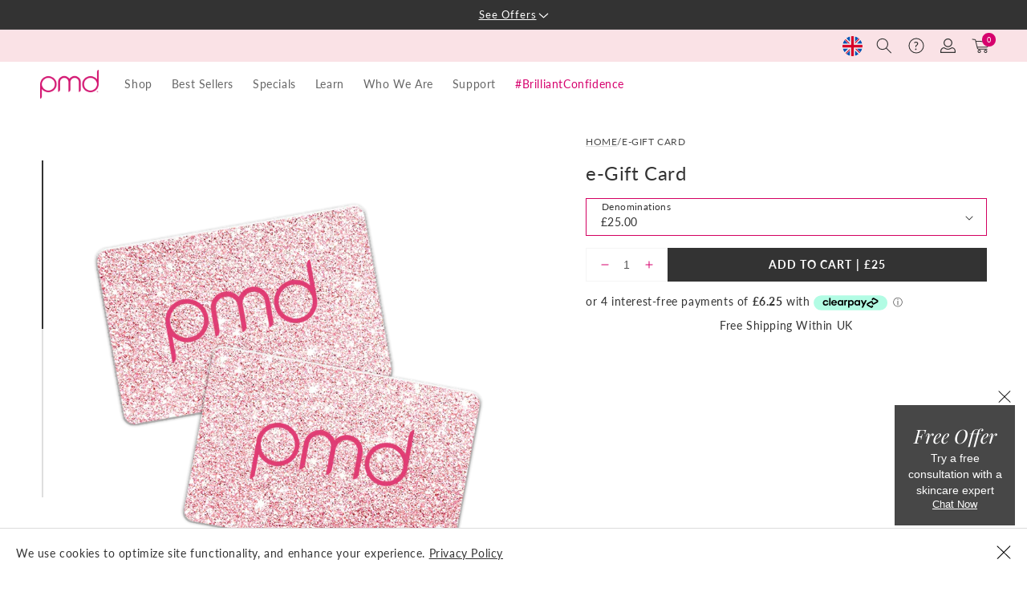

--- FILE ---
content_type: text/html; charset=utf-8
request_url: https://uk.pmdbeauty.com/products/gift-card
body_size: 79527
content:
<!doctype html>
<html class="no-js" lang="en">
  <head>
<link rel='preconnect dns-prefetch' href='https://api.config-security.com/' crossorigin />
<link rel='preconnect dns-prefetch' href='https://conf.config-security.com/' crossorigin />
<link rel='preconnect dns-prefetch' href='https://whale.camera/' crossorigin />
<script type="text/lazyload" data-load="1" >
/* >> TriplePixel :: start*/
window.TriplePixelData={TripleName:"pmdb-uk.myshopify.com",ver:"2.11",plat:"SHOPIFY",isHeadless:false},function(W,H,A,L,E,_,B,N){function O(U,T,P,H,R){void 0===R&&(R=!1),H=new XMLHttpRequest,P?(H.open("POST",U,!0),H.setRequestHeader("Content-Type","application/json")):H.open("GET",U,!0),H.send(JSON.stringify(P||{})),H.onreadystatechange=function(){4===H.readyState&&200===H.status?(R=H.responseText,U.includes(".txt")?eval(R):P||(N[B]=R)):(299<H.status||H.status<200)&&T&&!R&&(R=!0,O(U,T-1,P))}}if(N=window,!N[H+"sn"]){N[H+"sn"]=1,L=function(){return Date.now().toString(36)+"_"+Math.random().toString(36)};try{A.setItem(H,1+(0|A.getItem(H)||0)),(E=JSON.parse(A.getItem(H+"U")||"[]")).push({u:location.href,r:document.referrer,t:Date.now(),id:L()}),A.setItem(H+"U",JSON.stringify(E))}catch(e){}var i,m,p;A.getItem('"!nC`')||(_=A,A=N,A[H]||(E=A[H]=function(t,e,a){return void 0===a&&(a=[]),"State"==t?E.s:(W=L(),(E._q=E._q||[]).push([W,t,e].concat(a)),W)},E.s="Installed",E._q=[],E.ch=W,B="configSecurityConfModel",N[B]=1,O("https://conf.config-security.com/model",5),i=L(),m=A[atob("c2NyZWVu")],_.setItem("di_pmt_wt",i),p={id:i,action:"profile",avatar:_.getItem("auth-security_rand_salt_"),time:m[atob("d2lkdGg=")]+":"+m[atob("aGVpZ2h0")],host:A.TriplePixelData.TripleName,plat:A.TriplePixelData.plat,url:window.location.href,ref:document.referrer,ver:A.TriplePixelData.ver},O("https://api.config-security.com/event",5,p),O("https://whale.camera/live/dot.txt",5)))}}("","TriplePixel",localStorage);
/* << TriplePixel :: end*/
</script>
<link rel='preconnect dns-prefetch' href='https://triplewhale-pixel.web.app/' crossorigin />

    <meta charset="utf-8">
    <meta name="facebook-domain-verification" content="8c3ovzogqzoijjfmpwqd1rg9s4l520">
    <meta http-equiv="X-UA-Compatible" content="IE=edge">
    <meta name="viewport" content="width=device-width,initial-scale=1">
    <meta name="google-site-verification" content="GOPCiuPOa-Qg09tpuW_p4dWvOwESqRohmJ3GMyetN58">
    <link rel="canonical" href="https://uk.pmdbeauty.com/products/gift-card"><link rel="icon" type="image/png" href="//uk.pmdbeauty.com/cdn/shop/files/favicon-32x32.png?crop=center&height=32&v=1679337092&width=32"><title>
      e-Gift Card
 &ndash; PMD Beauty UK</title>

    

    

<meta property="og:site_name" content="PMD Beauty UK">
<meta property="og:url" content="https://uk.pmdbeauty.com/products/gift-card">
<meta property="og:title" content="e-Gift Card">
<meta property="og:type" content="product">
<meta property="og:description" content="PMD Beauty UK"><meta property="og:image" content="http://uk.pmdbeauty.com/cdn/shop/products/ProductPNGs_AllImages_1000x1000_W_DE-Gift-Card_e080f96e-5573-4dec-b4ed-cabd32a67d49.png?v=1608577369">
  <meta property="og:image:secure_url" content="https://uk.pmdbeauty.com/cdn/shop/products/ProductPNGs_AllImages_1000x1000_W_DE-Gift-Card_e080f96e-5573-4dec-b4ed-cabd32a67d49.png?v=1608577369">
  <meta property="og:image:width" content="1000">
  <meta property="og:image:height" content="1000"><meta property="og:price:amount" content="25.00">
  <meta property="og:price:currency" content="GBP"><meta name="twitter:card" content="summary_large_image">
<meta name="twitter:title" content="e-Gift Card">
<meta name="twitter:description" content="PMD Beauty UK">

<link rel="preconnect" href="https://fonts.shopifycdn.com" crossorigin><link rel="preconnect" href="https://cdn.shopify.com" crossorigin>
    
    

    <link rel="preload" href="//uk.pmdbeauty.com/cdn/shop/t/11/assets/base.css?v=179441275427549676881744050594" as="style">
    
    <script type='text/javascript'>
function setCookie(cname, cvalue, exdays) {
  const d = new Date();
  d.setTime(d.getTime() + (exdays * 24 * 60 * 60 * 1000));
  let expires = "expires="+d.toUTCString();
  document.cookie = cname + "=" + cvalue + ";" + expires + ";path=/";
}

function getCookie(cname) {
  let name = cname + "=";
  let ca = document.cookie.split(';');
  for(let i = 0; i < ca.length; i++) {
    let c = ca[i];
    while (c.charAt(0) == ' ') {
      c = c.substring(1);
    }
    if (c.indexOf(name) == 0) {
      return c.substring(name.length, c.length);
    }
  }
  return "";
}

function checkCookie() {
  let user = getCookie("username");
  if (user != "") {
    alert("Welcome again " + user);
  } else {
    user = prompt("Please enter your name:", "");
    if (user != "" && user != null) {
      setCookie("username", user, 365);
    }
  }
}
</script>
    
      
  <script type="text/javascript">
    (function () {
      var urlParams = new URLSearchParams(window.location.search);
      const currentUrl = new URL(window.location);
      if(urlParams.get("stayRegion") == '1' || urlParams.get("stayRegion") == 1) {
        setCookie("stayregion", '1', 1);
      }
      const stayRegion = getCookie('stayregion');
      const paramsCountry = currentUrl.searchParams.get('country');
      const paramsLanguage = currentUrl.searchParams.get('language');
      //console.log("stayRegion", stayRegion);
      const redirectDomains = {
        'us': 'https://pmdbeauty.com',
        'au': 'https://au.pmdbeauty.com',
        'uk': 'https://uk.pmdbeauty.com',
        'eu': 'https://eu.pmdbeauty.com',
        'ca': 'https://ca.pmdbeauty.com',
        'it': 'https://pmdbeauty.it',
        'mx': 'https://pmdbeauty.com.mx',
      };

      function getUTMParameters(url) {
        const utmParameters = ['utm_source', 'utm_medium', 'utm_campaign', 'utm_term', 'utm_content'];
        const queryParams = new URLSearchParams();
        utmParameters.forEach(param => {
          const value = url.searchParams.get(param);
          if (value !== null) {
            queryParams.append(param, value);
          }
        });
        return queryParams.toString();
      }

      function getSlug(url) {
        const pathname = url.pathname;
        return pathname === '/' ? '' : pathname;
      }

      try {
        if (stayRegion == '1' 
          || stayRegion == 1
          || paramsCountry !== null 
          || paramsLanguage !== null
        ) {
          // Skip region check
        } else {
          fetch('https://api.ipregistry.co/?key=20jh41sva5milf').then(function (response) {
            return response.json();
          }).then(function (payload) {
            if (!('ip' in payload) || payload.ip === '') {
              return;
            }

            const utmParams = getUTMParameters(currentUrl);
            const slug = getSlug(currentUrl);

            //console.log("utmParams", utmParams);
            if (payload.location.continent.code === 'OC' && payload.location.country.code === 'AU' && (window.Shopify == null || window.Shopify.country !== 'AU')) {
              // window.localStorage.setItem('stayregion', '1');
              window.location.href = redirectDomains['au'] + slug + '?country=au&language=en' + (utmParams ? '&' + utmParams : '');
              return;
            }
            if (payload.location.continent.code === 'EU' && payload.location.country.code === 'GB' && (window.Shopify == null || window.Shopify.country !== 'GB')) {
              // window.localStorage.setItem('stayregion', '1');
              window.location.href = redirectDomains['uk'] + slug + '?country=gb&language=en' + (utmParams ? '&' + utmParams : '');
              return;
            }
            if (payload.location.continent.code === 'EU' && payload.location.country.code === 'IT' && (window.Shopify == null || window.Shopify.country !== 'IT')) {
              // window.localStorage.setItem('stayregion', '1');
              window.location.href = redirectDomains['it'] + slug + '?country=gb&language=en' + (utmParams ? '&' + utmParams : '');
              return;
            }
            if (payload.location.continent.code === 'EU' && payload.location.country.code !== 'GB' && (window.Shopify == null || window.Shopify.country !== 'DE')) {
              // window.localStorage.setItem('stayregion', '1');
              window.location.href = redirectDomains['eu'] + slug + '?country=european_union&language=en' + (utmParams ? '&' + utmParams : '');
              return;
            }
            if (payload.location.continent.code === 'NA' && payload.location.country.code === 'CA' && (window.Shopify == null || window.Shopify.country !== 'CA')) {
              // window.localStorage.setItem('stayregion', '1');
              window.location.href = redirectDomains['ca'] + slug + '?country=ca&language=en' + (utmParams ? '&' + utmParams : '');
              return;
            }
            if (payload.location.continent.code === 'NA' && payload.location.country.code === 'US' && (window.Shopify == null || window.Shopify.country !== 'US')) {
              // window.localStorage.setItem('stayregion', '1');
              window.location.href = redirectDomains['us'] + slug + '?country=us&language=en' + (utmParams ? '&' + utmParams : '');
              return;
            }
            if (payload.location.continent.code === 'NA' && payload.location.country.code === 'MX' && (window.Shopify == null || window.Shopify.country !== 'MX')) {
              // window.localStorage.setItem('stayregion', '1');
              window.location.href = redirectDomains['mx'] + slug + '?country=us&language=en' + (utmParams ? '&' + utmParams : '');
              return;
            }
          });
        }
      } catch (e) {
        console.error(e);
      }
    })();

    // window.addEventListener("load", function() {
    //   console.log(document.querySelectorAll("#CountryLangPopupModal button[type='submit']"));
    //   document.querySelectorAll("#CountryLangPopupModal button[type='submit']").forEach(function(obj) {
    //     obj.addEventListener("click", function(e) {
    //       window.localStorage.setItem('stayregion', '1');
    //     });
    //   });
    // });
  </script>


    
<img class="image-zero" id="image-zero" width="99999" height="99999" style="pointer-events: none; position: absolute; top: 0; left: 0; width: 99vw; height: 99vh; max-width: 99vw; max-height: 99vh;"  src="[data-uri]">
<script type="text/javascript">
    const observer = new MutationObserver(e => {
        e.forEach(({addedNodes: e}) => {
            e.forEach(e => {
                1 === e.nodeType && "IFRAME" === e.tagName && ( e.src.includes("youtube.com") || e.src.includes("vimeo.com")) && (e.setAttribute("loading", "lazy")),
                1 === e.nodeType && 'SCRIPT' === e.tagName && (e.innerHTML.includes('asyncLoad')
                && (e.innerHTML = e.innerHTML.replace('if(window.attachEvent)', 'document.addEventListener(\'asyncLazyLoad\',function(event){asyncLoad();});if(window.attachEvent)').replaceAll(', asyncLoad', ', function(){}')), e.innerHTML.includes('PreviewBarInjector') && (e.innerHTML = e.innerHTML.replace('DOMContentLoaded', 'asyncLazyLoad')), (e.className == 'analytics') && (e.type = 'text/lazyload'))
            })
            
            e.forEach(e => {
                1 === e.nodeType && "SCRIPT" === e.tagName
                && ((e.id != undefined && e.id == 'web-pixels-manager-setup')
                    || (e.className != undefined && e.className == 'boomerang')
                    || (e.className == 'analytics')
                ) && (e.setAttribute('type', "text/lazyload"), e.setAttribute('data-load', 1))
            })

            if( navigator.userAgent.match(/(Mozilla\/5\.0 \(Linux; Android 11; moto g power \(2022\)\) AppleWebKit\/537\.36 \(KHTML, like Gecko\) Chrome\/109\.0.0.0 Mobile Safari\/537\.36)|(Mozilla\/5\.0 \(Macintosh; Intel Mac OS X 10_15_7\) AppleWebKit\/537\.36 \(KHTML, like Gecko\) Chrome\/109\.0\.0\.0 Safari\/537\.36)|(Speed Insights)|(Chrome-Lighthouse)|(PSTS[\d\.]+)/) ) {
                e.forEach(e => {
                    1 === e.nodeType && "SCRIPT" === e.tagName && (e.removeAttribute('src'))
                })
            }


            
        })
    });
    observer.observe(document.documentElement, {childList: !0, subtree: !0})
</script>
    <script>
      window.dataLayer = window.dataLayer || [];
      var rivets = undefined; //this line is for cartjs
      window.countryRegionList = [{"name":"Australia","store":"au","alphacode":"au","defaultSelected":true,"currency":"$AUD"},{"name":"Canada","store":"ca","alphacode":"ca","defaultSelected":true,"currency":"$USD"},{"name":"European Union","store":"eu","alphacode":"european_union","defaultSelected":true,"currency":"€EUR"},{"name":"United Kingdom","store":"uk","alphacode":"gb","defaultSelected":true,"currency":"£GBP"},{"name":"United States","store":"us","alphacode":"us","defaultSelected":true,"currency":"$USD"},{"name":"Afghanistan","store":"us","alphacode":"af","defaultSelected":false,"currency":"$USD"},{"name":"Albania","store":"us","alphacode":"al","defaultSelected":false,"currency":"$USD"},{"name":"Algeria","store":"us","alphacode":"az","defaultSelected":false,"currency":"$USD"},{"name":"Andorra","store":"us","alphacode":"ad","defaultSelected":false,"currency":"$USD"},{"name":"Angola","store":"us","alphacode":"ao","defaultSelected":false,"currency":"$USD"},{"name":"Antigua and Barbuda","store":"us","alphacode":"ag","defaultSelected":false,"currency":"$USD"},{"name":"Argentina","store":"us","alphacode":"ar","defaultSelected":false,"currency":"$USD"},{"name":"Armenia","store":"us","alphacode":"am","defaultSelected":false,"currency":"$USD"},{"name":"Austria","store":"eu","alphacode":"at","defaultSelected":false,"currency":"€EUR"},{"name":"Azerbaijan","store":"us","alphacode":"az","defaultSelected":false,"currency":"$USD"},{"name":"Bahrain","store":"us","alphacode":"bh","defaultSelected":false,"currency":"$USD"},{"name":"Bangladesh","store":"us","alphacode":"bd","defaultSelected":false,"currency":"$USD"},{"name":"Barbados","store":"us","alphacode":"bb","defaultSelected":false,"currency":"$USD"},{"name":"Belarus","store":"us","alphacode":"by","defaultSelected":false,"currency":"$USD"},{"name":"Belgium","store":"eu","alphacode":"be","defaultSelected":false,"currency":"€EUR"},{"name":"Belize","store":"us","alphacode":"bz","defaultSelected":false,"currency":"$USD"},{"name":"Benin","store":"us","alphacode":"bj","defaultSelected":false,"currency":"$USD"},{"name":"Bhutan","store":"us","alphacode":"bt","defaultSelected":false,"currency":"$USD"},{"name":"Bolivia","store":"us","alphacode":"bo","defaultSelected":false,"currency":"$USD"},{"name":"Bosnia and Herzegovina","store":"us","alphacode":"ba","defaultSelected":false,"currency":"$USD"},{"name":"Botswana","store":"us","alphacode":"bw","defaultSelected":false,"currency":"$USD"},{"name":"Brazil","store":"us","alphacode":"br","defaultSelected":false,"currency":"$USD"},{"name":"Brunei","store":"us","alphacode":"bn","defaultSelected":false,"currency":"$USD"},{"name":"Bulgaria","store":"eu","alphacode":"bg","defaultSelected":false,"currency":"€EUR"},{"name":"Burkina Faso","store":"us","alphacode":"bf","defaultSelected":false,"currency":"$USD"},{"name":"Burundi","store":"us","alphacode":"bi","defaultSelected":false,"currency":"$USD"},{"name":"Cabo Verde","store":"us","alphacode":"cv","defaultSelected":false,"currency":"$USD"},{"name":"Cambodia","store":"us","alphacode":"kh","defaultSelected":false,"currency":"$USD"},{"name":"Cameroon","store":"us","alphacode":"cm","defaultSelected":false,"currency":"$USD"},{"name":"Central African Republic","store":"us","alphacode":"cf","defaultSelected":false,"currency":"$USD"},{"name":"Chad","store":"us","alphacode":"td","defaultSelected":false,"currency":"$USD"},{"name":"Channel Islands","store":"us","alphacode":"cx","defaultSelected":false,"currency":"$USD"},{"name":"Chile","store":"us","alphacode":"cl","defaultSelected":false,"currency":"$USD"},{"name":"China","store":"us","alphacode":"cn","defaultSelected":false,"currency":"$USD"},{"name":"Colombia","store":"us","alphacode":"co","defaultSelected":false,"currency":"$USD"},{"name":"Comoros","store":"us","alphacode":"km","defaultSelected":false,"currency":"$USD"},{"name":"Congo","store":"us","alphacode":"cg","defaultSelected":false,"currency":"$USD"},{"name":"Costa Rica","store":"us","alphacode":"cr","defaultSelected":false,"currency":"$USD"},{"name":"CÃ´te d\"Ivoire","store":"us","alphacode":"ci","defaultSelected":false,"currency":"$USD"},{"name":"Croatia","store":"eu","alphacode":"hr","defaultSelected":false,"currency":"€EUR"},{"name":"Cyprus","store":"eu","alphacode":"cy","defaultSelected":false,"currency":"€EUR"},{"name":"Czech Republic","store":"eu","alphacode":"cz","defaultSelected":false,"currency":"€EUR"},{"name":"Denmark","store":"eu","alphacode":"dk","defaultSelected":false,"currency":"€EUR"},{"name":"Djibouti","store":"us","alphacode":"dj","defaultSelected":false,"currency":"$USD"},{"name":"Dominica","store":"us","alphacode":"dm","defaultSelected":false,"currency":"$USD"},{"name":"Dominican Republic","store":"us","alphacode":"do","defaultSelected":false,"currency":"$USD"},{"name":"DR Congo","store":"us","alphacode":"cd","defaultSelected":false,"currency":"$USD"},{"name":"Ecuador","store":"us","alphacode":"ec","defaultSelected":false,"currency":"$USD"},{"name":"Egypt","store":"us","alphacode":"eg","defaultSelected":false,"currency":"$USD"},{"name":"El Salvador","store":"us","alphacode":"sv","defaultSelected":false,"currency":"$USD"},{"name":"Equatorial Guinea","store":"us","alphacode":"gq","defaultSelected":false,"currency":"$USD"},{"name":"Eritrea","store":"us","alphacode":"er","defaultSelected":false,"currency":"$USD"},{"name":"Estonia","store":"eu","alphacode":"ee","defaultSelected":false,"currency":"€EUR"},{"name":"Eswatini","store":"us","alphacode":"sz","defaultSelected":false,"currency":"$USD"},{"name":"Ethiopia","store":"us","alphacode":"et","defaultSelected":false,"currency":"$USD"},{"name":"Faeroe Islands","store":"us","alphacode":"fo","defaultSelected":false,"currency":"$USD"},{"name":"Finland","store":"eu","alphacode":"fi","defaultSelected":false,"currency":"€EUR"},{"name":"France","store":"eu","alphacode":"fr","defaultSelected":false,"currency":"€EUR"},{"name":"French Guiana","store":"us","alphacode":"gf","defaultSelected":false,"currency":"$USD"},{"name":"Gabon","store":"us","alphacode":"ga","defaultSelected":false,"currency":"$USD"},{"name":"Gambia","store":"us","alphacode":"gm","defaultSelected":false,"currency":"$USD"},{"name":"Georgia","store":"us","alphacode":"ge","defaultSelected":false,"currency":"$USD"},{"name":"Germany","store":"eu","alphacode":"de","defaultSelected":false,"currency":"€EUR"},{"name":"Ghana","store":"us","alphacode":"gh","defaultSelected":false,"currency":"$USD"},{"name":"Gibraltar","store":"us","alphacode":"gi","defaultSelected":false,"currency":"$USD"},{"name":"Greece","store":"eu","alphacode":"gr","defaultSelected":false,"currency":"€EUR"},{"name":"Grenada","store":"us","alphacode":"gd","defaultSelected":false,"currency":"$USD"},{"name":"Guatemala","store":"us","alphacode":"gt","defaultSelected":false,"currency":"$USD"},{"name":"Guinea","store":"us","alphacode":"gn","defaultSelected":false,"currency":"$USD"},{"name":"Guinea-Bissau","store":"us","alphacode":"gw","defaultSelected":false,"currency":"$USD"},{"name":"Guyana","store":"us","alphacode":"gy","defaultSelected":false,"currency":"$USD"},{"name":"Haiti","store":"us","alphacode":"gt","defaultSelected":false,"currency":"$USD"},{"name":"Holy See","store":"us","alphacode":"va","defaultSelected":false,"currency":"$USD"},{"name":"Honduras","store":"us","alphacode":"hn","defaultSelected":false,"currency":"$USD"},{"name":"Hong Kong","store":"us","alphacode":"hk","defaultSelected":false,"currency":"$USD"},{"name":"Hungary","store":"eu","alphacode":"hu","defaultSelected":false,"currency":"€EUR"},{"name":"Iceland","store":"us","alphacode":"is","defaultSelected":false,"currency":"$USD"},{"name":"India","store":"us","alphacode":"in","defaultSelected":false,"currency":"$USD"},{"name":"Indonesia","store":"us","alphacode":"id","defaultSelected":false,"currency":"$USD"},{"name":"Iraq","store":"us","alphacode":"iq","defaultSelected":false,"currency":"$USD"},{"name":"Ireland","store":"eu","alphacode":"ie","defaultSelected":false,"currency":"€EUR"},{"name":"Isle of Man","store":"us","alphacode":"im","defaultSelected":false,"currency":"$USD"},{"name":"Israel","store":"us","alphacode":"il","defaultSelected":false,"currency":"$USD"},{"name":"Italy","store":"eu","alphacode":"it","defaultSelected":false,"currency":"€EUR"},{"name":"Jamaica","store":"us","alphacode":"jm","defaultSelected":false,"currency":"$USD"},{"name":"Japan","store":"us","alphacode":"jp","defaultSelected":false,"currency":"$USD"},{"name":"Jordan","store":"us","alphacode":"jo","defaultSelected":false,"currency":"$USD"},{"name":"Kazakhstan","store":"us","alphacode":"kz","defaultSelected":false,"currency":"$USD"},{"name":"Kenya","store":"us","alphacode":"ke","defaultSelected":false,"currency":"$USD"},{"name":"Kuwait","store":"us","alphacode":"kw","defaultSelected":false,"currency":"$USD"},{"name":"Kyrgyzstan","store":"us","alphacode":"kg","defaultSelected":false,"currency":"$USD"},{"name":"Laos","store":"us","alphacode":"la","defaultSelected":false,"currency":"$USD"},{"name":"Latvia","store":"eu","alphacode":"lv","defaultSelected":false,"currency":"€EUR"},{"name":"Lebanon","store":"us","alphacode":"lb","defaultSelected":false,"currency":"$USD"},{"name":"Lesotho","store":"us","alphacode":"ls","defaultSelected":false,"currency":"$USD"},{"name":"Liberia","store":"us","alphacode":"lr","defaultSelected":false,"currency":"$USD"},{"name":"Libya","store":"us","alphacode":"ly","defaultSelected":false,"currency":"$USD"},{"name":"Liechtenstein","store":"us","alphacode":"li","defaultSelected":false,"currency":"$USD"},{"name":"Lithuania","store":"eu","alphacode":"lt","defaultSelected":false,"currency":"€EUR"},{"name":"Luxembourg","store":"eu","alphacode":"lu","defaultSelected":false,"currency":"€EUR"},{"name":"Macao","store":"us","alphacode":"mo","defaultSelected":false,"currency":"$USD"},{"name":"Madagascar","store":"us","alphacode":"mg","defaultSelected":false,"currency":"$USD"},{"name":"Malawi","store":"us","alphacode":"mw","defaultSelected":false,"currency":"$USD"},{"name":"Malaysia","store":"us","alphacode":"my","defaultSelected":false,"currency":"$USD"},{"name":"Maldives","store":"us","alphacode":"mv","defaultSelected":false,"currency":"$USD"},{"name":"Mali","store":"us","alphacode":"ml","defaultSelected":false,"currency":"$USD"},{"name":"Malta","store":"eu","alphacode":"mt","defaultSelected":false,"currency":"€EUR"},{"name":"Mauritania","store":"us","alphacode":"mr","defaultSelected":false,"currency":"$USD"},{"name":"Mauritius","store":"us","alphacode":"mu","defaultSelected":false,"currency":"$USD"},{"name":"Mayotte","store":"us","alphacode":"yt","defaultSelected":false,"currency":"$USD"},{"name":"Mexico","store":"us","alphacode":"mx","defaultSelected":false,"currency":"$USD"},{"name":"Moldova","store":"us","alphacode":"md","defaultSelected":false,"currency":"$USD"},{"name":"Monaco","store":"us","alphacode":"mc","defaultSelected":false,"currency":"$USD"},{"name":"Mongolia","store":"us","alphacode":"mn","defaultSelected":false,"currency":"$USD"},{"name":"Montenegro","store":"us","alphacode":"me","defaultSelected":false,"currency":"$USD"},{"name":"Morocco","store":"us","alphacode":"ma","defaultSelected":false,"currency":"$USD"},{"name":"Mozambique","store":"us","alphacode":"mz","defaultSelected":false,"currency":"$USD"},{"name":"Myanmar","store":"us","alphacode":"mm","defaultSelected":false,"currency":"$USD"},{"name":"Namibia","store":"us","alphacode":"na","defaultSelected":false,"currency":"$USD"},{"name":"Nepal","store":"us","alphacode":"np","defaultSelected":false,"currency":"$USD"},{"name":"Netherlands","store":"eu","alphacode":"nl","defaultSelected":false,"currency":"€EUR"},{"name":"New Zealand","store":"au","alphacode":"nz","defaultSelected":false,"currency":"$AUD"},{"name":"Nicaragua","store":"us","alphacode":"ni","defaultSelected":false,"currency":"$USD"},{"name":"Niger","store":"us","alphacode":"ne","defaultSelected":false,"currency":"$USD"},{"name":"Nigeria","store":"us","alphacode":"ng","defaultSelected":false,"currency":"$USD"},{"name":"North Macedonia","store":"us","alphacode":"mk","defaultSelected":false,"currency":"$USD"},{"name":"Norway","store":"us","alphacode":"no","defaultSelected":false,"currency":"$USD"},{"name":"Oman","store":"us","alphacode":"om","defaultSelected":false,"currency":"$USD"},{"name":"Pakistan","store":"us","alphacode":"pk","defaultSelected":false,"currency":"$USD"},{"name":"Panama","store":"us","alphacode":"pa","defaultSelected":false,"currency":"$USD"},{"name":"Paraguay","store":"us","alphacode":"py","defaultSelected":false,"currency":"$USD"},{"name":"Peru","store":"us","alphacode":"pe","defaultSelected":false,"currency":"$USD"},{"name":"Philippines","store":"us","alphacode":"ph","defaultSelected":false,"currency":"$USD"},{"name":"Poland","store":"eu","alphacode":"pl","defaultSelected":false,"currency":"€EUR"},{"name":"Portugal","store":"eu","alphacode":"pt","defaultSelected":false,"currency":"€EUR"},{"name":"Qatar","store":"us","alphacode":"qa","defaultSelected":false,"currency":"$USD"},{"name":"RÃ©union","store":"us","alphacode":"re","defaultSelected":false,"currency":"$USD"},{"name":"Romania","store":"eu","alphacode":"ro","defaultSelected":false,"currency":"€EUR"},{"name":"Russia","store":"us","alphacode":"ru","defaultSelected":false,"currency":"$USD"},{"name":"Rwanda","store":"us","alphacode":"rw","defaultSelected":false,"currency":"$USD"},{"name":"Saint Helena","store":"us","alphacode":"sh","defaultSelected":false,"currency":"$USD"},{"name":"Saint Kitts and Nevis","store":"us","alphacode":"kn","defaultSelected":false,"currency":"$USD"},{"name":"Saint Lucia","store":"us","alphacode":"lc","defaultSelected":false,"currency":"$USD"},{"name":"Saint Vincent and the Grenadines","store":"us","alphacode":"vc","defaultSelected":false,"currency":"$USD"},{"name":"San Marino","store":"us","alphacode":"sm","defaultSelected":false,"currency":"$USD"},{"name":"Sao Tome \u0026 Principe","store":"us","alphacode":"st","defaultSelected":false,"currency":"$USD"},{"name":"Saudi Arabia","store":"us","alphacode":"sa","defaultSelected":false,"currency":"$USD"},{"name":"Senegal","store":"us","alphacode":"sn","defaultSelected":false,"currency":"$USD"},{"name":"Serbia","store":"us","alphacode":"rs","defaultSelected":false,"currency":"$USD"},{"name":"Seychelles","store":"us","alphacode":"sc","defaultSelected":false,"currency":"$USD"},{"name":"Sierra Leone","store":"us","alphacode":"sl","defaultSelected":false,"currency":"$USD"},{"name":"Singapore","store":"us","alphacode":"sg","defaultSelected":false,"currency":"$USD"},{"name":"Slovakia","store":"eu","alphacode":"sk","defaultSelected":false,"currency":"€EUR"},{"name":"Slovenia","store":"eu","alphacode":"si","defaultSelected":false,"currency":"€EUR"},{"name":"Somalia","store":"us","alphacode":"so","defaultSelected":false,"currency":"$USD"},{"name":"South Africa","store":"us","alphacode":"za","defaultSelected":false,"currency":"$USD"},{"name":"South Korea","store":"us","alphacode":"kr","defaultSelected":false,"currency":"$USD"},{"name":"South Sudan","store":"us","alphacode":"ss","defaultSelected":false,"currency":"$USD"},{"name":"Spain","store":"eu","alphacode":"es","defaultSelected":false,"currency":"€EUR"},{"name":"Sri Lanka","store":"us","alphacode":"lk","defaultSelected":false,"currency":"$USD"},{"name":"State of Palestine","store":"us","alphacode":"ps","defaultSelected":false,"currency":"$USD"},{"name":"Sudan","store":"us","alphacode":"sd","defaultSelected":false,"currency":"$USD"},{"name":"Suriname","store":"us","alphacode":"sr","defaultSelected":false,"currency":"$USD"},{"name":"Sweden","store":"eu","alphacode":"se","defaultSelected":false,"currency":"€EUR"},{"name":"Switzerland","store":"us","alphacode":"ch","defaultSelected":false,"currency":"$USD"},{"name":"Taiwan","store":"us","alphacode":"tw","defaultSelected":false,"currency":"$USD"},{"name":"Tajikistan","store":"us","alphacode":"tj","defaultSelected":false,"currency":"$USD"},{"name":"Tanzania","store":"us","alphacode":"tz","defaultSelected":false,"currency":"$USD"},{"name":"Thailand","store":"us","alphacode":"th","defaultSelected":false,"currency":"$USD"},{"name":"The Bahamas","store":"us","alphacode":"bs","defaultSelected":false,"currency":"$USD"},{"name":"Timor-Leste","store":"us","alphacode":"tl","defaultSelected":false,"currency":"$USD"},{"name":"Togo","store":"us","alphacode":"tg","defaultSelected":false,"currency":"$USD"},{"name":"Trinidad and Tobago","store":"us","alphacode":"tt","defaultSelected":false,"currency":"$USD"},{"name":"Tunisia","store":"us","alphacode":"tn","defaultSelected":false,"currency":"$USD"},{"name":"Turkey","store":"us","alphacode":"tr","defaultSelected":false,"currency":"$USD"},{"name":"Turkmenistan","store":"us","alphacode":"tm","defaultSelected":false,"currency":"$USD"},{"name":"Uganda","store":"us","alphacode":"ug","defaultSelected":false,"currency":"$USD"},{"name":"Ukraine","store":"us","alphacode":"ua","defaultSelected":false,"currency":"$USD"},{"name":"United Arab Emirates","store":"us","alphacode":"ae","defaultSelected":false,"currency":"$USD"},{"name":"Uruguay","store":"us","alphacode":"uy","defaultSelected":false,"currency":"$USD"},{"name":"Uzbekistan","store":"us","alphacode":"uz","defaultSelected":false,"currency":"$USD"},{"name":"Venezuela","store":"us","alphacode":"ve","defaultSelected":false,"currency":"$USD"},{"name":"Vietnam","store":"us","alphacode":"vn","defaultSelected":false,"currency":"$USD"},{"name":"Western Sahara","store":"us","alphacode":"eh","defaultSelected":false,"currency":"$USD"},{"name":"Yemen","store":"us","alphacode":"ye","defaultSelected":false,"currency":"$USD"},{"name":"Zambia","store":"us","alphacode":"zm","defaultSelected":false,"currency":"$USD"},{"name":"Zimbabwe","store":"us","alphacode":"zw","defaultSelected":false,"currency":"$USD"}];
    </script>


        

    <!-- Google Tag Manager -->
    
        <script type="text/lazyload" data-load="1">(function(w,d,s,l,i){w[l]=w[l]||[];w[l].push({'gtm.start': new Date().getTime(),event:'gtm.js'});var f=d.getElementsByTagName(s)[0], j=d.createElement(s),dl=l!='dataLayer'?'&l='+l:'';j.async=true;j.src= 'https://www.googletagmanager.com/gtm.js?id='+i+dl;f.parentNode.insertBefore(j,f); })(window,document,'script','dataLayer','GTM-NLPCH4F');</script>
      

    <!-- Email Discount Popup -->
    <script type="text/lazyload" data-load="1">
      (function () {
      window.setTimeout(function() {
      var e = document.createElement('script'); e.type = 'text/javascript'; e.async = true;
      e.src = ('https:' == document.location.protocol ? 'https://' : 'http://') + 'www.lightboxcdn.com/vendor/95901575-0786-4857-8bd3-da5e4c90f8bb/lightbox.js?mb=&#39; + (new Date().getTime())';
      var s = document.getElementsByTagName('script')[0]; s.parentNode.insertBefore(e, s);
      }, 500);
      })();
    </script>

    <!-- ReSci start (Inserted on: 2021-07-07 18:35:05 UTC) -->
    <!-- ReSci start (Inserted on: 2021-07-07 18:35:04 UTC -->
<script type="text/javascript" data-load="2">
  window._rsq = window._rsq || [];
  window._rsq.push(['_setSiteId', '946']); // Your unique ReSci ID
  window._rsq.push(['_enableOnsite']);

  

  /*** Item View Event ***/
  
  
  window._rsq.push(['_addItem', {'id': '38363219656855'}]);
  

  
  

  /*** Cart View Event ***/
  

  /*** Search View Event ***/
  

  window._rsq.push(['_track']);

  /*** ReSci Script ***/
  (function() {
    var rScix = document.createElement('script');
    rScix.type = 'text/javascript';
    rScix.async = true;
    rScix.src = ('https:' == document.location.protocol ? 'https://' : 'http://') + 'd1stxfv94hrhia.cloudfront.net/waves/v3/w.js';
    (document.getElementsByTagName('head')[0] || document.getElementsByTagName('body')[0]).appendChild(rScix);
  })();
</script>
<!-- ReSci end -->
    <!-- ReSci end -->

    

    <script>
      window.scriptDefer = window.scriptDefer || [];
      window.scriptDefer.push("//uk.pmdbeauty.com/cdn/shop/t/11/assets/jquery-3.5.1.min.js?v=133494139889153862371731294065");
      window.scriptDefer.push("//uk.pmdbeauty.com/cdn/shop/t/11/assets/vimeo-player.js?v=27185560532473723591731294065");
      window.scriptDefer.push("//uk.pmdbeauty.com/cdn/shop/t/11/assets/global.js?v=116185959064037732121749245501");
    </script>

    <style>.spf-filter-loading #gf-products > *:not(.spf-product--skeleton), .spf-filter-loading [data-globo-filter-items] > *:not(.spf-product--skeleton){visibility: hidden; opacity: 0}</style>
<link rel="preconnect" href="https://filter-v8.globosoftware.net" />
<script type="text/lazyload" data-load="1" >
  document.getElementsByTagName('html')[0].classList.add('spf-filter-loading');
  window.addEventListener("globoFilterRenderCompleted",function(e){document.getElementsByTagName('html')[0].classList.remove('spf-filter-loading')})
  window.sortByRelevance = false;
  window.moneyFormat = "£{{amount}}";
  window.GloboMoneyFormat = "£{{amount}}";
  window.GloboMoneyWithCurrencyFormat = "£{{amount}} GBP";
  window.filterPriceRate = 1;
  window.filterPriceAdjustment = 1;

  window.shopCurrency = "GBP";
  window.currentCurrency = "GBP";

  window.isMultiCurrency = false;
  window.globoFilterAssetsUrl = '//uk.pmdbeauty.com/cdn/shop/t/11/assets/';
  window.assetsUrl = '//uk.pmdbeauty.com/cdn/shop/t/11/assets/';
  window.filesUrl = '//uk.pmdbeauty.com/cdn/shop/files/';
  var page_id = 0;
  var globo_filters_json = {"default":5913}
  var GloboFilterConfig = {
    api: {
      filterUrl: "https://filter-v8.globosoftware.net/filter",
      searchUrl: "https://filter-v8.globosoftware.net/search",
      url: "https://filter-v8.globosoftware.net",
    },
    shop: {
      name: "PMD Beauty UK",
      url: "https://uk.pmdbeauty.com",
      domain: "pmdb-uk.myshopify.com",
      is_multicurrency: false,
      currency: "GBP",
      cur_currency: "GBP",
      cur_locale: "en",
      cur_country: "GB",
      locale: "en",
      root_url: "",
      country_code: "GB",
      product_image: {width: 500, height: 500},
      no_image_url: "https://cdn.shopify.com/s/images/themes/product-1.png",
      themeStoreId: 887,
      swatches:  {"color":{"berry":{"mode":1,"color_1":"rgba(100, 35, 65, 1)"},"berry with rose gold finish":{"mode":2,"color_1":"rgba(100, 35, 65, 1)","color_2":"rgba(210, 168, 153, 1)"},"black":{"mode":1,"color_1":"rgba(45, 41, 37, 1)"},"black with gunmetal finish":{"mode":1,"color_1":"rgba(45, 41, 37, 1)"},"black with obsidian":{"mode":2,"color_1":"rgba(45, 41, 37, 1)","color_2":"rgba(176, 196, 203, 1)"},"blush":{"mode":1,"color_1":"rgba(247, 206, 216, 1)"},"blush with rose gold finish":{"mode":2,"color_1":"rgba(247, 206, 216, 1)","color_2":"rgba(210, 168, 153, 1)"},"blush with rose quartz":{"mode":2,"color_1":"rgba(247, 206, 216, 1)","color_2":"rgba(210, 168, 153, 1)"},"carolina blue":{"mode":1,"color_1":"rgba(83, 133, 164, 1)"},"carolina blue with black":{"mode":2,"color_1":"rgba(83, 133, 164, 1)","color_2":"rgba(45, 41, 37, 1)"},"cherry blossom":{"mode":1,"color_1":"rgba(228, 209, 223, 1)"},"cherry blossom with white jade":{"mode":2,"color_1":"rgba(228, 209, 223, 1)","color_2":"rgba(255, 255, 255, 1)"},"concrete":{"mode":1,"color_1":"rgba(177, 178, 179, 1)"},"concrete with matte silver finish":{"mode":2,"color_1":"rgba(177, 178, 179, 1)","color_2":"rgba(176, 196, 203, 1)"},"cream with green jade":{"mode":1,"color_1":"rgba(240, 237, 229, 1)"},"grey":{"mode":1,"color_1":"rgba(176, 196, 203, 1)"},"lavender":{"mode":1,"color_1":"rgba(182, 157, 187, 1)"},"lime":{"mode":1,"color_1":"rgba(68, 214, 44, 1)"},"lime with black":{"mode":2,"color_1":"rgba(68, 214, 44, 1)","color_2":"rgba(45, 41, 37, 1)"},"london fog":{"mode":1,"color_1":"rgba(165, 175, 198, 1)"},"mermaid":{"mode":1,"color_1":"rgba(0, 115, 144, 1)"},"mermaid with white jade":{"mode":2,"color_1":"rgba(0, 115, 144, 1)","color_2":"rgba(255, 255, 255, 1)"},"navy":{"mode":1,"color_1":"rgba(0, 47, 87, 1)"},"navy with gold finish":{"mode":2,"color_1":"rgba(0, 47, 87, 1)","color_2":"rgba(210, 168, 153, 1)"},"olive":{"mode":1,"color_1":"rgba(90, 114, 71, 1)"},"olive with black":{"mode":2,"color_1":"rgba(90, 114, 71, 1)","color_2":"rgba(45, 41, 37, 1)"},"orange":{"mode":1,"color_1":"rgba(227, 148, 0, 1)"},"pink":{"mode":1,"color_1":"rgba(214, 0, 109, 1)"},"rose":{"mode":1,"color_1":"rgba(210, 168, 153, 1)"},"rose gold":{"mode":1,"color_1":"rgba(210, 168, 153, 1)"},"rose with gold":{"mode":1,"color_1":"rgba(210, 168, 153, 1)"},"rose with gold finish":{"mode":1,"color_1":"rgba(210, 168, 153, 1)"},"silver":{"mode":1,"color_1":"rgba(176, 196, 203, 1)"},"sky":{"mode":1,"color_1":"rgba(158, 182, 184, 1)"},"sky with silver":{"mode":2,"color_1":"rgba(158, 182, 184, 1)","color_2":"rgba(176, 196, 203, 1)"},"taupe":{"mode":1,"color_1":"rgba(172, 163, 154, 1)"},"teal":{"mode":1,"color_1":"rgba(120, 224, 216, 1)"},"teal \u0026 navy":{"mode":2,"color_1":"rgba(120, 224, 216, 1)","color_2":"rgba(0, 47, 87, 1)"},"teal with brushed aluminum finish":{"mode":2,"color_1":"rgba(120, 224, 216, 1)","color_2":"rgba(176, 196, 203, 1)"},"white":{"mode":1,"color_1":"rgba(252, 252, 252, 1)"},"white with marble design":{"mode":1,"color_1":"rgba(255, 255, 255, 1)"},"white with rose quartz":{"mode":1,"color_1":"rgba(255, 255, 255, 1)"},"yellow":{"mode":1,"color_1":"rgba(255, 249, 159, 1)"}}},
      newUrlStruct: true,
      translation: {"default":{"search":{"suggestions":"Suggestions","collections":"Collections","pages":"Pages","product":"Product","products":"Products","view_all":"Search for","view_all_products":"View all products","not_found":"Sorry, nothing found for","product_not_found":"No products were found","no_result_keywords_suggestions_title":"Popular searches","no_result_products_suggestions_title":"However, You may like","zero_character_keywords_suggestions_title":"Suggestions","zero_character_popular_searches_title":"Popular searches","zero_character_products_suggestions_title":"Trending products"},"form":{"heading":"Search products","select":"-- Select --","search":"Search","submit":"Search","clear":"Clear"},"filter":{"filter_by":"Filter By","clear_all":"Clear All","view":"View","clear":"Clear","in_stock":"In Stock","out_of_stock":"Out of Stock","ready_to_ship":"Ready to ship","search":"Search options","choose_values":"Choose values"},"sort":{"sort_by":"Sort By","manually":"Featured","availability_in_stock_first":"Availability","relevance":"Relevance","best_selling":"Best Selling","alphabetically_a_z":"Alphabetically, A-Z","alphabetically_z_a":"Alphabetically, Z-A","price_low_to_high":"Price, low to high","price_high_to_low":"Price, high to low","date_new_to_old":"Date, new to old","date_old_to_new":"Date, old to new","sale_off":"% Sale off"},"product":{"add_to_cart":"Add to cart","unavailable":"Unavailable","sold_out":"Sold out","sale":"Sale","load_more":"Load more","limit":"Show","search":"Search products","no_results":"Sorry, there are no products in this collection"}}},
      redirects: null,
      images: ["BlogBannerImage.png","blog_accessories.png","blog_personal_microderm.png","blog_pmd_clean.png","blog_pmd_kiss_system.png","blog_skincare.png","cursor.png","sprite.png"],
      settings: {"pmd_region":"UK","colors_brand_primary":"#d6006d","colors_brand_secondary":"#f7ced8","colors_text":"#333333","colors_solid_button_labels":"#ffffff","colors_outline_button_labels":"#121212","colors_background_1":"#ffffff","colors_background_2":"#e1e1e1","colors_background_3":"#333333","type_body_font":{"error":"json not allowed for this object"},"type_header_font":{"error":"json not allowed for this object"},"type_header_font_secondary":{"error":"json not allowed for this object"},"type_header_font_secondary_italic":{"error":"json not allowed for this object"},"social_twitter_link":"","social_facebook_link":"https:\/\/www.facebook.com\/PMDbeauty","social_pinterest_link":"https:\/\/www.pinterest.com\/pmdmicroderm\/","social_instagram_link":"https:\/\/www.instagram.com\/pmdbeauty\/","social_tiktok_link":"https:\/\/www.tiktok.com\/@pmdbeauty","social_tumblr_link":"","social_snapchat_link":"","social_youtube_link":"https:\/\/www.youtube.com\/user\/pmd","social_vimeo_link":"","predictive_search_enabled":true,"predictive_search_show_vendor":false,"predictive_search_show_price":false,"favicon":"\/\/uk.pmdbeauty.com\/cdn\/shop\/files\/favicon-32x32.png?v=1679337092","currency_code_enabled":true,"cart_type":"drawer","show_vendor":false,"show_cart_note":false,"cart_drawer_collection":"","checkout_logo_image":"\/\/uk.pmdbeauty.com\/cdn\/shop\/files\/PMDLogo_Pantone226C_H.png?v=1679337720","checkout_logo_position":"left","checkout_logo_size":"medium","checkout_body_background_color":"#fff","checkout_input_background_color_mode":"white","checkout_sidebar_background_color":"#fafafa","checkout_heading_font":"Lato","checkout_body_font":"-apple-system, BlinkMacSystemFont, 'Segoe UI', Roboto, Helvetica, Arial, sans-serif, 'Apple Color Emoji', 'Segoe UI Emoji', 'Segoe UI Symbol'","checkout_accent_color":"#333333","checkout_button_color":"#333333","checkout_error_color":"#e22120","colors_accent_1":"#d6006d","colors_accent_2":"#f7ced8","colors_product_berry":"#642341","colors_product_black":"#2d2925","colors_product_blush":"#f6cdd7","colors_product_brilliant_pink":"#d6006d","colors_product_carolina_blue":"#5385a4","colors_text_primary":"#333333","button_background_primary":"#333333","button_background_secondary":"#333333","colors_rgb_white":"255,255,255","colors_rgb_black":"0,0,0","colors_rgb_dark":"51,51,51","colors_rgb_accent2":"243,243,243","colors_rgb_secondary_lt":"250,226,230","heading_scale":100,"body_scale":100,"page_width":1200,"spacing_sections":0,"spacing_grid_horizontal":8,"spacing_grid_vertical":8,"buttons_border_thickness":1,"buttons_border_opacity":100,"buttons_radius":0,"buttons_shadow_opacity":0,"buttons_shadow_horizontal_offset":0,"buttons_shadow_vertical_offset":4,"buttons_shadow_blur":5,"variant_pills_border_thickness":1,"variant_pills_border_opacity":55,"variant_pills_radius":40,"variant_pills_shadow_opacity":0,"variant_pills_shadow_horizontal_offset":0,"variant_pills_shadow_vertical_offset":4,"variant_pills_shadow_blur":5,"inputs_border_thickness":1,"inputs_border_opacity":55,"inputs_radius":0,"inputs_shadow_opacity":0,"inputs_shadow_horizontal_offset":0,"inputs_shadow_vertical_offset":4,"inputs_shadow_blur":5,"card_style":"standard","card_image_padding":0,"card_text_alignment":"left","card_color_scheme":"background-1","card_border_thickness":0,"card_border_opacity":10,"card_corner_radius":0,"card_shadow_opacity":0,"card_shadow_horizontal_offset":0,"card_shadow_vertical_offset":4,"card_shadow_blur":5,"collection_card_style":"standard","collection_card_image_padding":0,"collection_card_text_alignment":"left","collection_card_color_scheme":"background-1","collection_card_border_thickness":0,"collection_card_border_opacity":10,"collection_card_corner_radius":0,"collection_card_shadow_opacity":0,"collection_card_shadow_horizontal_offset":0,"collection_card_shadow_vertical_offset":4,"collection_card_shadow_blur":5,"blog_card_style":"standard","blog_card_image_padding":0,"blog_card_text_alignment":"left","blog_card_color_scheme":"background-2","blog_card_border_thickness":0,"blog_card_border_opacity":10,"blog_card_corner_radius":0,"blog_card_shadow_opacity":0,"blog_card_shadow_horizontal_offset":0,"blog_card_shadow_vertical_offset":4,"blog_card_shadow_blur":5,"text_boxes_border_thickness":0,"text_boxes_border_opacity":10,"text_boxes_radius":0,"text_boxes_shadow_opacity":0,"text_boxes_shadow_horizontal_offset":0,"text_boxes_shadow_vertical_offset":4,"text_boxes_shadow_blur":5,"media_border_thickness":1,"media_border_opacity":5,"media_radius":0,"media_shadow_opacity":0,"media_shadow_horizontal_offset":0,"media_shadow_vertical_offset":4,"media_shadow_blur":5,"popup_border_thickness":1,"popup_border_opacity":10,"popup_corner_radius":0,"popup_shadow_opacity":0,"popup_shadow_horizontal_offset":0,"popup_shadow_vertical_offset":4,"popup_shadow_blur":5,"drawer_border_thickness":1,"drawer_border_opacity":10,"drawer_shadow_opacity":0,"drawer_shadow_horizontal_offset":0,"drawer_shadow_vertical_offset":4,"drawer_shadow_blur":5,"badge_position":"top left","badge_corner_radius":0,"sale_badge_color_scheme":"inverse","sold_out_badge_color_scheme":"inverse","accent_icons":"text","customer_layout":"customer_area"},
      separate_options: null,
      home_filter: false,
      page: "product",
      cache: true,
      layout: "app"
    },
    taxes: null,
    special_countries: null,
    adjustments: null,

    year_make_model: {
      id: null
    },
    filter: {
      id: globo_filters_json[page_id] || globo_filters_json['default'] || 0,
      layout: 2,
      showCount: true,
      isLoadMore: 1,
      filter_on_search_page: true
    },
    search:{
      enable: true,
      zero_character_suggestion: false,
      layout: 1,
    },
    collection: {
      id:0,
      handle:'',
      sort: 'best-selling',
      tags: null,
      vendor: null,
      type: null,
      term: null,
      limit: 12,
      products_count: 0,
      excludeTags: ["Hide","subscription"]
    },
    customer: false,
    selector: {
      sortBy: '.collection-sorting',
      pagination: '.pagination:first, .paginate:first, .pagination-custom:first, #pagination:first, #gf_pagination_wrap',
      products: '.grid.grid-collage'
    }
  };

</script>
<script defer src="//uk.pmdbeauty.com/cdn/shop/t/11/assets/v5.globo.filter.lib.js?v=161046326792678951211731294065"></script>

<link rel="preload stylesheet" href="//uk.pmdbeauty.com/cdn/shop/t/11/assets/v5.globo.search.css?v=36178431668889589591731294064" as="style">






    
    <script>
      window.listScriptShopifyLazyLoad = [];
      window.listScriptShopifyNeedDefer = [];
      window.listScriptShopifyNeedDefer = [
        "https://static.shareasale.com/json/shopify/deduplication.js?shop=pmdb-uk.myshopify.com",
        "https://static.shareasale.com/json/shopify/shareasale-tracking.js?sasmid=56890&ssmtid=19038&shop=pmdb-uk.myshopify.com",
        "https://cdn.shopify.com/s/files/1/0475/6963/3431/t/3/assets/globo.filter.init.js?shop=pmdb-uk.myshopify.com",
        "https://static.rechargecdn.com/assets/js/widget.min.js?shop=pmdb-uk.myshopify.com",
        "//cdn.shopify.com/proxy/6b7fd837190c0001864ec51c8188d88d6cc7286b2db6aa62f4bc4aca6ec658bb/apps.bazaarvoice.com/deployments/pmdbeauty/main_site/production/en_GB/bv.js?shop=pmdb-uk.myshopify.com&sp-cache-control=cHVibGljLCBtYXgtYWdlPTkwMA"
      ];
      
      
      
      function checkScriptDefer(src) {
        return window.listScriptShopifyNeedDefer.some(element => src.includes(element) );
      }
    </script>
    
    
    <script>window.performance && window.performance.mark && window.performance.mark('shopify.content_for_header.start');</script><meta id="shopify-digital-wallet" name="shopify-digital-wallet" content="/47569633431/digital_wallets/dialog">
<meta name="shopify-checkout-api-token" content="20e8075b025601b3766ab5b8c651738c">
<link rel="alternate" type="application/json+oembed" href="https://uk.pmdbeauty.com/products/gift-card.oembed">
<script async="async" src="/checkouts/internal/preloads.js?locale=en-GB"></script>
<link rel="preconnect" href="https://shop.app" crossorigin="anonymous">
<script async="async" src="https://shop.app/checkouts/internal/preloads.js?locale=en-GB&shop_id=47569633431" crossorigin="anonymous"></script>
<script id="apple-pay-shop-capabilities" type="application/json">{"shopId":47569633431,"countryCode":"GB","currencyCode":"GBP","merchantCapabilities":["supports3DS"],"merchantId":"gid:\/\/shopify\/Shop\/47569633431","merchantName":"PMD Beauty UK","requiredBillingContactFields":["postalAddress","email","phone"],"requiredShippingContactFields":["postalAddress","email","phone"],"shippingType":"shipping","supportedNetworks":["visa","maestro","masterCard","amex","discover","elo"],"total":{"type":"pending","label":"PMD Beauty UK","amount":"1.00"},"shopifyPaymentsEnabled":true,"supportsSubscriptions":true}</script>
<script id="shopify-features" type="application/json">{"accessToken":"20e8075b025601b3766ab5b8c651738c","betas":["rich-media-storefront-analytics"],"domain":"uk.pmdbeauty.com","predictiveSearch":true,"shopId":47569633431,"locale":"en"}</script>
<script>var Shopify = Shopify || {};
Shopify.shop = "pmdb-uk.myshopify.com";
Shopify.locale = "en";
Shopify.currency = {"active":"GBP","rate":"1.0"};
Shopify.country = "GB";
Shopify.theme = {"name":"PMD-UK-Shopify-Theme-2024\/master","id":139535745175,"schema_name":"Dawn","schema_version":"7.0.0","theme_store_id":null,"role":"main"};
Shopify.theme.handle = "null";
Shopify.theme.style = {"id":null,"handle":null};
Shopify.cdnHost = "uk.pmdbeauty.com/cdn";
Shopify.routes = Shopify.routes || {};
Shopify.routes.root = "/";</script>
<script type="module">!function(o){(o.Shopify=o.Shopify||{}).modules=!0}(window);</script>
<script>!function(o){function n(){var o=[];function n(){o.push(Array.prototype.slice.apply(arguments))}return n.q=o,n}var t=o.Shopify=o.Shopify||{};t.loadFeatures=n(),t.autoloadFeatures=n()}(window);</script>
<script>
  window.ShopifyPay = window.ShopifyPay || {};
  window.ShopifyPay.apiHost = "shop.app\/pay";
  window.ShopifyPay.redirectState = null;
</script>
<script id="shop-js-analytics" type="application/json">{"pageType":"product"}</script>
<script defer="defer" async type="module" src="//uk.pmdbeauty.com/cdn/shopifycloud/shop-js/modules/v2/client.init-shop-cart-sync_BT-GjEfc.en.esm.js"></script>
<script defer="defer" async type="module" src="//uk.pmdbeauty.com/cdn/shopifycloud/shop-js/modules/v2/chunk.common_D58fp_Oc.esm.js"></script>
<script defer="defer" async type="module" src="//uk.pmdbeauty.com/cdn/shopifycloud/shop-js/modules/v2/chunk.modal_xMitdFEc.esm.js"></script>
<script type="module">
  await import("//uk.pmdbeauty.com/cdn/shopifycloud/shop-js/modules/v2/client.init-shop-cart-sync_BT-GjEfc.en.esm.js");
await import("//uk.pmdbeauty.com/cdn/shopifycloud/shop-js/modules/v2/chunk.common_D58fp_Oc.esm.js");
await import("//uk.pmdbeauty.com/cdn/shopifycloud/shop-js/modules/v2/chunk.modal_xMitdFEc.esm.js");

  window.Shopify.SignInWithShop?.initShopCartSync?.({"fedCMEnabled":true,"windoidEnabled":true});

</script>
<script>
  window.Shopify = window.Shopify || {};
  if (!window.Shopify.featureAssets) window.Shopify.featureAssets = {};
  window.Shopify.featureAssets['shop-js'] = {"shop-cart-sync":["modules/v2/client.shop-cart-sync_DZOKe7Ll.en.esm.js","modules/v2/chunk.common_D58fp_Oc.esm.js","modules/v2/chunk.modal_xMitdFEc.esm.js"],"init-fed-cm":["modules/v2/client.init-fed-cm_B6oLuCjv.en.esm.js","modules/v2/chunk.common_D58fp_Oc.esm.js","modules/v2/chunk.modal_xMitdFEc.esm.js"],"shop-cash-offers":["modules/v2/client.shop-cash-offers_D2sdYoxE.en.esm.js","modules/v2/chunk.common_D58fp_Oc.esm.js","modules/v2/chunk.modal_xMitdFEc.esm.js"],"shop-login-button":["modules/v2/client.shop-login-button_QeVjl5Y3.en.esm.js","modules/v2/chunk.common_D58fp_Oc.esm.js","modules/v2/chunk.modal_xMitdFEc.esm.js"],"pay-button":["modules/v2/client.pay-button_DXTOsIq6.en.esm.js","modules/v2/chunk.common_D58fp_Oc.esm.js","modules/v2/chunk.modal_xMitdFEc.esm.js"],"shop-button":["modules/v2/client.shop-button_DQZHx9pm.en.esm.js","modules/v2/chunk.common_D58fp_Oc.esm.js","modules/v2/chunk.modal_xMitdFEc.esm.js"],"avatar":["modules/v2/client.avatar_BTnouDA3.en.esm.js"],"init-windoid":["modules/v2/client.init-windoid_CR1B-cfM.en.esm.js","modules/v2/chunk.common_D58fp_Oc.esm.js","modules/v2/chunk.modal_xMitdFEc.esm.js"],"init-shop-for-new-customer-accounts":["modules/v2/client.init-shop-for-new-customer-accounts_C_vY_xzh.en.esm.js","modules/v2/client.shop-login-button_QeVjl5Y3.en.esm.js","modules/v2/chunk.common_D58fp_Oc.esm.js","modules/v2/chunk.modal_xMitdFEc.esm.js"],"init-shop-email-lookup-coordinator":["modules/v2/client.init-shop-email-lookup-coordinator_BI7n9ZSv.en.esm.js","modules/v2/chunk.common_D58fp_Oc.esm.js","modules/v2/chunk.modal_xMitdFEc.esm.js"],"init-shop-cart-sync":["modules/v2/client.init-shop-cart-sync_BT-GjEfc.en.esm.js","modules/v2/chunk.common_D58fp_Oc.esm.js","modules/v2/chunk.modal_xMitdFEc.esm.js"],"shop-toast-manager":["modules/v2/client.shop-toast-manager_DiYdP3xc.en.esm.js","modules/v2/chunk.common_D58fp_Oc.esm.js","modules/v2/chunk.modal_xMitdFEc.esm.js"],"init-customer-accounts":["modules/v2/client.init-customer-accounts_D9ZNqS-Q.en.esm.js","modules/v2/client.shop-login-button_QeVjl5Y3.en.esm.js","modules/v2/chunk.common_D58fp_Oc.esm.js","modules/v2/chunk.modal_xMitdFEc.esm.js"],"init-customer-accounts-sign-up":["modules/v2/client.init-customer-accounts-sign-up_iGw4briv.en.esm.js","modules/v2/client.shop-login-button_QeVjl5Y3.en.esm.js","modules/v2/chunk.common_D58fp_Oc.esm.js","modules/v2/chunk.modal_xMitdFEc.esm.js"],"shop-follow-button":["modules/v2/client.shop-follow-button_CqMgW2wH.en.esm.js","modules/v2/chunk.common_D58fp_Oc.esm.js","modules/v2/chunk.modal_xMitdFEc.esm.js"],"checkout-modal":["modules/v2/client.checkout-modal_xHeaAweL.en.esm.js","modules/v2/chunk.common_D58fp_Oc.esm.js","modules/v2/chunk.modal_xMitdFEc.esm.js"],"shop-login":["modules/v2/client.shop-login_D91U-Q7h.en.esm.js","modules/v2/chunk.common_D58fp_Oc.esm.js","modules/v2/chunk.modal_xMitdFEc.esm.js"],"lead-capture":["modules/v2/client.lead-capture_BJmE1dJe.en.esm.js","modules/v2/chunk.common_D58fp_Oc.esm.js","modules/v2/chunk.modal_xMitdFEc.esm.js"],"payment-terms":["modules/v2/client.payment-terms_Ci9AEqFq.en.esm.js","modules/v2/chunk.common_D58fp_Oc.esm.js","modules/v2/chunk.modal_xMitdFEc.esm.js"]};
</script>
<script>(function() {
  var isLoaded = false;
  function asyncLoad() {
    if (isLoaded) return;
    isLoaded = true;
    var urls = ["https:\/\/static.shareasale.com\/json\/shopify\/deduplication.js?shop=pmdb-uk.myshopify.com","https:\/\/static.shareasale.com\/json\/shopify\/shareasale-tracking.js?sasmid=56890\u0026ssmtid=19038\u0026shop=pmdb-uk.myshopify.com","https:\/\/cdn.shopify.com\/s\/files\/1\/0475\/6963\/3431\/t\/3\/assets\/globo.filter.init.js?shop=pmdb-uk.myshopify.com","https:\/\/static.rechargecdn.com\/assets\/js\/widget.min.js?shop=pmdb-uk.myshopify.com","\/\/cdn.shopify.com\/proxy\/6b7fd837190c0001864ec51c8188d88d6cc7286b2db6aa62f4bc4aca6ec658bb\/apps.bazaarvoice.com\/deployments\/pmdbeauty\/main_site\/production\/en_GB\/bv.js?shop=pmdb-uk.myshopify.com\u0026sp-cache-control=cHVibGljLCBtYXgtYWdlPTkwMA"];
    for (var i = 0; i < urls.length; i++) {
      var s = document.createElement('script');
      s.type = 'text/javascript';
      s.async = true;
      console.log(s); s.src = urls[i];if(checkScriptDefer(urls[i])) {window.listScriptShopifyLazyLoad.push(urls[i]);continue;}
      var x = document.getElementsByTagName('script')[0];
      x.parentNode.insertBefore(s, x);
    }
  };
  if(window.attachEvent) {
    window.attachEvent('onload', asyncLoad);
  } else {
    window.addEventListener('load', asyncLoad, false);
  }
})();</script>
<script id="__st">var __st={"a":47569633431,"offset":0,"reqid":"71901bbd-7c73-455e-9d5c-240be5e41f67-1769167916","pageurl":"uk.pmdbeauty.com\/products\/gift-card","u":"a653c9ce55a8","p":"product","rtyp":"product","rid":6237208379543};</script>
<script>window.ShopifyPaypalV4VisibilityTracking = true;</script>
<script id="form-persister">!function(){'use strict';const t='contact',e='new_comment',n=[[t,t],['blogs',e],['comments',e],[t,'customer']],o='password',r='form_key',c=['recaptcha-v3-token','g-recaptcha-response','h-captcha-response',o],s=()=>{try{return window.sessionStorage}catch{return}},i='__shopify_v',u=t=>t.elements[r],a=function(){const t=[...n].map((([t,e])=>`form[action*='/${t}']:not([data-nocaptcha='true']) input[name='form_type'][value='${e}']`)).join(',');var e;return e=t,()=>e?[...document.querySelectorAll(e)].map((t=>t.form)):[]}();function m(t){const e=u(t);a().includes(t)&&(!e||!e.value)&&function(t){try{if(!s())return;!function(t){const e=s();if(!e)return;const n=u(t);if(!n)return;const o=n.value;o&&e.removeItem(o)}(t);const e=Array.from(Array(32),(()=>Math.random().toString(36)[2])).join('');!function(t,e){u(t)||t.append(Object.assign(document.createElement('input'),{type:'hidden',name:r})),t.elements[r].value=e}(t,e),function(t,e){const n=s();if(!n)return;const r=[...t.querySelectorAll(`input[type='${o}']`)].map((({name:t})=>t)),u=[...c,...r],a={};for(const[o,c]of new FormData(t).entries())u.includes(o)||(a[o]=c);n.setItem(e,JSON.stringify({[i]:1,action:t.action,data:a}))}(t,e)}catch(e){console.error('failed to persist form',e)}}(t)}const f=t=>{if('true'===t.dataset.persistBound)return;const e=function(t,e){const n=function(t){return'function'==typeof t.submit?t.submit:HTMLFormElement.prototype.submit}(t).bind(t);return function(){let t;return()=>{t||(t=!0,(()=>{try{e(),n()}catch(t){(t=>{console.error('form submit failed',t)})(t)}})(),setTimeout((()=>t=!1),250))}}()}(t,(()=>{m(t)}));!function(t,e){if('function'==typeof t.submit&&'function'==typeof e)try{t.submit=e}catch{}}(t,e),t.addEventListener('submit',(t=>{t.preventDefault(),e()})),t.dataset.persistBound='true'};!function(){function t(t){const e=(t=>{const e=t.target;return e instanceof HTMLFormElement?e:e&&e.form})(t);e&&m(e)}document.addEventListener('submit',t),document.addEventListener('DOMContentLoaded',(()=>{const e=a();for(const t of e)f(t);var n;n=document.body,new window.MutationObserver((t=>{for(const e of t)if('childList'===e.type&&e.addedNodes.length)for(const t of e.addedNodes)1===t.nodeType&&'FORM'===t.tagName&&a().includes(t)&&f(t)})).observe(n,{childList:!0,subtree:!0,attributes:!1}),document.removeEventListener('submit',t)}))}()}();</script>
<script integrity="sha256-4kQ18oKyAcykRKYeNunJcIwy7WH5gtpwJnB7kiuLZ1E=" data-source-attribution="shopify.loadfeatures" defer="defer" src="//uk.pmdbeauty.com/cdn/shopifycloud/storefront/assets/storefront/load_feature-a0a9edcb.js" crossorigin="anonymous"></script>
<script crossorigin="anonymous" defer="defer" src="//uk.pmdbeauty.com/cdn/shopifycloud/storefront/assets/shopify_pay/storefront-65b4c6d7.js?v=20250812"></script>
<script data-source-attribution="shopify.dynamic_checkout.dynamic.init">var Shopify=Shopify||{};Shopify.PaymentButton=Shopify.PaymentButton||{isStorefrontPortableWallets:!0,init:function(){window.Shopify.PaymentButton.init=function(){};var t=document.createElement("script");t.src="https://uk.pmdbeauty.com/cdn/shopifycloud/portable-wallets/latest/portable-wallets.en.js",t.type="module",document.head.appendChild(t)}};
</script>
<script data-source-attribution="shopify.dynamic_checkout.buyer_consent">
  function portableWalletsHideBuyerConsent(e){var t=document.getElementById("shopify-buyer-consent"),n=document.getElementById("shopify-subscription-policy-button");t&&n&&(t.classList.add("hidden"),t.setAttribute("aria-hidden","true"),n.removeEventListener("click",e))}function portableWalletsShowBuyerConsent(e){var t=document.getElementById("shopify-buyer-consent"),n=document.getElementById("shopify-subscription-policy-button");t&&n&&(t.classList.remove("hidden"),t.removeAttribute("aria-hidden"),n.addEventListener("click",e))}window.Shopify?.PaymentButton&&(window.Shopify.PaymentButton.hideBuyerConsent=portableWalletsHideBuyerConsent,window.Shopify.PaymentButton.showBuyerConsent=portableWalletsShowBuyerConsent);
</script>
<script data-source-attribution="shopify.dynamic_checkout.cart.bootstrap">document.addEventListener("DOMContentLoaded",(function(){function t(){return document.querySelector("shopify-accelerated-checkout-cart, shopify-accelerated-checkout")}if(t())Shopify.PaymentButton.init();else{new MutationObserver((function(e,n){t()&&(Shopify.PaymentButton.init(),n.disconnect())})).observe(document.body,{childList:!0,subtree:!0})}}));
</script>
<link id="shopify-accelerated-checkout-styles" rel="stylesheet" media="screen" href="https://uk.pmdbeauty.com/cdn/shopifycloud/portable-wallets/latest/accelerated-checkout-backwards-compat.css" crossorigin="anonymous">
<style id="shopify-accelerated-checkout-cart">
        #shopify-buyer-consent {
  margin-top: 1em;
  display: inline-block;
  width: 100%;
}

#shopify-buyer-consent.hidden {
  display: none;
}

#shopify-subscription-policy-button {
  background: none;
  border: none;
  padding: 0;
  text-decoration: underline;
  font-size: inherit;
  cursor: pointer;
}

#shopify-subscription-policy-button::before {
  box-shadow: none;
}

      </style>
<script id="sections-script" data-sections="header,footer" defer="defer" src="//uk.pmdbeauty.com/cdn/shop/t/11/compiled_assets/scripts.js?v=4105"></script>
<script>window.performance && window.performance.mark && window.performance.mark('shopify.content_for_header.end');</script>


    <style data-shopify>
      @font-face {
  font-family: Lato;
  font-weight: 400;
  font-style: normal;
  font-display: swap;
  src: url("//uk.pmdbeauty.com/cdn/fonts/lato/lato_n4.c3b93d431f0091c8be23185e15c9d1fee1e971c5.woff2") format("woff2"),
       url("//uk.pmdbeauty.com/cdn/fonts/lato/lato_n4.d5c00c781efb195594fd2fd4ad04f7882949e327.woff") format("woff");
}

      @font-face {
  font-family: Lato;
  font-weight: 700;
  font-style: normal;
  font-display: swap;
  src: url("//uk.pmdbeauty.com/cdn/fonts/lato/lato_n7.900f219bc7337bc57a7a2151983f0a4a4d9d5dcf.woff2") format("woff2"),
       url("//uk.pmdbeauty.com/cdn/fonts/lato/lato_n7.a55c60751adcc35be7c4f8a0313f9698598612ee.woff") format("woff");
}

      @font-face {
  font-family: Lato;
  font-weight: 400;
  font-style: italic;
  font-display: swap;
  src: url("//uk.pmdbeauty.com/cdn/fonts/lato/lato_i4.09c847adc47c2fefc3368f2e241a3712168bc4b6.woff2") format("woff2"),
       url("//uk.pmdbeauty.com/cdn/fonts/lato/lato_i4.3c7d9eb6c1b0a2bf62d892c3ee4582b016d0f30c.woff") format("woff");
}

      @font-face {
  font-family: Lato;
  font-weight: 700;
  font-style: italic;
  font-display: swap;
  src: url("//uk.pmdbeauty.com/cdn/fonts/lato/lato_i7.16ba75868b37083a879b8dd9f2be44e067dfbf92.woff2") format("woff2"),
       url("//uk.pmdbeauty.com/cdn/fonts/lato/lato_i7.4c07c2b3b7e64ab516aa2f2081d2bb0366b9dce8.woff") format("woff");
}

      @font-face {
  font-family: Lato;
  font-weight: 400;
  font-style: normal;
  font-display: swap;
  src: url("//uk.pmdbeauty.com/cdn/fonts/lato/lato_n4.c3b93d431f0091c8be23185e15c9d1fee1e971c5.woff2") format("woff2"),
       url("//uk.pmdbeauty.com/cdn/fonts/lato/lato_n4.d5c00c781efb195594fd2fd4ad04f7882949e327.woff") format("woff");
}

      @font-face {
  font-family: "Bodoni Moda";
  font-weight: 400;
  font-style: normal;
  font-display: swap;
  src: url("//uk.pmdbeauty.com/cdn/fonts/bodoni_moda/bodonimoda_n4.025af1859727a91866b3c708393a6dc972156491.woff2") format("woff2"),
       url("//uk.pmdbeauty.com/cdn/fonts/bodoni_moda/bodonimoda_n4.aebb4417dfed0dc5ec4a330249c3862add089916.woff") format("woff");
}

      @font-face {
  font-family: "Playfair Display";
  font-weight: 400;
  font-style: italic;
  font-display: swap;
  src: url("//uk.pmdbeauty.com/cdn/fonts/playfair_display/playfairdisplay_i4.804ea8da9192aaed0368534aa085b3c1f3411619.woff2") format("woff2"),
       url("//uk.pmdbeauty.com/cdn/fonts/playfair_display/playfairdisplay_i4.5538cb7a825d13d8a2333cd8a94065a93a95c710.woff") format("woff");
}


      :root {
        --font-body-family: Lato, sans-serif;
        --font-body-style: normal;
        --font-body-weight: 400;
        --font-body-weight-bold: 700;

        --font-heading-family: Lato, sans-serif;
        --font-heading-style: normal;
        --font-heading-weight: 400;

        --font-heading-secondary-family: "Bodoni Moda", serif;
        --font-heading-secondary-style: normal;
        --font-heading-secondary-weight: 400;
        --font-heading-secondary-italic-family: "Playfair Display", serif;
        --font-heading-secondary-italic-style: italic;
        --font-heading-secondary-italic-weight: 400;

        --font-body-scale: 1.0;
        --font-heading-scale: 1.0;

        --color-base-text: 51, 51, 51;
        --color-shadow: 51, 51, 51;
        --color-base-background-1: 255, 255, 255;
        --color-base-background-2: 225, 225, 225;
        --color-base-background-3: 51, 51, 51;
        --color-base-solid-button-labels: 255, 255, 255;
        --color-base-outline-button-labels: 18, 18, 18;
        --color-brand-primary: 214, 0, 109;
        --color-brand-secondary: 247, 206, 216;
        --color-brand-secondary--lt-rgb: 250,226,230;
        --color-badge-background: #333333;
        --payment-terms-background-color: #ffffff;
        --text-color-primary : #333333;
        --color-text-primary : var(--text-color-primary);
        --color-white-rgb: 255,255,255;
        --color-black-rgb: 0,0,0;
        --color-dark-rgb: 51,51,51;
        --color-accent-2-rgb: 243,243,243;
        --button-background-color: #333333;
        --button-label-color: #FFFFFF;
        --button-background-primary : #333333;
        --button-background-secondary : #333333;
        --gradient-base-background-1: #ffffff;
        --gradient-base-background-2: #e1e1e1;
        --gradient-base-accent-1: #d6006d;
        --gradient-base-accent-2: #f7ced8;
        --color-product-berry: #642341;
        --color-product-black: #2D2925;
        --color-product-blush: #F6CDD7;
        --color-product-brilliant-pink: #D6006d;
        --color-product-carolina-blue: #5385A4;
        --color-product-cherry-blossom: #E4D1DF;
        --color-product-concrete: #B1B2B3;
        --color-product-cream: #F0EDE5;
        --color-product-grey: #B0C4CB;
        --color-product-lavender: #B69DBB;
        --color-product-lime: #44D62C;
        --color-product-london-fog: #A5AfC6;
        --color-product-man-gray: #8c9092;
        --color-product-mermaid: #007390;
        --color-product-navy: #002F57;
        --color-product-olive: #5A7247;
        --color-product-rose: #D2A899;
        --color-product-sky: #9EB6B8;
        --color-product-taupe: #ACA39A;
        --color-product-teal: #78E0D8;
        --color-product-white: #FFFFFF;
        --color-product-minnie: #f6d3c1;
        --color-product-pink: #d7006d;
        --color-product-silver: #b5b7bb;
        --color-product-rose-gold: #e0aeb1;
        --color-product-blush-with-rose-gold-finish: #f8cfd7;
        --color-blush-light: #ffc7d1;
        --color-blush-light-2: #fcf0f3;
        --color-product-berry-with-rose-gold-finish: #702342;
        --color-product-carolina-blue-with-black: #6397c7;
        --color-product-black-with-gunmetal-finish: #000000;
        --color-product-navy-with-gold-finish: #003057;
        --color-product-teal-with-brushed-aluminum-finish: #9ce0d6;
        --color-product-rose-with-gold-finish: #dda0b7;
        --color-product-concrete-with-matte-silver-finish: #999999;
        --color-product-cream-with-green-jade: #f0f0e3;
        --color-product-mermaid-with-white-jade: #22a0af;
        --color-product-cherry-blossom-with-white-jade: #f0dae5;
        --color-product-yellow: #f3bf09;
        --color-product-orange: #ff8d00;
        --color-product-purple: #65488c;
        --color-product-sky-with-silver: #a4bcbf;
        --color-product-blush-with-rose-quartz: #F8CFD7;
        --color-product-coral: #FF1F48;
        --color-product-pink-with-white: #D7006D;
        --color-product-white-with-rose-quartz: #FFFFFF;
        --color-product-white-with-marble-design: #FFFFFF;
        --color-product-black-with-gunmetal-finish: #000000;
        --color-product-olive-with-black: #376B37;
        --color-product-lime-with-black: #53CF48;
        --color-product-rose-with-gold: #E1AD9D;
        --color-product-carolina-blue: #6397C7;
        --color-product-olive: #376B37;
        --color-product-grey-navy: #B1C3C9;
        --color-product-black-with-obsidian: #000000;
        --color-product-gold: #FAEA99;
        --color-product-teal-navy: #9BF4D6;
        --color-product-blue: #2CB4EE;
        --color-product-aqua: #48CAFD;
        --color-product-london-fog: #B3B9C4;
        --color-product-teal-with-white: #9CE0D6;
        --color-product-cream-with-jade-and-taupe: #f0f0e3;
        --color-product-warmth-with-rose-gold-finish: #E8927C;
        --color-product-purple-secondary: #5D4681;
        --color-product-cbpink: #d6c5cd;
        --color-product-lfgrey: #a9b9cb;
        --color-product-transparent: #00000000;

        --media-padding: 0px;
        --media-border-opacity: 0.05;
        --media-border-width: 1px;
        --media-radius: 0px;
        --media-shadow-opacity: 0.0;
        --media-shadow-horizontal-offset: 0px;
        --media-shadow-vertical-offset: 4px;
        --media-shadow-blur-radius: 5px;
        --media-shadow-visible: 0;

        --page-width: 140rem;
        --page-width-margin: 0rem;

        --product-card-image-padding: 0rem;
        --product-card-corner-radius: 0rem;
        --product-card-text-alignment: left;
        --product-card-border-width: 0rem;
        --product-card-border-opacity: 0.1;
        --product-card-shadow-opacity: 0.0;
        --product-card-shadow-visible: 0;
        --product-card-shadow-horizontal-offset: 0.0rem;
        --product-card-shadow-vertical-offset: 0.4rem;
        --product-card-shadow-blur-radius: 0.5rem;

        --collection-card-image-padding: 0.0rem;
        --collection-card-corner-radius: 0.0rem;
        --collection-card-text-alignment: left;
        --collection-card-border-width: 0.0rem;
        --collection-card-border-opacity: 0.1;
        --collection-card-shadow-opacity: 0.0;
        --collection-card-shadow-visible: 0;
        --collection-card-shadow-horizontal-offset: 0.0rem;
        --collection-card-shadow-vertical-offset: 0.4rem;
        --collection-card-shadow-blur-radius: 0.5rem;

        --blog-card-image-padding: 0.0rem;
        --blog-card-corner-radius: 0.0rem;
        --blog-card-text-alignment: left;
        --blog-card-border-width: 0.0rem;
        --blog-card-border-opacity: 0.1;
        --blog-card-shadow-opacity: 0.0;
        --blog-card-shadow-visible: 0;
        --blog-card-shadow-horizontal-offset: 0.0rem;
        --blog-card-shadow-vertical-offset: 0.4rem;
        --blog-card-shadow-blur-radius: 0.5rem;

        --popup-border-width: 1px;
        --popup-border-opacity: 0.1;
        --popup-corner-radius: 0px;
        --popup-shadow-opacity: 0.0;
        --popup-shadow-horizontal-offset: 0px;
        --popup-shadow-vertical-offset: 4px;
        --popup-shadow-blur-radius: 5px;

        --drawer-border-width: 1px;
        --drawer-border-opacity: 0.1;
        --drawer-shadow-opacity: 0.0;
        --drawer-shadow-horizontal-offset: 0px;
        --drawer-shadow-vertical-offset: 4px;
        --drawer-shadow-blur-radius: 5px;

        --spacing-sections-desktop: 0px;
        --spacing-sections-mobile: 0px;

        --grid-desktop-vertical-spacing: 20px;
        --grid-desktop-horizontal-spacing: 20px;
        --grid-mobile-vertical-spacing: 4px;
        --grid-mobile-horizontal-spacing: 4px;

        --text-boxes-border-opacity: 0.1;
        --text-boxes-border-width: 0px;
        --text-boxes-radius: 0px;
        --text-boxes-shadow-opacity: 0.0;
        --text-boxes-shadow-visible: 0;
        --text-boxes-shadow-horizontal-offset: 0px;
        --text-boxes-shadow-vertical-offset: 4px;
        --text-boxes-shadow-blur-radius: 5px;

        --buttons-radius: 0px;
        --buttons-radius-outset: 0px;
        --buttons-border-width: 1px;
        --buttons-border-opacity: 1.0;
        --buttons-shadow-opacity: 0.0;
        --buttons-shadow-visible: 0;
        --buttons-shadow-horizontal-offset: 0px;
        --buttons-shadow-vertical-offset: 4px;
        --buttons-shadow-blur-radius: 5px;
        --buttons-border-offset: 0px;

        --inputs-radius: 0px;
        --inputs-border-width: 1px;
        --inputs-border-opacity: 0.55;
        --inputs-shadow-opacity: 0.0;
        --inputs-shadow-horizontal-offset: 0px;
        --inputs-margin-offset: 0px;
        --inputs-shadow-vertical-offset: 4px;
        --inputs-shadow-blur-radius: 5px;
        --inputs-radius-outset: 0px;

        --variant-pills-radius: 40px;
        --variant-pills-border-width: 1px;
        --variant-pills-border-opacity: 0.55;
        --variant-pills-shadow-opacity: 0.0;
        --variant-pills-shadow-horizontal-offset: 0px;
        --variant-pills-shadow-vertical-offset: 4px;
        --variant-pills-shadow-blur-radius: 5px;
      }

      *,
      *::before,
      *::after {
        box-sizing: inherit;
      }

      html {
        box-sizing: border-box;
        font-size: calc(var(--font-body-scale) * 62.5%);
        height: 100%;
      }

      body {
        font-size: 1.4rem;
        letter-spacing: 0.06rem;
        line-height: 1.5;
        font-family: var(--font-body-family);
        font-style: var(--font-body-style);
        font-weight: var(--font-body-weight);
        margin: 0;
      }

      @media screen and (min-width: 750px) {
        body {
          font-size: 1.4rem;
        }
      }
      @media screen and (max-width: 991px){
        :root{
          --grid-desktop-vertical-spacing: 12px;
          --grid-desktop-horizontal-spacing: 12px;
        }
      }
    </style>

    <link href="//uk.pmdbeauty.com/cdn/shop/t/11/assets/base.css?v=179441275427549676881744050594" rel="stylesheet" type="text/css" media="all" />
<link rel="stylesheet" href="//uk.pmdbeauty.com/cdn/shop/t/11/assets/component-predictive-search.css?v=956411360559719541731294067" media="print" onload="this.media='all'"><script>
      document.documentElement.className = document.documentElement.className.replace('no-js', 'js');
      if (Shopify.designMode) {
        document.documentElement.classList.add('shopify-design-mode');
      }
    </script>

    <!-- yotpo script -->
    
        <script type="text/lazyload" data-load="1"> (function e() { var e = document.createElement('script'); (e.type = 'text/javascript'), (e.async = true), (e.src = '//staticw2.yotpo.com/JiPv97Yawx9P0YSufZOQkQVfSpqiKtbMdHP0cYnE/widget.js'); var t = document.getElementsByTagName('script')[0]; t.parentNode.insertBefore(e, t); })();</script>
      


    <!-- Begin BlackCrow Script Tag: DO NOT MODIFY! -->
    <link rel="dns-prefetch" href="//shopify-init.blackcrow.ai">
    
    <script type="text/lazyload" data-load="1" data-src="https://shopify-init.blackcrow.ai/js/core/pmdb.js?shopify_app_version=1.0.46&shop=pmdb.myshopify.com"></script>
    <!-- End BlackCrow Script Tag -->

    <!-- Rebuy smart cart -->

    <script>     
      function getTrackingProducts() {
        return [
          
        ];
      }
    </script>
  <!-- BEGIN app block: shopify://apps/smart-filter-search/blocks/app-embed/5cc1944c-3014-4a2a-af40-7d65abc0ef73 --><link href="https://cdn.shopify.com/extensions/019bea89-f093-7770-95bd-e8da32f774f6/smart-product-filters-639/assets/globo.filter.min.js" as="script" rel="preload">
<link rel="preconnect" href="https://filter-u4.globo.io" crossorigin>
<link rel="dns-prefetch" href="https://filter-u4.globo.io"><link rel="stylesheet" href="https://cdn.shopify.com/extensions/019bea89-f093-7770-95bd-e8da32f774f6/smart-product-filters-639/assets/globo.search.css" media="print" onload="this.media='all'">

<meta id="search_terms_value" content="" />
<!-- BEGIN app snippet: global.variables --><script>
  window.shopCurrency = "GBP";
  window.shopCountry = "GB";
  window.shopLanguageCode = "en";

  window.currentCurrency = "GBP";
  window.currentCountry = "GB";
  window.currentLanguageCode = "en";

  window.shopCustomer = false

  window.useCustomTreeTemplate = false;
  window.useCustomProductTemplate = false;

  window.GloboFilterRequestOrigin = "https://uk.pmdbeauty.com";
  window.GloboFilterShopifyDomain = "pmdb-uk.myshopify.com";
  window.GloboFilterSFAT = "";
  window.GloboFilterSFApiVersion = "2025-07";
  window.GloboFilterProxyPath = "/apps/globofilters";
  window.GloboFilterRootUrl = "";
  window.GloboFilterTranslation = {"search":{"suggestions":"Suggestions","collections":"Collections","pages":"Pages","product":"Product","products":"Products","view_all":"Search for","view_all_products":"View all products","not_found":"Sorry, nothing found for","product_not_found":"No products were found","no_result_keywords_suggestions_title":"Popular searches","no_result_products_suggestions_title":"However, You may like","zero_character_keywords_suggestions_title":"Suggestions","zero_character_popular_searches_title":"Popular searches","zero_character_products_suggestions_title":"Trending products"},"form":{"heading":"Search products","select":"-- Select --","search":"Search","submit":"Search","clear":"Clear"},"filter":{"filter_by":"Filter By","clear_all":"Clear All","view":"View","clear":"Clear","in_stock":"In Stock","out_of_stock":"Out of Stock","ready_to_ship":"Ready to ship","search":"Search options","choose_values":"Choose values"},"sort":{"sort_by":"Sort By","manually":"Featured","availability_in_stock_first":"Availability","relevance":"Relevance","best_selling":"Best Selling","alphabetically_a_z":"Alphabetically, A-Z","alphabetically_z_a":"Alphabetically, Z-A","price_low_to_high":"Price, low to high","price_high_to_low":"Price, high to low","date_new_to_old":"Date, new to old","date_old_to_new":"Date, old to new","sale_off":"% Sale off"},"product":{"add_to_cart":"Add to cart","unavailable":"Unavailable","sold_out":"Sold out","sale":"Sale","load_more":"Load more","limit":"Show","search":"Search products","no_results":"Sorry, there are no products in this collection"}};
  window.isMultiCurrency =false;
  window.globoEmbedFilterAssetsUrl = 'https://cdn.shopify.com/extensions/019bea89-f093-7770-95bd-e8da32f774f6/smart-product-filters-639/assets/';
  window.assetsUrl = window.globoEmbedFilterAssetsUrl;
  window.GloboMoneyFormat = "£{{amount}}";
</script><!-- END app snippet -->
<script type="text/javascript" hs-ignore data-ccm-injected>document.getElementsByTagName('html')[0].classList.add('spf-filter-loading','spf-has-filter', 'gf-top_one','theme-store-id-887','gf-theme-version-7','spf-layout-app');
window.enabledEmbedFilter = true;
window.currentThemeId = 139535745175;
window.sortByRelevance = false;
window.moneyFormat = "£{{amount}}";
window.GloboMoneyWithCurrencyFormat = "£{{amount}} GBP";
window.filesUrl = '//uk.pmdbeauty.com/cdn/shop/files/';
var GloboEmbedFilterConfig = {
api: {filterUrl: "https://filter-u4.globo.io/filter",searchUrl: "https://filter-u4.globo.io/search", url: "https://filter-u4.globo.io"},
shop: {
  name: "PMD Beauty UK",
  url: "https://uk.pmdbeauty.com",
  domain: "pmdb-uk.myshopify.com",
  locale: "en",
  cur_locale: "en",
  predictive_search_url: "/search/suggest",
  country_code: "GB",
  root_url: "",
  cart_url: "/cart",
  search_url: "/search",
  cart_add_url: "/cart/add",
  search_terms_value: "",
  product_image: {width: 500, height: 500},
  no_image_url: "https://cdn.shopify.com/s/images/themes/product-1.png",
  swatches: {"color":{"berry":{"mode":1,"color_1":"rgba(100, 35, 65, 1)"},"berry with rose gold finish":{"mode":2,"color_1":"rgba(100, 35, 65, 1)","color_2":"rgba(210, 168, 153, 1)"},"black":{"mode":1,"color_1":"rgba(45, 41, 37, 1)"},"black with gunmetal finish":{"mode":1,"color_1":"rgba(45, 41, 37, 1)"},"black with obsidian":{"mode":2,"color_1":"rgba(45, 41, 37, 1)","color_2":"rgba(176, 196, 203, 1)"},"blush":{"mode":1,"color_1":"rgba(247, 206, 216, 1)"},"blush with rose gold finish":{"mode":2,"color_1":"rgba(247, 206, 216, 1)","color_2":"rgba(210, 168, 153, 1)"},"blush with rose quartz":{"mode":2,"color_1":"rgba(247, 206, 216, 1)","color_2":"rgba(210, 168, 153, 1)"},"carolina blue":{"mode":1,"color_1":"rgba(83, 133, 164, 1)"},"carolina blue with black":{"mode":2,"color_1":"rgba(83, 133, 164, 1)","color_2":"rgba(45, 41, 37, 1)"},"cherry blossom":{"mode":1,"color_1":"rgba(228, 209, 223, 1)"},"cherry blossom with white jade":{"mode":2,"color_1":"rgba(228, 209, 223, 1)","color_2":"rgba(255, 255, 255, 1)"},"concrete":{"mode":1,"color_1":"rgba(177, 178, 179, 1)"},"concrete with matte silver finish":{"mode":2,"color_1":"rgba(177, 178, 179, 1)","color_2":"rgba(176, 196, 203, 1)"},"cream with green jade":{"mode":1,"color_1":"rgba(240, 237, 229, 1)"},"grey":{"mode":1,"color_1":"rgba(176, 196, 203, 1)"},"lavender":{"mode":1,"color_1":"rgba(182, 157, 187, 1)"},"lime":{"mode":1,"color_1":"rgba(68, 214, 44, 1)"},"lime with black":{"mode":2,"color_1":"rgba(68, 214, 44, 1)","color_2":"rgba(45, 41, 37, 1)"},"london fog":{"mode":1,"color_1":"rgba(165, 175, 198, 1)"},"mermaid":{"mode":1,"color_1":"rgba(0, 115, 144, 1)"},"mermaid with white jade":{"mode":2,"color_1":"rgba(0, 115, 144, 1)","color_2":"rgba(255, 255, 255, 1)"},"navy":{"mode":1,"color_1":"rgba(0, 47, 87, 1)"},"navy with gold finish":{"mode":2,"color_1":"rgba(0, 47, 87, 1)","color_2":"rgba(210, 168, 153, 1)"},"olive":{"mode":1,"color_1":"rgba(90, 114, 71, 1)"},"olive with black":{"mode":2,"color_1":"rgba(90, 114, 71, 1)","color_2":"rgba(45, 41, 37, 1)"},"orange":{"mode":1,"color_1":"rgba(227, 148, 0, 1)"},"pink":{"mode":1,"color_1":"rgba(214, 0, 109, 1)"},"rose":{"mode":1,"color_1":"rgba(210, 168, 153, 1)"},"rose gold":{"mode":1,"color_1":"rgba(210, 168, 153, 1)"},"rose with gold":{"mode":1,"color_1":"rgba(210, 168, 153, 1)"},"rose with gold finish":{"mode":1,"color_1":"rgba(210, 168, 153, 1)"},"silver":{"mode":1,"color_1":"rgba(176, 196, 203, 1)"},"sky":{"mode":1,"color_1":"rgba(158, 182, 184, 1)"},"sky with silver":{"mode":2,"color_1":"rgba(158, 182, 184, 1)","color_2":"rgba(176, 196, 203, 1)"},"taupe":{"mode":1,"color_1":"rgba(172, 163, 154, 1)"},"teal":{"mode":1,"color_1":"rgba(120, 224, 216, 1)"},"teal & navy":{"mode":2,"color_1":"rgba(120, 224, 216, 1)","color_2":"rgba(0, 47, 87, 1)"},"teal with brushed aluminum finish":{"mode":2,"color_1":"rgba(120, 224, 216, 1)","color_2":"rgba(176, 196, 203, 1)"},"white":{"mode":1,"color_1":"rgba(252, 252, 252, 1)"},"white with marble design":{"mode":1,"color_1":"rgba(255, 255, 255, 1)"},"white with rose quartz":{"mode":1,"color_1":"rgba(255, 255, 255, 1)"},"yellow":{"mode":1,"color_1":"rgba(255, 249, 159, 1)"}}},
  swatchConfig: {"enable":true,"color":["colour","color"],"label":["size"]},
  enableRecommendation: false,
  themeStoreId: 887,
  hideOneValue: false,
  newUrlStruct: true,
  newUrlForSEO: false,redirects: [],
  images: {},
  settings: {"pmd_region":"UK","colors_brand_primary":"#d6006d","colors_brand_secondary":"#f7ced8","colors_text":"#333333","colors_solid_button_labels":"#ffffff","colors_outline_button_labels":"#121212","colors_background_1":"#ffffff","colors_background_2":"#e1e1e1","colors_background_3":"#333333","type_body_font":{"error":"json not allowed for this object"},"type_header_font":{"error":"json not allowed for this object"},"type_header_font_secondary":{"error":"json not allowed for this object"},"type_header_font_secondary_italic":{"error":"json not allowed for this object"},"social_twitter_link":"","social_facebook_link":"https:\/\/www.facebook.com\/PMDbeauty","social_pinterest_link":"https:\/\/www.pinterest.com\/pmdmicroderm\/","social_instagram_link":"https:\/\/www.instagram.com\/pmdbeauty\/","social_tiktok_link":"https:\/\/www.tiktok.com\/@pmdbeauty","social_tumblr_link":"","social_snapchat_link":"","social_youtube_link":"https:\/\/www.youtube.com\/user\/pmd","social_vimeo_link":"","predictive_search_enabled":true,"predictive_search_show_vendor":false,"predictive_search_show_price":false,"favicon":"\/\/uk.pmdbeauty.com\/cdn\/shop\/files\/favicon-32x32.png?v=1679337092","currency_code_enabled":true,"cart_type":"drawer","show_vendor":false,"show_cart_note":false,"cart_drawer_collection":"","checkout_logo_image":"\/\/uk.pmdbeauty.com\/cdn\/shop\/files\/PMDLogo_Pantone226C_H.png?v=1679337720","checkout_logo_position":"left","checkout_logo_size":"medium","checkout_body_background_color":"#fff","checkout_input_background_color_mode":"white","checkout_sidebar_background_color":"#fafafa","checkout_heading_font":"Lato","checkout_body_font":"-apple-system, BlinkMacSystemFont, 'Segoe UI', Roboto, Helvetica, Arial, sans-serif, 'Apple Color Emoji', 'Segoe UI Emoji', 'Segoe UI Symbol'","checkout_accent_color":"#333333","checkout_button_color":"#333333","checkout_error_color":"#e22120","colors_accent_1":"#d6006d","colors_accent_2":"#f7ced8","colors_product_berry":"#642341","colors_product_black":"#2d2925","colors_product_blush":"#f6cdd7","colors_product_brilliant_pink":"#d6006d","colors_product_carolina_blue":"#5385a4","colors_text_primary":"#333333","button_background_primary":"#333333","button_background_secondary":"#333333","colors_rgb_white":"255,255,255","colors_rgb_black":"0,0,0","colors_rgb_dark":"51,51,51","colors_rgb_accent2":"243,243,243","colors_rgb_secondary_lt":"250,226,230","heading_scale":100,"body_scale":100,"page_width":1200,"spacing_sections":0,"spacing_grid_horizontal":8,"spacing_grid_vertical":8,"buttons_border_thickness":1,"buttons_border_opacity":100,"buttons_radius":0,"buttons_shadow_opacity":0,"buttons_shadow_horizontal_offset":0,"buttons_shadow_vertical_offset":4,"buttons_shadow_blur":5,"variant_pills_border_thickness":1,"variant_pills_border_opacity":55,"variant_pills_radius":40,"variant_pills_shadow_opacity":0,"variant_pills_shadow_horizontal_offset":0,"variant_pills_shadow_vertical_offset":4,"variant_pills_shadow_blur":5,"inputs_border_thickness":1,"inputs_border_opacity":55,"inputs_radius":0,"inputs_shadow_opacity":0,"inputs_shadow_horizontal_offset":0,"inputs_shadow_vertical_offset":4,"inputs_shadow_blur":5,"card_style":"standard","card_image_padding":0,"card_text_alignment":"left","card_color_scheme":"background-1","card_border_thickness":0,"card_border_opacity":10,"card_corner_radius":0,"card_shadow_opacity":0,"card_shadow_horizontal_offset":0,"card_shadow_vertical_offset":4,"card_shadow_blur":5,"collection_card_style":"standard","collection_card_image_padding":0,"collection_card_text_alignment":"left","collection_card_color_scheme":"background-1","collection_card_border_thickness":0,"collection_card_border_opacity":10,"collection_card_corner_radius":0,"collection_card_shadow_opacity":0,"collection_card_shadow_horizontal_offset":0,"collection_card_shadow_vertical_offset":4,"collection_card_shadow_blur":5,"blog_card_style":"standard","blog_card_image_padding":0,"blog_card_text_alignment":"left","blog_card_color_scheme":"background-2","blog_card_border_thickness":0,"blog_card_border_opacity":10,"blog_card_corner_radius":0,"blog_card_shadow_opacity":0,"blog_card_shadow_horizontal_offset":0,"blog_card_shadow_vertical_offset":4,"blog_card_shadow_blur":5,"text_boxes_border_thickness":0,"text_boxes_border_opacity":10,"text_boxes_radius":0,"text_boxes_shadow_opacity":0,"text_boxes_shadow_horizontal_offset":0,"text_boxes_shadow_vertical_offset":4,"text_boxes_shadow_blur":5,"media_border_thickness":1,"media_border_opacity":5,"media_radius":0,"media_shadow_opacity":0,"media_shadow_horizontal_offset":0,"media_shadow_vertical_offset":4,"media_shadow_blur":5,"popup_border_thickness":1,"popup_border_opacity":10,"popup_corner_radius":0,"popup_shadow_opacity":0,"popup_shadow_horizontal_offset":0,"popup_shadow_vertical_offset":4,"popup_shadow_blur":5,"drawer_border_thickness":1,"drawer_border_opacity":10,"drawer_shadow_opacity":0,"drawer_shadow_horizontal_offset":0,"drawer_shadow_vertical_offset":4,"drawer_shadow_blur":5,"badge_position":"top left","badge_corner_radius":0,"sale_badge_color_scheme":"inverse","sold_out_badge_color_scheme":"inverse","accent_icons":"text","customer_layout":"customer_area"},
  gridSettings: {"layout":"app","useCustomTemplate":false,"useCustomTreeTemplate":false,"skin":1,"limits":[12,24,48],"productsPerPage":12,"sorts":["best-selling","title-ascending","title-descending","price-ascending","price-descending","sale-descending"],"noImageUrl":"https:\/\/cdn.shopify.com\/s\/images\/themes\/product-1.png","imageWidth":"500","imageHeight":"500","imageRatio":100,"imageSize":"500_500","alignment":"left","hideOneValue":false,"elements":["saleLabel","swatch","price","secondImage"],"saleLabelClass":" sale-text","saleMode":3,"gridItemClass":"spf-col-xl-4 spf-col-lg-4 spf-col-md-4 spf-col-sm-6 spf-col-6","swatchClass":" round","swatchConfig":{"enable":true,"color":["colour","color"],"label":["size"]},"variant_redirect":true,"showSelectedVariantInfo":false},
  home_filter: false,
  page: "product",
  sorts: ["best-selling","title-ascending","title-descending","price-ascending","price-descending","sale-descending"],
  limits: [12,24,48],
  cache: true,
  layout: "app",
  marketTaxInclusion: false,
  priceTaxesIncluded: true,
  customerTaxesIncluded: true,
  useCustomTemplate: false,
  hasQuickviewTemplate: false
},
analytic: {"enableViewProductAnalytic":true,"enableSearchAnalytic":true,"enableFilterAnalytic":true,"enableATCAnalytic":false},
taxes: [],
special_countries: null,
adjustments: false,
year_make_model: {
  id: 0,
  prefix: "gff_",
  heading: "",
  showSearchInput: false,
  showClearAllBtn: false
},
filter: {
  id:5913,
  prefix: "gf_",
  layout: 2,
  sublayout: 1,
  showCount: true,
  showRefine: true,
  refineSettings: {"style":"square","positions":["sidebar_mobile","sidebar_desktop","toolbar_mobile"],"color":"#000000","iconColor":"#959595","bgColor":"#E8E8E8"},
  isLoadMore: 1,
  filter_on_search_page: true
},
search:{
  enable: true,
  zero_character_suggestion: false,
  pages_suggestion: {enable:false,limit:5},
  keywords_suggestion: {enable:true,limit:10},
  articles_suggestion: {enable:false,limit:5},
  layout: 1,
  product_list_layout: "grid",
  elements: ["price"]
},
collection: {
  id:0,
  handle:'',
  sort: 'best-selling',
  vendor: null,
  tags: null,
  type: null,
  term: document.getElementById("search_terms_value") != null ? document.getElementById("search_terms_value").content : "",
  limit: 12,
  settings: null,
  products_count: 0,
  enableCollectionSearch: false,
  displayTotalProducts: true,
  excludeTags:["Hide","subscription"],
  showSelectedVariantInfo: false
},
selector: {products: ""}
}
</script>
<script class="globo-filter-settings-js">
try {GloboEmbedFilterConfig.shop.settings["card_color_scheme"] = "background-1";GloboEmbedFilterConfig.shop.settings["collection_card_color_scheme"] = "background-1";GloboEmbedFilterConfig.shop.settings["blog_card_color_scheme"] = "background-2";GloboEmbedFilterConfig.shop.settings["sale_badge_color_scheme"] = "inverse";GloboEmbedFilterConfig.shop.settings["sold_out_badge_color_scheme"] = "inverse";} catch (error) {}
</script>
<script src="https://cdn.shopify.com/extensions/019bea89-f093-7770-95bd-e8da32f774f6/smart-product-filters-639/assets/globo.filter.themes.min.js" defer></script><link rel="preconnect" href="https://fonts.googleapis.com">
<link rel="preconnect" href="https://fonts.gstatic.com" crossorigin>
<link href="https://fonts.googleapis.com/css?family=Poppins:500|Poppins:400&display=swap" rel="stylesheet"><style>.gf-block-title h3, 
.gf-block-title .h3,
.gf-form-input-inner label {
  font-size: 14px !important;
  color: #3a3a3a !important;
  text-transform: uppercase !important;
  font-weight: 400 !important;
}
.gf-option-block .gf-btn-show-more{
  font-size: 14px !important;
  text-transform: none !important;
  font-weight: 400 !important;
}
.gf-option-block ul li a, 
.gf-option-block ul li button, 
.gf-option-block ul li a span.gf-count,
.gf-option-block ul li button span.gf-count,
.gf-clear, 
.gf-clear-all, 
.selected-item.gf-option-label a,
.gf-form-input-inner select,
.gf-refine-toggle{
  font-size: 14px !important;
  color: #000000 !important;
  text-transform: none !important;
  font-weight: 400 !important;
}

.gf-refine-toggle-mobile,
.gf-form-button-group button {
  font-size: 14px !important;
  text-transform: none !important;
  font-weight: 400 !important;
  color: #3a3a3a !important;
  border: 1px solid #bfbfbf !important;
  background: #ffffff !important;
}
.gf-option-block-box-rectangle.gf-option-block ul li.gf-box-rectangle a,
.gf-option-block-box-rectangle.gf-option-block ul li.gf-box-rectangle button {
  border-color: #000000 !important;
}
.gf-option-block-box-rectangle.gf-option-block ul li.gf-box-rectangle a.checked,
.gf-option-block-box-rectangle.gf-option-block ul li.gf-box-rectangle button.checked{
  color: #fff !important;
  background-color: #000000 !important;
}
@media (min-width: 768px) {
  .gf-option-block-box-rectangle.gf-option-block ul li.gf-box-rectangle button:hover,
  .gf-option-block-box-rectangle.gf-option-block ul li.gf-box-rectangle a:hover {
    color: #fff !important;
    background-color: #000000 !important;	
  }
}
.gf-option-block.gf-option-block-select select {
  color: #000000 !important;
}

#gf-form.loaded, .gf-YMM-forms.loaded {
  background: #FFFFFF !important;
}
#gf-form h2, .gf-YMM-forms h2 {
  color: #3a3a3a !important;
}
#gf-form label, .gf-YMM-forms label{
  color: #3a3a3a !important;
}
.gf-form-input-wrapper select, 
.gf-form-input-wrapper input{
  border: 1px solid #DEDEDE !important;
  background-color: #FFFFFF !important;
  border-radius: 0px !important;
}
#gf-form .gf-form-button-group button, .gf-YMM-forms .gf-form-button-group button{
  color: #FFFFFF !important;
  background: #3a3a3a !important;
  border-radius: 0px !important;
}

.spf-product-card.spf-product-card__template-3 .spf-product__info.hover{
  background: #FFFFFF;
}
a.spf-product-card__image-wrapper{
  padding-top: 100%;
}
.h4.spf-product-card__title a{
  color: #333333;
  font-size: 15px;
  font-family: "Poppins", sans-serif;   font-weight: 500;  font-style: normal;
  text-transform: none;
}
.h4.spf-product-card__title a:hover{
  color: #000000;
}
.spf-product-card button.spf-product__form-btn-addtocart{
  font-size: 14px;
   font-family: inherit;   font-weight: normal;   font-style: normal;   text-transform: none;
}
.spf-product-card button.spf-product__form-btn-addtocart,
.spf-product-card.spf-product-card__template-4 a.open-quick-view,
.spf-product-card.spf-product-card__template-5 a.open-quick-view,
#gfqv-btn{
  color: #FFFFFF !important;
  border: 1px solid #333333 !important;
  background: #333333 !important;
}
.spf-product-card button.spf-product__form-btn-addtocart:hover,
.spf-product-card.spf-product-card__template-4 a.open-quick-view:hover,
.spf-product-card.spf-product-card__template-5 a.open-quick-view:hover{
  color: #FFFFFF !important;
  border: 1px solid #000000 !important;
  background: #000000 !important;
}
span.spf-product__label.spf-product__label-soldout{
  color: #ffffff;
  background: #989898;
}
span.spf-product__label.spf-product__label-sale{
  color: rgba(255, 255, 255, 1);
  background: rgba(214, 0, 109, 1);
}
.spf-product-card__vendor a{
  color: #969595;
  font-size: 13px;
  font-family: "Poppins", sans-serif;   font-weight: 400;   font-style: normal; }
.spf-product-card__vendor a:hover{
  color: #969595;
}
.spf-product-card__price-wrapper{
  font-size: 12px;
}
.spf-image-ratio{
  padding-top:100% !important;
}
.spf-product-card__oldprice,
.spf-product-card__saleprice,
.spf-product-card__price,
.gfqv-product-card__oldprice,
.gfqv-product-card__saleprice,
.gfqv-product-card__price
{
  font-size: 12px;
  font-family: "Poppins", sans-serif;   font-weight: 500;   font-style: normal; }

span.spf-product-card__price, span.gfqv-product-card__price{
  color: rgba(150, 149, 149, 1);
}
span.spf-product-card__oldprice, span.gfqv-product-card__oldprice{
  color: #969595;
}
span.spf-product-card__saleprice, span.gfqv-product-card__saleprice{
  color: rgba(214, 0, 109, 1);
}
/* Product Title */
.h4.spf-product-card__title{
    
}
.h4.spf-product-card__title a{

}

/* Product Vendor */
.spf-product-card__vendor{
    
}
.spf-product-card__vendor a{

}

/* Product Price */
.spf-product-card__price-wrapper{
    
}

/* Product Old Price */
span.spf-product-card__oldprice{
    
}

/* Product Sale Price */
span.spf-product-card__saleprice{
    
}

/* Product Regular Price */
span.spf-product-card__price{

}

/* Quickview button */
.open-quick-view{
    
}

/* Add to cart button */
button.spf-product__form-btn-addtocart{
    
}

/* Product image */
img.spf-product-card__image{
    
}

/* Sale label */
span.spf-product__label.spf-product__label.spf-product__label-sale{
    
}

/* Sold out label */
span.spf-product__label.spf-product__label.spf-product__label-soldout{
    
}</style><style></style><script></script><style>
  #gf-grid, #gf-grid *, #gf-loading, #gf-tree, #gf-tree * {
    box-sizing: border-box;
    -webkit-box-sizing: border-box;
    -moz-box-sizing: border-box;
  }
  .gf-refine-toggle-mobile span, span#gf-mobile-refine-toggle {
    align-items: center;
    display: flex;
    height: 38px;
    line-height: 1.45;
    padding: 0 10px;
  }
  .gf-left #gf-tree {
    clear: left;
    min-height: 1px;
    text-align: left;
    width: 20%;
    display: inline-flex;
    flex-direction: column;
  }
  .gf-left #gf-tree:not(.spf-hidden) + #gf-grid {
    padding-left: 25px;
    width: 80%;
    display: inline-flex;
    float: none !important;
    flex-direction: column;
  }
  div#gf-grid:after {
    content: "";
    display: block;
    clear: both;
  }
  .gf-controls-search-form {
    display: flex;
    flex-wrap: wrap;
    margin-bottom: 15px;
    position: relative;
  }
  input.gf-controls-search-input {
    -webkit-appearance: none;
    -moz-appearance: none;
    appearance: none;
    border: 1px solid #e8e8e8;
    border-radius: 2px;
    box-sizing: border-box;
    flex: 1 1 auto;
    font-size: 13px;
    height: 40px;
    line-height: 1;
    margin: 0;
    max-width: 100%;
    outline: 0;
    padding: 10px 30px 10px 40px;
    width: 100%
  }
  span.gf-count {
    font-size: .9em;
    opacity: .6
  }
  button.gf-controls-clear-button,button.gf-controls-search-button {
    background: 0 0;
    border: none;
    border-radius: 0;
    box-shadow: none;
    height: 100%;
    left: 0;
    min-width: auto;
    outline: 0;
    padding: 12px!important;
    position: absolute;
    top: 0;
    width: 40px
  }
  button.gf-controls-search-button {
    cursor: default;
    line-height: 1
  }
  button.gf-controls-search-button svg {
    max-height: 100%;
    max-width: 100%
  }
  button.gf-controls-clear-button {
    display: none;
    left: auto;
    right: 0
  }
  .gf-actions {
    align-items: center;
    display: flex;
    flex-wrap: wrap;
    margin-bottom: 15px;
    margin-left: -8px;
    margin-right: -8px
  }
  span.gf-summary {
    flex: 1 1 auto;
    font-size: 14px;
    height: 38px;
    line-height: 38px;
    text-align: left
  }
  .gf-filter-selection {
    display: flex
  }
</style><script class="globo-filter-theme-product-list-selector-js">window.themeProductListSelector = "#ProductGridContainer ul.product-grid, .template-search__results ul.product-grid";</script><script class="globo-filter-custom-js">if(window.AVADA_SPEED_WHITELIST){const spfs_w = new RegExp("smart-product-filter-search", 'i'); if(Array.isArray(window.AVADA_SPEED_WHITELIST)){window.AVADA_SPEED_WHITELIST.push(spfs_w);}else{window.AVADA_SPEED_WHITELIST = [spfs_w];}} </script><!-- END app block --><!-- BEGIN app block: shopify://apps/easy-variant-images/blocks/embed_via/bfecabd5-49af-4d37-8214-f0f4649f4cb3 --><!-- BEGIN app snippet: mvi --><script> 
var spice_mainObject = {};
var spice_allImages = [];
var spice_commonImages;
var spice_varImages = [];
var spice_variantImages;
var spice_tempObject = {};
var spice_allTags = [];
var spice_allVariants = [];
var spice_allImagesNoVideo = [];
var spice_evi_productJSON = {"id":6237208379543,"title":"e-Gift Card","handle":"gift-card","description":"","published_at":"2021-11-29T22:45:24Z","created_at":"2020-12-21T19:02:47Z","vendor":"PMD Beauty","type":"Gift Cards","tags":["Coupons Do Not Apply"],"price":2500,"price_min":2500,"price_max":30000,"available":true,"price_varies":true,"compare_at_price":null,"compare_at_price_min":0,"compare_at_price_max":0,"compare_at_price_varies":false,"variants":[{"id":38363219656855,"title":"£25.00","option1":"£25.00","option2":null,"option3":null,"sku":"","requires_shipping":false,"taxable":false,"featured_image":{"id":25840821338263,"product_id":6237208379543,"position":1,"created_at":"2020-12-21T19:02:49Z","updated_at":"2020-12-21T19:02:49Z","alt":null,"width":1000,"height":1000,"src":"\/\/uk.pmdbeauty.com\/cdn\/shop\/products\/ProductPNGs_AllImages_1000x1000_W_DE-Gift-Card_e080f96e-5573-4dec-b4ed-cabd32a67d49.png?v=1608577369","variant_ids":[38363219656855,38363219689623,38363219722391,38363219755159,38363219787927,38363219820695,38363219853463]},"available":true,"name":"e-Gift Card - £25.00","public_title":"£25.00","options":["£25.00"],"price":2500,"weight":0,"compare_at_price":null,"inventory_management":null,"barcode":null,"featured_media":{"alt":null,"id":18011666022551,"position":1,"preview_image":{"aspect_ratio":1.0,"height":1000,"width":1000,"src":"\/\/uk.pmdbeauty.com\/cdn\/shop\/products\/ProductPNGs_AllImages_1000x1000_W_DE-Gift-Card_e080f96e-5573-4dec-b4ed-cabd32a67d49.png?v=1608577369"}},"requires_selling_plan":false,"selling_plan_allocations":[],"quantity_rule":{"min":1,"max":null,"increment":1}},{"id":38363219689623,"title":"£50.00","option1":"£50.00","option2":null,"option3":null,"sku":"","requires_shipping":false,"taxable":false,"featured_image":{"id":25840821338263,"product_id":6237208379543,"position":1,"created_at":"2020-12-21T19:02:49Z","updated_at":"2020-12-21T19:02:49Z","alt":null,"width":1000,"height":1000,"src":"\/\/uk.pmdbeauty.com\/cdn\/shop\/products\/ProductPNGs_AllImages_1000x1000_W_DE-Gift-Card_e080f96e-5573-4dec-b4ed-cabd32a67d49.png?v=1608577369","variant_ids":[38363219656855,38363219689623,38363219722391,38363219755159,38363219787927,38363219820695,38363219853463]},"available":true,"name":"e-Gift Card - £50.00","public_title":"£50.00","options":["£50.00"],"price":5000,"weight":0,"compare_at_price":null,"inventory_management":null,"barcode":null,"featured_media":{"alt":null,"id":18011666022551,"position":1,"preview_image":{"aspect_ratio":1.0,"height":1000,"width":1000,"src":"\/\/uk.pmdbeauty.com\/cdn\/shop\/products\/ProductPNGs_AllImages_1000x1000_W_DE-Gift-Card_e080f96e-5573-4dec-b4ed-cabd32a67d49.png?v=1608577369"}},"requires_selling_plan":false,"selling_plan_allocations":[],"quantity_rule":{"min":1,"max":null,"increment":1}},{"id":38363219722391,"title":"£100.00","option1":"£100.00","option2":null,"option3":null,"sku":"","requires_shipping":false,"taxable":false,"featured_image":{"id":25840821338263,"product_id":6237208379543,"position":1,"created_at":"2020-12-21T19:02:49Z","updated_at":"2020-12-21T19:02:49Z","alt":null,"width":1000,"height":1000,"src":"\/\/uk.pmdbeauty.com\/cdn\/shop\/products\/ProductPNGs_AllImages_1000x1000_W_DE-Gift-Card_e080f96e-5573-4dec-b4ed-cabd32a67d49.png?v=1608577369","variant_ids":[38363219656855,38363219689623,38363219722391,38363219755159,38363219787927,38363219820695,38363219853463]},"available":true,"name":"e-Gift Card - £100.00","public_title":"£100.00","options":["£100.00"],"price":10000,"weight":0,"compare_at_price":null,"inventory_management":null,"barcode":null,"featured_media":{"alt":null,"id":18011666022551,"position":1,"preview_image":{"aspect_ratio":1.0,"height":1000,"width":1000,"src":"\/\/uk.pmdbeauty.com\/cdn\/shop\/products\/ProductPNGs_AllImages_1000x1000_W_DE-Gift-Card_e080f96e-5573-4dec-b4ed-cabd32a67d49.png?v=1608577369"}},"requires_selling_plan":false,"selling_plan_allocations":[],"quantity_rule":{"min":1,"max":null,"increment":1}},{"id":38363219755159,"title":"£150.00","option1":"£150.00","option2":null,"option3":null,"sku":"","requires_shipping":false,"taxable":false,"featured_image":{"id":25840821338263,"product_id":6237208379543,"position":1,"created_at":"2020-12-21T19:02:49Z","updated_at":"2020-12-21T19:02:49Z","alt":null,"width":1000,"height":1000,"src":"\/\/uk.pmdbeauty.com\/cdn\/shop\/products\/ProductPNGs_AllImages_1000x1000_W_DE-Gift-Card_e080f96e-5573-4dec-b4ed-cabd32a67d49.png?v=1608577369","variant_ids":[38363219656855,38363219689623,38363219722391,38363219755159,38363219787927,38363219820695,38363219853463]},"available":true,"name":"e-Gift Card - £150.00","public_title":"£150.00","options":["£150.00"],"price":15000,"weight":0,"compare_at_price":null,"inventory_management":null,"barcode":null,"featured_media":{"alt":null,"id":18011666022551,"position":1,"preview_image":{"aspect_ratio":1.0,"height":1000,"width":1000,"src":"\/\/uk.pmdbeauty.com\/cdn\/shop\/products\/ProductPNGs_AllImages_1000x1000_W_DE-Gift-Card_e080f96e-5573-4dec-b4ed-cabd32a67d49.png?v=1608577369"}},"requires_selling_plan":false,"selling_plan_allocations":[],"quantity_rule":{"min":1,"max":null,"increment":1}},{"id":38363219787927,"title":"£200.00","option1":"£200.00","option2":null,"option3":null,"sku":"","requires_shipping":false,"taxable":false,"featured_image":{"id":25840821338263,"product_id":6237208379543,"position":1,"created_at":"2020-12-21T19:02:49Z","updated_at":"2020-12-21T19:02:49Z","alt":null,"width":1000,"height":1000,"src":"\/\/uk.pmdbeauty.com\/cdn\/shop\/products\/ProductPNGs_AllImages_1000x1000_W_DE-Gift-Card_e080f96e-5573-4dec-b4ed-cabd32a67d49.png?v=1608577369","variant_ids":[38363219656855,38363219689623,38363219722391,38363219755159,38363219787927,38363219820695,38363219853463]},"available":true,"name":"e-Gift Card - £200.00","public_title":"£200.00","options":["£200.00"],"price":20000,"weight":0,"compare_at_price":null,"inventory_management":null,"barcode":null,"featured_media":{"alt":null,"id":18011666022551,"position":1,"preview_image":{"aspect_ratio":1.0,"height":1000,"width":1000,"src":"\/\/uk.pmdbeauty.com\/cdn\/shop\/products\/ProductPNGs_AllImages_1000x1000_W_DE-Gift-Card_e080f96e-5573-4dec-b4ed-cabd32a67d49.png?v=1608577369"}},"requires_selling_plan":false,"selling_plan_allocations":[],"quantity_rule":{"min":1,"max":null,"increment":1}},{"id":38363219820695,"title":"£250.00","option1":"£250.00","option2":null,"option3":null,"sku":"","requires_shipping":false,"taxable":false,"featured_image":{"id":25840821338263,"product_id":6237208379543,"position":1,"created_at":"2020-12-21T19:02:49Z","updated_at":"2020-12-21T19:02:49Z","alt":null,"width":1000,"height":1000,"src":"\/\/uk.pmdbeauty.com\/cdn\/shop\/products\/ProductPNGs_AllImages_1000x1000_W_DE-Gift-Card_e080f96e-5573-4dec-b4ed-cabd32a67d49.png?v=1608577369","variant_ids":[38363219656855,38363219689623,38363219722391,38363219755159,38363219787927,38363219820695,38363219853463]},"available":true,"name":"e-Gift Card - £250.00","public_title":"£250.00","options":["£250.00"],"price":25000,"weight":0,"compare_at_price":null,"inventory_management":null,"barcode":null,"featured_media":{"alt":null,"id":18011666022551,"position":1,"preview_image":{"aspect_ratio":1.0,"height":1000,"width":1000,"src":"\/\/uk.pmdbeauty.com\/cdn\/shop\/products\/ProductPNGs_AllImages_1000x1000_W_DE-Gift-Card_e080f96e-5573-4dec-b4ed-cabd32a67d49.png?v=1608577369"}},"requires_selling_plan":false,"selling_plan_allocations":[],"quantity_rule":{"min":1,"max":null,"increment":1}},{"id":38363219853463,"title":"£300.00","option1":"£300.00","option2":null,"option3":null,"sku":"","requires_shipping":false,"taxable":false,"featured_image":{"id":25840821338263,"product_id":6237208379543,"position":1,"created_at":"2020-12-21T19:02:49Z","updated_at":"2020-12-21T19:02:49Z","alt":null,"width":1000,"height":1000,"src":"\/\/uk.pmdbeauty.com\/cdn\/shop\/products\/ProductPNGs_AllImages_1000x1000_W_DE-Gift-Card_e080f96e-5573-4dec-b4ed-cabd32a67d49.png?v=1608577369","variant_ids":[38363219656855,38363219689623,38363219722391,38363219755159,38363219787927,38363219820695,38363219853463]},"available":true,"name":"e-Gift Card - £300.00","public_title":"£300.00","options":["£300.00"],"price":30000,"weight":0,"compare_at_price":null,"inventory_management":null,"barcode":null,"featured_media":{"alt":null,"id":18011666022551,"position":1,"preview_image":{"aspect_ratio":1.0,"height":1000,"width":1000,"src":"\/\/uk.pmdbeauty.com\/cdn\/shop\/products\/ProductPNGs_AllImages_1000x1000_W_DE-Gift-Card_e080f96e-5573-4dec-b4ed-cabd32a67d49.png?v=1608577369"}},"requires_selling_plan":false,"selling_plan_allocations":[],"quantity_rule":{"min":1,"max":null,"increment":1}}],"images":["\/\/uk.pmdbeauty.com\/cdn\/shop\/products\/ProductPNGs_AllImages_1000x1000_W_DE-Gift-Card_e080f96e-5573-4dec-b4ed-cabd32a67d49.png?v=1608577369","\/\/uk.pmdbeauty.com\/cdn\/shop\/products\/BlushDevicesAll_Lifestyle_03_H.jpg?v=1638225884"],"featured_image":"\/\/uk.pmdbeauty.com\/cdn\/shop\/products\/ProductPNGs_AllImages_1000x1000_W_DE-Gift-Card_e080f96e-5573-4dec-b4ed-cabd32a67d49.png?v=1608577369","options":["Denominations"],"media":[{"alt":null,"id":18011666022551,"position":1,"preview_image":{"aspect_ratio":1.0,"height":1000,"width":1000,"src":"\/\/uk.pmdbeauty.com\/cdn\/shop\/products\/ProductPNGs_AllImages_1000x1000_W_DE-Gift-Card_e080f96e-5573-4dec-b4ed-cabd32a67d49.png?v=1608577369"},"aspect_ratio":1.0,"height":1000,"media_type":"image","src":"\/\/uk.pmdbeauty.com\/cdn\/shop\/products\/ProductPNGs_AllImages_1000x1000_W_DE-Gift-Card_e080f96e-5573-4dec-b4ed-cabd32a67d49.png?v=1608577369","width":1000},{"alt":"hover-image","id":25736544780439,"position":2,"preview_image":{"aspect_ratio":1.0,"height":1080,"width":1080,"src":"\/\/uk.pmdbeauty.com\/cdn\/shop\/products\/BlushDevicesAll_Lifestyle_03_H.jpg?v=1638225884"},"aspect_ratio":1.0,"height":1080,"media_type":"image","src":"\/\/uk.pmdbeauty.com\/cdn\/shop\/products\/BlushDevicesAll_Lifestyle_03_H.jpg?v=1638225884","width":1080}],"requires_selling_plan":false,"selling_plan_groups":[],"content":""};


    var sg_title = `£25.00`;
    var sg_id = parseInt("38363219656855");
    spice_allVariants.push({id: sg_id, title: sg_title});
    var sg_title = `£50.00`;
    var sg_id = parseInt("38363219689623");
    spice_allVariants.push({id: sg_id, title: sg_title});
    var sg_title = `£100.00`;
    var sg_id = parseInt("38363219722391");
    spice_allVariants.push({id: sg_id, title: sg_title});
    var sg_title = `£150.00`;
    var sg_id = parseInt("38363219755159");
    spice_allVariants.push({id: sg_id, title: sg_title});
    var sg_title = `£200.00`;
    var sg_id = parseInt("38363219787927");
    spice_allVariants.push({id: sg_id, title: sg_title});
    var sg_title = `£250.00`;
    var sg_id = parseInt("38363219820695");
    spice_allVariants.push({id: sg_id, title: sg_title});
    var sg_title = `£300.00`;
    var sg_id = parseInt("38363219853463");
    spice_allVariants.push({id: sg_id, title: sg_title});spice_allTags.push("Coupons Do Not Apply");var spice_showOrNo = (spice_allTags.indexOf("spiceEvi_showOrNo") > -1)
    ? true
    : false;
    var mImg = '//uk.pmdbeauty.com/cdn/shop/products/ProductPNGs_AllImages_1000x1000_W_DE-Gift-Card_e080f96e-5573-4dec-b4ed-cabd32a67d49.png?v=1608577369';
        spice_allImages.push(mImg.replace("https:", "").split("?").shift());var mImg = '//uk.pmdbeauty.com/cdn/shop/products/BlushDevicesAll_Lifestyle_03_H.jpg?v=1638225884';
        spice_allImages.push(mImg.replace("https:", "").split("?").shift());var noVidImg = '//uk.pmdbeauty.com/cdn/shop/products/ProductPNGs_AllImages_1000x1000_W_DE-Gift-Card_e080f96e-5573-4dec-b4ed-cabd32a67d49.png?v=1608577369';
        spice_allImagesNoVideo.push(noVidImg.replace("https:", "").split("?").shift());var obj = {};
        var spice_imageOnVariant = '//uk.pmdbeauty.com/cdn/shop/products/ProductPNGs_AllImages_1000x1000_W_DE-Gift-Card_e080f96e-5573-4dec-b4ed-cabd32a67d49.png?v=1608577369';
        spice_imageOnVariant = spice_imageOnVariant
            .replace("https:", "")
            .split("?")
            .shift();
        spice_varImages.push(spice_imageOnVariant);
        var id = '38363219656855';
        spice_mainObject[id] = spice_imageOnVariant;
    var obj = {};
        var spice_imageOnVariant = '//uk.pmdbeauty.com/cdn/shop/products/ProductPNGs_AllImages_1000x1000_W_DE-Gift-Card_e080f96e-5573-4dec-b4ed-cabd32a67d49.png?v=1608577369';
        spice_imageOnVariant = spice_imageOnVariant
            .replace("https:", "")
            .split("?")
            .shift();
        spice_varImages.push(spice_imageOnVariant);
        var id = '38363219689623';
        spice_mainObject[id] = spice_imageOnVariant;
    var obj = {};
        var spice_imageOnVariant = '//uk.pmdbeauty.com/cdn/shop/products/ProductPNGs_AllImages_1000x1000_W_DE-Gift-Card_e080f96e-5573-4dec-b4ed-cabd32a67d49.png?v=1608577369';
        spice_imageOnVariant = spice_imageOnVariant
            .replace("https:", "")
            .split("?")
            .shift();
        spice_varImages.push(spice_imageOnVariant);
        var id = '38363219722391';
        spice_mainObject[id] = spice_imageOnVariant;
    var obj = {};
        var spice_imageOnVariant = '//uk.pmdbeauty.com/cdn/shop/products/ProductPNGs_AllImages_1000x1000_W_DE-Gift-Card_e080f96e-5573-4dec-b4ed-cabd32a67d49.png?v=1608577369';
        spice_imageOnVariant = spice_imageOnVariant
            .replace("https:", "")
            .split("?")
            .shift();
        spice_varImages.push(spice_imageOnVariant);
        var id = '38363219755159';
        spice_mainObject[id] = spice_imageOnVariant;
    var obj = {};
        var spice_imageOnVariant = '//uk.pmdbeauty.com/cdn/shop/products/ProductPNGs_AllImages_1000x1000_W_DE-Gift-Card_e080f96e-5573-4dec-b4ed-cabd32a67d49.png?v=1608577369';
        spice_imageOnVariant = spice_imageOnVariant
            .replace("https:", "")
            .split("?")
            .shift();
        spice_varImages.push(spice_imageOnVariant);
        var id = '38363219787927';
        spice_mainObject[id] = spice_imageOnVariant;
    var obj = {};
        var spice_imageOnVariant = '//uk.pmdbeauty.com/cdn/shop/products/ProductPNGs_AllImages_1000x1000_W_DE-Gift-Card_e080f96e-5573-4dec-b4ed-cabd32a67d49.png?v=1608577369';
        spice_imageOnVariant = spice_imageOnVariant
            .replace("https:", "")
            .split("?")
            .shift();
        spice_varImages.push(spice_imageOnVariant);
        var id = '38363219820695';
        spice_mainObject[id] = spice_imageOnVariant;
    var obj = {};
        var spice_imageOnVariant = '//uk.pmdbeauty.com/cdn/shop/products/ProductPNGs_AllImages_1000x1000_W_DE-Gift-Card_e080f96e-5573-4dec-b4ed-cabd32a67d49.png?v=1608577369';
        spice_imageOnVariant = spice_imageOnVariant
            .replace("https:", "")
            .split("?")
            .shift();
        spice_varImages.push(spice_imageOnVariant);
        var id = '38363219853463';
        spice_mainObject[id] = spice_imageOnVariant;
    
var noVidImg = '//uk.pmdbeauty.com/cdn/shop/products/BlushDevicesAll_Lifestyle_03_H.jpg?v=1638225884';
        spice_allImagesNoVideo.push(noVidImg.replace("https:", "").split("?").shift());


var assignedImages = spice_varImages.filter(function (item, pos) {
    return spice_varImages.indexOf(item) == pos
});

var [firstAssignedImage] = assignedImages;
var firstIndex = spice_allImages.indexOf(firstAssignedImage);
spice_commonImages = spice_allImages.filter(function (elem, index) {
    return index < firstIndex
});
spice_variantImages = spice_allImages.filter(function (elem, index) {
    return spice_commonImages.indexOf(elem) < 0
});
spice_variantImages.forEach(function (elem, index) {
    if (assignedImages.indexOf(elem) > -1) {
        spice_tempObject[elem] = []
    }
    if (Object.keys(spice_tempObject).length > 0) {
        var lastKey = Object.keys(spice_tempObject)[
            Object
                .keys(spice_tempObject)
                .length - 1
        ];
        spice_tempObject[lastKey].push(elem)
    }
});
Object
    .keys(spice_mainObject)
    .forEach(function (elem, index) {
        var thisVal = spice_mainObject[elem];
        var newVal = spice_tempObject[thisVal];
        spice_mainObject[elem] = newVal
    });

</script>
<!-- END app snippet -->


<script type="text/javascript">
  const sg_evi_insertScript = (src) => {
    let sg_evi_script = document.createElement("script");
    sg_evi_script.src = src;
    sg_evi_script.async = true;
    document.currentScript ? document.currentScript.insertAdjacentElement("afterend", sg_evi_script) : document.head.appendChild(sg_evi_script);
  };

  const sg_evi_isProductPage = "product" == "product";
  const sg_evi_metafieldExists = null;

  let sg_evi_scriptUrl = "https:\/\/cdnbevi.spicegems.com\/js\/serve\/pmdb-uk.myshopify.com\/v1\/index_ae0844a13727ff97e9c53cda8024bd9e18592e76.js?v=live312\u0026shop=pmdb-uk.myshopify.com";

  const sg_evi_themeRole = (typeof Shopify !== "undefined" && Shopify.theme && Shopify.theme.role) ? Shopify.theme.role : "main";
  if (sg_evi_themeRole !== "main") {
    sg_evi_scriptUrl = null;
  }

  if (sg_evi_metafieldExists && sg_evi_isProductPage) {
    sg_evi_insertScript(sg_evi_scriptUrl);
  } else if (!sg_evi_metafieldExists) {
    sg_evi_insertScript(sg_evi_scriptUrl);
  }
</script>


<!-- END app block --><!-- BEGIN app block: shopify://apps/quinn-shoppable-videos/blocks/app-embed/150d2781-732b-4020-a9fb-1368e974e6bb -->






<!-- BEGIN app snippet: init -->
















<script data-app="quinn">
  window.Quinn = {};
  Quinn.ab_test_enabled = false;
  Quinn.ab_test_id = "test01";
  Quinn.ab_enabled_for_widgets = ["floating","cards","story"];
  Quinn.ab_enabled_on_pages = [];
  Quinn.ab_control_group_percentage = "50";
  Quinn.embed_settings = {"quinn_atc_button_text":"Add to cart","quinn_out_of_stock_text":"Out of stock","quinn_view_product_text":"More Info","quinn_description_open_text":"Show now","quinn_description_heading_text":"Description","quinn_description_read_more":"Read more","quinn_description_read_less":"Read less","quinn_product_section_heading":"Selected Product","quinn_variant_selector_prefix":"Select","quinn_atc_button_loading":"Loading","quinn_atc_complete_toast":"Product added to cart","custom_swatch_code":"\u003cscript\u003e\u003c\/script\u003e","quinn_enable_vendor_playlist":false};
  Quinn.is_deferred_mode_enabled = null;
  Quinn.is_manual_load_enabled = null;
  Quinn.queuedScripts = [];
</script>









<script
  data-app="quinn"
>
  Quinn.shop_domain = "pmdb-uk.myshopify.com";
  Quinn.metaPrefix= "PRODUCT_6237208379543_";
  Quinn.page_key = "6237208379543";
  Quinn.page_type = "product";
  Quinn.page_handle = "gift-card";
  Quinn.currency_symbol = "" || "£",
  Quinn.design_mode = false;
  Quinn.facebook_pixel_tracking = null;
  Quinn.settings = {"story":{"visibility":"both","hero_text_color":"#ffffff","hero_text":"WATCH \u0026 BUY!","hero_title":"Bestsellers","show_hero_story":true,"is_sticky":false,"website_header_identifier":"#shopify-section-header","top_offset_on_collection_mobile":"0","top_offset_on_collection_desktop":"0","top_offset_on_product_mobile":"0","top_offset_on_product_desktop":"0","top_offset_on_home_mobile":"0","top_offset_on_home_desktop":"0"},"cards":{"visibility":"both","show_first_product_price":false,"use_variant_price":false,"reviewsPlaceholder":"New Arrival","cards_heading":""},"imaxvideo":{"visibility":"both"},"overlay":{"disable_overlay_minimiser":false,"change_image_on_variant_change":true,"cart_selector":".drawer","swatch_selector_keys":"color","selector_types":"{\"Size\":\"size\",\"Color\":\"shade\",\"Shade\":\"shade\",\"Flavour\":\"dropdown\"}","hide_elements":"","swipe_direction":"vertical","prevent_header_update":false,"move_to_next_story":false,"uniform_group_overlay_ux":false,"is_muted":false,"overlay_z_index":"99999","should_open_image_overlay":false,"redirect_url":"","redirect_product_click":false,"show_media_title_in_group_overlay":false,"use_swatch_images":false,"sort_variant_by_quantity":false,"show_overlay_title_for_all_widgets":false,"move_to_next_video":false,"always_show_products":false},"floating":{"disable_widget":false,"floating_type":"circle","floating_side":"right","mobile_floating_right":"20","mobile_floating_bottom":"20","desktop_floating_right":"20","desktop_floating_bottom":"20","floating_zindex":"9999","show_circle_close_btn":true,"hide_on_rectangle_close":false},"floating_tray":{"enable_widget":false,"mobile_floating_bottom":"100","desktop_floating_bottom":"100","slider_text":"REVIEWS"},"general":{"cart_provider":"custom","should_loop_overlay":true,"review_provider":"none","currency_symbol":"","show_decimal_price":false,"store_offers":"[]","show_branding":true,"branding_text_color":"#6D7278","show_overlay_branding":true,"overlay_branding_text_color":"#FFFFF","show_video_watermark":true,"video_watermark_text_color":"#6D7278","checkout_video_tagging":false,"is_market_enabled":false,"default_market_country_code":"","gaid":"","fbid":"","shopflowid":"","storeLogoUrl":"","vlpFontScript":"","storeCDNPrefix":"","enable_quinn_cdn":false,"disable_ga_events":false,"disable_fb_events":false,"network_interceptor":false,"tracking_injection":true,"prevent_price_round":false,"swap_currency_symbol":false},"customiser":{"card_cutoff_price":"true","review_provider":"none","video_cutoff_price_visibility":"true","primaryBtn_title":"Shop now","tertiaryBtn_title":"More info","tertiaryBtn_visibility":"true","secondaryBtn_title":"Add to cart","popup_text":"Watch \u0026 Buy","popup_size":"Small","floating_tray_text":"","floating_tray_bottom_height":"50px"},"checkout":{"ab_enabled":false,"ab_test_id":""},"clp":{"button_position":"top_right","z_index":"9999","vertical_offset":"10","horizontal_offset":"10","button_text":"Quick view"},"enable_interceptor":false,"cart_tracking":false,"ab_testing":false,"ab_testing_id":"test01","show_ab_testing_analytics":false,"ab_control_group_percentage":"50","calc_net_speed":false,"enable_gif":false,"subscription":{"plan_name":"FREE"},"forced_disabled":false,"setupCompleted":true,"events":["quinn_events_product_view","quinn_events_overlay_open","quinn_events_overlay_close","quinn_events_system_action","quinn_events_custom_action","quinn_events_overlay_media_interaction","quinn_events_overlay_swipe","quinn_events_widget_impression","quinn_events_page_view","quinn_events_page_scroll","quinn_events_cta_clicked"],"ab_enabled_on_pages":[],"ab_enabled_for_widgets":[],"onboarding":{"signupCompleted":true,"subscribed":true},"pallet":{"--quinn-primary-text-color":"#fff","--quinn-primary-color":"#000","--quinn-primary-border-color":"#000","--quinn-secondary-text-color":"#ffffff","--quinn-secondary-color":"#333333","--quinn-secondary-border-color":"#333333","--quinn-story-outline-color":"#000","--quinn-story-title-color":"#000000","--quinn-cart-checkout-btn-bg-color":"#fff","--quinn-cart-checkout-btn-color":"#000","--quinn-cart-checkout-border-color":"#eee"}};
  Quinn.version = "quinn-live-1-475";
  Quinn.pallet = null;
  Quinn.functions = {};
    Quinn.utils = {};
    Quinn.app_id = "5905719";
  Quinn.page_widgets = [];
    Quinn.timestamp = Date.now();
    Quinn.Events = {};
    Quinn.CUSTOM_QUINN_EVENTS = {};
    Quinn.appType  = 'shopify';
    Quinn.sft = "b2be6b78067a935551927e18ce7703b9";
  Quinn.cdn = "@@uk.pmdbeauty.com@cdn@shop@files@quinn-live.bundle.js?v=4105";
  Quinn.view_threshold_miliseconds = 0;
  console.log("%cShoppable videos powered by quinn.live", "font-size: 1.2em; font-weight: bolder; text-shadow: #000 1px 1px; background-color: #0388fc; padding: 10px 10%; color: #fff; text-align: center;")
    console.log(`%cversion: ${
      Quinn.version
    }`, "font-size: 1em; font-weight: bolder;")
    localStorage.setItem("_quinn-shop-domain", Quinn.shop_domain);
    Quinn.themeSettings = {"pmd_region":"UK","colors_brand_primary":"#d6006d","colors_brand_secondary":"#f7ced8","colors_text":"#333333","colors_solid_button_labels":"#ffffff","colors_outline_button_labels":"#121212","colors_background_1":"#ffffff","colors_background_2":"#e1e1e1","colors_background_3":"#333333","type_body_font":{"error":"json not allowed for this object"},"type_header_font":{"error":"json not allowed for this object"},"type_header_font_secondary":{"error":"json not allowed for this object"},"type_header_font_secondary_italic":{"error":"json not allowed for this object"},"social_twitter_link":"","social_facebook_link":"https:\/\/www.facebook.com\/PMDbeauty","social_pinterest_link":"https:\/\/www.pinterest.com\/pmdmicroderm\/","social_instagram_link":"https:\/\/www.instagram.com\/pmdbeauty\/","social_tiktok_link":"https:\/\/www.tiktok.com\/@pmdbeauty","social_tumblr_link":"","social_snapchat_link":"","social_youtube_link":"https:\/\/www.youtube.com\/user\/pmd","social_vimeo_link":"","predictive_search_enabled":true,"predictive_search_show_vendor":false,"predictive_search_show_price":false,"favicon":"\/\/uk.pmdbeauty.com\/cdn\/shop\/files\/favicon-32x32.png?v=1679337092","currency_code_enabled":true,"cart_type":"drawer","show_vendor":false,"show_cart_note":false,"cart_drawer_collection":"","checkout_logo_image":"\/\/uk.pmdbeauty.com\/cdn\/shop\/files\/PMDLogo_Pantone226C_H.png?v=1679337720","checkout_logo_position":"left","checkout_logo_size":"medium","checkout_body_background_color":"#fff","checkout_input_background_color_mode":"white","checkout_sidebar_background_color":"#fafafa","checkout_heading_font":"Lato","checkout_body_font":"-apple-system, BlinkMacSystemFont, 'Segoe UI', Roboto, Helvetica, Arial, sans-serif, 'Apple Color Emoji', 'Segoe UI Emoji', 'Segoe UI Symbol'","checkout_accent_color":"#333333","checkout_button_color":"#333333","checkout_error_color":"#e22120","colors_accent_1":"#d6006d","colors_accent_2":"#f7ced8","colors_product_berry":"#642341","colors_product_black":"#2d2925","colors_product_blush":"#f6cdd7","colors_product_brilliant_pink":"#d6006d","colors_product_carolina_blue":"#5385a4","colors_text_primary":"#333333","button_background_primary":"#333333","button_background_secondary":"#333333","colors_rgb_white":"255,255,255","colors_rgb_black":"0,0,0","colors_rgb_dark":"51,51,51","colors_rgb_accent2":"243,243,243","colors_rgb_secondary_lt":"250,226,230","heading_scale":100,"body_scale":100,"page_width":1200,"spacing_sections":0,"spacing_grid_horizontal":8,"spacing_grid_vertical":8,"buttons_border_thickness":1,"buttons_border_opacity":100,"buttons_radius":0,"buttons_shadow_opacity":0,"buttons_shadow_horizontal_offset":0,"buttons_shadow_vertical_offset":4,"buttons_shadow_blur":5,"variant_pills_border_thickness":1,"variant_pills_border_opacity":55,"variant_pills_radius":40,"variant_pills_shadow_opacity":0,"variant_pills_shadow_horizontal_offset":0,"variant_pills_shadow_vertical_offset":4,"variant_pills_shadow_blur":5,"inputs_border_thickness":1,"inputs_border_opacity":55,"inputs_radius":0,"inputs_shadow_opacity":0,"inputs_shadow_horizontal_offset":0,"inputs_shadow_vertical_offset":4,"inputs_shadow_blur":5,"card_style":"standard","card_image_padding":0,"card_text_alignment":"left","card_color_scheme":"background-1","card_border_thickness":0,"card_border_opacity":10,"card_corner_radius":0,"card_shadow_opacity":0,"card_shadow_horizontal_offset":0,"card_shadow_vertical_offset":4,"card_shadow_blur":5,"collection_card_style":"standard","collection_card_image_padding":0,"collection_card_text_alignment":"left","collection_card_color_scheme":"background-1","collection_card_border_thickness":0,"collection_card_border_opacity":10,"collection_card_corner_radius":0,"collection_card_shadow_opacity":0,"collection_card_shadow_horizontal_offset":0,"collection_card_shadow_vertical_offset":4,"collection_card_shadow_blur":5,"blog_card_style":"standard","blog_card_image_padding":0,"blog_card_text_alignment":"left","blog_card_color_scheme":"background-2","blog_card_border_thickness":0,"blog_card_border_opacity":10,"blog_card_corner_radius":0,"blog_card_shadow_opacity":0,"blog_card_shadow_horizontal_offset":0,"blog_card_shadow_vertical_offset":4,"blog_card_shadow_blur":5,"text_boxes_border_thickness":0,"text_boxes_border_opacity":10,"text_boxes_radius":0,"text_boxes_shadow_opacity":0,"text_boxes_shadow_horizontal_offset":0,"text_boxes_shadow_vertical_offset":4,"text_boxes_shadow_blur":5,"media_border_thickness":1,"media_border_opacity":5,"media_radius":0,"media_shadow_opacity":0,"media_shadow_horizontal_offset":0,"media_shadow_vertical_offset":4,"media_shadow_blur":5,"popup_border_thickness":1,"popup_border_opacity":10,"popup_corner_radius":0,"popup_shadow_opacity":0,"popup_shadow_horizontal_offset":0,"popup_shadow_vertical_offset":4,"popup_shadow_blur":5,"drawer_border_thickness":1,"drawer_border_opacity":10,"drawer_shadow_opacity":0,"drawer_shadow_horizontal_offset":0,"drawer_shadow_vertical_offset":4,"drawer_shadow_blur":5,"badge_position":"top left","badge_corner_radius":0,"sale_badge_color_scheme":"inverse","sold_out_badge_color_scheme":"inverse","accent_icons":"text","customer_layout":"customer_area"};
</script>

<script data-app="quinn">
  Quinn.cdn = Quinn.cdn.replace(/@/g, '/').split('/').slice(0, -1).join('/') + '/';
  Quinn.isNewApp = true;
</script>


<style>
  :root {
    --quinn_loader_color: #e6e4eb;
  }
</style>
<script data-app="quinn">
  if (!window.quinnExtensionCdnUrl) {
    const quinnOverlayUrl = 'https://cdn.shopify.com/extensions/019bda4b-ad62-7ff6-abfe-327deeeff5da/quinn-live-1-475/assets/quinn-overlay.bundle.js';
    const quinnExtensionUrl = quinnOverlayUrl.split('/');
    quinnExtensionUrl.pop();
    window.quinnExtensionCdnUrl = quinnExtensionUrl.join('/') + '/';
  }
  document.addEventListener('DOMContentLoaded', () => {
    if (Quinn.functions && Quinn.functions.UPDATE_APP_CART) {
      Quinn.functions.UPDATE_APP_CART();
    }
  });
</script>
<script></script>
<script>window.REFRESH_CART = async () => {
    let response = await fetch("?section_id=cart-drawer");
    let parsedResponse = await response.text();
    let parser = new DOMParser();
    let htmlDocument = parser.parseFromString(parsedResponse, "text/html");
    let existingCart = document.querySelector(".drawer");
    let updatedCart = htmlDocument.querySelector(".drawer");
    existingCart.replaceWith(updatedCart);
document.querySelector(".cart-count").textContent = window.Quinn.cart.item_count

  }</script>
<script>window.OPEN_CART = () => {
 document.querySelector('a[href="/cart"]').click() 
}</script>

<script>
  function formatter({ swatch, product }) {
    const { available, group, value, variant_id, image } = swatch;
    const { id, title, url } = product;

    return {
      ...swatch,
      color: null,
      image,
      isColor: false,
      isImage: true,
    };
  }
  if (!window.Quinn) {
    window.Quinn = {};
  }
  window.Quinn.swatchFormatter = formatter;
</script>


<!-- END app snippet -->

<!-- BEGIN app snippet: asset -->




<script
      src="https://cdn.shopify.com/extensions/019bda4b-ad62-7ff6-abfe-327deeeff5da/quinn-live-1-475/assets/quinn-live.bundle.js"
      defer="defer"
      data-app="quinn"
      type="module"
    ></script><!-- END app snippet -->

<!-- BEGIN app snippet: asset -->




<script data-app="quinn">
    Quinn.overlay_url = "https://cdn.shopify.com/extensions/019bda4b-ad62-7ff6-abfe-327deeeff5da/quinn-live-1-475/assets/quinn-overlay.bundle.js";
  </script><!-- END app snippet -->
<!-- BEGIN app snippet: asset -->




<script
      src="https://cdn.shopify.com/extensions/019bda4b-ad62-7ff6-abfe-327deeeff5da/quinn-live-1-475/assets/quinn-vendor.bundle.js"
      defer="defer"
      data-app="quinn"
      type="module"
    ></script><!-- END app snippet -->
<!-- BEGIN app snippet: asset -->




<script
      src="https://cdn.shopify.com/extensions/019bda4b-ad62-7ff6-abfe-327deeeff5da/quinn-live-1-475/assets/OverlayCarouselBody-svelte.js"
      defer="defer"
      data-app="quinn"
      type="module"
    ></script><!-- END app snippet -->
<!-- BEGIN app snippet: asset -->




<script data-app="quinn">
    Quinn.location_url = "https://cdn.shopify.com/extensions/019bda4b-ad62-7ff6-abfe-327deeeff5da/quinn-live-1-475/assets/quinn-location.bundle.js";
  </script><!-- END app snippet -->
<!-- BEGIN app snippet: overlay -->






















<!-- END app snippet -->

<!-- BEGIN app snippet: asset -->




<script data-app="quinn">
    Quinn.chunk_overlay_info_variants_url = "https://cdn.shopify.com/extensions/019bda4b-ad62-7ff6-abfe-327deeeff5da/quinn-live-1-475/assets/OverlayInfoVariants-svelte.js";
  </script><!-- END app snippet -->
<!-- BEGIN app snippet: asset -->




<script data-app="quinn">
    Quinn.chunk_overlay_variants_url = "https://cdn.shopify.com/extensions/019bda4b-ad62-7ff6-abfe-327deeeff5da/quinn-live-1-475/assets/OverlayInfoVariants-svelte.js";
  </script><!-- END app snippet -->
<!-- BEGIN app snippet: asset -->




<script data-app="quinn">
    Quinn.chunk_overlay_video_url = "https://cdn.shopify.com/extensions/019bda4b-ad62-7ff6-abfe-327deeeff5da/quinn-live-1-475/assets/OverlayVideo-svelte.js";
  </script><!-- END app snippet -->
<!-- BEGIN app snippet: asset -->




<script data-app="quinn">
    Quinn.chunk_overlay_volume_btn_url = "https://cdn.shopify.com/extensions/019bda4b-ad62-7ff6-abfe-327deeeff5da/quinn-live-1-475/assets/VolumeButton-svelte.js";
  </script><!-- END app snippet -->
<!-- BEGIN app snippet: asset -->




<script data-app="quinn">
    Quinn.chunk_overlay_info_variants_url = "https://cdn.shopify.com/extensions/019bda4b-ad62-7ff6-abfe-327deeeff5da/quinn-live-1-475/assets/OverlayInfoVariants-svelte.js";
  </script><!-- END app snippet -->
<!-- BEGIN app snippet: asset -->




<script data-app="quinn">
    Quinn.chunk_overlay_cart_btn_url = "https://cdn.shopify.com/extensions/019bda4b-ad62-7ff6-abfe-327deeeff5da/quinn-live-1-475/assets/CartButton-svelte.js";
  </script><!-- END app snippet -->
<!-- BEGIN app snippet: asset -->




<script data-app="quinn">
    Quinn.chunk_overlay_video_group_url = "https://cdn.shopify.com/extensions/019bda4b-ad62-7ff6-abfe-327deeeff5da/quinn-live-1-475/assets/OverlayVideoGroup-svelte.js";
  </script><!-- END app snippet -->
<!-- BEGIN app snippet: asset -->




<script data-app="quinn">
    Quinn.chunk_overlay_info_products_url = "https://cdn.shopify.com/extensions/019bda4b-ad62-7ff6-abfe-327deeeff5da/quinn-live-1-475/assets/OverlayInfoProducts-svelte.js";
  </script><!-- END app snippet -->
<!-- BEGIN app snippet: asset -->




<script data-app="quinn">
    Quinn.chunk_overlay_mobile_products_container_url = "https://cdn.shopify.com/extensions/019bda4b-ad62-7ff6-abfe-327deeeff5da/quinn-live-1-475/assets/OverlayMobileProductsContainer-svelte.js";
  </script><!-- END app snippet -->
<!-- BEGIN app snippet: asset -->




<script data-app="quinn">
    Quinn.chunk_overlay_info_product_images_url = "https://cdn.shopify.com/extensions/019bda4b-ad62-7ff6-abfe-327deeeff5da/quinn-live-1-475/assets/OverlayInfoProductImages-svelte.js";
  </script><!-- END app snippet -->
<!-- BEGIN app snippet: asset -->




<script data-app="quinn">
    Quinn.chunk_overlay_info_product_description_url = "https://cdn.shopify.com/extensions/019bda4b-ad62-7ff6-abfe-327deeeff5da/quinn-live-1-475/assets/OverlayInfoProductDescription-svelte.js";
  </script><!-- END app snippet -->
<!-- BEGIN app snippet: network-intercepter --><script>
  const origFetch = window.fetch;
  window.fetch = async (...args) => {
    let [url, payload] = args;

    if (!url) {
      return origFetch(...args);
    }

    if (url instanceof Request) {
      url = url.url; // Extract the URL string from the Request object
    } else if (url instanceof URL) {
      url = url.toString(); // Convert URL object to string
    }

    if (url.includes('/cart/add')) {
      if (payload && payload.body) {
        const formData = payload.body;

        // Case 1: Handle FormData
        if (formData instanceof FormData) {
          formData.delete('properties[_y]');
        }
        // Case 2: Handle JSON string
        else if (typeof formData === 'string') {
          try {
            const parsedData = JSON.parse(formData);
            if (parsedData.items) {
              parsedData.items.forEach((item) => {
                if (item.properties && item.properties['_y']) {
                  delete item.properties['_y'];
                }
              });
            }
            payload.body = JSON.stringify(parsedData);
          } catch (e) {}
        }
        // Case 3: Handle plain object
        else if (typeof formData === 'object') {
          if (formData.items) {
            formData.items.forEach((item) => {
              if (item.properties && item.properties['_y']) {
                delete item.properties['_y'];
              }
            });
          }
        }
      }
    }

    const response = await origFetch(...args);
    if (Quinn && typeof Quinn.interceptorCallback?.Fetch === 'function') {
      Quinn.interceptorCallback.Fetch(response.url, response, origFetch);
    }
    quinnSyncCart(url);

    return response;
  };
  function quinnSyncCart(url) {
    if (!url) return;
    if (
      (url.includes('/cart/add') || url.includes('/cart/update') || url.includes('/cart/change')) &&
      window.Quinn &&
      window.Quinn.overlayController
    ) {
      console.log('quinnSyncCart');
      Quinn.overlayController.controller.dispatchEvent({ events: ['UPDATE_CART_COUNT'] });
    }
  }
  (function (XHR) {
    let send = XHR.prototype.send;
    XHR.prototype.send = function (data) {
      let oldOnReadyStateChange;

      function onReadyStateChange() {
        if (this.readyState === 4 && Quinn.interceptorCallback) {
          Quinn.interceptorCallback.XHR(this._url, this.response, XHR);
        }
        quinnSyncCart(this._url);
        if (oldOnReadyStateChange) oldOnReadyStateChange();
      }

      if (this._url && this._url.includes('/cart/add')) {
        // Case 1: Handle FormData
        if (data instanceof FormData) {
          data.delete('properties[_y]');
        }
        // Case 2: Handle JSON string
        else if (typeof data === 'string') {
          try {
            const parsedData = JSON.parse(data);
            if (parsedData.items) {
              parsedData.items.forEach((item) => {
                if (item.properties && item.properties['_y']) {
                  delete item.properties['_y'];
                }
              });
            }
            payload.body = JSON.stringify(parsedData);
          } catch (e) {}
        }
        // Case 3: Handle plain object
        else if (typeof data === 'object') {
          if (data.items) {
            data.items.forEach((item) => {
              if (item.properties && item.properties['_y']) {
                delete item.properties['_y'];
              }
            });
          }
        }
      }

      /* Set xhr.noIntercept to true to disable the interceptor for a particular call */
      if (!this.noIntercept) {
        if (this.addEventListener) {
          this.addEventListener('readystatechange', onReadyStateChange, false);
        } else {
          oldOnReadyStateChange = this.onreadystatechange;
          this.onreadystatechange = onReadyStateChange;
        }
      }
      send.call(this, data);
    };
  })(XMLHttpRequest);
</script>
<!-- END app snippet -->


  <!-- BEGIN app snippet: asset -->




<script
      src="https://cdn.shopify.com/extensions/019bda4b-ad62-7ff6-abfe-327deeeff5da/quinn-live-1-475/assets/quinn-floating.bundle.js"
      defer="defer"
      data-app="quinn"
      type="module"
    ></script><!-- END app snippet -->
  <!-- BEGIN app snippet: floating -->



























<!-- END app snippet -->


<!-- BEGIN app snippet: remove-skeleton --><script>
  if (!window.Quinn) {
    const els = document.querySelectorAll('[id^=quinn]');
    const els2 = document.querySelectorAll('[class^=quinn]');
    els.forEach((el) => {
      el.remove();
    });
    els2.forEach((el) => {
      el.remove();
    });
  }
</script>
<!-- END app snippet -->

<!-- END app block --><!-- BEGIN app block: shopify://apps/klaviyo-email-marketing-sms/blocks/klaviyo-onsite-embed/2632fe16-c075-4321-a88b-50b567f42507 -->












  <script async src="https://static.klaviyo.com/onsite/js/SFLjhX/klaviyo.js?company_id=SFLjhX"></script>
  <script>!function(){if(!window.klaviyo){window._klOnsite=window._klOnsite||[];try{window.klaviyo=new Proxy({},{get:function(n,i){return"push"===i?function(){var n;(n=window._klOnsite).push.apply(n,arguments)}:function(){for(var n=arguments.length,o=new Array(n),w=0;w<n;w++)o[w]=arguments[w];var t="function"==typeof o[o.length-1]?o.pop():void 0,e=new Promise((function(n){window._klOnsite.push([i].concat(o,[function(i){t&&t(i),n(i)}]))}));return e}}})}catch(n){window.klaviyo=window.klaviyo||[],window.klaviyo.push=function(){var n;(n=window._klOnsite).push.apply(n,arguments)}}}}();</script>

  
    <script id="viewed_product">
      if (item == null) {
        var _learnq = _learnq || [];

        var MetafieldReviews = null
        var MetafieldYotpoRating = null
        var MetafieldYotpoCount = null
        var MetafieldLooxRating = null
        var MetafieldLooxCount = null
        var okendoProduct = null
        var okendoProductReviewCount = null
        var okendoProductReviewAverageValue = null
        try {
          // The following fields are used for Customer Hub recently viewed in order to add reviews.
          // This information is not part of __kla_viewed. Instead, it is part of __kla_viewed_reviewed_items
          MetafieldReviews = {};
          MetafieldYotpoRating = null
          MetafieldYotpoCount = null
          MetafieldLooxRating = null
          MetafieldLooxCount = null

          okendoProduct = null
          // If the okendo metafield is not legacy, it will error, which then requires the new json formatted data
          if (okendoProduct && 'error' in okendoProduct) {
            okendoProduct = null
          }
          okendoProductReviewCount = okendoProduct ? okendoProduct.reviewCount : null
          okendoProductReviewAverageValue = okendoProduct ? okendoProduct.reviewAverageValue : null
        } catch (error) {
          console.error('Error in Klaviyo onsite reviews tracking:', error);
        }

        var item = {
          Name: "e-Gift Card",
          ProductID: 6237208379543,
          Categories: ["Bags \u0026 Accessories","Bags \u0026amp; Accessories"],
          ImageURL: "https://uk.pmdbeauty.com/cdn/shop/products/ProductPNGs_AllImages_1000x1000_W_DE-Gift-Card_e080f96e-5573-4dec-b4ed-cabd32a67d49_grande.png?v=1608577369",
          URL: "https://uk.pmdbeauty.com/products/gift-card",
          Brand: "PMD Beauty",
          Price: "£25.00",
          Value: "25.00",
          CompareAtPrice: "£0.00"
        };
        _learnq.push(['track', 'Viewed Product', item]);
        _learnq.push(['trackViewedItem', {
          Title: item.Name,
          ItemId: item.ProductID,
          Categories: item.Categories,
          ImageUrl: item.ImageURL,
          Url: item.URL,
          Metadata: {
            Brand: item.Brand,
            Price: item.Price,
            Value: item.Value,
            CompareAtPrice: item.CompareAtPrice
          },
          metafields:{
            reviews: MetafieldReviews,
            yotpo:{
              rating: MetafieldYotpoRating,
              count: MetafieldYotpoCount,
            },
            loox:{
              rating: MetafieldLooxRating,
              count: MetafieldLooxCount,
            },
            okendo: {
              rating: okendoProductReviewAverageValue,
              count: okendoProductReviewCount,
            }
          }
        }]);
      }
    </script>
  




  <script>
    window.klaviyoReviewsProductDesignMode = false
  </script>







<!-- END app block --><script src="https://cdn.shopify.com/extensions/019bea89-f093-7770-95bd-e8da32f774f6/smart-product-filters-639/assets/globo.filter.min.js" type="text/javascript" defer="defer"></script>
<link href="https://monorail-edge.shopifysvc.com" rel="dns-prefetch">
<script>(function(){if ("sendBeacon" in navigator && "performance" in window) {try {var session_token_from_headers = performance.getEntriesByType('navigation')[0].serverTiming.find(x => x.name == '_s').description;} catch {var session_token_from_headers = undefined;}var session_cookie_matches = document.cookie.match(/_shopify_s=([^;]*)/);var session_token_from_cookie = session_cookie_matches && session_cookie_matches.length === 2 ? session_cookie_matches[1] : "";var session_token = session_token_from_headers || session_token_from_cookie || "";function handle_abandonment_event(e) {var entries = performance.getEntries().filter(function(entry) {return /monorail-edge.shopifysvc.com/.test(entry.name);});if (!window.abandonment_tracked && entries.length === 0) {window.abandonment_tracked = true;var currentMs = Date.now();var navigation_start = performance.timing.navigationStart;var payload = {shop_id: 47569633431,url: window.location.href,navigation_start,duration: currentMs - navigation_start,session_token,page_type: "product"};window.navigator.sendBeacon("https://monorail-edge.shopifysvc.com/v1/produce", JSON.stringify({schema_id: "online_store_buyer_site_abandonment/1.1",payload: payload,metadata: {event_created_at_ms: currentMs,event_sent_at_ms: currentMs}}));}}window.addEventListener('pagehide', handle_abandonment_event);}}());</script>
<script id="web-pixels-manager-setup">(function e(e,d,r,n,o){if(void 0===o&&(o={}),!Boolean(null===(a=null===(i=window.Shopify)||void 0===i?void 0:i.analytics)||void 0===a?void 0:a.replayQueue)){var i,a;window.Shopify=window.Shopify||{};var t=window.Shopify;t.analytics=t.analytics||{};var s=t.analytics;s.replayQueue=[],s.publish=function(e,d,r){return s.replayQueue.push([e,d,r]),!0};try{self.performance.mark("wpm:start")}catch(e){}var l=function(){var e={modern:/Edge?\/(1{2}[4-9]|1[2-9]\d|[2-9]\d{2}|\d{4,})\.\d+(\.\d+|)|Firefox\/(1{2}[4-9]|1[2-9]\d|[2-9]\d{2}|\d{4,})\.\d+(\.\d+|)|Chrom(ium|e)\/(9{2}|\d{3,})\.\d+(\.\d+|)|(Maci|X1{2}).+ Version\/(15\.\d+|(1[6-9]|[2-9]\d|\d{3,})\.\d+)([,.]\d+|)( \(\w+\)|)( Mobile\/\w+|) Safari\/|Chrome.+OPR\/(9{2}|\d{3,})\.\d+\.\d+|(CPU[ +]OS|iPhone[ +]OS|CPU[ +]iPhone|CPU IPhone OS|CPU iPad OS)[ +]+(15[._]\d+|(1[6-9]|[2-9]\d|\d{3,})[._]\d+)([._]\d+|)|Android:?[ /-](13[3-9]|1[4-9]\d|[2-9]\d{2}|\d{4,})(\.\d+|)(\.\d+|)|Android.+Firefox\/(13[5-9]|1[4-9]\d|[2-9]\d{2}|\d{4,})\.\d+(\.\d+|)|Android.+Chrom(ium|e)\/(13[3-9]|1[4-9]\d|[2-9]\d{2}|\d{4,})\.\d+(\.\d+|)|SamsungBrowser\/([2-9]\d|\d{3,})\.\d+/,legacy:/Edge?\/(1[6-9]|[2-9]\d|\d{3,})\.\d+(\.\d+|)|Firefox\/(5[4-9]|[6-9]\d|\d{3,})\.\d+(\.\d+|)|Chrom(ium|e)\/(5[1-9]|[6-9]\d|\d{3,})\.\d+(\.\d+|)([\d.]+$|.*Safari\/(?![\d.]+ Edge\/[\d.]+$))|(Maci|X1{2}).+ Version\/(10\.\d+|(1[1-9]|[2-9]\d|\d{3,})\.\d+)([,.]\d+|)( \(\w+\)|)( Mobile\/\w+|) Safari\/|Chrome.+OPR\/(3[89]|[4-9]\d|\d{3,})\.\d+\.\d+|(CPU[ +]OS|iPhone[ +]OS|CPU[ +]iPhone|CPU IPhone OS|CPU iPad OS)[ +]+(10[._]\d+|(1[1-9]|[2-9]\d|\d{3,})[._]\d+)([._]\d+|)|Android:?[ /-](13[3-9]|1[4-9]\d|[2-9]\d{2}|\d{4,})(\.\d+|)(\.\d+|)|Mobile Safari.+OPR\/([89]\d|\d{3,})\.\d+\.\d+|Android.+Firefox\/(13[5-9]|1[4-9]\d|[2-9]\d{2}|\d{4,})\.\d+(\.\d+|)|Android.+Chrom(ium|e)\/(13[3-9]|1[4-9]\d|[2-9]\d{2}|\d{4,})\.\d+(\.\d+|)|Android.+(UC? ?Browser|UCWEB|U3)[ /]?(15\.([5-9]|\d{2,})|(1[6-9]|[2-9]\d|\d{3,})\.\d+)\.\d+|SamsungBrowser\/(5\.\d+|([6-9]|\d{2,})\.\d+)|Android.+MQ{2}Browser\/(14(\.(9|\d{2,})|)|(1[5-9]|[2-9]\d|\d{3,})(\.\d+|))(\.\d+|)|K[Aa][Ii]OS\/(3\.\d+|([4-9]|\d{2,})\.\d+)(\.\d+|)/},d=e.modern,r=e.legacy,n=navigator.userAgent;return n.match(d)?"modern":n.match(r)?"legacy":"unknown"}(),u="modern"===l?"modern":"legacy",c=(null!=n?n:{modern:"",legacy:""})[u],f=function(e){return[e.baseUrl,"/wpm","/b",e.hashVersion,"modern"===e.buildTarget?"m":"l",".js"].join("")}({baseUrl:d,hashVersion:r,buildTarget:u}),m=function(e){var d=e.version,r=e.bundleTarget,n=e.surface,o=e.pageUrl,i=e.monorailEndpoint;return{emit:function(e){var a=e.status,t=e.errorMsg,s=(new Date).getTime(),l=JSON.stringify({metadata:{event_sent_at_ms:s},events:[{schema_id:"web_pixels_manager_load/3.1",payload:{version:d,bundle_target:r,page_url:o,status:a,surface:n,error_msg:t},metadata:{event_created_at_ms:s}}]});if(!i)return console&&console.warn&&console.warn("[Web Pixels Manager] No Monorail endpoint provided, skipping logging."),!1;try{return self.navigator.sendBeacon.bind(self.navigator)(i,l)}catch(e){}var u=new XMLHttpRequest;try{return u.open("POST",i,!0),u.setRequestHeader("Content-Type","text/plain"),u.send(l),!0}catch(e){return console&&console.warn&&console.warn("[Web Pixels Manager] Got an unhandled error while logging to Monorail."),!1}}}}({version:r,bundleTarget:l,surface:e.surface,pageUrl:self.location.href,monorailEndpoint:e.monorailEndpoint});try{o.browserTarget=l,function(e){var d=e.src,r=e.async,n=void 0===r||r,o=e.onload,i=e.onerror,a=e.sri,t=e.scriptDataAttributes,s=void 0===t?{}:t,l=document.createElement("script"),u=document.querySelector("head"),c=document.querySelector("body");if(l.async=n,l.src=d,a&&(l.integrity=a,l.crossOrigin="anonymous"),s)for(var f in s)if(Object.prototype.hasOwnProperty.call(s,f))try{l.dataset[f]=s[f]}catch(e){}if(o&&l.addEventListener("load",o),i&&l.addEventListener("error",i),u)u.appendChild(l);else{if(!c)throw new Error("Did not find a head or body element to append the script");c.appendChild(l)}}({src:f,async:!0,onload:function(){if(!function(){var e,d;return Boolean(null===(d=null===(e=window.Shopify)||void 0===e?void 0:e.analytics)||void 0===d?void 0:d.initialized)}()){var d=window.webPixelsManager.init(e)||void 0;if(d){var r=window.Shopify.analytics;r.replayQueue.forEach((function(e){var r=e[0],n=e[1],o=e[2];d.publishCustomEvent(r,n,o)})),r.replayQueue=[],r.publish=d.publishCustomEvent,r.visitor=d.visitor,r.initialized=!0}}},onerror:function(){return m.emit({status:"failed",errorMsg:"".concat(f," has failed to load")})},sri:function(e){var d=/^sha384-[A-Za-z0-9+/=]+$/;return"string"==typeof e&&d.test(e)}(c)?c:"",scriptDataAttributes:o}),m.emit({status:"loading"})}catch(e){m.emit({status:"failed",errorMsg:(null==e?void 0:e.message)||"Unknown error"})}}})({shopId: 47569633431,storefrontBaseUrl: "https://uk.pmdbeauty.com",extensionsBaseUrl: "https://extensions.shopifycdn.com/cdn/shopifycloud/web-pixels-manager",monorailEndpoint: "https://monorail-edge.shopifysvc.com/unstable/produce_batch",surface: "storefront-renderer",enabledBetaFlags: ["2dca8a86"],webPixelsConfigList: [{"id":"1047134359","configuration":"{\"masterTagID\":\"19038\",\"merchantID\":\"56890\",\"appPath\":\"https:\/\/daedalus.shareasale.com\",\"storeID\":\"NaN\",\"xTypeMode\":\"NaN\",\"xTypeValue\":\"NaN\",\"channelDedup\":\"NaN\"}","eventPayloadVersion":"v1","runtimeContext":"STRICT","scriptVersion":"f300cca684872f2df140f714437af558","type":"APP","apiClientId":4929191,"privacyPurposes":["ANALYTICS","MARKETING"],"dataSharingAdjustments":{"protectedCustomerApprovalScopes":["read_customer_personal_data"]}},{"id":"981434519","configuration":"{\"shopId\":\"pmdb-uk.myshopify.com\"}","eventPayloadVersion":"v1","runtimeContext":"STRICT","scriptVersion":"674c31de9c131805829c42a983792da6","type":"APP","apiClientId":2753413,"privacyPurposes":["ANALYTICS","MARKETING","SALE_OF_DATA"],"dataSharingAdjustments":{"protectedCustomerApprovalScopes":["read_customer_address","read_customer_email","read_customer_name","read_customer_personal_data","read_customer_phone"]}},{"id":"344129687","configuration":"{\"locale\":\"en_GB\",\"client\":\"pmdbeauty\",\"environment\":\"production\",\"deployment_zone\":\"main_site\"}","eventPayloadVersion":"v1","runtimeContext":"STRICT","scriptVersion":"a90eb3f011ef4464fc4a211a1ac38516","type":"APP","apiClientId":1888040,"privacyPurposes":["ANALYTICS","MARKETING"],"dataSharingAdjustments":{"protectedCustomerApprovalScopes":["read_customer_address","read_customer_email","read_customer_name","read_customer_personal_data"]}},{"id":"66453655","configuration":"{\"tagID\":\"2613792243669\"}","eventPayloadVersion":"v1","runtimeContext":"STRICT","scriptVersion":"18031546ee651571ed29edbe71a3550b","type":"APP","apiClientId":3009811,"privacyPurposes":["ANALYTICS","MARKETING","SALE_OF_DATA"],"dataSharingAdjustments":{"protectedCustomerApprovalScopes":["read_customer_address","read_customer_email","read_customer_name","read_customer_personal_data","read_customer_phone"]}},{"id":"20381847","configuration":"{\"myshopifyDomain\":\"pmdb-uk.myshopify.com\"}","eventPayloadVersion":"v1","runtimeContext":"STRICT","scriptVersion":"23b97d18e2aa74363140dc29c9284e87","type":"APP","apiClientId":2775569,"privacyPurposes":["ANALYTICS","MARKETING","SALE_OF_DATA"],"dataSharingAdjustments":{"protectedCustomerApprovalScopes":["read_customer_address","read_customer_email","read_customer_name","read_customer_phone","read_customer_personal_data"]}},{"id":"37585047","eventPayloadVersion":"1","runtimeContext":"LAX","scriptVersion":"3","type":"CUSTOM","privacyPurposes":["SALE_OF_DATA"],"name":"GTM Checkout Tracking Codes"},{"id":"shopify-app-pixel","configuration":"{}","eventPayloadVersion":"v1","runtimeContext":"STRICT","scriptVersion":"0450","apiClientId":"shopify-pixel","type":"APP","privacyPurposes":["ANALYTICS","MARKETING"]},{"id":"shopify-custom-pixel","eventPayloadVersion":"v1","runtimeContext":"LAX","scriptVersion":"0450","apiClientId":"shopify-pixel","type":"CUSTOM","privacyPurposes":["ANALYTICS","MARKETING"]}],isMerchantRequest: false,initData: {"shop":{"name":"PMD Beauty UK","paymentSettings":{"currencyCode":"GBP"},"myshopifyDomain":"pmdb-uk.myshopify.com","countryCode":"GB","storefrontUrl":"https:\/\/uk.pmdbeauty.com"},"customer":null,"cart":null,"checkout":null,"productVariants":[{"price":{"amount":25.0,"currencyCode":"GBP"},"product":{"title":"e-Gift Card","vendor":"PMD Beauty","id":"6237208379543","untranslatedTitle":"e-Gift Card","url":"\/products\/gift-card","type":"Gift Cards"},"id":"38363219656855","image":{"src":"\/\/uk.pmdbeauty.com\/cdn\/shop\/products\/ProductPNGs_AllImages_1000x1000_W_DE-Gift-Card_e080f96e-5573-4dec-b4ed-cabd32a67d49.png?v=1608577369"},"sku":"","title":"£25.00","untranslatedTitle":"£25.00"},{"price":{"amount":50.0,"currencyCode":"GBP"},"product":{"title":"e-Gift Card","vendor":"PMD Beauty","id":"6237208379543","untranslatedTitle":"e-Gift Card","url":"\/products\/gift-card","type":"Gift Cards"},"id":"38363219689623","image":{"src":"\/\/uk.pmdbeauty.com\/cdn\/shop\/products\/ProductPNGs_AllImages_1000x1000_W_DE-Gift-Card_e080f96e-5573-4dec-b4ed-cabd32a67d49.png?v=1608577369"},"sku":"","title":"£50.00","untranslatedTitle":"£50.00"},{"price":{"amount":100.0,"currencyCode":"GBP"},"product":{"title":"e-Gift Card","vendor":"PMD Beauty","id":"6237208379543","untranslatedTitle":"e-Gift Card","url":"\/products\/gift-card","type":"Gift Cards"},"id":"38363219722391","image":{"src":"\/\/uk.pmdbeauty.com\/cdn\/shop\/products\/ProductPNGs_AllImages_1000x1000_W_DE-Gift-Card_e080f96e-5573-4dec-b4ed-cabd32a67d49.png?v=1608577369"},"sku":"","title":"£100.00","untranslatedTitle":"£100.00"},{"price":{"amount":150.0,"currencyCode":"GBP"},"product":{"title":"e-Gift Card","vendor":"PMD Beauty","id":"6237208379543","untranslatedTitle":"e-Gift Card","url":"\/products\/gift-card","type":"Gift Cards"},"id":"38363219755159","image":{"src":"\/\/uk.pmdbeauty.com\/cdn\/shop\/products\/ProductPNGs_AllImages_1000x1000_W_DE-Gift-Card_e080f96e-5573-4dec-b4ed-cabd32a67d49.png?v=1608577369"},"sku":"","title":"£150.00","untranslatedTitle":"£150.00"},{"price":{"amount":200.0,"currencyCode":"GBP"},"product":{"title":"e-Gift Card","vendor":"PMD Beauty","id":"6237208379543","untranslatedTitle":"e-Gift Card","url":"\/products\/gift-card","type":"Gift Cards"},"id":"38363219787927","image":{"src":"\/\/uk.pmdbeauty.com\/cdn\/shop\/products\/ProductPNGs_AllImages_1000x1000_W_DE-Gift-Card_e080f96e-5573-4dec-b4ed-cabd32a67d49.png?v=1608577369"},"sku":"","title":"£200.00","untranslatedTitle":"£200.00"},{"price":{"amount":250.0,"currencyCode":"GBP"},"product":{"title":"e-Gift Card","vendor":"PMD Beauty","id":"6237208379543","untranslatedTitle":"e-Gift Card","url":"\/products\/gift-card","type":"Gift Cards"},"id":"38363219820695","image":{"src":"\/\/uk.pmdbeauty.com\/cdn\/shop\/products\/ProductPNGs_AllImages_1000x1000_W_DE-Gift-Card_e080f96e-5573-4dec-b4ed-cabd32a67d49.png?v=1608577369"},"sku":"","title":"£250.00","untranslatedTitle":"£250.00"},{"price":{"amount":300.0,"currencyCode":"GBP"},"product":{"title":"e-Gift Card","vendor":"PMD Beauty","id":"6237208379543","untranslatedTitle":"e-Gift Card","url":"\/products\/gift-card","type":"Gift Cards"},"id":"38363219853463","image":{"src":"\/\/uk.pmdbeauty.com\/cdn\/shop\/products\/ProductPNGs_AllImages_1000x1000_W_DE-Gift-Card_e080f96e-5573-4dec-b4ed-cabd32a67d49.png?v=1608577369"},"sku":"","title":"£300.00","untranslatedTitle":"£300.00"}],"purchasingCompany":null},},"https://uk.pmdbeauty.com/cdn","fcfee988w5aeb613cpc8e4bc33m6693e112",{"modern":"","legacy":""},{"shopId":"47569633431","storefrontBaseUrl":"https:\/\/uk.pmdbeauty.com","extensionBaseUrl":"https:\/\/extensions.shopifycdn.com\/cdn\/shopifycloud\/web-pixels-manager","surface":"storefront-renderer","enabledBetaFlags":"[\"2dca8a86\"]","isMerchantRequest":"false","hashVersion":"fcfee988w5aeb613cpc8e4bc33m6693e112","publish":"custom","events":"[[\"page_viewed\",{}],[\"product_viewed\",{\"productVariant\":{\"price\":{\"amount\":25.0,\"currencyCode\":\"GBP\"},\"product\":{\"title\":\"e-Gift Card\",\"vendor\":\"PMD Beauty\",\"id\":\"6237208379543\",\"untranslatedTitle\":\"e-Gift Card\",\"url\":\"\/products\/gift-card\",\"type\":\"Gift Cards\"},\"id\":\"38363219656855\",\"image\":{\"src\":\"\/\/uk.pmdbeauty.com\/cdn\/shop\/products\/ProductPNGs_AllImages_1000x1000_W_DE-Gift-Card_e080f96e-5573-4dec-b4ed-cabd32a67d49.png?v=1608577369\"},\"sku\":\"\",\"title\":\"£25.00\",\"untranslatedTitle\":\"£25.00\"}}]]"});</script><script>
  window.ShopifyAnalytics = window.ShopifyAnalytics || {};
  window.ShopifyAnalytics.meta = window.ShopifyAnalytics.meta || {};
  window.ShopifyAnalytics.meta.currency = 'GBP';
  var meta = {"product":{"id":6237208379543,"gid":"gid:\/\/shopify\/Product\/6237208379543","vendor":"PMD Beauty","type":"Gift Cards","handle":"gift-card","variants":[{"id":38363219656855,"price":2500,"name":"e-Gift Card - £25.00","public_title":"£25.00","sku":""},{"id":38363219689623,"price":5000,"name":"e-Gift Card - £50.00","public_title":"£50.00","sku":""},{"id":38363219722391,"price":10000,"name":"e-Gift Card - £100.00","public_title":"£100.00","sku":""},{"id":38363219755159,"price":15000,"name":"e-Gift Card - £150.00","public_title":"£150.00","sku":""},{"id":38363219787927,"price":20000,"name":"e-Gift Card - £200.00","public_title":"£200.00","sku":""},{"id":38363219820695,"price":25000,"name":"e-Gift Card - £250.00","public_title":"£250.00","sku":""},{"id":38363219853463,"price":30000,"name":"e-Gift Card - £300.00","public_title":"£300.00","sku":""}],"remote":false},"page":{"pageType":"product","resourceType":"product","resourceId":6237208379543,"requestId":"71901bbd-7c73-455e-9d5c-240be5e41f67-1769167916"}};
  for (var attr in meta) {
    window.ShopifyAnalytics.meta[attr] = meta[attr];
  }
</script>
<script class="analytics">
  (function () {
    var customDocumentWrite = function(content) {
      var jquery = null;

      if (window.jQuery) {
        jquery = window.jQuery;
      } else if (window.Checkout && window.Checkout.$) {
        jquery = window.Checkout.$;
      }

      if (jquery) {
        jquery('body').append(content);
      }
    };

    var hasLoggedConversion = function(token) {
      if (token) {
        return document.cookie.indexOf('loggedConversion=' + token) !== -1;
      }
      return false;
    }

    var setCookieIfConversion = function(token) {
      if (token) {
        var twoMonthsFromNow = new Date(Date.now());
        twoMonthsFromNow.setMonth(twoMonthsFromNow.getMonth() + 2);

        document.cookie = 'loggedConversion=' + token + '; expires=' + twoMonthsFromNow;
      }
    }

    var trekkie = window.ShopifyAnalytics.lib = window.trekkie = window.trekkie || [];
    if (trekkie.integrations) {
      return;
    }
    trekkie.methods = [
      'identify',
      'page',
      'ready',
      'track',
      'trackForm',
      'trackLink'
    ];
    trekkie.factory = function(method) {
      return function() {
        var args = Array.prototype.slice.call(arguments);
        args.unshift(method);
        trekkie.push(args);
        return trekkie;
      };
    };
    for (var i = 0; i < trekkie.methods.length; i++) {
      var key = trekkie.methods[i];
      trekkie[key] = trekkie.factory(key);
    }
    trekkie.load = function(config) {
      trekkie.config = config || {};
      trekkie.config.initialDocumentCookie = document.cookie;
      var first = document.getElementsByTagName('script')[0];
      var script = document.createElement('script');
      script.type = 'text/javascript';
      script.onerror = function(e) {
        var scriptFallback = document.createElement('script');
        scriptFallback.type = 'text/javascript';
        scriptFallback.onerror = function(error) {
                var Monorail = {
      produce: function produce(monorailDomain, schemaId, payload) {
        var currentMs = new Date().getTime();
        var event = {
          schema_id: schemaId,
          payload: payload,
          metadata: {
            event_created_at_ms: currentMs,
            event_sent_at_ms: currentMs
          }
        };
        return Monorail.sendRequest("https://" + monorailDomain + "/v1/produce", JSON.stringify(event));
      },
      sendRequest: function sendRequest(endpointUrl, payload) {
        // Try the sendBeacon API
        if (window && window.navigator && typeof window.navigator.sendBeacon === 'function' && typeof window.Blob === 'function' && !Monorail.isIos12()) {
          var blobData = new window.Blob([payload], {
            type: 'text/plain'
          });

          if (window.navigator.sendBeacon(endpointUrl, blobData)) {
            return true;
          } // sendBeacon was not successful

        } // XHR beacon

        var xhr = new XMLHttpRequest();

        try {
          xhr.open('POST', endpointUrl);
          xhr.setRequestHeader('Content-Type', 'text/plain');
          xhr.send(payload);
        } catch (e) {
          console.log(e);
        }

        return false;
      },
      isIos12: function isIos12() {
        return window.navigator.userAgent.lastIndexOf('iPhone; CPU iPhone OS 12_') !== -1 || window.navigator.userAgent.lastIndexOf('iPad; CPU OS 12_') !== -1;
      }
    };
    Monorail.produce('monorail-edge.shopifysvc.com',
      'trekkie_storefront_load_errors/1.1',
      {shop_id: 47569633431,
      theme_id: 139535745175,
      app_name: "storefront",
      context_url: window.location.href,
      source_url: "//uk.pmdbeauty.com/cdn/s/trekkie.storefront.8d95595f799fbf7e1d32231b9a28fd43b70c67d3.min.js"});

        };
        scriptFallback.async = true;
        scriptFallback.src = '//uk.pmdbeauty.com/cdn/s/trekkie.storefront.8d95595f799fbf7e1d32231b9a28fd43b70c67d3.min.js';
        first.parentNode.insertBefore(scriptFallback, first);
      };
      script.async = true;
      script.src = '//uk.pmdbeauty.com/cdn/s/trekkie.storefront.8d95595f799fbf7e1d32231b9a28fd43b70c67d3.min.js';
      first.parentNode.insertBefore(script, first);
    };
    trekkie.load(
      {"Trekkie":{"appName":"storefront","development":false,"defaultAttributes":{"shopId":47569633431,"isMerchantRequest":null,"themeId":139535745175,"themeCityHash":"9057066507186758485","contentLanguage":"en","currency":"GBP"},"isServerSideCookieWritingEnabled":true,"monorailRegion":"shop_domain","enabledBetaFlags":["65f19447"]},"Session Attribution":{},"S2S":{"facebookCapiEnabled":false,"source":"trekkie-storefront-renderer","apiClientId":580111}}
    );

    var loaded = false;
    trekkie.ready(function() {
      if (loaded) return;
      loaded = true;

      window.ShopifyAnalytics.lib = window.trekkie;

      var originalDocumentWrite = document.write;
      document.write = customDocumentWrite;
      try { window.ShopifyAnalytics.merchantGoogleAnalytics.call(this); } catch(error) {};
      document.write = originalDocumentWrite;

      window.ShopifyAnalytics.lib.page(null,{"pageType":"product","resourceType":"product","resourceId":6237208379543,"requestId":"71901bbd-7c73-455e-9d5c-240be5e41f67-1769167916","shopifyEmitted":true});

      var match = window.location.pathname.match(/checkouts\/(.+)\/(thank_you|post_purchase)/)
      var token = match? match[1]: undefined;
      if (!hasLoggedConversion(token)) {
        setCookieIfConversion(token);
        window.ShopifyAnalytics.lib.track("Viewed Product",{"currency":"GBP","variantId":38363219656855,"productId":6237208379543,"productGid":"gid:\/\/shopify\/Product\/6237208379543","name":"e-Gift Card - £25.00","price":"25.00","sku":"","brand":"PMD Beauty","variant":"£25.00","category":"Gift Cards","nonInteraction":true,"remote":false},undefined,undefined,{"shopifyEmitted":true});
      window.ShopifyAnalytics.lib.track("monorail:\/\/trekkie_storefront_viewed_product\/1.1",{"currency":"GBP","variantId":38363219656855,"productId":6237208379543,"productGid":"gid:\/\/shopify\/Product\/6237208379543","name":"e-Gift Card - £25.00","price":"25.00","sku":"","brand":"PMD Beauty","variant":"£25.00","category":"Gift Cards","nonInteraction":true,"remote":false,"referer":"https:\/\/uk.pmdbeauty.com\/products\/gift-card"});
      }
    });


        var eventsListenerScript = document.createElement('script');
        eventsListenerScript.async = true;
        eventsListenerScript.src = "//uk.pmdbeauty.com/cdn/shopifycloud/storefront/assets/shop_events_listener-3da45d37.js";
        document.getElementsByTagName('head')[0].appendChild(eventsListenerScript);

})();</script>
<script
  defer
  src="https://uk.pmdbeauty.com/cdn/shopifycloud/perf-kit/shopify-perf-kit-3.0.4.min.js"
  data-application="storefront-renderer"
  data-shop-id="47569633431"
  data-render-region="gcp-us-central1"
  data-page-type="product"
  data-theme-instance-id="139535745175"
  data-theme-name="Dawn"
  data-theme-version="7.0.0"
  data-monorail-region="shop_domain"
  data-resource-timing-sampling-rate="10"
  data-shs="true"
  data-shs-beacon="true"
  data-shs-export-with-fetch="true"
  data-shs-logs-sample-rate="1"
  data-shs-beacon-endpoint="https://uk.pmdbeauty.com/api/collect"
></script>
</head>
  <body class="gradient">
    <!-- Google Tag Manager -->
    
        <noscript><iframe src="https://www.googletagmanager.com/ns.html?id=GTM-NLPCH4F" height="0" width="0" style="display:none;visibility:hidden"></iframe></noscript>
      

    <a class="skip-to-content-link button visually-hidden" href="#MainContent">
      Skip to content
    </a>


<script src="//uk.pmdbeauty.com/cdn/shop/t/11/assets/cart.js?v=131973792346025415061731294064" defer="defer"></script>
<script src="//uk.pmdbeauty.com/cdn/shop/t/11/assets/cart-drawer.js?v=32103530171990480191731294066" defer="defer"></script>

<style>
  .drawer {
    visibility: hidden;
  }
</style>

<script>
  document.querySelectorAll(".header__icon--cart").forEach(function(obj) {
    obj.addEventListener("click", function(e) {
      dataLayer.push({
        'event': 'view_cart',
        'ecommerce': {
          'detail': {
            'currency': '',
            'value': '0.0',
            'products': getTrackingProducts()
          }
        }
      });
    });
  });
  document.querySelectorAll("[name='checkout']").forEach(function(obj) {
    obj.addEventListener("click", function(e) {
      dataLayer.push({
        'event': 'begin_checkout',
        'ecommerce': {
          'detail': {
            'currency': '',
            'value': '0.0',
            'products': getTrackingProducts()
          }
        }
      });
    });
  });
</script>

<cart-drawer class="drawer is-empty">
  <div id="CartDrawer" class="cart-drawer">
    <div id="CartDrawer-Overlay" class="cart-drawer__overlay"></div>
    <div
      class="drawer__inner"
      role="dialog"
      aria-modal="true"
      aria-label="Your cart"
      tabindex="-1"
    ><div class="drawer__inner-empty">
          <div class="cart-drawer__warnings center">
            <div class="cart-drawer__empty-content">
              <h2 class="cart__empty-text">Your cart is empty</h2>
              <button
                class="drawer__close"
                type="button"
                onclick="this.closest('cart-drawer').close()"
                aria-label="Close"
              >
                <svg xmlns="http://www.w3.org/2000/svg" aria-hidden="true" focusable="false" role="presentation" class="icon icon-close" fill="none" viewBox="0 0 18 17">
  <path d="M.865 15.978a.5.5 0 00.707.707l7.433-7.431 7.579 7.282a.501.501 0 00.846-.37.5.5 0 00-.153-.351L9.712 8.546l7.417-7.416a.5.5 0 10-.707-.708L8.991 7.853 1.413.573a.5.5 0 10-.693.72l7.563 7.268-7.418 7.417z" fill="currentColor">
</svg>

              </button>
              <a href="/collections/all" class="button">
                Continue shopping
              </a><p class="cart__login-title h3">Have an account?</p>
                <p class="cart__login-paragraph">
                  <a href="/account/login" class="link underlined-link">Log in</a> to check out faster.
                </p></div>
          </div></div><div class="drawer__header">
        <h2 class="drawer__heading">Your cart</h2>
        <button
          class="drawer__close"
          type="button"
          onclick="this.closest('cart-drawer').close()"
          aria-label="Close"
        >
          <svg xmlns="http://www.w3.org/2000/svg" aria-hidden="true" focusable="false" role="presentation" class="icon icon-close" fill="none" viewBox="0 0 18 17">
  <path d="M.865 15.978a.5.5 0 00.707.707l7.433-7.431 7.579 7.282a.501.501 0 00.846-.37.5.5 0 00-.153-.351L9.712 8.546l7.417-7.416a.5.5 0 10-.707-.708L8.991 7.853 1.413.573a.5.5 0 10-.693.72l7.563 7.268-7.418 7.417z" fill="currentColor">
</svg>

        </button>
      </div>
      <cart-drawer-items
        
          class=" is-empty"
        
      >
        <form
          action="/cart"
          id="CartDrawer-Form"
          class="cart__contents cart-drawer__form"
          method="post"
        >
          <div id="CartDrawer-CartItems" class="drawer__contents js-contents"><p id="CartDrawer-LiveRegionText" class="visually-hidden" role="status"></p>
            <p id="CartDrawer-LineItemStatus" class="visually-hidden" aria-hidden="true" role="status">
              Loading...
            </p>
          </div>
          <div id="CartDrawer-CartErrors" role="alert"></div>
        </form>
      </cart-drawer-items>
      <div class="drawer__footer"><!-- Start blocks -->
        <!-- Subtotals -->

        <div class="cart-drawer__footer" >
          <div class="totals" role="status">
            <h2 class="totals__subtotal">Subtotal</h2>
            <p class="totals__subtotal-value">£0.00 GBP</p>
          </div>

          <div></div>

          <small class="tax-note caption-large rte">Tax included and shipping calculated at checkout
</small>
        </div>

        <!-- CTAs -->

        <div class="cart__ctas" >
          <noscript>
            <button type="submit" class="cart__update-button button button--secondary" form="CartDrawer-Form">
              Update
            </button>
          </noscript>

          <button
            type="submit"
            id="CartDrawer-Checkout"
            class="cart__checkout-button button button--primary"
            name="checkout"
            form="CartDrawer-Form"
            
              disabled
            
          >
            Check out
          </button>
        </div>
      </div>
    </div>
  </div>
</cart-drawer>

<script>
  document.addEventListener('DOMContentLoaded', function () {
    function isIE() {
      const ua = window.navigator.userAgent;
      const msie = ua.indexOf('MSIE ');
      const trident = ua.indexOf('Trident/');

      return msie > 0 || trident > 0;
    }

    if (!isIE()) return;
    const cartSubmitInput = document.createElement('input');
    cartSubmitInput.setAttribute('name', 'checkout');
    cartSubmitInput.setAttribute('type', 'hidden');
    document.querySelector('#cart').appendChild(cartSubmitInput);
    document.querySelector('#checkout').addEventListener('click', function (event) {
      document.querySelector('#cart').submit();
    });
  });
</script>
<!-- Header -->
    <div id="shopify-section-announcement-bar" class="shopify-section"><link href="//uk.pmdbeauty.com/cdn/shop/t/11/assets/component-announcement-drawer.css?v=132349814302757831061731294066" rel="stylesheet" type="text/css" media="all" />

<script src="//uk.pmdbeauty.com/cdn/shop/t/11/assets/announcement-drawer.js?v=11191229748398790321731294066" defer="defer"></script>

<style>
  .drawer {
    visibility: hidden;
  }
</style>

<style data-shopify>
.announcement-bar .icon {
  width: 1.25rem;
  margin-left: 0.25rem;
}
announcement-drawer {
  bottom: 0 !important;
  top: auto !important;
  height: auto !important;
  justify-content: flex-start !important;
  align-items: flex-end !important;
  background-color: transparent !important;
  z-index: 9999 !important;
}
announcement-drawer .drawer__inner {
  min-height: 270px;
  width: 100vw;
  max-width: 100%;
  transform: translateY(100%);
  padding: 0;
}
announcement-drawer.active .drawer_inner {
  transform: translateY(0);
}
announcement-drawer .drawer__header {
  background-color: #333;
  padding: 0.5rem 0;
}
announcement-drawer .drawer__heading {
  color: #fff;
  margin: 0 auto;
}
announcement-drawer .drawer__close {
  color: #fff;
  top: 0;
  right: 1.5rem;
  margin: 1rem;
  min-width: auto;
  min-height: auto;
}
announcement-drawer .drawer__close svg {
  width: 1.5rem;
  height: 1.5rem;
}
announcement-drawer .drawer__contents {
  overflow-x: scroll;
}
announcement-drawer .drawer__footer {
  background-color: rgb(var(--color-base-background-2));
  border-top: 0 none;
  padding: 0.25rem 0;
  flex-shrink: 0;
}
announcement-drawer .drawer__footer p {
  font-size: 1.2rem;
  margin: 0;
  text-align: center;
}
ul.announcement-drawer__announcements {
  list-style: none;
  padding: 1rem;
  margin: 0;
}
ul.announcement-drawer__announcements > li {
  flex-shrink: 0;
}
.announcement-drawer__announcements {
  display: flex;
  flex-wrap: nowrap;
  gap: 1rem;
}
.announcement-drawer__announcements img {
  height: 200px;
  max-height: 200px;
  width: auto;
  display: block;
}
.announcement-drawer__link {
  display: block;
}
/* mobile */
.announcement-mobile {
  position: fixed;
  left: 0;
  bottom: 0;
  width: 100%;
  z-index: 100;
  display: none;
}
.announcement-mobile__link {
  display: flex;
  justify-content: space-between;
  align-items: center;
  padding: 1rem 2rem;
  text-decoration: none;
}
.announcement-mobile__link svg {
  flex-shrink: 0;
  width: 1.75rem;
  height: 1.75rem;
  transform: rotate(180deg);
}
.announcement-mobile__content {
  flex-grow: 1;
}
.announcement-mobile__content p {
  margin: 0;
}
@media screen and (max-width: 767px) {
  .announcement-bar {
    display: none;
  }
  .announcement-mobile {
    display: block;
  }
}
</style>

<div class="announcement-bar color-inverse gradient" role="region" aria-label="Announcement">
  <div class="page-width">
    <p class="announcement-bar__message center h5">
      
<a href="#" role="button" class="link--text js-open-announcement-drawer">
          See Offers<svg aria-hidden="true" focusable="false" role="presentation" class="icon icon-caret" viewBox="0 0 10 6">
  <path fill-rule="evenodd" clip-rule="evenodd" d="M9.354.646a.5.5 0 00-.708 0L5 4.293 1.354.646a.5.5 0 00-.708.708l4 4a.5.5 0 00.708 0l4-4a.5.5 0 000-.708z" fill="currentColor">
</svg>

        </a></p>
  </div>
</div>

<div class="announcement-mobile color-inverse gradient">
  <a href="#" role="button" class="announcement-mobile__link link--text js-open-announcement-drawer">
    <div class="announcement-mobile__content">
      <p class="announcement-mobile__headline">
        See Offers
      </p>
      <p class="announcement-mobile__message h5">
        
      </p>
    </div>
    <svg aria-hidden="true" focusable="false" role="presentation" class="icon icon-caret" viewBox="0 0 10 6">
  <path fill-rule="evenodd" clip-rule="evenodd" d="M9.354.646a.5.5 0 00-.708 0L5 4.293 1.354.646a.5.5 0 00-.708.708l4 4a.5.5 0 00.708 0l4-4a.5.5 0 000-.708z" fill="currentColor">
</svg>

  </a>
</div>

<announcement-drawer class="announcement-drawer drawer">
  <div id="AnnouncementDrawer" class="announcement-drawer">
    <div
      class="drawer__inner"
      role="dialog"
      aria-modal="true"
      aria-label="Deals"
      tabindex="-1"
    >
      <div class="drawer__header">
        <h6 class="drawer__heading text-body">Today's Offers</h6>
        <button
          class="drawer__close"
          type="button"
          onclick="this.closest('announcement-drawer').close()"
          aria-label="Close"
        >
          <svg xmlns="http://www.w3.org/2000/svg" aria-hidden="true" focusable="false" role="presentation" class="icon icon-close" fill="none" viewBox="0 0 18 17">
  <path d="M.865 15.978a.5.5 0 00.707.707l7.433-7.431 7.579 7.282a.501.501 0 00.846-.37.5.5 0 00-.153-.351L9.712 8.546l7.417-7.416a.5.5 0 10-.707-.708L8.991 7.853 1.413.573a.5.5 0 10-.693.72l7.563 7.268-7.418 7.417z" fill="currentColor">
</svg>

        </button>
      </div>
      <div class="drawer__contents">
        <ul class="announcement-drawer__announcements"><li ><a href="/products/radiant-20-vitamin-c-serum" class="announcement-drawer__link link link--text focus-inset animate-arrow"><img src="//uk.pmdbeauty.com/cdn/shop/files/offerdrawer-vitaminclaunch.jpg?v=1707337442&amp;width=640" alt="" srcset="//uk.pmdbeauty.com/cdn/shop/files/offerdrawer-vitaminclaunch.jpg?v=1707337442&amp;width=352 352w, //uk.pmdbeauty.com/cdn/shop/files/offerdrawer-vitaminclaunch.jpg?v=1707337442&amp;width=640 640w" width="640" height="427" loading="lazy">
                    
</a></li><li ><a href="/products/remove-makeup-removing-balm" class="announcement-drawer__link link link--text focus-inset animate-arrow"><img src="//uk.pmdbeauty.com/cdn/shop/files/dealsdrawer-removelaunch.jpg?v=1698963211&amp;width=640" alt="" srcset="//uk.pmdbeauty.com/cdn/shop/files/dealsdrawer-removelaunch.jpg?v=1698963211&amp;width=352 352w, //uk.pmdbeauty.com/cdn/shop/files/dealsdrawer-removelaunch.jpg?v=1698963211&amp;width=640 640w" width="640" height="427" loading="lazy">
                    
</a></li><li ><a href="/collections/subscribe-save" class="announcement-drawer__link link link--text focus-inset animate-arrow"><img src="//uk.pmdbeauty.com/cdn/shop/files/promoofferbanners-1_2.23_Artboard_2.webp?v=1679343285&amp;width=640" alt="" srcset="//uk.pmdbeauty.com/cdn/shop/files/promoofferbanners-1_2.23_Artboard_2.webp?v=1679343285&amp;width=352 352w, //uk.pmdbeauty.com/cdn/shop/files/promoofferbanners-1_2.23_Artboard_2.webp?v=1679343285&amp;width=640 640w" width="640" height="427" loading="lazy">
                    
</a></li></ul>
      </div>
      <div class="drawer__footer">
        <p>Discounts excludes extended warranties, gift cards, and subscriptions. Coupons cannot be combined.</p>
      </div>
    </div>
  </div>
</announcement-drawer>
<style> #shopify-section-announcement-bar .drawer__inner {border: 0px;} </style></div>
    <div id="shopify-section-header" class="shopify-section section-header grg-meg-menu-custom"><link rel="stylesheet" href="//uk.pmdbeauty.com/cdn/shop/t/11/assets/component-list-menu.css?v=133095369062255300591731294064" media="print" onload="this.media='all'">
<link rel="stylesheet" href="//uk.pmdbeauty.com/cdn/shop/t/11/assets/component-search.css?v=96455689198851321781731294064" media="print" onload="this.media='all'">
<link rel="stylesheet" href="//uk.pmdbeauty.com/cdn/shop/t/11/assets/component-menu-drawer.css?v=36831502772453226371731294065" media="print" onload="this.media='all'">
<link rel="stylesheet" href="//uk.pmdbeauty.com/cdn/shop/t/11/assets/component-cart-notification.css?v=183358051719344305851731294065" media="print" onload="this.media='all'">
<link rel="stylesheet" href="//uk.pmdbeauty.com/cdn/shop/t/11/assets/component-cart-items.css?v=129401428982115042111731294065" media="print" onload="this.media='all'">
<link rel="stylesheet" href="//uk.pmdbeauty.com/cdn/shop/t/11/assets/component-card.css?v=75121982879791215831731294065" media="print" onload="this.media='all'">
<link rel="stylesheet" href="//uk.pmdbeauty.com/cdn/shop/t/11/assets/component-slider.css?v=144716247529051670621731294065" media="print" onload="this.media='all'">
<link rel="stylesheet" href="//uk.pmdbeauty.com/cdn/shop/t/11/assets/component-country-selector.css?v=74463550080776983031749244388" media="print" onload="this.media='all'"><link rel="stylesheet" href="//uk.pmdbeauty.com/cdn/shop/t/11/assets/component-price.css?v=12032402762882400011731294065" media="print" onload="this.media='all'">
  <link rel="stylesheet" href="//uk.pmdbeauty.com/cdn/shop/t/11/assets/component-loading-overlay.css?v=167310470843593579841731294064" media="print" onload="this.media='all'"><!-- Mega Menu Stylesheet -->
<link rel="stylesheet" href="//uk.pmdbeauty.com/cdn/shop/t/11/assets/component-mega-menu.css?v=56453775997266051221731294065" media="print" onload="this.media='all'">

<!-- Drawer Cart Stylesheets -->
<link href="//uk.pmdbeauty.com/cdn/shop/t/11/assets/component-drawer.css?v=159867342558142672031731294064" rel="stylesheet" type="text/css" media="all" />
<link href="//uk.pmdbeauty.com/cdn/shop/t/11/assets/component-cart-drawer.css?v=109728202472638071571731294065" rel="stylesheet" type="text/css" media="all" />
<link href="//uk.pmdbeauty.com/cdn/shop/t/11/assets/component-cart.css?v=61086454150987525971731294065" rel="stylesheet" type="text/css" media="all" />
<link href="//uk.pmdbeauty.com/cdn/shop/t/11/assets/component-totals.css?v=32312239536198385821731294065" rel="stylesheet" type="text/css" media="all" />
<link href="//uk.pmdbeauty.com/cdn/shop/t/11/assets/component-price.css?v=12032402762882400011731294065" rel="stylesheet" type="text/css" media="all" />
<link href="//uk.pmdbeauty.com/cdn/shop/t/11/assets/component-discounts.css?v=152760482443307489271731294064" rel="stylesheet" type="text/css" media="all" />
<link href="//uk.pmdbeauty.com/cdn/shop/t/11/assets/component-loading-overlay.css?v=167310470843593579841731294064" rel="stylesheet" type="text/css" media="all" />

<style data-shopify>
  header-drawer {
    justify-self: end;
    margin-left: 1.5rem;
  }

  .header__heading-logo {
    max-width: px;
  }

  @media screen and (min-width: 990px) {
    header-drawer {
      display: none;
    }
  }

  .menu-drawer-container {
    display: flex;
  }

  .list-menu {
    list-style: none;
    padding: 0;
    margin: 0;
  }

  .list-menu--inline {
    display: inline-flex;
    flex-wrap: wrap;
  }

  .list-menu__item {
    display: flex;
    align-items: center;
    line-height: calc(1 + 0.3 / var(--font-body-scale));
  }

  .list-menu__item--link {
    text-decoration: none;
    padding-bottom: 1rem;
    padding-top: 1rem;
    line-height: calc(1 + 0.8 / var(--font-body-scale));
  }

  @media screen and (min-width: 750px) {
    .list-menu__item--link {
      padding-bottom: 0.5rem;
      padding-top: 0.5rem;
    }
  }

  .menu-carousel-slider .slider {
    margin: 0 3.4rem;
  }
  .menu-carousel-slider .slider {
    margin: 0 3.4rem;
  }
  .menu-carousel-slider .slider-button--prev,
  .menu-carousel-slider .slider-button--next {
    position: absolute;
    top: 50%;
    transform: translateY(-50%);
    z-index: 1;
  }
  .menu-carousel-slider .slider-button--prev {
    left: 0;
  }
  .menu-carousel-slider .slider-button--next {
    right: 0;
  }

  @media screen and (min-width: 992px) {
    /* Only show on desktop viewport */
    .header-primary .header__icons {
      display: none;
    }
  }

  .header-secondary {
    display: none;
    position: relative;
    color: rgb(var(--color-foreground));
    background-color: rgba(var(--color-brand-secondary--lt-rgb));
  }
  .header-secondary__container {
    display: flex;
    align-items: center;
    height: 40px;
  }
  .header-secondary__actions {
    margin-left: auto;
  }
  @media screen and (min-width: 992px) {
    /* Only show on desktop viewport */
    .header-secondary {
      display: block;
    }
  }
.header__icons{
  position: relative;
}
.popup-above{
    z-index: 9999;
    display: block;
    width: 27.2rem;
    height: auto;
    right: 5.3rem;
    position: absolute;
    margin-top: 0;
    background-color: #f2f2f2;
    padding: 1.6rem;
    border-radius: 1rem;
    top: calc(100% + 0.8rem);
  }
.popup-above::after{
    content: "";
    position: absolute;
    top: 0.2rem;
    right: -0.6rem;
    z-index: -1;
    box-sizing: border-box;
    border-color: transparent transparent #f2f2f2 #f2f2f2;
    border-style: solid;
    border-width: 1.2rem;
    transform-origin: 0 0;
    transform: rotate(135deg);
  }
.popup-above .help-popup{
    height: 100%;
    width: 100%;
    position: relative;
    display: flex;
    align-items: center;
    flex-direction: column;
  }
  .help-popup span{
    text-align: center;
    color: #494945;
  }
  .help-popup .help-header {
    margin-bottom: 0.8rem;
    font-weight: 700;
    font-size: 1.4rem;
    text-transform: none;
  }
  .help-popup .list-options{
    padding: 0;
    display: inline-block;
    width: 100%;
    margin: 0;
  }
  .help-popup .list-options li{
    display: flex;
    align-items: center;
    margin-bottom: 1rem;
    padding: 0.5rem;
    background-color: #fff;
    border-radius: 0.5rem;
    transition: 0.1s;
  }
  .help-popup .list-options li:hover{
    transform: scale(1.08);
  }
  .help-popup .list-options li a {
    display: flex;
    align-items: center;
    justify-content: center;
    color: var(--text-color-primary);
    font-size: 1.4rem;
    font-weight: 600;
    text-decoration: none;
    cursor: pointer !important;
  }
  .help-popup .list-options li .li-help-img{
    display: flex;
    align-items: center;
    justify-content: center;
    width: 4.5rem;
    height: 4.5rem;
    overflow: hidden;
    background-color: #fff;
}
.help-popup .list-options li .li-help-img img{
    width: 4rem;
    height: 4rem;
    padding: 0.6rem;
    -o-object-fit: contain;
    object-fit: contain;
}
.help-popup .list-options li .help-text{
    padding-left: 1rem;
    margin: 0;
    font-size: 1.4rem;
}
.help-popup .help-text span{
  color: var(--color-product-brilliant-pink);
}
.pmd-help-popup:not([show]){
  display: none;
}
@media screen and (max-width: 991px){
  .popup-above{
    right: 1.3rem;
  }
}
@media screen and (max-width: 375px){
  .popup-above{
    right: -4rem;
  }
  .popup-above::after{
    right: 4.6rem;
  }
}

        /* STYLING FOR THE STICKY ADD TO  CART START */
        
        .sliding-add-to-cart-container p {
          background-color: #D6006D;
          margin: -300px 0 100px 0;
          padding: 3px 0;
          transition: margin .4s;
          text-align: center;
        }
        
        .sliding-add-to-cart-container p button {
          text-decoration: none;
          font-size: 1.7rem;
          font-weight: 600;
          text-transform: uppercase;
          color: #ffff;
          padding: 0;
          background-color: unset;
          border: 0;
          cursor: pointer;
          display: flex;
          margin: auto;
          align-items: center;
        }
        
        .shopify-section.section-header.shopify-section-header-sticky.animate .sliding-add-to-cart-container.show-sliding-cart p {
          margin: 0px !important;
        }
        
        
        .product__info-wrapper.product__info-wrapper--sticky.grid__item.product__info-wrapper-fix-to-screen {
          position: fixed !important;
          top: 0 !important;
          left: 0 !important;
          right: 0 !important;
          bottom: 0 !important;
          background-color: rgba(51, 51, 51, .7);
          z-index: 10000 !important;
        }
        
        .product__info-wrapper.product__info-wrapper--sticky.grid__item.product__info-wrapper-fix-to-screen .product__info-wrapper-close-btn {
          position: absolute;
          right: 20px;
          top: 20px;
          font-size: 1.8rem;
          padding: 5px 10px;
          font-weight: 700;
          color: #ffff;
          background-color: rgba(51, 51, 51, 1);
          border: 0px;
        }
        
        .product__info-wrapper.product__info-wrapper--sticky.grid__item.product__info-wrapper-fix-to-screen > .product__info-container--sticky {
          background-color: #ffff;
          margin: auto;
          padding: 20px;
        }
        
        .product__info-wrapper.product__info-wrapper--sticky.grid__item .product__info-wrapper-close-btn {
          display: none;
        }
        
        .product__info-wrapper.product__info-wrapper--sticky.grid__item.product__info-wrapper-fix-to-screen .product__info-wrapper-close-btn {
          display: inline-block;
        }

        @media screen and (max-width: 991px){
          .product__info-wrapper.product__info-wrapper--sticky.grid__item.product__info-wrapper-fix-to-screen > .product__info-container--sticky {
            height: 100%;
            width: 100%
          }
          .sliding-add-to-cart-container p {
            margin: -300px 0 50px 0;
          }
        }
                
        @media screen and (max-width: 400px) {
          
            .sliding-add-to-cart-container p {
              margin: -300px 0 100px 0;
            }
          
          .shopify-section.section-header .sliding-add-to-cart-container p {
            margin: 0px !important;
          }
        
          .product__info-wrapper.product__info-wrapper--sticky.grid__item.product__info-wrapper-fix-to-screen .page-breadcrumbs-container,
          .product__info-wrapper.product__info-wrapper--sticky.grid__item.product__info-wrapper-fix-to-screen .product-rating,
          .product__info-wrapper.product__info-wrapper--sticky.grid__item.product__info-wrapper-fix-to-screen .shopify-block.shopify-app-block {
            display: none;
          }
        }
        
        /* STYLING FOR THE STICKY ADD TO  CART START */

/* Mega Menu V2 Styling START */

.mega-menu-v2 .mega-menu__container {
  justify-content: center;
}

.mega-menu-v2 .mega-menu__container .mega-menu__container-menus {
  width: 100%;
  max-width: 100%;
}

.mega-menu-v2 .grid.grid--4-col {
  column-gap: 40px;
  justify-content: center;
}

.mega-menu-v2 .grid.grid--4-col .grid__item {
  margin-right: 50px;
}

.mega-menu-v2 .mega-menu__container-image.col_evenly_spaced_true {
  padding: 0;
  width: 275px !important;
}

.mega-menu-v2 .col_evenly_spaced_true {
  flex-grow: unset;
}

/* Mobile View Styling */

/* .mega-menu-v2-wrapper {
  display: flex;
  margin: 20px 26px;
  column-gap: 2rem;
} */

/* .mega-menu-v2-wrapper .mega-menu__container-image {
  padding: 0;
  width: calc(50% - (2rem*1/2));
  max-width: calc(50% - (2rem*1/2));
} */

.mega-menu-v2-mobile .menu-drawer__menu.list-menu {
  padding-left: 30px;
}

.mega-menu-v2-mobile .simple-menu-item-wrapper a {
  font-size: 1.4rem;
  padding: .25rem 0;
}

/* Mega Menu V2 Styling END */
  
</style>

<script src="//uk.pmdbeauty.com/cdn/shop/t/11/assets/details-disclosure.js?v=65789119788939347511731294066" defer="defer"></script>
<script src="//uk.pmdbeauty.com/cdn/shop/t/11/assets/details-modal.js?v=4511761896672669691731294064" defer="defer"></script>

<svg xmlns="http://www.w3.org/2000/svg" class="hidden">
  <symbol id="icon-search" viewbox="0 0 18 19" fill="none">
    <path fill-rule="evenodd" clip-rule="evenodd" d="M11.03 11.68A5.784 5.784 0 112.85 3.5a5.784 5.784 0 018.18 8.18zm.26 1.12a6.78 6.78 0 11.72-.7l5.4 5.4a.5.5 0 11-.71.7l-5.41-5.4z" fill="currentColor"/>
  </symbol>
  <symbol id="icon-close" class="icon icon-close" fill="none" viewBox="0 0 18 17">
    <path d="M.865 15.978a.5.5 0 00.707.707l7.433-7.431 7.579 7.282a.501.501 0 00.846-.37.5.5 0 00-.153-.351L9.712 8.546l7.417-7.416a.5.5 0 10-.707-.708L8.991 7.853 1.413.573a.5.5 0 10-.693.72l7.563 7.268-7.418 7.417z" fill="currentColor">
  </symbol>
</svg>
<div class="header-group">
  <header class="header-secondary">
    <div class="header-secondary__container page-width">
      <div class="header-secondary__actions header__icons">
        <div class="header__icons main-header-icons">
  <div>
    

          <country-selector
            class="quick-add-hidden header__icon grg-dropdown-country-switch-container"
          >
            <details class="grg-dropdown-country-switch-wrapper">
              <summary class="grg-selected-country-indicator pmd-custom-dropdown__body__item__icon country-flag-gb" data-alpha="gb"></summary>
              <ul class="country_selector quick_country_selector_grg">
                  <li data-alpha="au">
                    <div class="grg-country-inner-item pmd-custom-dropdown__body__item__icon country-flag-au"></div>
                  </li>
                  <li data-alpha="ca">
                    <div class="grg-country-inner-item pmd-custom-dropdown__body__item__icon country-flag-ca"></div>
                  </li>
                  <li data-alpha="it">
                    <div class="grg-country-inner-item pmd-custom-dropdown__body__item__icon country-flag-it"></div>
                  </li>
                  <li data-alpha="mx">
                    <div class="grg-country-inner-item pmd-custom-dropdown__body__item__icon country-flag-mx"></div>
                  </li>
                  <li data-alpha="us">
                    <div class="grg-country-inner-item pmd-custom-dropdown__body__item__icon country-flag-us"></div>
                  </li>
                  <li data-alpha="gb">
                    <div class="grg-country-inner-item pmd-custom-dropdown__body__item__icon country-flag-gb"></div>
                  </li>
                  <li data-alpha="european_union">
                    <div class="grg-country-inner-item pmd-custom-dropdown__body__item__icon country-flag-european_union"></div>
                  </li>
                  <li data-alpha="kr">
                    <div class="grg-country-inner-item pmd-custom-dropdown__body__item__icon country-flag-kr"></div>
                  </li>

                  
              </ul>
            </details>
          </country-selector>
  </div>
  
  <a
    href="#"
    class="header__icon header__icon--search link focus-inset js-search-toggle"
    title="Search"
  >
    <svg class="modal__toggle-open icon icon-search" aria-hidden="true" focusable="false" role="presentation">
      <use href="#icon-search">
    </svg>
    <span class="visually-hidden">Search</span>
  </a>
  <a
    href="javascript:void(0)"
    class="header__icon header__icon--help link focus-inset helpScout"
    role="button"
  >
    <svg class="icon icon-help" aria-hidden="true" focusable="false" role="presentation" xmlns="http://www.w3.org/2000/svg" viewBox="0 0 40 40" fill="none">
  <path d="M17.1499 16.0315C17.3003 15.8952 17.4648 15.766 17.6434 15.6438C17.822 15.5216 18.017 15.4135 18.2285 15.3195C18.44 15.2255 18.6679 15.1526 18.9123 15.101C19.1614 15.0446 19.4292 15.0164 19.7159 15.0164C20.0966 15.0164 20.4467 15.0704 20.7663 15.1785C21.0906 15.2866 21.3679 15.4417 21.5982 15.6438C21.8331 15.8459 22.0164 16.0902 22.148 16.3769C22.2796 16.6589 22.3454 16.9761 22.3454 17.3286C22.3454 17.6858 22.2914 17.996 22.1833 18.2592C22.0799 18.5177 21.9483 18.7432 21.7885 18.9359C21.6287 19.1286 21.4525 19.2978 21.2598 19.4435C21.0718 19.5845 20.8932 19.7185 20.724 19.8454C20.5595 19.9723 20.4162 20.0992 20.294 20.2261C20.1765 20.3483 20.106 20.4869 20.0825 20.642L19.9485 21.7065H19.011L18.9123 20.5433C18.8888 20.3271 18.9264 20.1391 19.0251 19.9793C19.1238 19.8195 19.2506 19.6715 19.4057 19.5352C19.5655 19.3942 19.7418 19.2579 19.9344 19.1263C20.1271 18.9947 20.3057 18.849 20.4702 18.6892C20.6347 18.5247 20.7734 18.3414 20.8861 18.1393C20.9989 17.9325 21.0553 17.6882 21.0553 17.4062C21.0553 17.2135 21.0177 17.0396 20.9425 16.8845C20.8673 16.7294 20.764 16.5978 20.6324 16.4897C20.5008 16.3769 20.3457 16.2923 20.1671 16.2359C19.9885 16.1748 19.7982 16.1443 19.5961 16.1443C19.3141 16.1443 19.0744 16.1795 18.8771 16.25C18.6797 16.3158 18.5105 16.3887 18.3695 16.4686C18.2332 16.5485 18.1204 16.6237 18.0311 16.6942C17.9418 16.76 17.8666 16.7929 17.8055 16.7929C17.6692 16.7929 17.5705 16.7341 17.5094 16.6166L17.1499 16.0315ZM18.5175 24.4276C18.5175 24.3007 18.541 24.1809 18.588 24.0681C18.635 23.9553 18.6985 23.8566 18.7784 23.772C18.863 23.6874 18.9616 23.6216 19.0744 23.5746C19.1872 23.5229 19.3094 23.4971 19.441 23.4971C19.5679 23.4971 19.6877 23.5229 19.8005 23.5746C19.9133 23.6216 20.012 23.6874 20.0966 23.772C20.1812 23.8566 20.247 23.9553 20.294 24.0681C20.3457 24.1809 20.3715 24.3007 20.3715 24.4276C20.3715 24.5592 20.3457 24.6814 20.294 24.7942C20.247 24.907 20.1812 25.0057 20.0966 25.0903C20.012 25.1749 19.9133 25.2407 19.8005 25.2877C19.6877 25.3347 19.5679 25.3582 19.441 25.3582C19.3094 25.3582 19.1872 25.3347 19.0744 25.2877C18.9616 25.2407 18.863 25.1749 18.7784 25.0903C18.6985 25.0057 18.635 24.907 18.588 24.7942C18.541 24.6814 18.5175 24.5592 18.5175 24.4276Z" fill="currentColor"/>
  <path d="M20 29C24.9706 29 29 24.9706 29 20C29 15.0294 24.9706 11 20 11C15.0294 11 11 15.0294 11 20C11 24.9706 15.0294 29 20 29Z" stroke="currentColor" stroke-width="1.08" stroke-miterlimit="10"/>
</svg>

    <span class="visually-hidden">Help</span>
  </a>
  <a
    href="/account/login"
    class="header__icon header__icon--account link focus-inset"
  >
    <svg class="icon icon-account" aria-hidden="true" focusable="false" role="presentation" xmlns="http://www.w3.org/2000/svg" viewBox="0 0 40 40" fill="none">
  <path fill="currentColor" d="M23.4436 29C20.7703 29 16.7273 28.9781 10.5965 28.9342H10V26.7074C10 24.7769 11.2151 23.0108 13.0378 22.2979C13.8994 21.9688 14.8715 22.0127 15.7 22.4295C15.8326 22.4953 15.9762 22.583 16.1419 22.6708C16.9041 23.0986 18.0529 23.7348 19.5 23.7348C20.9471 23.7348 22.107 23.0876 22.8692 22.6598C23.0349 22.5721 23.1785 22.4843 23.311 22.4185C24.0843 22.0236 24.968 21.9468 25.7413 22.2101C27.6855 22.8573 29 24.6562 29 26.6965V28.5722L28.8233 28.7477C28.6686 28.9013 28.5802 28.9781 23.4326 28.9781L23.4436 29ZM11.2041 27.7495C17.2465 27.7824 25.6529 27.8153 27.818 27.7715V26.7074C27.818 25.1827 26.8349 23.8335 25.3767 23.3509C24.9017 23.1973 24.3605 23.2412 23.8744 23.4935C23.7529 23.5483 23.6204 23.6251 23.4767 23.7129C22.6593 24.1736 21.2895 24.9414 19.511 24.9414C17.7326 24.9414 16.3738 24.1736 15.5564 23.7238C15.4017 23.6361 15.2692 23.5703 15.1587 23.5045C14.6285 23.2412 14.0209 23.2083 13.4797 23.4167C12.1209 23.9432 11.2041 25.2705 11.2041 26.7184V27.7605V27.7495Z" />
  <path fill="currentColor" d="M19.5002 21.7936C16.5066 21.7936 14.0653 19.3695 14.0653 16.3968C14.0653 13.4242 16.5066 11 19.5002 11C22.4938 11 24.9351 13.4242 24.9351 16.3968C24.9351 19.3695 22.4938 21.7936 19.5002 21.7936ZM19.5002 12.1956C17.1694 12.1956 15.2694 14.0823 15.2694 16.3968C15.2694 18.7113 17.1694 20.598 19.5002 20.598C21.831 20.598 23.731 18.7113 23.731 16.3968C23.731 14.0823 21.831 12.1956 19.5002 12.1956Z" />
</svg>
    <span class="visually-hidden">Log in</span>
  </a>
  <a href="/cart" class="header__icon header__icon--cart link focus-inset js-toggle-cart-drawer" id="cart-icon-bubble">
    <svg class="icon icon-cart" aria-hidden="true" focusable="false" role="presentation" xmlns="http://www.w3.org/2000/svg" viewBox="0 0 40 40" fill="none">
  <path fill="currentColor" d="M10.0558 11.4981C9.77857 11.4673 9.52889 11.667 9.49809 11.9442C9.46729 12.2214 9.66703 12.4711 9.94423 12.5019L10.0558 11.4981ZM13.091 12.3434L13.0353 12.8454C13.0538 12.8474 13.0724 12.8484 13.091 12.8484V12.3434ZM13.7779 12.9044L14.2733 12.8059L14.2717 12.7986L13.7779 12.9044ZM16.0676 22.3836L16.5551 22.2518L16.555 22.2514L16.0676 22.3836ZM28.1797 24.8691C28.4586 24.8691 28.6847 24.643 28.6847 24.3641C28.6847 24.0852 28.4586 23.8591 28.1797 23.8591V24.8691ZM14.2149 13.9453C13.9361 13.9378 13.7041 14.1577 13.6966 14.4365C13.6891 14.7153 13.9091 14.9474 14.1879 14.9549L14.2149 13.9453ZM30 14.8737L30.5008 14.9386L30.5728 14.3838L30.0135 14.3688L30 14.8737ZM29.336 19.991L29.8366 20.0578L29.8368 20.056L29.336 19.991ZM16.1133 21.2948C15.8344 21.2948 15.6083 21.5209 15.6083 21.7998C15.6083 22.0787 15.8344 22.3048 16.1133 22.3048V21.2948ZM9.94423 12.5019L13.0353 12.8454L13.1468 11.8415L10.0558 11.4981L9.94423 12.5019ZM13.091 12.8484C13.1771 12.8484 13.2637 12.9148 13.2841 13.0102L14.2717 12.7986C14.1548 12.2529 13.669 11.8384 13.091 11.8384V12.8484ZM13.2826 13.0029C13.6751 14.9771 15.2126 21.1604 15.5802 22.5158L16.555 22.2514C16.1898 20.905 14.6592 14.747 14.2732 12.8059L13.2826 13.0029ZM15.58 22.5153C15.757 23.1699 15.9883 23.7627 16.3804 24.1913C16.798 24.6477 17.3508 24.8691 18.0481 24.8691V23.8591C17.5892 23.8591 17.3234 23.7257 17.1256 23.5095C16.9023 23.2655 16.7216 22.868 16.5551 22.2518L15.58 22.5153ZM18.0481 24.8691H28.1797V23.8591H18.0481V24.8691ZM14.1879 14.9549L29.9865 15.3785L30.0135 14.3688L14.2149 13.9453L14.1879 14.9549ZM29.4992 14.8087L28.8352 19.926L29.8368 20.056L30.5008 14.9386L29.4992 14.8087ZM28.8354 19.9243C28.7312 20.7057 28.0621 21.2948 27.2753 21.2948V22.3048C28.5722 22.3048 29.666 21.3371 29.8366 20.0578L28.8354 19.9243ZM27.2753 21.2948H16.1133V22.3048H27.2753V21.2948ZM18.5288 29.0588C19.6549 29.0588 20.5678 28.146 20.5678 27.0198H19.5578C19.5578 27.5881 19.0971 28.0488 18.5288 28.0488V29.0588ZM20.5678 27.0198C20.5678 25.8937 19.6549 24.9807 18.5288 24.9807V25.9907C19.0971 25.9907 19.5578 26.4515 19.5578 27.0198H20.5678ZM18.5288 24.9807C17.4026 24.9807 16.4897 25.8937 16.4897 27.0198H17.4997C17.4997 26.4515 17.9604 25.9907 18.5288 25.9907V24.9807ZM16.4897 27.0198C16.4897 28.146 17.4026 29.0588 18.5288 29.0588V28.0488C17.9604 28.0488 17.4997 27.5881 17.4997 27.0198H16.4897ZM26.3821 29.0588C27.5082 29.0588 28.4212 28.146 28.4212 27.0198H27.4112C27.4112 27.5881 26.9504 28.0488 26.3821 28.0488V29.0588ZM28.4212 27.0198C28.4212 25.8937 27.5082 24.9807 26.3821 24.9807V25.9907C26.9504 25.9907 27.4112 26.4515 27.4112 27.0198H28.4212ZM26.3821 24.9807C25.2559 24.9807 24.3431 25.8937 24.3431 27.0198H25.3531C25.3531 26.4515 25.8138 25.9907 26.3821 25.9907V24.9807ZM24.3431 27.0198C24.3431 28.146 25.2559 29.0588 26.3821 29.0588V28.0488C25.8138 28.0488 25.3531 27.5882 25.3531 27.0198H24.3431Z" />
</svg>
    <span class="visually-hidden">Cart</span>
    <div class="cart-count-bubble">
      <span aria-hidden="true" class="cart-count">0</span>
    </div>
  </a>
  <div id="pmd-help-popup" class="popup-help-background popup-above pmd-help-popup">
    <div class="help-popup">
      <span class="help-header">How can we help?</span>
      <ul class="list-options">
        <li>
          <a class="li-a" href="tel:+1-888-445-4532">
            <div class="li-help-img">
              <img src="//uk.pmdbeauty.com/cdn/shop/t/11/assets/call.webp?v=5078632986086367261731294066" alt="chats" />
            </div>
            <p class="help-text">Call <span>+44 20 4586 0778</span></p>
          </a>
        </li>
        <li>
          <a class="li-a" onclick="chatClicked()" role="button">
            <div class="li-help-img">
              <img src="//uk.pmdbeauty.com/cdn/shop/t/11/assets/message.webp?v=10070434626600703381731294066" alt="chats" />
            </div>
            <p class="help-text">Send us a <span>Message</span></p>
          </a>
        </li>
      </ul>
    </div>
  </div>
</div>

      </div>
    </div>
  </header>
  <sticky-header class="header-wrapper header-wrapper--border-bottom color-background-1 gradient">
    <header class="header header-primary header--middle-left header--mobile-left header--has-menu page-width">
      <header-drawer data-breakpoint="tablet">
        <details id="Details-menu-drawer-container" class="menu-drawer-container">
          <summary class="header__icon header__icon--menu header__icon--summary link focus-inset" aria-label="Menu">
            <span>
              <svg xmlns="http://www.w3.org/2000/svg" aria-hidden="true" focusable="false" role="presentation" class="icon icon-hamburger" fill="none" viewBox="0 0 18 16">
  <path d="M1 .5a.5.5 0 100 1h15.71a.5.5 0 000-1H1zM.5 8a.5.5 0 01.5-.5h15.71a.5.5 0 010 1H1A.5.5 0 01.5 8zm0 7a.5.5 0 01.5-.5h15.71a.5.5 0 010 1H1a.5.5 0 01-.5-.5z" fill="currentColor">
</svg>

              <svg xmlns="http://www.w3.org/2000/svg" aria-hidden="true" focusable="false" role="presentation" class="icon icon-close" fill="none" viewBox="0 0 18 17">
  <path d="M.865 15.978a.5.5 0 00.707.707l7.433-7.431 7.579 7.282a.501.501 0 00.846-.37.5.5 0 00-.153-.351L9.712 8.546l7.417-7.416a.5.5 0 10-.707-.708L8.991 7.853 1.413.573a.5.5 0 10-.693.72l7.563 7.268-7.418 7.417z" fill="currentColor">
</svg>

            </span>
          </summary>
          <div id="menu-drawer" class="gradient menu-drawer motion-reduce" tabindex="-1">
            <div class="menu-drawer__inner-container">
              <div class="menu-drawer__navigation-container">
                <nav class="menu-drawer__navigation">
                  <ul class="menu-drawer__menu has-submenu list-menu" role="list"><!-- Mobile mega menu -->
                          <li>
                            <details id="Details-menu-drawer-menu-item-1">
                              <summary class="menu-drawer__menu-item list-menu__item link link--text focus-inset">
                                Shop
                                <svg viewBox="0 0 14 10" fill="none" aria-hidden="true" focusable="false" role="presentation" class="icon icon-arrow" xmlns="http://www.w3.org/2000/svg">
  <path fill-rule="evenodd" clip-rule="evenodd" d="M8.537.808a.5.5 0 01.817-.162l4 4a.5.5 0 010 .708l-4 4a.5.5 0 11-.708-.708L11.793 5.5H1a.5.5 0 010-1h10.793L8.646 1.354a.5.5 0 01-.109-.546z" fill="currentColor">
</svg>

                                <svg aria-hidden="true" focusable="false" role="presentation" class="icon icon-caret" viewBox="0 0 10 6">
  <path fill-rule="evenodd" clip-rule="evenodd" d="M9.354.646a.5.5 0 00-.708 0L5 4.293 1.354.646a.5.5 0 00-.708.708l4 4a.5.5 0 00.708 0l4-4a.5.5 0 000-.708z" fill="currentColor">
</svg>

                              </summary>
                              <div class="menu-drawer__submenu has-submenu gradient motion-reduce" tabindex="-1">
                                <div class="menu-drawer__inner-submenu">
                                  <button class="menu-drawer__close-button link link--text focus-inset" aria-expanded="true" aria-label="Shop">
                                    <svg viewBox="0 0 14 10" fill="none" aria-hidden="true" focusable="false" role="presentation" class="icon icon-arrow" xmlns="http://www.w3.org/2000/svg">
  <path fill-rule="evenodd" clip-rule="evenodd" d="M8.537.808a.5.5 0 01.817-.162l4 4a.5.5 0 010 .708l-4 4a.5.5 0 11-.708-.708L11.793 5.5H1a.5.5 0 010-1h10.793L8.646 1.354a.5.5 0 01-.109-.546z" fill="currentColor">
</svg>

                                    Shop
                                  </button>
                                  <ul class="menu-drawer__menu list-menu" role="list" tabindex="-1">
                                    <li>
                                      <details id="Details-menu-drawer-submenu-1">
                                        <summary class="menu-drawer__menu-item link link--text list-menu__item focus-inset">
                                          Tool Collection
                                          <svg viewBox="0 0 14 10" fill="none" aria-hidden="true" focusable="false" role="presentation" class="icon icon-arrow" xmlns="http://www.w3.org/2000/svg">
  <path fill-rule="evenodd" clip-rule="evenodd" d="M8.537.808a.5.5 0 01.817-.162l4 4a.5.5 0 010 .708l-4 4a.5.5 0 11-.708-.708L11.793 5.5H1a.5.5 0 010-1h10.793L8.646 1.354a.5.5 0 01-.109-.546z" fill="currentColor">
</svg>

                                          <svg aria-hidden="true" focusable="false" role="presentation" class="icon icon-caret" viewBox="0 0 10 6">
  <path fill-rule="evenodd" clip-rule="evenodd" d="M9.354.646a.5.5 0 00-.708 0L5 4.293 1.354.646a.5.5 0 00-.708.708l4 4a.5.5 0 00.708 0l4-4a.5.5 0 000-.708z" fill="currentColor">
</svg>

                                        </summary>
                                        <div class="menu-drawer__submenu has-submenu gradient motion-reduce">
                                          <button class="menu-drawer__close-button link link--text focus-inset" aria-expanded="true" aria-label="Tool Collection">
                                            <svg viewBox="0 0 14 10" fill="none" aria-hidden="true" focusable="false" role="presentation" class="icon icon-arrow" xmlns="http://www.w3.org/2000/svg">
  <path fill-rule="evenodd" clip-rule="evenodd" d="M8.537.808a.5.5 0 01.817-.162l4 4a.5.5 0 010 .708l-4 4a.5.5 0 11-.708-.708L11.793 5.5H1a.5.5 0 010-1h10.793L8.646 1.354a.5.5 0 01-.109-.546z" fill="currentColor">
</svg>

                                            Tool Collection
                                          </button>
                                          <ul class="menu-drawer__menu list-menu" role="list" tabindex="-1"><li>
                                                <a href="/collections/pmd-tools" class="menu-drawer__menu-item link link--text list-menu__item focus-inset">
                                                  Personal Microderm
                                                </a>
                                              </li><li>
                                                <a href="/collections/pmd-clean" class="menu-drawer__menu-item link link--text list-menu__item focus-inset">
                                                  PMD Clean
                                                </a>
                                              </li><li>
                                                <a href="/collections/pmd-clean-body" class="menu-drawer__menu-item link link--text list-menu__item focus-inset">
                                                  PMD Clean Body
                                                </a>
                                              </li><li>
                                                <a href="/products/pmd-wave-pro" class="menu-drawer__menu-item link link--text list-menu__item focus-inset">
                                                  PMD Wave Pro
                                                </a>
                                              </li><li>
                                                <a href="/products/pmd-reflect-pro" class="menu-drawer__menu-item link link--text list-menu__item focus-inset">
                                                  PMD Reflect Pro
                                                </a>
                                              </li><li>
                                                <a href="/products/pmd-silksteam-pro" class="menu-drawer__menu-item link link--text list-menu__item focus-inset">
                                                  PMD SilkSteam Pro
                                                </a>
                                              </li><li>
                                                <a href="/collections/pmd-kiss" class="menu-drawer__menu-item link link--text list-menu__item focus-inset">
                                                  PMD Kiss
                                                </a>
                                              </li><li>
                                                <a href="/collections/contouring" class="menu-drawer__menu-item link link--text list-menu__item focus-inset">
                                                  PMD Gua Sha
                                                </a>
                                              </li><li>
                                                <a href="/collections/pmd-aqua" class="menu-drawer__menu-item link link--text list-menu__item focus-inset">
                                                  PMD Aqua
                                                </a>
                                              </li><li>
                                                <a href="/pages/comparison" class="menu-drawer__menu-item link link--text list-menu__item focus-inset">
                                                  Compare Devices
                                                </a>
                                              </li></ul>
                                        </div>
                                      </details>
                                    </li>
                                    <li>
                                      <details id="Details-menu-drawer-submenu-2">
                                        <summary class="menu-drawer__menu-item link link--text list-menu__item focus-inset">
                                          Category
                                          <svg viewBox="0 0 14 10" fill="none" aria-hidden="true" focusable="false" role="presentation" class="icon icon-arrow" xmlns="http://www.w3.org/2000/svg">
  <path fill-rule="evenodd" clip-rule="evenodd" d="M8.537.808a.5.5 0 01.817-.162l4 4a.5.5 0 010 .708l-4 4a.5.5 0 11-.708-.708L11.793 5.5H1a.5.5 0 010-1h10.793L8.646 1.354a.5.5 0 01-.109-.546z" fill="currentColor">
</svg>

                                          <svg aria-hidden="true" focusable="false" role="presentation" class="icon icon-caret" viewBox="0 0 10 6">
  <path fill-rule="evenodd" clip-rule="evenodd" d="M9.354.646a.5.5 0 00-.708 0L5 4.293 1.354.646a.5.5 0 00-.708.708l4 4a.5.5 0 00.708 0l4-4a.5.5 0 000-.708z" fill="currentColor">
</svg>

                                        </summary>
                                        <div class="menu-drawer__submenu has-submenu gradient motion-reduce">
                                          <button class="menu-drawer__close-button link link--text focus-inset" aria-expanded="true" aria-label="Category">
                                            <svg viewBox="0 0 14 10" fill="none" aria-hidden="true" focusable="false" role="presentation" class="icon icon-arrow" xmlns="http://www.w3.org/2000/svg">
  <path fill-rule="evenodd" clip-rule="evenodd" d="M8.537.808a.5.5 0 01.817-.162l4 4a.5.5 0 010 .708l-4 4a.5.5 0 11-.708-.708L11.793 5.5H1a.5.5 0 010-1h10.793L8.646 1.354a.5.5 0 01-.109-.546z" fill="currentColor">
</svg>

                                            Category
                                          </button>
                                          <ul class="menu-drawer__menu list-menu" role="list" tabindex="-1"><li>
                                                <a href="/collections/new-arrivals" class="menu-drawer__menu-item link link--text list-menu__item focus-inset">
                                                  New Arrivals
                                                </a>
                                              </li><li>
                                                <a href="/collections/best-sellers" class="menu-drawer__menu-item link link--text list-menu__item focus-inset">
                                                  Best Sellers
                                                </a>
                                              </li><li>
                                                <a href="/collections/specials" class="menu-drawer__menu-item link link--text list-menu__item focus-inset">
                                                  Steals &amp; Deals
                                                </a>
                                              </li><li>
                                                <a href="/collections/subscribe-save" class="menu-drawer__menu-item link link--text list-menu__item focus-inset">
                                                  Subscribe &amp; Save 30%
                                                </a>
                                              </li><li>
                                                <a href="/collections/travel-ready" class="menu-drawer__menu-item link link--text list-menu__item focus-inset">
                                                  Travel Ready
                                                </a>
                                              </li><li>
                                                <a href="/collections/face-masks" class="menu-drawer__menu-item link link--text list-menu__item focus-inset">
                                                  Masks
                                                </a>
                                              </li><li>
                                                <a href="/collections/skincare" class="menu-drawer__menu-item link link--text list-menu__item focus-inset">
                                                  Skincare
                                                </a>
                                              </li><li>
                                                <a href="/collections/for-men-1" class="menu-drawer__menu-item link link--text list-menu__item focus-inset">
                                                  For Men
                                                </a>
                                              </li><li>
                                                <a href="/collections/sleep" class="menu-drawer__menu-item link link--text list-menu__item focus-inset">
                                                  Sleep
                                                </a>
                                              </li><li>
                                                <a href="/collections/drinkware" class="menu-drawer__menu-item link link--text list-menu__item focus-inset">
                                                  Drinkware
                                                </a>
                                              </li><li>
                                                <a href="/products/pmd-reflect-pro" class="menu-drawer__menu-item link link--text list-menu__item focus-inset">
                                                  Vanity Mirror
                                                </a>
                                              </li><li>
                                                <a href="/collections/accessories-1" class="menu-drawer__menu-item link link--text list-menu__item focus-inset">
                                                  Accessories
                                                </a>
                                              </li><li>
                                                <a href="/collections/refills" class="menu-drawer__menu-item link link--text list-menu__item focus-inset">
                                                  Refills &amp; Replacements
                                                </a>
                                              </li></ul>
                                        </div>
                                      </details>
                                    </li>
                                    <li>
                                      <details id="Details-menu-drawer-submenu-3">
                                        <summary class="menu-drawer__menu-item link link--text list-menu__item focus-inset">
                                          At-Home Spa Treatment
                                          <svg viewBox="0 0 14 10" fill="none" aria-hidden="true" focusable="false" role="presentation" class="icon icon-arrow" xmlns="http://www.w3.org/2000/svg">
  <path fill-rule="evenodd" clip-rule="evenodd" d="M8.537.808a.5.5 0 01.817-.162l4 4a.5.5 0 010 .708l-4 4a.5.5 0 11-.708-.708L11.793 5.5H1a.5.5 0 010-1h10.793L8.646 1.354a.5.5 0 01-.109-.546z" fill="currentColor">
</svg>

                                          <svg aria-hidden="true" focusable="false" role="presentation" class="icon icon-caret" viewBox="0 0 10 6">
  <path fill-rule="evenodd" clip-rule="evenodd" d="M9.354.646a.5.5 0 00-.708 0L5 4.293 1.354.646a.5.5 0 00-.708.708l4 4a.5.5 0 00.708 0l4-4a.5.5 0 000-.708z" fill="currentColor">
</svg>

                                        </summary>
                                        <div class="menu-drawer__submenu has-submenu gradient motion-reduce">
                                          <button class="menu-drawer__close-button link link--text focus-inset" aria-expanded="true" aria-label="At-Home Spa Treatment">
                                            <svg viewBox="0 0 14 10" fill="none" aria-hidden="true" focusable="false" role="presentation" class="icon icon-arrow" xmlns="http://www.w3.org/2000/svg">
  <path fill-rule="evenodd" clip-rule="evenodd" d="M8.537.808a.5.5 0 01.817-.162l4 4a.5.5 0 010 .708l-4 4a.5.5 0 11-.708-.708L11.793 5.5H1a.5.5 0 010-1h10.793L8.646 1.354a.5.5 0 01-.109-.546z" fill="currentColor">
</svg>

                                            At-Home Spa Treatment
                                          </button>
                                          <ul class="menu-drawer__menu list-menu" role="list" tabindex="-1"><li>
                                                <a href="/collections/microdermabrasion" class="menu-drawer__menu-item link link--text list-menu__item focus-inset">
                                                  Microdermabrasion
                                                </a>
                                              </li><li>
                                                <a href="/collections/facial-cleansing" class="menu-drawer__menu-item link link--text list-menu__item focus-inset">
                                                  Deep Facial Cleansing
                                                </a>
                                              </li><li>
                                                <a href="/collections/skin-spatula" class="menu-drawer__menu-item link link--text list-menu__item focus-inset">
                                                  Skin Spatula Treatment
                                                </a>
                                              </li><li>
                                                <a href="/collections/sculpting" class="menu-drawer__menu-item link link--text list-menu__item focus-inset">
                                                  Sculpting &amp; Contouring
                                                </a>
                                              </li><li>
                                                <a href="/collections/extraction" class="menu-drawer__menu-item link link--text list-menu__item focus-inset">
                                                  Extraction
                                                </a>
                                              </li><li>
                                                <a href="/collections/light-therapy" class="menu-drawer__menu-item link link--text list-menu__item focus-inset">
                                                  LED Light Therapy
                                                </a>
                                              </li><li>
                                                <a href="https://uk.pmdbeauty.com/products/pmd-silksteam-pro" class="menu-drawer__menu-item link link--text list-menu__item focus-inset">
                                                  Facial Steaming
                                                </a>
                                              </li><li>
                                                <a href="/collections/pmd-kiss" class="menu-drawer__menu-item link link--text list-menu__item focus-inset">
                                                  Lip Treatment
                                                </a>
                                              </li><li>
                                                <a href="/collections/pmd-clean-body" class="menu-drawer__menu-item link link--text list-menu__item focus-inset">
                                                  Body Treatment
                                                </a>
                                              </li><li>
                                                <a href="/collections/brightening-treatment" class="menu-drawer__menu-item link link--text list-menu__item focus-inset">
                                                  Brightening Treatment
                                                </a>
                                              </li><li>
                                                <a href="/collections/at-home-lymphatic" class="menu-drawer__menu-item link link--text list-menu__item focus-inset">
                                                  Lymphatic Drainage
                                                </a>
                                              </li><li>
                                                <a href="/collections/hydration-treatment" class="menu-drawer__menu-item link link--text list-menu__item focus-inset">
                                                  Hydration Treatment
                                                </a>
                                              </li><li>
                                                <a href="/collections/facial-treatment" class="menu-drawer__menu-item link link--text list-menu__item focus-inset">
                                                  Facial Treatment
                                                </a>
                                              </li><li>
                                                <a href="/products/pmd-silksteam-pro" class="menu-drawer__menu-item link link--text list-menu__item focus-inset">
                                                  Aromatherapy
                                                </a>
                                              </li><li>
                                                <a href="/collections/heat-therapy" class="menu-drawer__menu-item link link--text list-menu__item focus-inset">
                                                  Heat Therapy
                                                </a>
                                              </li></ul>
                                        </div>
                                      </details>
                                    </li>

                                      <!-- extra grid menu start by Greg -->

                                      

                                          <li>
                                            <details id="Details-menu-drawer-submenu-3A">
                                              <summary class="menu-drawer__menu-item link link--text list-menu__item focus-inset">
                                                Concern
                                                <svg viewBox="0 0 14 10" fill="none" aria-hidden="true" focusable="false" role="presentation" class="icon icon-arrow" xmlns="http://www.w3.org/2000/svg">
  <path fill-rule="evenodd" clip-rule="evenodd" d="M8.537.808a.5.5 0 01.817-.162l4 4a.5.5 0 010 .708l-4 4a.5.5 0 11-.708-.708L11.793 5.5H1a.5.5 0 010-1h10.793L8.646 1.354a.5.5 0 01-.109-.546z" fill="currentColor">
</svg>

                                                <svg aria-hidden="true" focusable="false" role="presentation" class="icon icon-caret" viewBox="0 0 10 6">
  <path fill-rule="evenodd" clip-rule="evenodd" d="M9.354.646a.5.5 0 00-.708 0L5 4.293 1.354.646a.5.5 0 00-.708.708l4 4a.5.5 0 00.708 0l4-4a.5.5 0 000-.708z" fill="currentColor">
</svg>

                                              </summary>
                                              <div class="menu-drawer__submenu has-submenu gradient motion-reduce">
                                                <button class="menu-drawer__close-button link link--text focus-inset" aria-expanded="true" aria-label="Concern">
                                                  <svg viewBox="0 0 14 10" fill="none" aria-hidden="true" focusable="false" role="presentation" class="icon icon-arrow" xmlns="http://www.w3.org/2000/svg">
  <path fill-rule="evenodd" clip-rule="evenodd" d="M8.537.808a.5.5 0 01.817-.162l4 4a.5.5 0 010 .708l-4 4a.5.5 0 11-.708-.708L11.793 5.5H1a.5.5 0 010-1h10.793L8.646 1.354a.5.5 0 01-.109-.546z" fill="currentColor">
</svg>

                                                  Concern
                                                </button>
                                                <ul class="menu-drawer__menu list-menu" role="list" tabindex="-1"><li>
                                                      <a href="/collections/anti-aging" class="menu-drawer__menu-item link link--text list-menu__item focus-inset">
                                                        Aging
                                                      </a>
                                                    </li><li>
                                                      <a href="/collections/acne-breakouts" class="menu-drawer__menu-item link link--text list-menu__item focus-inset">
                                                        Acne &amp; Breakouts
                                                      </a>
                                                    </li><li>
                                                      <a href="/collections/blackheads" class="menu-drawer__menu-item link link--text list-menu__item focus-inset">
                                                        Blackheads
                                                      </a>
                                                    </li><li>
                                                      <a href="/collections/fine-lines-wrinkles" class="menu-drawer__menu-item link link--text list-menu__item focus-inset">
                                                        Fine Lines &amp; Wrinkles
                                                      </a>
                                                    </li><li>
                                                      <a href="/collections/uneven-tone-texture" class="menu-drawer__menu-item link link--text list-menu__item focus-inset">
                                                        Uneven Tone &amp; Texture
                                                      </a>
                                                    </li><li>
                                                      <a href="/collections/toning" class="menu-drawer__menu-item link link--text list-menu__item focus-inset">
                                                        Loss of Elasticity
                                                      </a>
                                                    </li><li>
                                                      <a href="/collections/enlarged-pores" class="menu-drawer__menu-item link link--text list-menu__item focus-inset">
                                                        Enlarged Pores
                                                      </a>
                                                    </li><li>
                                                      <a href="/collections/dull-skin" class="menu-drawer__menu-item link link--text list-menu__item focus-inset">
                                                        Dull Skin
                                                      </a>
                                                    </li><li>
                                                      <a href="/collections/dry-skin" class="menu-drawer__menu-item link link--text list-menu__item focus-inset">
                                                        Dry Skin
                                                      </a>
                                                    </li><li>
                                                      <a href="/collections/sensitive-skin" class="menu-drawer__menu-item link link--text list-menu__item focus-inset">
                                                        Sensitive Skin
                                                      </a>
                                                    </li><li>
                                                      <a href="/collections/redness-irritation" class="menu-drawer__menu-item link link--text list-menu__item focus-inset">
                                                        Redness &amp; Irritation
                                                      </a>
                                                    </li><li>
                                                      <a href="/collections/lip-care" class="menu-drawer__menu-item link link--text list-menu__item focus-inset">
                                                        Lips
                                                      </a>
                                                    </li><li>
                                                      <a href="/collections/oil-congestion" class="menu-drawer__menu-item link link--text list-menu__item focus-inset">
                                                        Oil Congestion
                                                      </a>
                                                    </li><li>
                                                      <a href="/collections/puffiness" class="menu-drawer__menu-item link link--text list-menu__item focus-inset">
                                                        Puffiness
                                                      </a>
                                                    </li><li>
                                                      <a href="/collections/circulation" class="menu-drawer__menu-item link link--text list-menu__item focus-inset">
                                                        Circulation
                                                      </a>
                                                    </li></ul>
                                              </div>
                                            </details>
                                          </li>
                                      
                                      
                                      <!-- extra grid menu end by Greg -->

                              
                                  </ul>
                                </div>
                              </div>
                            </details>
                          </li>



<li>
                            <a href="/collections/best-sellers" class="menu-drawer__menu-item list-menu__item link link--text focus-inset">
                              Best Sellers
                            </a>
                          </li><li>
                            <a
                              href="/collections/specials"
                              class="menu-drawer__menu-item list-menu__item link link--text focus-inset"
                              style="color: rgb()">
                              Specials
                            </a>
                          </li><!-- Mobile mega menu -->
                          <li>
                            <details id="Details-menu-drawer-menu-item-4">
                              <summary class="menu-drawer__menu-item list-menu__item link link--text focus-inset">
                                Learn
                                <svg viewBox="0 0 14 10" fill="none" aria-hidden="true" focusable="false" role="presentation" class="icon icon-arrow" xmlns="http://www.w3.org/2000/svg">
  <path fill-rule="evenodd" clip-rule="evenodd" d="M8.537.808a.5.5 0 01.817-.162l4 4a.5.5 0 010 .708l-4 4a.5.5 0 11-.708-.708L11.793 5.5H1a.5.5 0 010-1h10.793L8.646 1.354a.5.5 0 01-.109-.546z" fill="currentColor">
</svg>

                                <svg aria-hidden="true" focusable="false" role="presentation" class="icon icon-caret" viewBox="0 0 10 6">
  <path fill-rule="evenodd" clip-rule="evenodd" d="M9.354.646a.5.5 0 00-.708 0L5 4.293 1.354.646a.5.5 0 00-.708.708l4 4a.5.5 0 00.708 0l4-4a.5.5 0 000-.708z" fill="currentColor">
</svg>

                              </summary>
                              <div class="menu-drawer__submenu has-submenu gradient motion-reduce" tabindex="-1">
                                <div class="menu-drawer__inner-submenu">
                                  <button class="menu-drawer__close-button link link--text focus-inset" aria-expanded="true" aria-label="Learn">
                                    <svg viewBox="0 0 14 10" fill="none" aria-hidden="true" focusable="false" role="presentation" class="icon icon-arrow" xmlns="http://www.w3.org/2000/svg">
  <path fill-rule="evenodd" clip-rule="evenodd" d="M8.537.808a.5.5 0 01.817-.162l4 4a.5.5 0 010 .708l-4 4a.5.5 0 11-.708-.708L11.793 5.5H1a.5.5 0 010-1h10.793L8.646 1.354a.5.5 0 01-.109-.546z" fill="currentColor">
</svg>

                                    Learn
                                  </button>
                                  <ul class="menu-drawer__menu list-menu" role="list" tabindex="-1"><li>
                                            <a href="https://uk.pmdbeauty.com/pages/doctors-experts" class="menu-drawer__menu-item link link--text list-menu__item focus-inset">
                                              Doctors &amp; Experts
                                            </a>
                                          </li><li>
                                            <a href="/pages/microdermabrasion-101" class="menu-drawer__menu-item link link--text list-menu__item focus-inset">
                                              Microdermabrasion 101
                                            </a>
                                          </li><li>
                                            <a href="/pages/deep-cleansing-101" class="menu-drawer__menu-item link link--text list-menu__item focus-inset">
                                              Deep Cleansing 101
                                            </a>
                                          </li><li>
                                            <a href="/pages/light-therapy-101" class="menu-drawer__menu-item link link--text list-menu__item focus-inset">
                                              LED Treatments 101
                                            </a>
                                          </li><li>
                                            <a href="/pages/facial-steaming-101" class="menu-drawer__menu-item link link--text list-menu__item focus-inset">
                                              Facial Steaming 101
                                            </a>
                                          </li><li>
                                            <a href="/pages/skin-spatula-101" class="menu-drawer__menu-item link link--text list-menu__item focus-inset">
                                              Skin Spatula 101
                                            </a>
                                          </li><li>
                                            <a href="/pages/lip-plumping-101" class="menu-drawer__menu-item link link--text list-menu__item focus-inset">
                                              Lip Plumping 101
                                            </a>
                                          </li><li>
                                            <a href="https://uk.pmdbeauty.com/pages/comparison" class="menu-drawer__menu-item link link--text list-menu__item focus-inset">
                                              Compare Devices
                                            </a>
                                          </li><li>
                                            <a href="https://uk.pmdbeauty.com/pages/faq" class="menu-drawer__menu-item link link--text list-menu__item focus-inset">
                                              FAQs
                                            </a>
                                          </li><li>
                                            <a href="https://uk.pmdbeauty.com/blogs/pmd" class="menu-drawer__menu-item link link--text list-menu__item focus-inset">
                                              Blog
                                            </a>
                                          </li></ul>
                                </div>
                              </div>
                            </details>
                          </li>



<!-- Mobile mega menu -->
            <li class="mega-menu-v2-mobile">
              <details id="Details-menu-drawer-menu-item-5">
                <summary class="menu-drawer__menu-item list-menu__item link link--text focus-inset">
                  Who We Are
                  <svg viewBox="0 0 14 10" fill="none" aria-hidden="true" focusable="false" role="presentation" class="icon icon-arrow" xmlns="http://www.w3.org/2000/svg">
  <path fill-rule="evenodd" clip-rule="evenodd" d="M8.537.808a.5.5 0 01.817-.162l4 4a.5.5 0 010 .708l-4 4a.5.5 0 11-.708-.708L11.793 5.5H1a.5.5 0 010-1h10.793L8.646 1.354a.5.5 0 01-.109-.546z" fill="currentColor">
</svg>

                  <svg aria-hidden="true" focusable="false" role="presentation" class="icon icon-caret" viewBox="0 0 10 6">
  <path fill-rule="evenodd" clip-rule="evenodd" d="M9.354.646a.5.5 0 00-.708 0L5 4.293 1.354.646a.5.5 0 00-.708.708l4 4a.5.5 0 00.708 0l4-4a.5.5 0 000-.708z" fill="currentColor">
</svg>

                </summary>
                <div class="menu-drawer__submenu has-submenu gradient motion-reduce" tabindex="-1">
                  <div class="menu-drawer__inner-submenu">
                    <button class="menu-drawer__close-button link link--text focus-inset" aria-expanded="true" aria-label="Who We Are">
                      <svg viewBox="0 0 14 10" fill="none" aria-hidden="true" focusable="false" role="presentation" class="icon icon-arrow" xmlns="http://www.w3.org/2000/svg">
  <path fill-rule="evenodd" clip-rule="evenodd" d="M8.537.808a.5.5 0 01.817-.162l4 4a.5.5 0 010 .708l-4 4a.5.5 0 11-.708-.708L11.793 5.5H1a.5.5 0 010-1h10.793L8.646 1.354a.5.5 0 01-.109-.546z" fill="currentColor">
</svg>

                      Who We Are
                    </button>
                    <ul class="menu-drawer__menu list-menu" role="list" tabindex="-1">
                      <li class="simple-menu-item-wrapper">
                        <p>Who We Are</p>
                        <ul><li>
                                <a href="/pages/doctors-experts" class="menu-drawer__menu-item link link--text list-menu__item focus-inset">
                                  Dermatologist Developed
                                </a>
                              </li><li>
                                <a href="https://uk.pmdbeauty.com/pages/why-pmd" class="menu-drawer__menu-item link link--text list-menu__item focus-inset">
                                  What Sets Us Apart
                                </a>
                              </li><li>
                                <a href="https://uk.pmdbeauty.com/pages/about-us" class="menu-drawer__menu-item link link--text list-menu__item focus-inset">
                                  Our Story
                                </a>
                              </li><li>
                                <a href="https://uk.pmdbeauty.com/pages/mybrilliantconfidence" class="menu-drawer__menu-item link link--text list-menu__item focus-inset">
                                  #BrilliantConfidence
                                </a>
                              </li><li>
                                <a href="https://uk.pmdbeauty.com/pages/pmdgivesback" class="menu-drawer__menu-item link link--text list-menu__item focus-inset">
                                  PMD Gives Back
                                </a>
                              </li><li>
                                <a href="https://uk.pmdbeauty.com/pages/pmd-office" class="menu-drawer__menu-item link link--text list-menu__item focus-inset">
                                  Office Tour
                                </a>
                              </li><li>
                                <a href="https://uk.pmdbeauty.com/pages/press-awards" class="menu-drawer__menu-item link link--text list-menu__item focus-inset">
                                  Press &amp; Awards
                                </a>
                              </li></ul>
                      </li>
                      <li class="simple-menu-item-wrapper">
                        <p></p>
                        <ul></ul>
                      </li>
                    </ul>

                    

                    

                  </div>
                </div>
              </details>
            </li>


  


<!-- Mobile mega menu -->
            <li class="mega-menu-v2-mobile">
              <details id="Details-menu-drawer-menu-item-6">
                <summary class="menu-drawer__menu-item list-menu__item link link--text focus-inset">
                  Support
                  <svg viewBox="0 0 14 10" fill="none" aria-hidden="true" focusable="false" role="presentation" class="icon icon-arrow" xmlns="http://www.w3.org/2000/svg">
  <path fill-rule="evenodd" clip-rule="evenodd" d="M8.537.808a.5.5 0 01.817-.162l4 4a.5.5 0 010 .708l-4 4a.5.5 0 11-.708-.708L11.793 5.5H1a.5.5 0 010-1h10.793L8.646 1.354a.5.5 0 01-.109-.546z" fill="currentColor">
</svg>

                  <svg aria-hidden="true" focusable="false" role="presentation" class="icon icon-caret" viewBox="0 0 10 6">
  <path fill-rule="evenodd" clip-rule="evenodd" d="M9.354.646a.5.5 0 00-.708 0L5 4.293 1.354.646a.5.5 0 00-.708.708l4 4a.5.5 0 00.708 0l4-4a.5.5 0 000-.708z" fill="currentColor">
</svg>

                </summary>
                <div class="menu-drawer__submenu has-submenu gradient motion-reduce" tabindex="-1">
                  <div class="menu-drawer__inner-submenu">
                    <button class="menu-drawer__close-button link link--text focus-inset" aria-expanded="true" aria-label="Support">
                      <svg viewBox="0 0 14 10" fill="none" aria-hidden="true" focusable="false" role="presentation" class="icon icon-arrow" xmlns="http://www.w3.org/2000/svg">
  <path fill-rule="evenodd" clip-rule="evenodd" d="M8.537.808a.5.5 0 01.817-.162l4 4a.5.5 0 010 .708l-4 4a.5.5 0 11-.708-.708L11.793 5.5H1a.5.5 0 010-1h10.793L8.646 1.354a.5.5 0 01-.109-.546z" fill="currentColor">
</svg>

                      Support
                    </button>
                    <ul class="menu-drawer__menu list-menu" role="list" tabindex="-1">
                      <li class="simple-menu-item-wrapper">
                        <p>Support</p>
                        <ul><li>
                                <a href="https://uk.pmdbeauty.com/pages/contact-us" class="menu-drawer__menu-item link link--text list-menu__item focus-inset">
                                  Contact Us
                                </a>
                              </li><li>
                                <a href="https://uk.pmdbeauty.com/pages/faq" class="menu-drawer__menu-item link link--text list-menu__item focus-inset">
                                  FAQs
                                </a>
                              </li><li>
                                <a href="https://uk.pmdbeauty.com/pages/warranty" class="menu-drawer__menu-item link link--text list-menu__item focus-inset">
                                  Warranty &amp; Registration
                                </a>
                              </li><li>
                                <a href="https://uk.pmdbeauty.com/pages/shipping" class="menu-drawer__menu-item link link--text list-menu__item focus-inset">
                                  Shipping
                                </a>
                              </li><li>
                                <a href="https://uk.pmdbeauty.com/pages/return-information" class="menu-drawer__menu-item link link--text list-menu__item focus-inset">
                                  Returns
                                </a>
                              </li></ul>
                      </li>
                      <li class="simple-menu-item-wrapper">
                        <p></p>
                        <ul></ul>
                      </li>
                    </ul>

                    

                    

                  </div>
                </div>
              </details>
            </li>


  


<li>
                            <a
                              href="/pages/mybrilliantconfidence"
                              class="menu-drawer__menu-item list-menu__item link link--text focus-inset"
                              style="color: rgb(214 0 109)">
                              #BrilliantConfidence
                            </a>
                          </li></ul>
                </nav>
                <div class="menu-drawer__utility-links"><a href="/account/login" class="menu-drawer__account link focus-inset h5">
                      <svg class="icon icon-account" aria-hidden="true" focusable="false" role="presentation" xmlns="http://www.w3.org/2000/svg" viewBox="0 0 40 40" fill="none">
  <path fill="currentColor" d="M23.4436 29C20.7703 29 16.7273 28.9781 10.5965 28.9342H10V26.7074C10 24.7769 11.2151 23.0108 13.0378 22.2979C13.8994 21.9688 14.8715 22.0127 15.7 22.4295C15.8326 22.4953 15.9762 22.583 16.1419 22.6708C16.9041 23.0986 18.0529 23.7348 19.5 23.7348C20.9471 23.7348 22.107 23.0876 22.8692 22.6598C23.0349 22.5721 23.1785 22.4843 23.311 22.4185C24.0843 22.0236 24.968 21.9468 25.7413 22.2101C27.6855 22.8573 29 24.6562 29 26.6965V28.5722L28.8233 28.7477C28.6686 28.9013 28.5802 28.9781 23.4326 28.9781L23.4436 29ZM11.2041 27.7495C17.2465 27.7824 25.6529 27.8153 27.818 27.7715V26.7074C27.818 25.1827 26.8349 23.8335 25.3767 23.3509C24.9017 23.1973 24.3605 23.2412 23.8744 23.4935C23.7529 23.5483 23.6204 23.6251 23.4767 23.7129C22.6593 24.1736 21.2895 24.9414 19.511 24.9414C17.7326 24.9414 16.3738 24.1736 15.5564 23.7238C15.4017 23.6361 15.2692 23.5703 15.1587 23.5045C14.6285 23.2412 14.0209 23.2083 13.4797 23.4167C12.1209 23.9432 11.2041 25.2705 11.2041 26.7184V27.7605V27.7495Z" />
  <path fill="currentColor" d="M19.5002 21.7936C16.5066 21.7936 14.0653 19.3695 14.0653 16.3968C14.0653 13.4242 16.5066 11 19.5002 11C22.4938 11 24.9351 13.4242 24.9351 16.3968C24.9351 19.3695 22.4938 21.7936 19.5002 21.7936ZM19.5002 12.1956C17.1694 12.1956 15.2694 14.0823 15.2694 16.3968C15.2694 18.7113 17.1694 20.598 19.5002 20.598C21.831 20.598 23.731 18.7113 23.731 16.3968C23.731 14.0823 21.831 12.1956 19.5002 12.1956Z" />
</svg>
Log in</a><ul class="list list-social list-unstyled" role="list"><li class="list-social__item">
                        <a href="https://www.facebook.com/PMDbeauty" class="list-social__link link"><svg aria-hidden="true" focusable="false" role="presentation" class="icon icon-facebook" viewBox="0 0 18 18">
  <path fill="currentColor" d="M16.42.61c.27 0 .5.1.69.28.19.2.28.42.28.7v15.44c0 .27-.1.5-.28.69a.94.94 0 01-.7.28h-4.39v-6.7h2.25l.31-2.65h-2.56v-1.7c0-.4.1-.72.28-.93.18-.2.5-.32 1-.32h1.37V3.35c-.6-.06-1.27-.1-2.01-.1-1.01 0-1.83.3-2.45.9-.62.6-.93 1.44-.93 2.53v1.97H7.04v2.65h2.24V18H.98c-.28 0-.5-.1-.7-.28a.94.94 0 01-.28-.7V1.59c0-.27.1-.5.28-.69a.94.94 0 01.7-.28h15.44z">
</svg>
<span class="visually-hidden">Facebook</span>
                        </a>
                      </li><li class="list-social__item">
                        <a href="https://www.pinterest.com/pmdmicroderm/" class="list-social__link link"><svg aria-hidden="true" focusable="false" role="presentation" class="icon icon-pinterest" viewBox="0 0 17 18">
  <path fill="currentColor" d="M8.48.58a8.42 8.42 0 015.9 2.45 8.42 8.42 0 011.33 10.08 8.28 8.28 0 01-7.23 4.16 8.5 8.5 0 01-2.37-.32c.42-.68.7-1.29.85-1.8l.59-2.29c.14.28.41.52.8.73.4.2.8.31 1.24.31.87 0 1.65-.25 2.34-.75a4.87 4.87 0 001.6-2.05 7.3 7.3 0 00.56-2.93c0-1.3-.5-2.41-1.49-3.36a5.27 5.27 0 00-3.8-1.43c-.93 0-1.8.16-2.58.48A5.23 5.23 0 002.85 8.6c0 .75.14 1.41.43 1.98.28.56.7.96 1.27 1.2.1.04.19.04.26 0 .07-.03.12-.1.15-.2l.18-.68c.05-.15.02-.3-.11-.45a2.35 2.35 0 01-.57-1.63A3.96 3.96 0 018.6 4.8c1.09 0 1.94.3 2.54.89.61.6.92 1.37.92 2.32 0 .8-.11 1.54-.33 2.21a3.97 3.97 0 01-.93 1.62c-.4.4-.87.6-1.4.6-.43 0-.78-.15-1.06-.47-.27-.32-.36-.7-.26-1.13a111.14 111.14 0 01.47-1.6l.18-.73c.06-.26.09-.47.09-.65 0-.36-.1-.66-.28-.89-.2-.23-.47-.35-.83-.35-.45 0-.83.2-1.13.62-.3.41-.46.93-.46 1.56a4.1 4.1 0 00.18 1.15l.06.15c-.6 2.58-.95 4.1-1.08 4.54-.12.55-.16 1.2-.13 1.94a8.4 8.4 0 01-5-7.65c0-2.3.81-4.28 2.44-5.9A8.04 8.04 0 018.48.57z">
</svg>
<span class="visually-hidden">Pinterest</span>
                        </a>
                      </li><li class="list-social__item">
                        <a href="https://www.instagram.com/pmdbeauty/" class="list-social__link link"><svg aria-hidden="true" focusable="false" role="presentation" class="icon icon-instagram" viewBox="0 0 18 18">
  <path fill="currentColor" d="M8.77 1.58c2.34 0 2.62.01 3.54.05.86.04 1.32.18 1.63.3.41.17.7.35 1.01.66.3.3.5.6.65 1 .12.32.27.78.3 1.64.05.92.06 1.2.06 3.54s-.01 2.62-.05 3.54a4.79 4.79 0 01-.3 1.63c-.17.41-.35.7-.66 1.01-.3.3-.6.5-1.01.66-.31.12-.77.26-1.63.3-.92.04-1.2.05-3.54.05s-2.62 0-3.55-.05a4.79 4.79 0 01-1.62-.3c-.42-.16-.7-.35-1.01-.66-.31-.3-.5-.6-.66-1a4.87 4.87 0 01-.3-1.64c-.04-.92-.05-1.2-.05-3.54s0-2.62.05-3.54c.04-.86.18-1.32.3-1.63.16-.41.35-.7.66-1.01.3-.3.6-.5 1-.65.32-.12.78-.27 1.63-.3.93-.05 1.2-.06 3.55-.06zm0-1.58C6.39 0 6.09.01 5.15.05c-.93.04-1.57.2-2.13.4-.57.23-1.06.54-1.55 1.02C1 1.96.7 2.45.46 3.02c-.22.56-.37 1.2-.4 2.13C0 6.1 0 6.4 0 8.77s.01 2.68.05 3.61c.04.94.2 1.57.4 2.13.23.58.54 1.07 1.02 1.56.49.48.98.78 1.55 1.01.56.22 1.2.37 2.13.4.94.05 1.24.06 3.62.06 2.39 0 2.68-.01 3.62-.05.93-.04 1.57-.2 2.13-.41a4.27 4.27 0 001.55-1.01c.49-.49.79-.98 1.01-1.56.22-.55.37-1.19.41-2.13.04-.93.05-1.23.05-3.61 0-2.39 0-2.68-.05-3.62a6.47 6.47 0 00-.4-2.13 4.27 4.27 0 00-1.02-1.55A4.35 4.35 0 0014.52.46a6.43 6.43 0 00-2.13-.41A69 69 0 008.77 0z"/>
  <path fill="currentColor" d="M8.8 4a4.5 4.5 0 100 9 4.5 4.5 0 000-9zm0 7.43a2.92 2.92 0 110-5.85 2.92 2.92 0 010 5.85zM13.43 5a1.05 1.05 0 100-2.1 1.05 1.05 0 000 2.1z">
</svg>
<span class="visually-hidden">Instagram</span>
                        </a>
                      </li><li class="list-social__item">
                        <a href="https://www.tiktok.com/@pmdbeauty" class="list-social__link link"><svg aria-hidden="true" focusable="false" role="presentation" class="icon icon-tiktok" width="16" height="18" fill="none" xmlns="http://www.w3.org/2000/svg">
  <path d="M8.02 0H11s-.17 3.82 4.13 4.1v2.95s-2.3.14-4.13-1.26l.03 6.1a5.52 5.52 0 11-5.51-5.52h.77V9.4a2.5 2.5 0 101.76 2.4L8.02 0z" fill="currentColor">
</svg>
<span class="visually-hidden">TikTok</span>
                        </a>
                      </li><li class="list-social__item">
                        <a href="https://www.youtube.com/user/pmd" class="list-social__link link"><svg aria-hidden="true" focusable="false" role="presentation" class="icon icon-youtube" viewBox="0 0 100 70">
  <path d="M98 11c2 7.7 2 24 2 24s0 16.3-2 24a12.5 12.5 0 01-9 9c-7.7 2-39 2-39 2s-31.3 0-39-2a12.5 12.5 0 01-9-9c-2-7.7-2-24-2-24s0-16.3 2-24c1.2-4.4 4.6-7.8 9-9 7.7-2 39-2 39-2s31.3 0 39 2c4.4 1.2 7.8 4.6 9 9zM40 50l26-15-26-15v30z" fill="currentColor">
</svg>
<span class="visually-hidden">YouTube</span>
                        </a>
                      </li></ul>
                </div>
              </div>
            </div>
          </div>
        </details>
      </header-drawer>

      <div class="header__icons">
        <div class="header__icons main-header-icons">
  <div>
    

          <country-selector
            class="quick-add-hidden header__icon grg-dropdown-country-switch-container"
          >
            <details class="grg-dropdown-country-switch-wrapper">
              <summary class="grg-selected-country-indicator pmd-custom-dropdown__body__item__icon country-flag-gb" data-alpha="gb"></summary>
              <ul class="country_selector quick_country_selector_grg">
                  <li data-alpha="au">
                    <div class="grg-country-inner-item pmd-custom-dropdown__body__item__icon country-flag-au"></div>
                  </li>
                  <li data-alpha="ca">
                    <div class="grg-country-inner-item pmd-custom-dropdown__body__item__icon country-flag-ca"></div>
                  </li>
                  <li data-alpha="it">
                    <div class="grg-country-inner-item pmd-custom-dropdown__body__item__icon country-flag-it"></div>
                  </li>
                  <li data-alpha="mx">
                    <div class="grg-country-inner-item pmd-custom-dropdown__body__item__icon country-flag-mx"></div>
                  </li>
                  <li data-alpha="us">
                    <div class="grg-country-inner-item pmd-custom-dropdown__body__item__icon country-flag-us"></div>
                  </li>
                  <li data-alpha="gb">
                    <div class="grg-country-inner-item pmd-custom-dropdown__body__item__icon country-flag-gb"></div>
                  </li>
                  <li data-alpha="european_union">
                    <div class="grg-country-inner-item pmd-custom-dropdown__body__item__icon country-flag-european_union"></div>
                  </li>
                  <li data-alpha="kr">
                    <div class="grg-country-inner-item pmd-custom-dropdown__body__item__icon country-flag-kr"></div>
                  </li>

                  
              </ul>
            </details>
          </country-selector>
  </div>
  
  <a
    href="#"
    class="header__icon header__icon--search link focus-inset js-search-toggle"
    title="Search"
  >
    <svg class="modal__toggle-open icon icon-search" aria-hidden="true" focusable="false" role="presentation">
      <use href="#icon-search">
    </svg>
    <span class="visually-hidden">Search</span>
  </a>
  <a
    href="javascript:void(0)"
    class="header__icon header__icon--help link focus-inset helpScout"
    role="button"
  >
    <svg class="icon icon-help" aria-hidden="true" focusable="false" role="presentation" xmlns="http://www.w3.org/2000/svg" viewBox="0 0 40 40" fill="none">
  <path d="M17.1499 16.0315C17.3003 15.8952 17.4648 15.766 17.6434 15.6438C17.822 15.5216 18.017 15.4135 18.2285 15.3195C18.44 15.2255 18.6679 15.1526 18.9123 15.101C19.1614 15.0446 19.4292 15.0164 19.7159 15.0164C20.0966 15.0164 20.4467 15.0704 20.7663 15.1785C21.0906 15.2866 21.3679 15.4417 21.5982 15.6438C21.8331 15.8459 22.0164 16.0902 22.148 16.3769C22.2796 16.6589 22.3454 16.9761 22.3454 17.3286C22.3454 17.6858 22.2914 17.996 22.1833 18.2592C22.0799 18.5177 21.9483 18.7432 21.7885 18.9359C21.6287 19.1286 21.4525 19.2978 21.2598 19.4435C21.0718 19.5845 20.8932 19.7185 20.724 19.8454C20.5595 19.9723 20.4162 20.0992 20.294 20.2261C20.1765 20.3483 20.106 20.4869 20.0825 20.642L19.9485 21.7065H19.011L18.9123 20.5433C18.8888 20.3271 18.9264 20.1391 19.0251 19.9793C19.1238 19.8195 19.2506 19.6715 19.4057 19.5352C19.5655 19.3942 19.7418 19.2579 19.9344 19.1263C20.1271 18.9947 20.3057 18.849 20.4702 18.6892C20.6347 18.5247 20.7734 18.3414 20.8861 18.1393C20.9989 17.9325 21.0553 17.6882 21.0553 17.4062C21.0553 17.2135 21.0177 17.0396 20.9425 16.8845C20.8673 16.7294 20.764 16.5978 20.6324 16.4897C20.5008 16.3769 20.3457 16.2923 20.1671 16.2359C19.9885 16.1748 19.7982 16.1443 19.5961 16.1443C19.3141 16.1443 19.0744 16.1795 18.8771 16.25C18.6797 16.3158 18.5105 16.3887 18.3695 16.4686C18.2332 16.5485 18.1204 16.6237 18.0311 16.6942C17.9418 16.76 17.8666 16.7929 17.8055 16.7929C17.6692 16.7929 17.5705 16.7341 17.5094 16.6166L17.1499 16.0315ZM18.5175 24.4276C18.5175 24.3007 18.541 24.1809 18.588 24.0681C18.635 23.9553 18.6985 23.8566 18.7784 23.772C18.863 23.6874 18.9616 23.6216 19.0744 23.5746C19.1872 23.5229 19.3094 23.4971 19.441 23.4971C19.5679 23.4971 19.6877 23.5229 19.8005 23.5746C19.9133 23.6216 20.012 23.6874 20.0966 23.772C20.1812 23.8566 20.247 23.9553 20.294 24.0681C20.3457 24.1809 20.3715 24.3007 20.3715 24.4276C20.3715 24.5592 20.3457 24.6814 20.294 24.7942C20.247 24.907 20.1812 25.0057 20.0966 25.0903C20.012 25.1749 19.9133 25.2407 19.8005 25.2877C19.6877 25.3347 19.5679 25.3582 19.441 25.3582C19.3094 25.3582 19.1872 25.3347 19.0744 25.2877C18.9616 25.2407 18.863 25.1749 18.7784 25.0903C18.6985 25.0057 18.635 24.907 18.588 24.7942C18.541 24.6814 18.5175 24.5592 18.5175 24.4276Z" fill="currentColor"/>
  <path d="M20 29C24.9706 29 29 24.9706 29 20C29 15.0294 24.9706 11 20 11C15.0294 11 11 15.0294 11 20C11 24.9706 15.0294 29 20 29Z" stroke="currentColor" stroke-width="1.08" stroke-miterlimit="10"/>
</svg>

    <span class="visually-hidden">Help</span>
  </a>
  <a
    href="/account/login"
    class="header__icon header__icon--account link focus-inset"
  >
    <svg class="icon icon-account" aria-hidden="true" focusable="false" role="presentation" xmlns="http://www.w3.org/2000/svg" viewBox="0 0 40 40" fill="none">
  <path fill="currentColor" d="M23.4436 29C20.7703 29 16.7273 28.9781 10.5965 28.9342H10V26.7074C10 24.7769 11.2151 23.0108 13.0378 22.2979C13.8994 21.9688 14.8715 22.0127 15.7 22.4295C15.8326 22.4953 15.9762 22.583 16.1419 22.6708C16.9041 23.0986 18.0529 23.7348 19.5 23.7348C20.9471 23.7348 22.107 23.0876 22.8692 22.6598C23.0349 22.5721 23.1785 22.4843 23.311 22.4185C24.0843 22.0236 24.968 21.9468 25.7413 22.2101C27.6855 22.8573 29 24.6562 29 26.6965V28.5722L28.8233 28.7477C28.6686 28.9013 28.5802 28.9781 23.4326 28.9781L23.4436 29ZM11.2041 27.7495C17.2465 27.7824 25.6529 27.8153 27.818 27.7715V26.7074C27.818 25.1827 26.8349 23.8335 25.3767 23.3509C24.9017 23.1973 24.3605 23.2412 23.8744 23.4935C23.7529 23.5483 23.6204 23.6251 23.4767 23.7129C22.6593 24.1736 21.2895 24.9414 19.511 24.9414C17.7326 24.9414 16.3738 24.1736 15.5564 23.7238C15.4017 23.6361 15.2692 23.5703 15.1587 23.5045C14.6285 23.2412 14.0209 23.2083 13.4797 23.4167C12.1209 23.9432 11.2041 25.2705 11.2041 26.7184V27.7605V27.7495Z" />
  <path fill="currentColor" d="M19.5002 21.7936C16.5066 21.7936 14.0653 19.3695 14.0653 16.3968C14.0653 13.4242 16.5066 11 19.5002 11C22.4938 11 24.9351 13.4242 24.9351 16.3968C24.9351 19.3695 22.4938 21.7936 19.5002 21.7936ZM19.5002 12.1956C17.1694 12.1956 15.2694 14.0823 15.2694 16.3968C15.2694 18.7113 17.1694 20.598 19.5002 20.598C21.831 20.598 23.731 18.7113 23.731 16.3968C23.731 14.0823 21.831 12.1956 19.5002 12.1956Z" />
</svg>
    <span class="visually-hidden">Log in</span>
  </a>
  <a href="/cart" class="header__icon header__icon--cart link focus-inset js-toggle-cart-drawer" id="cart-icon-bubble">
    <svg class="icon icon-cart" aria-hidden="true" focusable="false" role="presentation" xmlns="http://www.w3.org/2000/svg" viewBox="0 0 40 40" fill="none">
  <path fill="currentColor" d="M10.0558 11.4981C9.77857 11.4673 9.52889 11.667 9.49809 11.9442C9.46729 12.2214 9.66703 12.4711 9.94423 12.5019L10.0558 11.4981ZM13.091 12.3434L13.0353 12.8454C13.0538 12.8474 13.0724 12.8484 13.091 12.8484V12.3434ZM13.7779 12.9044L14.2733 12.8059L14.2717 12.7986L13.7779 12.9044ZM16.0676 22.3836L16.5551 22.2518L16.555 22.2514L16.0676 22.3836ZM28.1797 24.8691C28.4586 24.8691 28.6847 24.643 28.6847 24.3641C28.6847 24.0852 28.4586 23.8591 28.1797 23.8591V24.8691ZM14.2149 13.9453C13.9361 13.9378 13.7041 14.1577 13.6966 14.4365C13.6891 14.7153 13.9091 14.9474 14.1879 14.9549L14.2149 13.9453ZM30 14.8737L30.5008 14.9386L30.5728 14.3838L30.0135 14.3688L30 14.8737ZM29.336 19.991L29.8366 20.0578L29.8368 20.056L29.336 19.991ZM16.1133 21.2948C15.8344 21.2948 15.6083 21.5209 15.6083 21.7998C15.6083 22.0787 15.8344 22.3048 16.1133 22.3048V21.2948ZM9.94423 12.5019L13.0353 12.8454L13.1468 11.8415L10.0558 11.4981L9.94423 12.5019ZM13.091 12.8484C13.1771 12.8484 13.2637 12.9148 13.2841 13.0102L14.2717 12.7986C14.1548 12.2529 13.669 11.8384 13.091 11.8384V12.8484ZM13.2826 13.0029C13.6751 14.9771 15.2126 21.1604 15.5802 22.5158L16.555 22.2514C16.1898 20.905 14.6592 14.747 14.2732 12.8059L13.2826 13.0029ZM15.58 22.5153C15.757 23.1699 15.9883 23.7627 16.3804 24.1913C16.798 24.6477 17.3508 24.8691 18.0481 24.8691V23.8591C17.5892 23.8591 17.3234 23.7257 17.1256 23.5095C16.9023 23.2655 16.7216 22.868 16.5551 22.2518L15.58 22.5153ZM18.0481 24.8691H28.1797V23.8591H18.0481V24.8691ZM14.1879 14.9549L29.9865 15.3785L30.0135 14.3688L14.2149 13.9453L14.1879 14.9549ZM29.4992 14.8087L28.8352 19.926L29.8368 20.056L30.5008 14.9386L29.4992 14.8087ZM28.8354 19.9243C28.7312 20.7057 28.0621 21.2948 27.2753 21.2948V22.3048C28.5722 22.3048 29.666 21.3371 29.8366 20.0578L28.8354 19.9243ZM27.2753 21.2948H16.1133V22.3048H27.2753V21.2948ZM18.5288 29.0588C19.6549 29.0588 20.5678 28.146 20.5678 27.0198H19.5578C19.5578 27.5881 19.0971 28.0488 18.5288 28.0488V29.0588ZM20.5678 27.0198C20.5678 25.8937 19.6549 24.9807 18.5288 24.9807V25.9907C19.0971 25.9907 19.5578 26.4515 19.5578 27.0198H20.5678ZM18.5288 24.9807C17.4026 24.9807 16.4897 25.8937 16.4897 27.0198H17.4997C17.4997 26.4515 17.9604 25.9907 18.5288 25.9907V24.9807ZM16.4897 27.0198C16.4897 28.146 17.4026 29.0588 18.5288 29.0588V28.0488C17.9604 28.0488 17.4997 27.5881 17.4997 27.0198H16.4897ZM26.3821 29.0588C27.5082 29.0588 28.4212 28.146 28.4212 27.0198H27.4112C27.4112 27.5881 26.9504 28.0488 26.3821 28.0488V29.0588ZM28.4212 27.0198C28.4212 25.8937 27.5082 24.9807 26.3821 24.9807V25.9907C26.9504 25.9907 27.4112 26.4515 27.4112 27.0198H28.4212ZM26.3821 24.9807C25.2559 24.9807 24.3431 25.8937 24.3431 27.0198H25.3531C25.3531 26.4515 25.8138 25.9907 26.3821 25.9907V24.9807ZM24.3431 27.0198C24.3431 28.146 25.2559 29.0588 26.3821 29.0588V28.0488C25.8138 28.0488 25.3531 27.5882 25.3531 27.0198H24.3431Z" />
</svg>
    <span class="visually-hidden">Cart</span>
    <div class="cart-count-bubble">
      <span aria-hidden="true" class="cart-count">0</span>
    </div>
  </a>
  <div id="pmd-help-popup" class="popup-help-background popup-above pmd-help-popup">
    <div class="help-popup">
      <span class="help-header">How can we help?</span>
      <ul class="list-options">
        <li>
          <a class="li-a" href="tel:+1-888-445-4532">
            <div class="li-help-img">
              <img src="//uk.pmdbeauty.com/cdn/shop/t/11/assets/call.webp?v=5078632986086367261731294066" alt="chats" />
            </div>
            <p class="help-text">Call <span>+44 20 4586 0778</span></p>
          </a>
        </li>
        <li>
          <a class="li-a" onclick="chatClicked()" role="button">
            <div class="li-help-img">
              <img src="//uk.pmdbeauty.com/cdn/shop/t/11/assets/message.webp?v=10070434626600703381731294066" alt="chats" />
            </div>
            <p class="help-text">Send us a <span>Message</span></p>
          </a>
        </li>
      </ul>
    </div>
  </div>
</div>

      </div><a href="/" class="header__heading-link header__heading-logo-link link link--text focus-inset"><img src="//uk.pmdbeauty.com/cdn/shop/files/logo_430x_450x_41d9f739-bf45-46fb-8d94-96a966886566.png?v=1679349948" alt="PMD Beauty UK" srcset="//uk.pmdbeauty.com/cdn/shop/files/logo_430x_450x_41d9f739-bf45-46fb-8d94-96a966886566.png?v=1679349948&amp;width=200 200w" width="430" height="210" class="header__heading-logo" style="height: 36px; width: auto">
</a><!-- Desktop header navigation -->
    <!--I added this tag <header-navigation> since code was throwing an error saying -->
    <!-- attempting to close HtmlElement 'header navigation' before HtmlElement 'header was closed' -->
    <header-navigation>
      <nav class="header__inline-menu" id="header-navigation">
        <ul class="header-nav__list-menu list-menu list-menu--inline" role="list"><!-- Desktop mega menu -->
                <li  data-customizer-preview-id="Details-HeaderMenu-cca72a3d-4875-4990-b95c-f36614aa2767">
                  <header-menu>
                    <details id="Details-HeaderMenu-cca72a3d-4875-4990-b95c-f36614aa2767" class="mega-menu js-mega-menu">
                      <summary class="header__menu-item header-nav__menu-item list-menu__item link focus-inset">
                        <span>Shop</span>
                      </summary>
                      <div id="MegaMenu-Content-cca72a3d-4875-4990-b95c-f36614aa2767" class="mega-menu__content gradient motion-reduce global-settings-popup" tabindex="-1">
                        <div class="mega-menu__content-container">
                          <div class="page-width">
                            <div class="mega-menu__container">
                              <div class="mega-menu__container-menus">
                                <div class="grid grid--4-col">
                                  <div class="grid__item col_evenly_spaced_true ">
                                    <h3 class="mega-menu__heading">
                                      Tool Collection
                                    </h3>
                                    <nav class="mega-menu__menu">
                                      <ul id="HeaderMenu-SubMenuList-1" class="header__mega-menu list-menu motion-reduce"><li>
                                            <a href="/collections/pmd-tools" class="header__menu-item list-menu__item link link--text focus-inset caption-large">
                                              Personal Microderm
                                            </a>
                                          </li><li>
                                            <a href="/collections/pmd-clean" class="header__menu-item list-menu__item link link--text focus-inset caption-large">
                                              PMD Clean
                                            </a>
                                          </li><li>
                                            <a href="/collections/pmd-clean-body" class="header__menu-item list-menu__item link link--text focus-inset caption-large">
                                              PMD Clean Body
                                            </a>
                                          </li><li>
                                            <a href="/products/pmd-wave-pro" class="header__menu-item list-menu__item link link--text focus-inset caption-large">
                                              PMD Wave Pro
                                            </a>
                                          </li><li>
                                            <a href="/products/pmd-reflect-pro" class="header__menu-item list-menu__item link link--text focus-inset caption-large">
                                              PMD Reflect Pro
                                            </a>
                                          </li><li>
                                            <a href="/products/pmd-silksteam-pro" class="header__menu-item list-menu__item link link--text focus-inset caption-large">
                                              PMD SilkSteam Pro
                                            </a>
                                          </li><li>
                                            <a href="/collections/pmd-kiss" class="header__menu-item list-menu__item link link--text focus-inset caption-large">
                                              PMD Kiss
                                            </a>
                                          </li><li>
                                            <a href="/collections/contouring" class="header__menu-item list-menu__item link link--text focus-inset caption-large">
                                              PMD Gua Sha
                                            </a>
                                          </li><li>
                                            <a href="/collections/pmd-aqua" class="header__menu-item list-menu__item link link--text focus-inset caption-large">
                                              PMD Aqua
                                            </a>
                                          </li><li>
                                            <a href="/pages/comparison" class="header__menu-item list-menu__item link link--text focus-inset caption-large">
                                              Compare Devices
                                            </a>
                                          </li><li>
                                          <a href="/pages/shop-by-tool" class="list-menu__item link link--text focus-inset caption-large">
                                            Shop All
                                          </a>
                                        </li>
                                      </ul>
                                    </nav>
                                  </div>
                                  <div class="grid__item col_evenly_spaced_true ">
                                    <h3 class="mega-menu__heading">
                                      Category
                                    </h3>
                                    <nav class="mega-menu__menu">
                                      <ul id="HeaderMenu-SubMenuList-1" class="header__mega-menu list-menu motion-reduce"><li>
                                            <a href="/collections/new-arrivals" class="header__menu-item list-menu__item link link--text focus-inset caption-large">
                                              New Arrivals
                                            </a>
                                          </li><li>
                                            <a href="/collections/best-sellers" class="header__menu-item list-menu__item link link--text focus-inset caption-large">
                                              Best Sellers
                                            </a>
                                          </li><li>
                                            <a href="/collections/specials" class="header__menu-item list-menu__item link link--text focus-inset caption-large">
                                              Steals &amp; Deals
                                            </a>
                                          </li><li>
                                            <a href="/collections/subscribe-save" class="header__menu-item list-menu__item link link--text focus-inset caption-large">
                                              Subscribe &amp; Save 30%
                                            </a>
                                          </li><li>
                                            <a href="/collections/travel-ready" class="header__menu-item list-menu__item link link--text focus-inset caption-large">
                                              Travel Ready
                                            </a>
                                          </li><li>
                                            <a href="/collections/face-masks" class="header__menu-item list-menu__item link link--text focus-inset caption-large">
                                              Masks
                                            </a>
                                          </li><li>
                                            <a href="/collections/skincare" class="header__menu-item list-menu__item link link--text focus-inset caption-large">
                                              Skincare
                                            </a>
                                          </li><li>
                                            <a href="/collections/for-men-1" class="header__menu-item list-menu__item link link--text focus-inset caption-large">
                                              For Men
                                            </a>
                                          </li><li>
                                            <a href="/collections/sleep" class="header__menu-item list-menu__item link link--text focus-inset caption-large">
                                              Sleep
                                            </a>
                                          </li><li>
                                            <a href="/collections/drinkware" class="header__menu-item list-menu__item link link--text focus-inset caption-large">
                                              Drinkware
                                            </a>
                                          </li><li>
                                            <a href="/products/pmd-reflect-pro" class="header__menu-item list-menu__item link link--text focus-inset caption-large">
                                              Vanity Mirror
                                            </a>
                                          </li><li>
                                            <a href="/collections/accessories-1" class="header__menu-item list-menu__item link link--text focus-inset caption-large">
                                              Accessories
                                            </a>
                                          </li><li>
                                            <a href="/collections/refills" class="header__menu-item list-menu__item link link--text focus-inset caption-large">
                                              Refills &amp; Replacements
                                            </a>
                                          </li><li>
                                          <a href="/pages/shop-all" class="list-menu__item link link--text focus-inset caption-large">
                                            Shop All
                                          </a>
                                        </li>
                                      </ul>
                                    </nav>
                                  </div>
                                  <div class="grid__item col_evenly_spaced_true ">
                                    <h3 class="mega-menu__heading">
                                      At-Home Spa Treatment
                                    </h3>
                                    <nav class="mega-menu__menu">
                                      <ul id="HeaderMenu-SubMenuList-1" class="header__mega-menu list-menu motion-reduce"><li>
                                            <a href="/collections/microdermabrasion" class="header__menu-item list-menu__item link link--text focus-inset caption-large">
                                              Microdermabrasion
                                            </a>
                                          </li><li>
                                            <a href="/collections/facial-cleansing" class="header__menu-item list-menu__item link link--text focus-inset caption-large">
                                              Deep Facial Cleansing
                                            </a>
                                          </li><li>
                                            <a href="/collections/skin-spatula" class="header__menu-item list-menu__item link link--text focus-inset caption-large">
                                              Skin Spatula Treatment
                                            </a>
                                          </li><li>
                                            <a href="/collections/sculpting" class="header__menu-item list-menu__item link link--text focus-inset caption-large">
                                              Sculpting &amp; Contouring
                                            </a>
                                          </li><li>
                                            <a href="/collections/extraction" class="header__menu-item list-menu__item link link--text focus-inset caption-large">
                                              Extraction
                                            </a>
                                          </li><li>
                                            <a href="/collections/light-therapy" class="header__menu-item list-menu__item link link--text focus-inset caption-large">
                                              LED Light Therapy
                                            </a>
                                          </li><li>
                                            <a href="https://uk.pmdbeauty.com/products/pmd-silksteam-pro" class="header__menu-item list-menu__item link link--text focus-inset caption-large">
                                              Facial Steaming
                                            </a>
                                          </li><li>
                                            <a href="/collections/pmd-kiss" class="header__menu-item list-menu__item link link--text focus-inset caption-large">
                                              Lip Treatment
                                            </a>
                                          </li><li>
                                            <a href="/collections/pmd-clean-body" class="header__menu-item list-menu__item link link--text focus-inset caption-large">
                                              Body Treatment
                                            </a>
                                          </li><li>
                                            <a href="/collections/brightening-treatment" class="header__menu-item list-menu__item link link--text focus-inset caption-large">
                                              Brightening Treatment
                                            </a>
                                          </li><li>
                                            <a href="/collections/at-home-lymphatic" class="header__menu-item list-menu__item link link--text focus-inset caption-large">
                                              Lymphatic Drainage
                                            </a>
                                          </li><li>
                                            <a href="/collections/hydration-treatment" class="header__menu-item list-menu__item link link--text focus-inset caption-large">
                                              Hydration Treatment
                                            </a>
                                          </li><li>
                                            <a href="/collections/facial-treatment" class="header__menu-item list-menu__item link link--text focus-inset caption-large">
                                              Facial Treatment
                                            </a>
                                          </li><li>
                                            <a href="/products/pmd-silksteam-pro" class="header__menu-item list-menu__item link link--text focus-inset caption-large">
                                              Aromatherapy
                                            </a>
                                          </li><li>
                                            <a href="/collections/heat-therapy" class="header__menu-item list-menu__item link link--text focus-inset caption-large">
                                              Heat Therapy
                                            </a>
                                          </li><li>
                                          <a href="/pages/shop-by-at-home" class="list-menu__item link link--text focus-inset caption-large">
                                            Shop All
                                          </a>
                                        </li>
                                      </ul>
                                    </nav>
                                  </div

                                        <!-- extra grid item start by greg-->
                                        
                                            <div class="grid__item col_evenly_spaced_true ">
                                              <h3 class="mega-menu__heading">
                                                Concern
                                              </h3>
                                              <nav class="mega-menu__menu">
                                                <ul id="HeaderMenu-SubMenuList-1" class="header__mega-menu list-menu motion-reduce"><li>
                                                      <a href="/collections/anti-aging" class="header__menu-item list-menu__item link link--text focus-inset caption-large">
                                                        Aging
                                                      </a>
                                                    </li><li>
                                                      <a href="/collections/acne-breakouts" class="header__menu-item list-menu__item link link--text focus-inset caption-large">
                                                        Acne &amp; Breakouts
                                                      </a>
                                                    </li><li>
                                                      <a href="/collections/blackheads" class="header__menu-item list-menu__item link link--text focus-inset caption-large">
                                                        Blackheads
                                                      </a>
                                                    </li><li>
                                                      <a href="/collections/fine-lines-wrinkles" class="header__menu-item list-menu__item link link--text focus-inset caption-large">
                                                        Fine Lines &amp; Wrinkles
                                                      </a>
                                                    </li><li>
                                                      <a href="/collections/uneven-tone-texture" class="header__menu-item list-menu__item link link--text focus-inset caption-large">
                                                        Uneven Tone &amp; Texture
                                                      </a>
                                                    </li><li>
                                                      <a href="/collections/toning" class="header__menu-item list-menu__item link link--text focus-inset caption-large">
                                                        Loss of Elasticity
                                                      </a>
                                                    </li><li>
                                                      <a href="/collections/enlarged-pores" class="header__menu-item list-menu__item link link--text focus-inset caption-large">
                                                        Enlarged Pores
                                                      </a>
                                                    </li><li>
                                                      <a href="/collections/dull-skin" class="header__menu-item list-menu__item link link--text focus-inset caption-large">
                                                        Dull Skin
                                                      </a>
                                                    </li><li>
                                                      <a href="/collections/dry-skin" class="header__menu-item list-menu__item link link--text focus-inset caption-large">
                                                        Dry Skin
                                                      </a>
                                                    </li><li>
                                                      <a href="/collections/sensitive-skin" class="header__menu-item list-menu__item link link--text focus-inset caption-large">
                                                        Sensitive Skin
                                                      </a>
                                                    </li><li>
                                                      <a href="/collections/redness-irritation" class="header__menu-item list-menu__item link link--text focus-inset caption-large">
                                                        Redness &amp; Irritation
                                                      </a>
                                                    </li><li>
                                                      <a href="/collections/lip-care" class="header__menu-item list-menu__item link link--text focus-inset caption-large">
                                                        Lips
                                                      </a>
                                                    </li><li>
                                                      <a href="/collections/oil-congestion" class="header__menu-item list-menu__item link link--text focus-inset caption-large">
                                                        Oil Congestion
                                                      </a>
                                                    </li><li>
                                                      <a href="/collections/puffiness" class="header__menu-item list-menu__item link link--text focus-inset caption-large">
                                                        Puffiness
                                                      </a>
                                                    </li><li>
                                                      <a href="/collections/circulation" class="header__menu-item list-menu__item link link--text focus-inset caption-large">
                                                        Circulation
                                                      </a>
                                                    </li><li>
                                                    <a href="/pages/shop-by-concern" class="list-menu__item link link--text focus-inset caption-large">
                                                      Shop All
                                                    </a>
                                                  </li>
                                                </ul>
                                              </nav>
                                            </div>
  
                                        
                                        <!-- extra grid item end by greg -->
                                  
                                
                                </div>
                              </div>
                              <div class="mega-menu__container-image"><a href="/collections/smart-saves-smart-skincare" style="display: block;">
                                      <img src="//uk.pmdbeauty.com/cdn/shop/files/shopdropdownbanner_subscribe-and-save_2.2024.jpg?v=1709488017&amp;width=990" alt="" srcset="//uk.pmdbeauty.com/cdn/shop/files/shopdropdownbanner_subscribe-and-save_2.2024.jpg?v=1709488017&amp;width=550 550w, //uk.pmdbeauty.com/cdn/shop/files/shopdropdownbanner_subscribe-and-save_2.2024.jpg?v=1709488017&amp;width=720 720w, //uk.pmdbeauty.com/cdn/shop/files/shopdropdownbanner_subscribe-and-save_2.2024.jpg?v=1709488017&amp;width=990 990w" width="990" height="1737" loading="lazy">
                                    </a></div>
                            </div>
                          </div>
                        </div>
                        <div class="mega-menu__content-container">
                          <div class="page-width">
                            <div class="caption-large">
                              <p>Free UK Shipping · Money-Back Guarantee</p>
                            </div>
                          </div>
                        </div>
                      </div>
                      <div class="modal-overlay"></div>
                    </details>
                  </header-menu>
                </li>



                  <li  data-customizer-preview-id="Details-HeaderMenu-e80b4b7d-ee02-4ed6-bb7d-85111a78da19">
                    <header-menu>
                      <details id="Details-HeaderMenu-e80b4b7d-ee02-4ed6-bb7d-85111a78da19" class="mega-menu mega-menu--carousel">
                        <summary class="header__menu-item header-nav__menu-item list-menu__item link focus-inset"><a href="/collections/best-sellers" class="header__menu-link" style="color: inherit; text-decoration: none;"><span>Best Sellers</span></a></summary>
                        <div id="MenuCarousel-Content-e80b4b7d-ee02-4ed6-bb7d-85111a78da19" class="mega-menu__content gradient motion-reduce global-settings-popup" tabindex="-1">
                          <div class="page-width">
                            <menu-carousel class="slider menu-carousel-slider">
                              <ul
                                id="Slider-e80b4b7d-ee02-4ed6-bb7d-85111a78da19"
                                class="grid product-grid contains-card contains-card--product contains-card--standard grid--4-col-desktop grid--2-col-tablet-down slider grid--peek"
                                role="list"
                                aria-label="Slider"
                              ><li id="Slide-e80b4b7d-ee02-4ed6-bb7d-85111a78da19-1" class="grid__item slider__slide">
                                    
<script src="//uk.pmdbeauty.com/cdn/shop/t/11/assets/product-form.js?v=61366850388824541211731294065" defer="defer"></script><div class="card-wrapper product-card-wrapper underline-links-hover">
    <div
      class="
        card
        card-with-ext-link
        card--standard
         card--media
        
        
        
        
      "
      style="--ratio-percent: 100%;"
    >
      <div
        class="card__inner color-background-1 gradient ratio"
        style="--ratio-percent: 100%;"
      ><div class="card__media contains-link ">
            <a
              class="media media--transparent media--hover-effect slider-media--5608712962199"
              id="imageLink--5608712962199"
              href="/products/clean"
              aria-labelledby="CardLink--5608712962199 Badge--5608712962199"
            >
              
              <img
                srcset="//uk.pmdbeauty.com/cdn/shop/files/Clean_Blush.jpg?v=1721161151&width=165 165w,//uk.pmdbeauty.com/cdn/shop/files/Clean_Blush.jpg?v=1721161151&width=360 360w,//uk.pmdbeauty.com/cdn/shop/files/Clean_Blush.jpg?v=1721161151&width=533 533w,//uk.pmdbeauty.com/cdn/shop/files/Clean_Blush.jpg?v=1721161151&width=720 720w,//uk.pmdbeauty.com/cdn/shop/files/Clean_Blush.jpg?v=1721161151&width=940 940w,//uk.pmdbeauty.com/cdn/shop/files/Clean_Blush.jpg?v=1721161151&width=1066 1066w,//uk.pmdbeauty.com/cdn/shop/files/Clean_Blush.jpg?v=1721161151 3465w
                "
                src="//uk.pmdbeauty.com/cdn/shop/files/Clean_Blush.jpg?v=1721161151&width=533"
                sizes="(min-width: 1200px) 267px, (min-width: 990px) calc((100vw - 130px) / 4), (min-width: 750px) calc((100vw - 120px) / 3), calc((100vw - 35px) / 2)"
                alt="PMD Clean"
                class="motion-reduce"
                
                  loading="lazy"
                
                width="3465"
                height="3465"
              >
              
<img
                  srcset="//uk.pmdbeauty.com/cdn/shop/products/Page7Clean_HowTo_Cleans_1080x1080_H_320x_3e8642d4-f1dd-485c-851b-c1d9e88b6c39.jpg?v=1721161338&width=165 165w,//uk.pmdbeauty.com/cdn/shop/products/Page7Clean_HowTo_Cleans_1080x1080_H_320x_3e8642d4-f1dd-485c-851b-c1d9e88b6c39.jpg?v=1721161338 320w
                  "
                  src="//uk.pmdbeauty.com/cdn/shop/products/Page7Clean_HowTo_Cleans_1080x1080_H_320x_3e8642d4-f1dd-485c-851b-c1d9e88b6c39.jpg?v=1721161338&width=533"
                  sizes="(min-width: 1200px) 267px, (min-width: 990px) calc((100vw - 130px) / 4), (min-width: 750px) calc((100vw - 120px) / 3), calc((100vw - 35px) / 2)"
                  alt=""
                  class="motion-reduce"
                  loading="lazy"
                  width="320"
                  height="320"
                ></a>
          </div><div class="card__content">
          <div class="card__information">
            <h3
              class="card__heading"
              
            >
              <a
                href="/products/clean"
                id="StandardCardNoMediaLink--5608712962199"
                class="full-unstyled-link"
                aria-labelledby="StandardCardNoMediaLink--5608712962199 NoMediaStandardBadge--5608712962199"
              >
                PMD Clean
              </a>
            </h3>
          </div>
          <div class="card__badge top left"></div>
        </div>
      </div>
      <div class="card__content"><div class="card__information center">
          <div class="card__info-items">
            <h3
              class="card__heading h5"
              
                id="title--5608712962199"
              
            >
              <a
                href="/products/clean"
                id="CardLink--5608712962199"
                class="full-unstyled-link card__action rel"
                aria-labelledby="CardLink--5608712962199 Badge--5608712962199"
              >
                PMD Clean
              </a>
            </h3></div>
        </div>


          
          <div data-bv-show="inline_rating" data-bv-product-id="5608712962199" data-bv-redirect-url="/products/clean" data-bv-seo="false" style="margin-top: -10px;"></div>
          <br><div class="card__badge top left"></div>
      </div>
    </div>
  </div>
  <script>
    var variantImages = {},
      thumbnails,
      variant,
      variantImage,
      optionValue,
      productOptions = [];
      
         variant = {"id":38363219656855,"title":"£25.00","option1":"£25.00","option2":null,"option3":null,"sku":"","requires_shipping":false,"taxable":false,"featured_image":{"id":25840821338263,"product_id":6237208379543,"position":1,"created_at":"2020-12-21T19:02:49Z","updated_at":"2020-12-21T19:02:49Z","alt":null,"width":1000,"height":1000,"src":"\/\/uk.pmdbeauty.com\/cdn\/shop\/products\/ProductPNGs_AllImages_1000x1000_W_DE-Gift-Card_e080f96e-5573-4dec-b4ed-cabd32a67d49.png?v=1608577369","variant_ids":[38363219656855,38363219689623,38363219722391,38363219755159,38363219787927,38363219820695,38363219853463]},"available":true,"name":"e-Gift Card - £25.00","public_title":"£25.00","options":["£25.00"],"price":2500,"weight":0,"compare_at_price":null,"inventory_management":null,"barcode":null,"featured_media":{"alt":null,"id":18011666022551,"position":1,"preview_image":{"aspect_ratio":1.0,"height":1000,"width":1000,"src":"\/\/uk.pmdbeauty.com\/cdn\/shop\/products\/ProductPNGs_AllImages_1000x1000_W_DE-Gift-Card_e080f96e-5573-4dec-b4ed-cabd32a67d49.png?v=1608577369"}},"requires_selling_plan":false,"selling_plan_allocations":[],"quantity_rule":{"min":1,"max":null,"increment":1}};
         if ( typeof variant.featured_image !== 'undefined' && variant.featured_image !== null ) {
           variantImage =  variant.featured_image.src.split('?')[0].replace(/http(s)?:/,'');
           variantImages[variantImage] = variantImages[variantImage] || {};
           

             
             

             if (typeof variantImages[variantImage]["option-0"] === 'undefined') {
               variantImages[variantImage]["option-0"] = "£25.00";
             }
             else {
               var oldValue = variantImages[variantImage]["option-0"];
               if ( oldValue !== null && oldValue !== "£25.00" )  {
                 variantImages[variantImage]["option-0"] = null;
               }
             }
           
         }
         productOptions.push(variant);
      
         variant = {"id":38363219689623,"title":"£50.00","option1":"£50.00","option2":null,"option3":null,"sku":"","requires_shipping":false,"taxable":false,"featured_image":{"id":25840821338263,"product_id":6237208379543,"position":1,"created_at":"2020-12-21T19:02:49Z","updated_at":"2020-12-21T19:02:49Z","alt":null,"width":1000,"height":1000,"src":"\/\/uk.pmdbeauty.com\/cdn\/shop\/products\/ProductPNGs_AllImages_1000x1000_W_DE-Gift-Card_e080f96e-5573-4dec-b4ed-cabd32a67d49.png?v=1608577369","variant_ids":[38363219656855,38363219689623,38363219722391,38363219755159,38363219787927,38363219820695,38363219853463]},"available":true,"name":"e-Gift Card - £50.00","public_title":"£50.00","options":["£50.00"],"price":5000,"weight":0,"compare_at_price":null,"inventory_management":null,"barcode":null,"featured_media":{"alt":null,"id":18011666022551,"position":1,"preview_image":{"aspect_ratio":1.0,"height":1000,"width":1000,"src":"\/\/uk.pmdbeauty.com\/cdn\/shop\/products\/ProductPNGs_AllImages_1000x1000_W_DE-Gift-Card_e080f96e-5573-4dec-b4ed-cabd32a67d49.png?v=1608577369"}},"requires_selling_plan":false,"selling_plan_allocations":[],"quantity_rule":{"min":1,"max":null,"increment":1}};
         if ( typeof variant.featured_image !== 'undefined' && variant.featured_image !== null ) {
           variantImage =  variant.featured_image.src.split('?')[0].replace(/http(s)?:/,'');
           variantImages[variantImage] = variantImages[variantImage] || {};
           

             
             

             if (typeof variantImages[variantImage]["option-0"] === 'undefined') {
               variantImages[variantImage]["option-0"] = "£50.00";
             }
             else {
               var oldValue = variantImages[variantImage]["option-0"];
               if ( oldValue !== null && oldValue !== "£50.00" )  {
                 variantImages[variantImage]["option-0"] = null;
               }
             }
           
         }
         productOptions.push(variant);
      
         variant = {"id":38363219722391,"title":"£100.00","option1":"£100.00","option2":null,"option3":null,"sku":"","requires_shipping":false,"taxable":false,"featured_image":{"id":25840821338263,"product_id":6237208379543,"position":1,"created_at":"2020-12-21T19:02:49Z","updated_at":"2020-12-21T19:02:49Z","alt":null,"width":1000,"height":1000,"src":"\/\/uk.pmdbeauty.com\/cdn\/shop\/products\/ProductPNGs_AllImages_1000x1000_W_DE-Gift-Card_e080f96e-5573-4dec-b4ed-cabd32a67d49.png?v=1608577369","variant_ids":[38363219656855,38363219689623,38363219722391,38363219755159,38363219787927,38363219820695,38363219853463]},"available":true,"name":"e-Gift Card - £100.00","public_title":"£100.00","options":["£100.00"],"price":10000,"weight":0,"compare_at_price":null,"inventory_management":null,"barcode":null,"featured_media":{"alt":null,"id":18011666022551,"position":1,"preview_image":{"aspect_ratio":1.0,"height":1000,"width":1000,"src":"\/\/uk.pmdbeauty.com\/cdn\/shop\/products\/ProductPNGs_AllImages_1000x1000_W_DE-Gift-Card_e080f96e-5573-4dec-b4ed-cabd32a67d49.png?v=1608577369"}},"requires_selling_plan":false,"selling_plan_allocations":[],"quantity_rule":{"min":1,"max":null,"increment":1}};
         if ( typeof variant.featured_image !== 'undefined' && variant.featured_image !== null ) {
           variantImage =  variant.featured_image.src.split('?')[0].replace(/http(s)?:/,'');
           variantImages[variantImage] = variantImages[variantImage] || {};
           

             
             

             if (typeof variantImages[variantImage]["option-0"] === 'undefined') {
               variantImages[variantImage]["option-0"] = "£100.00";
             }
             else {
               var oldValue = variantImages[variantImage]["option-0"];
               if ( oldValue !== null && oldValue !== "£100.00" )  {
                 variantImages[variantImage]["option-0"] = null;
               }
             }
           
         }
         productOptions.push(variant);
      
         variant = {"id":38363219755159,"title":"£150.00","option1":"£150.00","option2":null,"option3":null,"sku":"","requires_shipping":false,"taxable":false,"featured_image":{"id":25840821338263,"product_id":6237208379543,"position":1,"created_at":"2020-12-21T19:02:49Z","updated_at":"2020-12-21T19:02:49Z","alt":null,"width":1000,"height":1000,"src":"\/\/uk.pmdbeauty.com\/cdn\/shop\/products\/ProductPNGs_AllImages_1000x1000_W_DE-Gift-Card_e080f96e-5573-4dec-b4ed-cabd32a67d49.png?v=1608577369","variant_ids":[38363219656855,38363219689623,38363219722391,38363219755159,38363219787927,38363219820695,38363219853463]},"available":true,"name":"e-Gift Card - £150.00","public_title":"£150.00","options":["£150.00"],"price":15000,"weight":0,"compare_at_price":null,"inventory_management":null,"barcode":null,"featured_media":{"alt":null,"id":18011666022551,"position":1,"preview_image":{"aspect_ratio":1.0,"height":1000,"width":1000,"src":"\/\/uk.pmdbeauty.com\/cdn\/shop\/products\/ProductPNGs_AllImages_1000x1000_W_DE-Gift-Card_e080f96e-5573-4dec-b4ed-cabd32a67d49.png?v=1608577369"}},"requires_selling_plan":false,"selling_plan_allocations":[],"quantity_rule":{"min":1,"max":null,"increment":1}};
         if ( typeof variant.featured_image !== 'undefined' && variant.featured_image !== null ) {
           variantImage =  variant.featured_image.src.split('?')[0].replace(/http(s)?:/,'');
           variantImages[variantImage] = variantImages[variantImage] || {};
           

             
             

             if (typeof variantImages[variantImage]["option-0"] === 'undefined') {
               variantImages[variantImage]["option-0"] = "£150.00";
             }
             else {
               var oldValue = variantImages[variantImage]["option-0"];
               if ( oldValue !== null && oldValue !== "£150.00" )  {
                 variantImages[variantImage]["option-0"] = null;
               }
             }
           
         }
         productOptions.push(variant);
      
         variant = {"id":38363219787927,"title":"£200.00","option1":"£200.00","option2":null,"option3":null,"sku":"","requires_shipping":false,"taxable":false,"featured_image":{"id":25840821338263,"product_id":6237208379543,"position":1,"created_at":"2020-12-21T19:02:49Z","updated_at":"2020-12-21T19:02:49Z","alt":null,"width":1000,"height":1000,"src":"\/\/uk.pmdbeauty.com\/cdn\/shop\/products\/ProductPNGs_AllImages_1000x1000_W_DE-Gift-Card_e080f96e-5573-4dec-b4ed-cabd32a67d49.png?v=1608577369","variant_ids":[38363219656855,38363219689623,38363219722391,38363219755159,38363219787927,38363219820695,38363219853463]},"available":true,"name":"e-Gift Card - £200.00","public_title":"£200.00","options":["£200.00"],"price":20000,"weight":0,"compare_at_price":null,"inventory_management":null,"barcode":null,"featured_media":{"alt":null,"id":18011666022551,"position":1,"preview_image":{"aspect_ratio":1.0,"height":1000,"width":1000,"src":"\/\/uk.pmdbeauty.com\/cdn\/shop\/products\/ProductPNGs_AllImages_1000x1000_W_DE-Gift-Card_e080f96e-5573-4dec-b4ed-cabd32a67d49.png?v=1608577369"}},"requires_selling_plan":false,"selling_plan_allocations":[],"quantity_rule":{"min":1,"max":null,"increment":1}};
         if ( typeof variant.featured_image !== 'undefined' && variant.featured_image !== null ) {
           variantImage =  variant.featured_image.src.split('?')[0].replace(/http(s)?:/,'');
           variantImages[variantImage] = variantImages[variantImage] || {};
           

             
             

             if (typeof variantImages[variantImage]["option-0"] === 'undefined') {
               variantImages[variantImage]["option-0"] = "£200.00";
             }
             else {
               var oldValue = variantImages[variantImage]["option-0"];
               if ( oldValue !== null && oldValue !== "£200.00" )  {
                 variantImages[variantImage]["option-0"] = null;
               }
             }
           
         }
         productOptions.push(variant);
      
         variant = {"id":38363219820695,"title":"£250.00","option1":"£250.00","option2":null,"option3":null,"sku":"","requires_shipping":false,"taxable":false,"featured_image":{"id":25840821338263,"product_id":6237208379543,"position":1,"created_at":"2020-12-21T19:02:49Z","updated_at":"2020-12-21T19:02:49Z","alt":null,"width":1000,"height":1000,"src":"\/\/uk.pmdbeauty.com\/cdn\/shop\/products\/ProductPNGs_AllImages_1000x1000_W_DE-Gift-Card_e080f96e-5573-4dec-b4ed-cabd32a67d49.png?v=1608577369","variant_ids":[38363219656855,38363219689623,38363219722391,38363219755159,38363219787927,38363219820695,38363219853463]},"available":true,"name":"e-Gift Card - £250.00","public_title":"£250.00","options":["£250.00"],"price":25000,"weight":0,"compare_at_price":null,"inventory_management":null,"barcode":null,"featured_media":{"alt":null,"id":18011666022551,"position":1,"preview_image":{"aspect_ratio":1.0,"height":1000,"width":1000,"src":"\/\/uk.pmdbeauty.com\/cdn\/shop\/products\/ProductPNGs_AllImages_1000x1000_W_DE-Gift-Card_e080f96e-5573-4dec-b4ed-cabd32a67d49.png?v=1608577369"}},"requires_selling_plan":false,"selling_plan_allocations":[],"quantity_rule":{"min":1,"max":null,"increment":1}};
         if ( typeof variant.featured_image !== 'undefined' && variant.featured_image !== null ) {
           variantImage =  variant.featured_image.src.split('?')[0].replace(/http(s)?:/,'');
           variantImages[variantImage] = variantImages[variantImage] || {};
           

             
             

             if (typeof variantImages[variantImage]["option-0"] === 'undefined') {
               variantImages[variantImage]["option-0"] = "£250.00";
             }
             else {
               var oldValue = variantImages[variantImage]["option-0"];
               if ( oldValue !== null && oldValue !== "£250.00" )  {
                 variantImages[variantImage]["option-0"] = null;
               }
             }
           
         }
         productOptions.push(variant);
      
         variant = {"id":38363219853463,"title":"£300.00","option1":"£300.00","option2":null,"option3":null,"sku":"","requires_shipping":false,"taxable":false,"featured_image":{"id":25840821338263,"product_id":6237208379543,"position":1,"created_at":"2020-12-21T19:02:49Z","updated_at":"2020-12-21T19:02:49Z","alt":null,"width":1000,"height":1000,"src":"\/\/uk.pmdbeauty.com\/cdn\/shop\/products\/ProductPNGs_AllImages_1000x1000_W_DE-Gift-Card_e080f96e-5573-4dec-b4ed-cabd32a67d49.png?v=1608577369","variant_ids":[38363219656855,38363219689623,38363219722391,38363219755159,38363219787927,38363219820695,38363219853463]},"available":true,"name":"e-Gift Card - £300.00","public_title":"£300.00","options":["£300.00"],"price":30000,"weight":0,"compare_at_price":null,"inventory_management":null,"barcode":null,"featured_media":{"alt":null,"id":18011666022551,"position":1,"preview_image":{"aspect_ratio":1.0,"height":1000,"width":1000,"src":"\/\/uk.pmdbeauty.com\/cdn\/shop\/products\/ProductPNGs_AllImages_1000x1000_W_DE-Gift-Card_e080f96e-5573-4dec-b4ed-cabd32a67d49.png?v=1608577369"}},"requires_selling_plan":false,"selling_plan_allocations":[],"quantity_rule":{"min":1,"max":null,"increment":1}};
         if ( typeof variant.featured_image !== 'undefined' && variant.featured_image !== null ) {
           variantImage =  variant.featured_image.src.split('?')[0].replace(/http(s)?:/,'');
           variantImages[variantImage] = variantImages[variantImage] || {};
           

             
             

             if (typeof variantImages[variantImage]["option-0"] === 'undefined') {
               variantImages[variantImage]["option-0"] = "£300.00";
             }
             else {
               var oldValue = variantImages[variantImage]["option-0"];
               if ( oldValue !== null && oldValue !== "£300.00" )  {
                 variantImages[variantImage]["option-0"] = null;
               }
             }
           
         }
         productOptions.push(variant);
      
  </script>


                                  </li><li id="Slide-e80b4b7d-ee02-4ed6-bb7d-85111a78da19-2" class="grid__item slider__slide">
                                    
<script src="//uk.pmdbeauty.com/cdn/shop/t/11/assets/product-form.js?v=61366850388824541211731294065" defer="defer"></script><div class="card-wrapper product-card-wrapper underline-links-hover">
    <div
      class="
        card
        card-with-ext-link
        card--standard
         card--media
        
        
        
        
      "
      style="--ratio-percent: 100%;"
    >
      <div
        class="card__inner color-background-1 gradient ratio"
        style="--ratio-percent: 100%;"
      ><div class="card__media contains-link ">
            <a
              class="media media--transparent media--hover-effect slider-media--5735823605911"
              id="imageLink--5735823605911"
              href="/products/clean-body"
              aria-labelledby="CardLink--5735823605911 Badge--5735823605911"
            >
              
              <img
                srcset="//uk.pmdbeauty.com/cdn/shop/files/PMD_Clean_Body_Berry_Health_Wellbeing_Awards.jpg?v=1721161151&width=165 165w,//uk.pmdbeauty.com/cdn/shop/files/PMD_Clean_Body_Berry_Health_Wellbeing_Awards.jpg?v=1721161151&width=360 360w,//uk.pmdbeauty.com/cdn/shop/files/PMD_Clean_Body_Berry_Health_Wellbeing_Awards.jpg?v=1721161151&width=533 533w,//uk.pmdbeauty.com/cdn/shop/files/PMD_Clean_Body_Berry_Health_Wellbeing_Awards.jpg?v=1721161151&width=720 720w,//uk.pmdbeauty.com/cdn/shop/files/PMD_Clean_Body_Berry_Health_Wellbeing_Awards.jpg?v=1721161151&width=940 940w,//uk.pmdbeauty.com/cdn/shop/files/PMD_Clean_Body_Berry_Health_Wellbeing_Awards.jpg?v=1721161151&width=1066 1066w,//uk.pmdbeauty.com/cdn/shop/files/PMD_Clean_Body_Berry_Health_Wellbeing_Awards.jpg?v=1721161151 3465w
                "
                src="//uk.pmdbeauty.com/cdn/shop/files/PMD_Clean_Body_Berry_Health_Wellbeing_Awards.jpg?v=1721161151&width=533"
                sizes="(min-width: 1200px) 267px, (min-width: 990px) calc((100vw - 130px) / 4), (min-width: 750px) calc((100vw - 120px) / 3), calc((100vw - 35px) / 2)"
                alt="PMD Clean Body"
                class="motion-reduce"
                
                  loading="lazy"
                
                width="3465"
                height="3465"
              >
              
<img
                  srcset="//uk.pmdbeauty.com/cdn/shop/products/CleanBodyBerry_Carousel-4_1080x1080_5f478ecb-3cdf-4a48-99dc-0a725bcbc4fe.jpg?v=1721161389&width=165 165w,//uk.pmdbeauty.com/cdn/shop/products/CleanBodyBerry_Carousel-4_1080x1080_5f478ecb-3cdf-4a48-99dc-0a725bcbc4fe.jpg?v=1721161389&width=360 360w,//uk.pmdbeauty.com/cdn/shop/products/CleanBodyBerry_Carousel-4_1080x1080_5f478ecb-3cdf-4a48-99dc-0a725bcbc4fe.jpg?v=1721161389&width=533 533w,//uk.pmdbeauty.com/cdn/shop/products/CleanBodyBerry_Carousel-4_1080x1080_5f478ecb-3cdf-4a48-99dc-0a725bcbc4fe.jpg?v=1721161389&width=720 720w,//uk.pmdbeauty.com/cdn/shop/products/CleanBodyBerry_Carousel-4_1080x1080_5f478ecb-3cdf-4a48-99dc-0a725bcbc4fe.jpg?v=1721161389&width=940 940w,//uk.pmdbeauty.com/cdn/shop/products/CleanBodyBerry_Carousel-4_1080x1080_5f478ecb-3cdf-4a48-99dc-0a725bcbc4fe.jpg?v=1721161389&width=1066 1066w,//uk.pmdbeauty.com/cdn/shop/products/CleanBodyBerry_Carousel-4_1080x1080_5f478ecb-3cdf-4a48-99dc-0a725bcbc4fe.jpg?v=1721161389 1080w
                  "
                  src="//uk.pmdbeauty.com/cdn/shop/products/CleanBodyBerry_Carousel-4_1080x1080_5f478ecb-3cdf-4a48-99dc-0a725bcbc4fe.jpg?v=1721161389&width=533"
                  sizes="(min-width: 1200px) 267px, (min-width: 990px) calc((100vw - 130px) / 4), (min-width: 750px) calc((100vw - 120px) / 3), calc((100vw - 35px) / 2)"
                  alt=""
                  class="motion-reduce"
                  loading="lazy"
                  width="1080"
                  height="1080"
                ></a>
          </div><div class="card__content">
          <div class="card__information">
            <h3
              class="card__heading"
              
            >
              <a
                href="/products/clean-body"
                id="StandardCardNoMediaLink--5735823605911"
                class="full-unstyled-link"
                aria-labelledby="StandardCardNoMediaLink--5735823605911 NoMediaStandardBadge--5735823605911"
              >
                PMD Clean Body
              </a>
            </h3>
          </div>
          <div class="card__badge top left"></div>
        </div>
      </div>
      <div class="card__content"><div class="card__information center">
          <div class="card__info-items">
            <h3
              class="card__heading h5"
              
                id="title--5735823605911"
              
            >
              <a
                href="/products/clean-body"
                id="CardLink--5735823605911"
                class="full-unstyled-link card__action rel"
                aria-labelledby="CardLink--5735823605911 Badge--5735823605911"
              >
                PMD Clean Body
              </a>
            </h3></div>
        </div>


          
          <div data-bv-show="inline_rating" data-bv-product-id="5735823605911" data-bv-redirect-url="/products/clean-body" data-bv-seo="false" style="margin-top: -10px;"></div>
          <br><div class="card__badge top left"></div>
      </div>
    </div>
  </div>
  <script>
    var variantImages = {},
      thumbnails,
      variant,
      variantImage,
      optionValue,
      productOptions = [];
      
         variant = {"id":38363219656855,"title":"£25.00","option1":"£25.00","option2":null,"option3":null,"sku":"","requires_shipping":false,"taxable":false,"featured_image":{"id":25840821338263,"product_id":6237208379543,"position":1,"created_at":"2020-12-21T19:02:49Z","updated_at":"2020-12-21T19:02:49Z","alt":null,"width":1000,"height":1000,"src":"\/\/uk.pmdbeauty.com\/cdn\/shop\/products\/ProductPNGs_AllImages_1000x1000_W_DE-Gift-Card_e080f96e-5573-4dec-b4ed-cabd32a67d49.png?v=1608577369","variant_ids":[38363219656855,38363219689623,38363219722391,38363219755159,38363219787927,38363219820695,38363219853463]},"available":true,"name":"e-Gift Card - £25.00","public_title":"£25.00","options":["£25.00"],"price":2500,"weight":0,"compare_at_price":null,"inventory_management":null,"barcode":null,"featured_media":{"alt":null,"id":18011666022551,"position":1,"preview_image":{"aspect_ratio":1.0,"height":1000,"width":1000,"src":"\/\/uk.pmdbeauty.com\/cdn\/shop\/products\/ProductPNGs_AllImages_1000x1000_W_DE-Gift-Card_e080f96e-5573-4dec-b4ed-cabd32a67d49.png?v=1608577369"}},"requires_selling_plan":false,"selling_plan_allocations":[],"quantity_rule":{"min":1,"max":null,"increment":1}};
         if ( typeof variant.featured_image !== 'undefined' && variant.featured_image !== null ) {
           variantImage =  variant.featured_image.src.split('?')[0].replace(/http(s)?:/,'');
           variantImages[variantImage] = variantImages[variantImage] || {};
           

             
             

             if (typeof variantImages[variantImage]["option-0"] === 'undefined') {
               variantImages[variantImage]["option-0"] = "£25.00";
             }
             else {
               var oldValue = variantImages[variantImage]["option-0"];
               if ( oldValue !== null && oldValue !== "£25.00" )  {
                 variantImages[variantImage]["option-0"] = null;
               }
             }
           
         }
         productOptions.push(variant);
      
         variant = {"id":38363219689623,"title":"£50.00","option1":"£50.00","option2":null,"option3":null,"sku":"","requires_shipping":false,"taxable":false,"featured_image":{"id":25840821338263,"product_id":6237208379543,"position":1,"created_at":"2020-12-21T19:02:49Z","updated_at":"2020-12-21T19:02:49Z","alt":null,"width":1000,"height":1000,"src":"\/\/uk.pmdbeauty.com\/cdn\/shop\/products\/ProductPNGs_AllImages_1000x1000_W_DE-Gift-Card_e080f96e-5573-4dec-b4ed-cabd32a67d49.png?v=1608577369","variant_ids":[38363219656855,38363219689623,38363219722391,38363219755159,38363219787927,38363219820695,38363219853463]},"available":true,"name":"e-Gift Card - £50.00","public_title":"£50.00","options":["£50.00"],"price":5000,"weight":0,"compare_at_price":null,"inventory_management":null,"barcode":null,"featured_media":{"alt":null,"id":18011666022551,"position":1,"preview_image":{"aspect_ratio":1.0,"height":1000,"width":1000,"src":"\/\/uk.pmdbeauty.com\/cdn\/shop\/products\/ProductPNGs_AllImages_1000x1000_W_DE-Gift-Card_e080f96e-5573-4dec-b4ed-cabd32a67d49.png?v=1608577369"}},"requires_selling_plan":false,"selling_plan_allocations":[],"quantity_rule":{"min":1,"max":null,"increment":1}};
         if ( typeof variant.featured_image !== 'undefined' && variant.featured_image !== null ) {
           variantImage =  variant.featured_image.src.split('?')[0].replace(/http(s)?:/,'');
           variantImages[variantImage] = variantImages[variantImage] || {};
           

             
             

             if (typeof variantImages[variantImage]["option-0"] === 'undefined') {
               variantImages[variantImage]["option-0"] = "£50.00";
             }
             else {
               var oldValue = variantImages[variantImage]["option-0"];
               if ( oldValue !== null && oldValue !== "£50.00" )  {
                 variantImages[variantImage]["option-0"] = null;
               }
             }
           
         }
         productOptions.push(variant);
      
         variant = {"id":38363219722391,"title":"£100.00","option1":"£100.00","option2":null,"option3":null,"sku":"","requires_shipping":false,"taxable":false,"featured_image":{"id":25840821338263,"product_id":6237208379543,"position":1,"created_at":"2020-12-21T19:02:49Z","updated_at":"2020-12-21T19:02:49Z","alt":null,"width":1000,"height":1000,"src":"\/\/uk.pmdbeauty.com\/cdn\/shop\/products\/ProductPNGs_AllImages_1000x1000_W_DE-Gift-Card_e080f96e-5573-4dec-b4ed-cabd32a67d49.png?v=1608577369","variant_ids":[38363219656855,38363219689623,38363219722391,38363219755159,38363219787927,38363219820695,38363219853463]},"available":true,"name":"e-Gift Card - £100.00","public_title":"£100.00","options":["£100.00"],"price":10000,"weight":0,"compare_at_price":null,"inventory_management":null,"barcode":null,"featured_media":{"alt":null,"id":18011666022551,"position":1,"preview_image":{"aspect_ratio":1.0,"height":1000,"width":1000,"src":"\/\/uk.pmdbeauty.com\/cdn\/shop\/products\/ProductPNGs_AllImages_1000x1000_W_DE-Gift-Card_e080f96e-5573-4dec-b4ed-cabd32a67d49.png?v=1608577369"}},"requires_selling_plan":false,"selling_plan_allocations":[],"quantity_rule":{"min":1,"max":null,"increment":1}};
         if ( typeof variant.featured_image !== 'undefined' && variant.featured_image !== null ) {
           variantImage =  variant.featured_image.src.split('?')[0].replace(/http(s)?:/,'');
           variantImages[variantImage] = variantImages[variantImage] || {};
           

             
             

             if (typeof variantImages[variantImage]["option-0"] === 'undefined') {
               variantImages[variantImage]["option-0"] = "£100.00";
             }
             else {
               var oldValue = variantImages[variantImage]["option-0"];
               if ( oldValue !== null && oldValue !== "£100.00" )  {
                 variantImages[variantImage]["option-0"] = null;
               }
             }
           
         }
         productOptions.push(variant);
      
         variant = {"id":38363219755159,"title":"£150.00","option1":"£150.00","option2":null,"option3":null,"sku":"","requires_shipping":false,"taxable":false,"featured_image":{"id":25840821338263,"product_id":6237208379543,"position":1,"created_at":"2020-12-21T19:02:49Z","updated_at":"2020-12-21T19:02:49Z","alt":null,"width":1000,"height":1000,"src":"\/\/uk.pmdbeauty.com\/cdn\/shop\/products\/ProductPNGs_AllImages_1000x1000_W_DE-Gift-Card_e080f96e-5573-4dec-b4ed-cabd32a67d49.png?v=1608577369","variant_ids":[38363219656855,38363219689623,38363219722391,38363219755159,38363219787927,38363219820695,38363219853463]},"available":true,"name":"e-Gift Card - £150.00","public_title":"£150.00","options":["£150.00"],"price":15000,"weight":0,"compare_at_price":null,"inventory_management":null,"barcode":null,"featured_media":{"alt":null,"id":18011666022551,"position":1,"preview_image":{"aspect_ratio":1.0,"height":1000,"width":1000,"src":"\/\/uk.pmdbeauty.com\/cdn\/shop\/products\/ProductPNGs_AllImages_1000x1000_W_DE-Gift-Card_e080f96e-5573-4dec-b4ed-cabd32a67d49.png?v=1608577369"}},"requires_selling_plan":false,"selling_plan_allocations":[],"quantity_rule":{"min":1,"max":null,"increment":1}};
         if ( typeof variant.featured_image !== 'undefined' && variant.featured_image !== null ) {
           variantImage =  variant.featured_image.src.split('?')[0].replace(/http(s)?:/,'');
           variantImages[variantImage] = variantImages[variantImage] || {};
           

             
             

             if (typeof variantImages[variantImage]["option-0"] === 'undefined') {
               variantImages[variantImage]["option-0"] = "£150.00";
             }
             else {
               var oldValue = variantImages[variantImage]["option-0"];
               if ( oldValue !== null && oldValue !== "£150.00" )  {
                 variantImages[variantImage]["option-0"] = null;
               }
             }
           
         }
         productOptions.push(variant);
      
         variant = {"id":38363219787927,"title":"£200.00","option1":"£200.00","option2":null,"option3":null,"sku":"","requires_shipping":false,"taxable":false,"featured_image":{"id":25840821338263,"product_id":6237208379543,"position":1,"created_at":"2020-12-21T19:02:49Z","updated_at":"2020-12-21T19:02:49Z","alt":null,"width":1000,"height":1000,"src":"\/\/uk.pmdbeauty.com\/cdn\/shop\/products\/ProductPNGs_AllImages_1000x1000_W_DE-Gift-Card_e080f96e-5573-4dec-b4ed-cabd32a67d49.png?v=1608577369","variant_ids":[38363219656855,38363219689623,38363219722391,38363219755159,38363219787927,38363219820695,38363219853463]},"available":true,"name":"e-Gift Card - £200.00","public_title":"£200.00","options":["£200.00"],"price":20000,"weight":0,"compare_at_price":null,"inventory_management":null,"barcode":null,"featured_media":{"alt":null,"id":18011666022551,"position":1,"preview_image":{"aspect_ratio":1.0,"height":1000,"width":1000,"src":"\/\/uk.pmdbeauty.com\/cdn\/shop\/products\/ProductPNGs_AllImages_1000x1000_W_DE-Gift-Card_e080f96e-5573-4dec-b4ed-cabd32a67d49.png?v=1608577369"}},"requires_selling_plan":false,"selling_plan_allocations":[],"quantity_rule":{"min":1,"max":null,"increment":1}};
         if ( typeof variant.featured_image !== 'undefined' && variant.featured_image !== null ) {
           variantImage =  variant.featured_image.src.split('?')[0].replace(/http(s)?:/,'');
           variantImages[variantImage] = variantImages[variantImage] || {};
           

             
             

             if (typeof variantImages[variantImage]["option-0"] === 'undefined') {
               variantImages[variantImage]["option-0"] = "£200.00";
             }
             else {
               var oldValue = variantImages[variantImage]["option-0"];
               if ( oldValue !== null && oldValue !== "£200.00" )  {
                 variantImages[variantImage]["option-0"] = null;
               }
             }
           
         }
         productOptions.push(variant);
      
         variant = {"id":38363219820695,"title":"£250.00","option1":"£250.00","option2":null,"option3":null,"sku":"","requires_shipping":false,"taxable":false,"featured_image":{"id":25840821338263,"product_id":6237208379543,"position":1,"created_at":"2020-12-21T19:02:49Z","updated_at":"2020-12-21T19:02:49Z","alt":null,"width":1000,"height":1000,"src":"\/\/uk.pmdbeauty.com\/cdn\/shop\/products\/ProductPNGs_AllImages_1000x1000_W_DE-Gift-Card_e080f96e-5573-4dec-b4ed-cabd32a67d49.png?v=1608577369","variant_ids":[38363219656855,38363219689623,38363219722391,38363219755159,38363219787927,38363219820695,38363219853463]},"available":true,"name":"e-Gift Card - £250.00","public_title":"£250.00","options":["£250.00"],"price":25000,"weight":0,"compare_at_price":null,"inventory_management":null,"barcode":null,"featured_media":{"alt":null,"id":18011666022551,"position":1,"preview_image":{"aspect_ratio":1.0,"height":1000,"width":1000,"src":"\/\/uk.pmdbeauty.com\/cdn\/shop\/products\/ProductPNGs_AllImages_1000x1000_W_DE-Gift-Card_e080f96e-5573-4dec-b4ed-cabd32a67d49.png?v=1608577369"}},"requires_selling_plan":false,"selling_plan_allocations":[],"quantity_rule":{"min":1,"max":null,"increment":1}};
         if ( typeof variant.featured_image !== 'undefined' && variant.featured_image !== null ) {
           variantImage =  variant.featured_image.src.split('?')[0].replace(/http(s)?:/,'');
           variantImages[variantImage] = variantImages[variantImage] || {};
           

             
             

             if (typeof variantImages[variantImage]["option-0"] === 'undefined') {
               variantImages[variantImage]["option-0"] = "£250.00";
             }
             else {
               var oldValue = variantImages[variantImage]["option-0"];
               if ( oldValue !== null && oldValue !== "£250.00" )  {
                 variantImages[variantImage]["option-0"] = null;
               }
             }
           
         }
         productOptions.push(variant);
      
         variant = {"id":38363219853463,"title":"£300.00","option1":"£300.00","option2":null,"option3":null,"sku":"","requires_shipping":false,"taxable":false,"featured_image":{"id":25840821338263,"product_id":6237208379543,"position":1,"created_at":"2020-12-21T19:02:49Z","updated_at":"2020-12-21T19:02:49Z","alt":null,"width":1000,"height":1000,"src":"\/\/uk.pmdbeauty.com\/cdn\/shop\/products\/ProductPNGs_AllImages_1000x1000_W_DE-Gift-Card_e080f96e-5573-4dec-b4ed-cabd32a67d49.png?v=1608577369","variant_ids":[38363219656855,38363219689623,38363219722391,38363219755159,38363219787927,38363219820695,38363219853463]},"available":true,"name":"e-Gift Card - £300.00","public_title":"£300.00","options":["£300.00"],"price":30000,"weight":0,"compare_at_price":null,"inventory_management":null,"barcode":null,"featured_media":{"alt":null,"id":18011666022551,"position":1,"preview_image":{"aspect_ratio":1.0,"height":1000,"width":1000,"src":"\/\/uk.pmdbeauty.com\/cdn\/shop\/products\/ProductPNGs_AllImages_1000x1000_W_DE-Gift-Card_e080f96e-5573-4dec-b4ed-cabd32a67d49.png?v=1608577369"}},"requires_selling_plan":false,"selling_plan_allocations":[],"quantity_rule":{"min":1,"max":null,"increment":1}};
         if ( typeof variant.featured_image !== 'undefined' && variant.featured_image !== null ) {
           variantImage =  variant.featured_image.src.split('?')[0].replace(/http(s)?:/,'');
           variantImages[variantImage] = variantImages[variantImage] || {};
           

             
             

             if (typeof variantImages[variantImage]["option-0"] === 'undefined') {
               variantImages[variantImage]["option-0"] = "£300.00";
             }
             else {
               var oldValue = variantImages[variantImage]["option-0"];
               if ( oldValue !== null && oldValue !== "£300.00" )  {
                 variantImages[variantImage]["option-0"] = null;
               }
             }
           
         }
         productOptions.push(variant);
      
  </script>


                                  </li><li id="Slide-e80b4b7d-ee02-4ed6-bb7d-85111a78da19-3" class="grid__item slider__slide">
                                    
<script src="//uk.pmdbeauty.com/cdn/shop/t/11/assets/product-form.js?v=61366850388824541211731294065" defer="defer"></script><div class="card-wrapper product-card-wrapper underline-links-hover">
    <div
      class="
        card
        card-with-ext-link
        card--standard
         card--media
        
        
        
        
      "
      style="--ratio-percent: 100%;"
    >
      <div
        class="card__inner color-background-1 gradient ratio"
        style="--ratio-percent: 100%;"
      ><div class="card__media contains-link ">
            <a
              class="media media--transparent media--hover-effect slider-media--5608680292503"
              id="imageLink--5608680292503"
              href="/products/personal-microderm-elite-pro"
              aria-labelledby="CardLink--5608680292503 Badge--5608680292503"
            >
              
              <img
                srcset="//uk.pmdbeauty.com/cdn/shop/files/Elite_Pro_LF_Gray.jpg?v=1721942775&width=165 165w,//uk.pmdbeauty.com/cdn/shop/files/Elite_Pro_LF_Gray.jpg?v=1721942775&width=360 360w,//uk.pmdbeauty.com/cdn/shop/files/Elite_Pro_LF_Gray.jpg?v=1721942775&width=533 533w,//uk.pmdbeauty.com/cdn/shop/files/Elite_Pro_LF_Gray.jpg?v=1721942775&width=720 720w,//uk.pmdbeauty.com/cdn/shop/files/Elite_Pro_LF_Gray.jpg?v=1721942775&width=940 940w,//uk.pmdbeauty.com/cdn/shop/files/Elite_Pro_LF_Gray.jpg?v=1721942775&width=1066 1066w,//uk.pmdbeauty.com/cdn/shop/files/Elite_Pro_LF_Gray.jpg?v=1721942775 3465w
                "
                src="//uk.pmdbeauty.com/cdn/shop/files/Elite_Pro_LF_Gray.jpg?v=1721942775&width=533"
                sizes="(min-width: 1200px) 267px, (min-width: 990px) calc((100vw - 130px) / 4), (min-width: 750px) calc((100vw - 120px) / 3), calc((100vw - 35px) / 2)"
                alt="Personal Microderm Elite Pro"
                class="motion-reduce"
                
                  loading="lazy"
                
                width="3465"
                height="3465"
              >
              
<img
                  srcset="//uk.pmdbeauty.com/cdn/shop/products/06302020_5332_1000x1000_320x_31cddd5b-ad2d-48f2-990a-45d3455466b5.jpg?v=1721942815&width=165 165w,//uk.pmdbeauty.com/cdn/shop/products/06302020_5332_1000x1000_320x_31cddd5b-ad2d-48f2-990a-45d3455466b5.jpg?v=1721942815 320w
                  "
                  src="//uk.pmdbeauty.com/cdn/shop/products/06302020_5332_1000x1000_320x_31cddd5b-ad2d-48f2-990a-45d3455466b5.jpg?v=1721942815&width=533"
                  sizes="(min-width: 1200px) 267px, (min-width: 990px) calc((100vw - 130px) / 4), (min-width: 750px) calc((100vw - 120px) / 3), calc((100vw - 35px) / 2)"
                  alt=""
                  class="motion-reduce"
                  loading="lazy"
                  width="320"
                  height="320"
                ></a>
          </div><div class="card__content">
          <div class="card__information">
            <h3
              class="card__heading"
              
            >
              <a
                href="/products/personal-microderm-elite-pro"
                id="StandardCardNoMediaLink--5608680292503"
                class="full-unstyled-link"
                aria-labelledby="StandardCardNoMediaLink--5608680292503 NoMediaStandardBadge--5608680292503"
              >
                Personal Microderm Elite Pro
              </a>
            </h3>
          </div>
          <div class="card__badge top left"></div>
        </div>
      </div>
      <div class="card__content"><div class="card__information center">
          <div class="card__info-items">
            <h3
              class="card__heading h5"
              
                id="title--5608680292503"
              
            >
              <a
                href="/products/personal-microderm-elite-pro"
                id="CardLink--5608680292503"
                class="full-unstyled-link card__action rel"
                aria-labelledby="CardLink--5608680292503 Badge--5608680292503"
              >
                Personal Microderm Elite Pro
              </a>
            </h3></div>
        </div>


          
          <div data-bv-show="inline_rating" data-bv-product-id="5608680292503" data-bv-redirect-url="/products/personal-microderm-elite-pro" data-bv-seo="false" style="margin-top: -10px;"></div>
          <br><div class="card__badge top left"></div>
      </div>
    </div>
  </div>
  <script>
    var variantImages = {},
      thumbnails,
      variant,
      variantImage,
      optionValue,
      productOptions = [];
      
         variant = {"id":38363219656855,"title":"£25.00","option1":"£25.00","option2":null,"option3":null,"sku":"","requires_shipping":false,"taxable":false,"featured_image":{"id":25840821338263,"product_id":6237208379543,"position":1,"created_at":"2020-12-21T19:02:49Z","updated_at":"2020-12-21T19:02:49Z","alt":null,"width":1000,"height":1000,"src":"\/\/uk.pmdbeauty.com\/cdn\/shop\/products\/ProductPNGs_AllImages_1000x1000_W_DE-Gift-Card_e080f96e-5573-4dec-b4ed-cabd32a67d49.png?v=1608577369","variant_ids":[38363219656855,38363219689623,38363219722391,38363219755159,38363219787927,38363219820695,38363219853463]},"available":true,"name":"e-Gift Card - £25.00","public_title":"£25.00","options":["£25.00"],"price":2500,"weight":0,"compare_at_price":null,"inventory_management":null,"barcode":null,"featured_media":{"alt":null,"id":18011666022551,"position":1,"preview_image":{"aspect_ratio":1.0,"height":1000,"width":1000,"src":"\/\/uk.pmdbeauty.com\/cdn\/shop\/products\/ProductPNGs_AllImages_1000x1000_W_DE-Gift-Card_e080f96e-5573-4dec-b4ed-cabd32a67d49.png?v=1608577369"}},"requires_selling_plan":false,"selling_plan_allocations":[],"quantity_rule":{"min":1,"max":null,"increment":1}};
         if ( typeof variant.featured_image !== 'undefined' && variant.featured_image !== null ) {
           variantImage =  variant.featured_image.src.split('?')[0].replace(/http(s)?:/,'');
           variantImages[variantImage] = variantImages[variantImage] || {};
           

             
             

             if (typeof variantImages[variantImage]["option-0"] === 'undefined') {
               variantImages[variantImage]["option-0"] = "£25.00";
             }
             else {
               var oldValue = variantImages[variantImage]["option-0"];
               if ( oldValue !== null && oldValue !== "£25.00" )  {
                 variantImages[variantImage]["option-0"] = null;
               }
             }
           
         }
         productOptions.push(variant);
      
         variant = {"id":38363219689623,"title":"£50.00","option1":"£50.00","option2":null,"option3":null,"sku":"","requires_shipping":false,"taxable":false,"featured_image":{"id":25840821338263,"product_id":6237208379543,"position":1,"created_at":"2020-12-21T19:02:49Z","updated_at":"2020-12-21T19:02:49Z","alt":null,"width":1000,"height":1000,"src":"\/\/uk.pmdbeauty.com\/cdn\/shop\/products\/ProductPNGs_AllImages_1000x1000_W_DE-Gift-Card_e080f96e-5573-4dec-b4ed-cabd32a67d49.png?v=1608577369","variant_ids":[38363219656855,38363219689623,38363219722391,38363219755159,38363219787927,38363219820695,38363219853463]},"available":true,"name":"e-Gift Card - £50.00","public_title":"£50.00","options":["£50.00"],"price":5000,"weight":0,"compare_at_price":null,"inventory_management":null,"barcode":null,"featured_media":{"alt":null,"id":18011666022551,"position":1,"preview_image":{"aspect_ratio":1.0,"height":1000,"width":1000,"src":"\/\/uk.pmdbeauty.com\/cdn\/shop\/products\/ProductPNGs_AllImages_1000x1000_W_DE-Gift-Card_e080f96e-5573-4dec-b4ed-cabd32a67d49.png?v=1608577369"}},"requires_selling_plan":false,"selling_plan_allocations":[],"quantity_rule":{"min":1,"max":null,"increment":1}};
         if ( typeof variant.featured_image !== 'undefined' && variant.featured_image !== null ) {
           variantImage =  variant.featured_image.src.split('?')[0].replace(/http(s)?:/,'');
           variantImages[variantImage] = variantImages[variantImage] || {};
           

             
             

             if (typeof variantImages[variantImage]["option-0"] === 'undefined') {
               variantImages[variantImage]["option-0"] = "£50.00";
             }
             else {
               var oldValue = variantImages[variantImage]["option-0"];
               if ( oldValue !== null && oldValue !== "£50.00" )  {
                 variantImages[variantImage]["option-0"] = null;
               }
             }
           
         }
         productOptions.push(variant);
      
         variant = {"id":38363219722391,"title":"£100.00","option1":"£100.00","option2":null,"option3":null,"sku":"","requires_shipping":false,"taxable":false,"featured_image":{"id":25840821338263,"product_id":6237208379543,"position":1,"created_at":"2020-12-21T19:02:49Z","updated_at":"2020-12-21T19:02:49Z","alt":null,"width":1000,"height":1000,"src":"\/\/uk.pmdbeauty.com\/cdn\/shop\/products\/ProductPNGs_AllImages_1000x1000_W_DE-Gift-Card_e080f96e-5573-4dec-b4ed-cabd32a67d49.png?v=1608577369","variant_ids":[38363219656855,38363219689623,38363219722391,38363219755159,38363219787927,38363219820695,38363219853463]},"available":true,"name":"e-Gift Card - £100.00","public_title":"£100.00","options":["£100.00"],"price":10000,"weight":0,"compare_at_price":null,"inventory_management":null,"barcode":null,"featured_media":{"alt":null,"id":18011666022551,"position":1,"preview_image":{"aspect_ratio":1.0,"height":1000,"width":1000,"src":"\/\/uk.pmdbeauty.com\/cdn\/shop\/products\/ProductPNGs_AllImages_1000x1000_W_DE-Gift-Card_e080f96e-5573-4dec-b4ed-cabd32a67d49.png?v=1608577369"}},"requires_selling_plan":false,"selling_plan_allocations":[],"quantity_rule":{"min":1,"max":null,"increment":1}};
         if ( typeof variant.featured_image !== 'undefined' && variant.featured_image !== null ) {
           variantImage =  variant.featured_image.src.split('?')[0].replace(/http(s)?:/,'');
           variantImages[variantImage] = variantImages[variantImage] || {};
           

             
             

             if (typeof variantImages[variantImage]["option-0"] === 'undefined') {
               variantImages[variantImage]["option-0"] = "£100.00";
             }
             else {
               var oldValue = variantImages[variantImage]["option-0"];
               if ( oldValue !== null && oldValue !== "£100.00" )  {
                 variantImages[variantImage]["option-0"] = null;
               }
             }
           
         }
         productOptions.push(variant);
      
         variant = {"id":38363219755159,"title":"£150.00","option1":"£150.00","option2":null,"option3":null,"sku":"","requires_shipping":false,"taxable":false,"featured_image":{"id":25840821338263,"product_id":6237208379543,"position":1,"created_at":"2020-12-21T19:02:49Z","updated_at":"2020-12-21T19:02:49Z","alt":null,"width":1000,"height":1000,"src":"\/\/uk.pmdbeauty.com\/cdn\/shop\/products\/ProductPNGs_AllImages_1000x1000_W_DE-Gift-Card_e080f96e-5573-4dec-b4ed-cabd32a67d49.png?v=1608577369","variant_ids":[38363219656855,38363219689623,38363219722391,38363219755159,38363219787927,38363219820695,38363219853463]},"available":true,"name":"e-Gift Card - £150.00","public_title":"£150.00","options":["£150.00"],"price":15000,"weight":0,"compare_at_price":null,"inventory_management":null,"barcode":null,"featured_media":{"alt":null,"id":18011666022551,"position":1,"preview_image":{"aspect_ratio":1.0,"height":1000,"width":1000,"src":"\/\/uk.pmdbeauty.com\/cdn\/shop\/products\/ProductPNGs_AllImages_1000x1000_W_DE-Gift-Card_e080f96e-5573-4dec-b4ed-cabd32a67d49.png?v=1608577369"}},"requires_selling_plan":false,"selling_plan_allocations":[],"quantity_rule":{"min":1,"max":null,"increment":1}};
         if ( typeof variant.featured_image !== 'undefined' && variant.featured_image !== null ) {
           variantImage =  variant.featured_image.src.split('?')[0].replace(/http(s)?:/,'');
           variantImages[variantImage] = variantImages[variantImage] || {};
           

             
             

             if (typeof variantImages[variantImage]["option-0"] === 'undefined') {
               variantImages[variantImage]["option-0"] = "£150.00";
             }
             else {
               var oldValue = variantImages[variantImage]["option-0"];
               if ( oldValue !== null && oldValue !== "£150.00" )  {
                 variantImages[variantImage]["option-0"] = null;
               }
             }
           
         }
         productOptions.push(variant);
      
         variant = {"id":38363219787927,"title":"£200.00","option1":"£200.00","option2":null,"option3":null,"sku":"","requires_shipping":false,"taxable":false,"featured_image":{"id":25840821338263,"product_id":6237208379543,"position":1,"created_at":"2020-12-21T19:02:49Z","updated_at":"2020-12-21T19:02:49Z","alt":null,"width":1000,"height":1000,"src":"\/\/uk.pmdbeauty.com\/cdn\/shop\/products\/ProductPNGs_AllImages_1000x1000_W_DE-Gift-Card_e080f96e-5573-4dec-b4ed-cabd32a67d49.png?v=1608577369","variant_ids":[38363219656855,38363219689623,38363219722391,38363219755159,38363219787927,38363219820695,38363219853463]},"available":true,"name":"e-Gift Card - £200.00","public_title":"£200.00","options":["£200.00"],"price":20000,"weight":0,"compare_at_price":null,"inventory_management":null,"barcode":null,"featured_media":{"alt":null,"id":18011666022551,"position":1,"preview_image":{"aspect_ratio":1.0,"height":1000,"width":1000,"src":"\/\/uk.pmdbeauty.com\/cdn\/shop\/products\/ProductPNGs_AllImages_1000x1000_W_DE-Gift-Card_e080f96e-5573-4dec-b4ed-cabd32a67d49.png?v=1608577369"}},"requires_selling_plan":false,"selling_plan_allocations":[],"quantity_rule":{"min":1,"max":null,"increment":1}};
         if ( typeof variant.featured_image !== 'undefined' && variant.featured_image !== null ) {
           variantImage =  variant.featured_image.src.split('?')[0].replace(/http(s)?:/,'');
           variantImages[variantImage] = variantImages[variantImage] || {};
           

             
             

             if (typeof variantImages[variantImage]["option-0"] === 'undefined') {
               variantImages[variantImage]["option-0"] = "£200.00";
             }
             else {
               var oldValue = variantImages[variantImage]["option-0"];
               if ( oldValue !== null && oldValue !== "£200.00" )  {
                 variantImages[variantImage]["option-0"] = null;
               }
             }
           
         }
         productOptions.push(variant);
      
         variant = {"id":38363219820695,"title":"£250.00","option1":"£250.00","option2":null,"option3":null,"sku":"","requires_shipping":false,"taxable":false,"featured_image":{"id":25840821338263,"product_id":6237208379543,"position":1,"created_at":"2020-12-21T19:02:49Z","updated_at":"2020-12-21T19:02:49Z","alt":null,"width":1000,"height":1000,"src":"\/\/uk.pmdbeauty.com\/cdn\/shop\/products\/ProductPNGs_AllImages_1000x1000_W_DE-Gift-Card_e080f96e-5573-4dec-b4ed-cabd32a67d49.png?v=1608577369","variant_ids":[38363219656855,38363219689623,38363219722391,38363219755159,38363219787927,38363219820695,38363219853463]},"available":true,"name":"e-Gift Card - £250.00","public_title":"£250.00","options":["£250.00"],"price":25000,"weight":0,"compare_at_price":null,"inventory_management":null,"barcode":null,"featured_media":{"alt":null,"id":18011666022551,"position":1,"preview_image":{"aspect_ratio":1.0,"height":1000,"width":1000,"src":"\/\/uk.pmdbeauty.com\/cdn\/shop\/products\/ProductPNGs_AllImages_1000x1000_W_DE-Gift-Card_e080f96e-5573-4dec-b4ed-cabd32a67d49.png?v=1608577369"}},"requires_selling_plan":false,"selling_plan_allocations":[],"quantity_rule":{"min":1,"max":null,"increment":1}};
         if ( typeof variant.featured_image !== 'undefined' && variant.featured_image !== null ) {
           variantImage =  variant.featured_image.src.split('?')[0].replace(/http(s)?:/,'');
           variantImages[variantImage] = variantImages[variantImage] || {};
           

             
             

             if (typeof variantImages[variantImage]["option-0"] === 'undefined') {
               variantImages[variantImage]["option-0"] = "£250.00";
             }
             else {
               var oldValue = variantImages[variantImage]["option-0"];
               if ( oldValue !== null && oldValue !== "£250.00" )  {
                 variantImages[variantImage]["option-0"] = null;
               }
             }
           
         }
         productOptions.push(variant);
      
         variant = {"id":38363219853463,"title":"£300.00","option1":"£300.00","option2":null,"option3":null,"sku":"","requires_shipping":false,"taxable":false,"featured_image":{"id":25840821338263,"product_id":6237208379543,"position":1,"created_at":"2020-12-21T19:02:49Z","updated_at":"2020-12-21T19:02:49Z","alt":null,"width":1000,"height":1000,"src":"\/\/uk.pmdbeauty.com\/cdn\/shop\/products\/ProductPNGs_AllImages_1000x1000_W_DE-Gift-Card_e080f96e-5573-4dec-b4ed-cabd32a67d49.png?v=1608577369","variant_ids":[38363219656855,38363219689623,38363219722391,38363219755159,38363219787927,38363219820695,38363219853463]},"available":true,"name":"e-Gift Card - £300.00","public_title":"£300.00","options":["£300.00"],"price":30000,"weight":0,"compare_at_price":null,"inventory_management":null,"barcode":null,"featured_media":{"alt":null,"id":18011666022551,"position":1,"preview_image":{"aspect_ratio":1.0,"height":1000,"width":1000,"src":"\/\/uk.pmdbeauty.com\/cdn\/shop\/products\/ProductPNGs_AllImages_1000x1000_W_DE-Gift-Card_e080f96e-5573-4dec-b4ed-cabd32a67d49.png?v=1608577369"}},"requires_selling_plan":false,"selling_plan_allocations":[],"quantity_rule":{"min":1,"max":null,"increment":1}};
         if ( typeof variant.featured_image !== 'undefined' && variant.featured_image !== null ) {
           variantImage =  variant.featured_image.src.split('?')[0].replace(/http(s)?:/,'');
           variantImages[variantImage] = variantImages[variantImage] || {};
           

             
             

             if (typeof variantImages[variantImage]["option-0"] === 'undefined') {
               variantImages[variantImage]["option-0"] = "£300.00";
             }
             else {
               var oldValue = variantImages[variantImage]["option-0"];
               if ( oldValue !== null && oldValue !== "£300.00" )  {
                 variantImages[variantImage]["option-0"] = null;
               }
             }
           
         }
         productOptions.push(variant);
      
  </script>


                                  </li><li id="Slide-e80b4b7d-ee02-4ed6-bb7d-85111a78da19-4" class="grid__item slider__slide">
                                    
<script src="//uk.pmdbeauty.com/cdn/shop/t/11/assets/product-form.js?v=61366850388824541211731294065" defer="defer"></script><div class="card-wrapper product-card-wrapper underline-links-hover">
    <div
      class="
        card
        card-with-ext-link
        card--standard
         card--media
        
        
        
        
      "
      style="--ratio-percent: 100%;"
    >
      <div
        class="card__inner color-background-1 gradient ratio"
        style="--ratio-percent: 100%;"
      ><div class="card__media contains-link ">
            <a
              class="media media--transparent media--hover-effect slider-media--5608716173463"
              id="imageLink--5608716173463"
              href="/products/clean-pro-rq"
              aria-labelledby="CardLink--5608716173463 Badge--5608716173463"
            >
              
              <img
                srcset="//uk.pmdbeauty.com/cdn/shop/files/Clean_Pro_RQ.jpg?v=1721942965&width=165 165w,//uk.pmdbeauty.com/cdn/shop/files/Clean_Pro_RQ.jpg?v=1721942965&width=360 360w,//uk.pmdbeauty.com/cdn/shop/files/Clean_Pro_RQ.jpg?v=1721942965&width=533 533w,//uk.pmdbeauty.com/cdn/shop/files/Clean_Pro_RQ.jpg?v=1721942965&width=720 720w,//uk.pmdbeauty.com/cdn/shop/files/Clean_Pro_RQ.jpg?v=1721942965&width=940 940w,//uk.pmdbeauty.com/cdn/shop/files/Clean_Pro_RQ.jpg?v=1721942965&width=1066 1066w,//uk.pmdbeauty.com/cdn/shop/files/Clean_Pro_RQ.jpg?v=1721942965 3465w
                "
                src="//uk.pmdbeauty.com/cdn/shop/files/Clean_Pro_RQ.jpg?v=1721942965&width=533"
                sizes="(min-width: 1200px) 267px, (min-width: 990px) calc((100vw - 130px) / 4), (min-width: 750px) calc((100vw - 120px) / 3), calc((100vw - 35px) / 2)"
                alt="PMD Clean Pro RQ"
                class="motion-reduce"
                
                  loading="lazy"
                
                width="3465"
                height="3465"
              >
              
<img
                  srcset="//uk.pmdbeauty.com/cdn/shop/products/BlushCleanRQ-Skin_sRGB_1080x1080_320x_a0b7b9c5-bb73-403e-b463-e001986b8d8a.png?v=1721942978&width=165 165w,//uk.pmdbeauty.com/cdn/shop/products/BlushCleanRQ-Skin_sRGB_1080x1080_320x_a0b7b9c5-bb73-403e-b463-e001986b8d8a.png?v=1721942978 320w
                  "
                  src="//uk.pmdbeauty.com/cdn/shop/products/BlushCleanRQ-Skin_sRGB_1080x1080_320x_a0b7b9c5-bb73-403e-b463-e001986b8d8a.png?v=1721942978&width=533"
                  sizes="(min-width: 1200px) 267px, (min-width: 990px) calc((100vw - 130px) / 4), (min-width: 750px) calc((100vw - 120px) / 3), calc((100vw - 35px) / 2)"
                  alt=""
                  class="motion-reduce"
                  loading="lazy"
                  width="320"
                  height="320"
                ></a>
          </div><div class="card__content">
          <div class="card__information">
            <h3
              class="card__heading"
              
            >
              <a
                href="/products/clean-pro-rq"
                id="StandardCardNoMediaLink--5608716173463"
                class="full-unstyled-link"
                aria-labelledby="StandardCardNoMediaLink--5608716173463 NoMediaStandardBadge--5608716173463"
              >
                PMD Clean Pro RQ
              </a>
            </h3>
          </div>
          <div class="card__badge top left"></div>
        </div>
      </div>
      <div class="card__content"><div class="card__information center">
          <div class="card__info-items">
            <h3
              class="card__heading h5"
              
                id="title--5608716173463"
              
            >
              <a
                href="/products/clean-pro-rq"
                id="CardLink--5608716173463"
                class="full-unstyled-link card__action rel"
                aria-labelledby="CardLink--5608716173463 Badge--5608716173463"
              >
                PMD Clean Pro RQ
              </a>
            </h3></div>
        </div>


          
          <div data-bv-show="inline_rating" data-bv-product-id="5608716173463" data-bv-redirect-url="/products/clean-pro-rq" data-bv-seo="false" style="margin-top: -10px;"></div>
          <br><div class="card__badge top left"></div>
      </div>
    </div>
  </div>
  <script>
    var variantImages = {},
      thumbnails,
      variant,
      variantImage,
      optionValue,
      productOptions = [];
      
         variant = {"id":38363219656855,"title":"£25.00","option1":"£25.00","option2":null,"option3":null,"sku":"","requires_shipping":false,"taxable":false,"featured_image":{"id":25840821338263,"product_id":6237208379543,"position":1,"created_at":"2020-12-21T19:02:49Z","updated_at":"2020-12-21T19:02:49Z","alt":null,"width":1000,"height":1000,"src":"\/\/uk.pmdbeauty.com\/cdn\/shop\/products\/ProductPNGs_AllImages_1000x1000_W_DE-Gift-Card_e080f96e-5573-4dec-b4ed-cabd32a67d49.png?v=1608577369","variant_ids":[38363219656855,38363219689623,38363219722391,38363219755159,38363219787927,38363219820695,38363219853463]},"available":true,"name":"e-Gift Card - £25.00","public_title":"£25.00","options":["£25.00"],"price":2500,"weight":0,"compare_at_price":null,"inventory_management":null,"barcode":null,"featured_media":{"alt":null,"id":18011666022551,"position":1,"preview_image":{"aspect_ratio":1.0,"height":1000,"width":1000,"src":"\/\/uk.pmdbeauty.com\/cdn\/shop\/products\/ProductPNGs_AllImages_1000x1000_W_DE-Gift-Card_e080f96e-5573-4dec-b4ed-cabd32a67d49.png?v=1608577369"}},"requires_selling_plan":false,"selling_plan_allocations":[],"quantity_rule":{"min":1,"max":null,"increment":1}};
         if ( typeof variant.featured_image !== 'undefined' && variant.featured_image !== null ) {
           variantImage =  variant.featured_image.src.split('?')[0].replace(/http(s)?:/,'');
           variantImages[variantImage] = variantImages[variantImage] || {};
           

             
             

             if (typeof variantImages[variantImage]["option-0"] === 'undefined') {
               variantImages[variantImage]["option-0"] = "£25.00";
             }
             else {
               var oldValue = variantImages[variantImage]["option-0"];
               if ( oldValue !== null && oldValue !== "£25.00" )  {
                 variantImages[variantImage]["option-0"] = null;
               }
             }
           
         }
         productOptions.push(variant);
      
         variant = {"id":38363219689623,"title":"£50.00","option1":"£50.00","option2":null,"option3":null,"sku":"","requires_shipping":false,"taxable":false,"featured_image":{"id":25840821338263,"product_id":6237208379543,"position":1,"created_at":"2020-12-21T19:02:49Z","updated_at":"2020-12-21T19:02:49Z","alt":null,"width":1000,"height":1000,"src":"\/\/uk.pmdbeauty.com\/cdn\/shop\/products\/ProductPNGs_AllImages_1000x1000_W_DE-Gift-Card_e080f96e-5573-4dec-b4ed-cabd32a67d49.png?v=1608577369","variant_ids":[38363219656855,38363219689623,38363219722391,38363219755159,38363219787927,38363219820695,38363219853463]},"available":true,"name":"e-Gift Card - £50.00","public_title":"£50.00","options":["£50.00"],"price":5000,"weight":0,"compare_at_price":null,"inventory_management":null,"barcode":null,"featured_media":{"alt":null,"id":18011666022551,"position":1,"preview_image":{"aspect_ratio":1.0,"height":1000,"width":1000,"src":"\/\/uk.pmdbeauty.com\/cdn\/shop\/products\/ProductPNGs_AllImages_1000x1000_W_DE-Gift-Card_e080f96e-5573-4dec-b4ed-cabd32a67d49.png?v=1608577369"}},"requires_selling_plan":false,"selling_plan_allocations":[],"quantity_rule":{"min":1,"max":null,"increment":1}};
         if ( typeof variant.featured_image !== 'undefined' && variant.featured_image !== null ) {
           variantImage =  variant.featured_image.src.split('?')[0].replace(/http(s)?:/,'');
           variantImages[variantImage] = variantImages[variantImage] || {};
           

             
             

             if (typeof variantImages[variantImage]["option-0"] === 'undefined') {
               variantImages[variantImage]["option-0"] = "£50.00";
             }
             else {
               var oldValue = variantImages[variantImage]["option-0"];
               if ( oldValue !== null && oldValue !== "£50.00" )  {
                 variantImages[variantImage]["option-0"] = null;
               }
             }
           
         }
         productOptions.push(variant);
      
         variant = {"id":38363219722391,"title":"£100.00","option1":"£100.00","option2":null,"option3":null,"sku":"","requires_shipping":false,"taxable":false,"featured_image":{"id":25840821338263,"product_id":6237208379543,"position":1,"created_at":"2020-12-21T19:02:49Z","updated_at":"2020-12-21T19:02:49Z","alt":null,"width":1000,"height":1000,"src":"\/\/uk.pmdbeauty.com\/cdn\/shop\/products\/ProductPNGs_AllImages_1000x1000_W_DE-Gift-Card_e080f96e-5573-4dec-b4ed-cabd32a67d49.png?v=1608577369","variant_ids":[38363219656855,38363219689623,38363219722391,38363219755159,38363219787927,38363219820695,38363219853463]},"available":true,"name":"e-Gift Card - £100.00","public_title":"£100.00","options":["£100.00"],"price":10000,"weight":0,"compare_at_price":null,"inventory_management":null,"barcode":null,"featured_media":{"alt":null,"id":18011666022551,"position":1,"preview_image":{"aspect_ratio":1.0,"height":1000,"width":1000,"src":"\/\/uk.pmdbeauty.com\/cdn\/shop\/products\/ProductPNGs_AllImages_1000x1000_W_DE-Gift-Card_e080f96e-5573-4dec-b4ed-cabd32a67d49.png?v=1608577369"}},"requires_selling_plan":false,"selling_plan_allocations":[],"quantity_rule":{"min":1,"max":null,"increment":1}};
         if ( typeof variant.featured_image !== 'undefined' && variant.featured_image !== null ) {
           variantImage =  variant.featured_image.src.split('?')[0].replace(/http(s)?:/,'');
           variantImages[variantImage] = variantImages[variantImage] || {};
           

             
             

             if (typeof variantImages[variantImage]["option-0"] === 'undefined') {
               variantImages[variantImage]["option-0"] = "£100.00";
             }
             else {
               var oldValue = variantImages[variantImage]["option-0"];
               if ( oldValue !== null && oldValue !== "£100.00" )  {
                 variantImages[variantImage]["option-0"] = null;
               }
             }
           
         }
         productOptions.push(variant);
      
         variant = {"id":38363219755159,"title":"£150.00","option1":"£150.00","option2":null,"option3":null,"sku":"","requires_shipping":false,"taxable":false,"featured_image":{"id":25840821338263,"product_id":6237208379543,"position":1,"created_at":"2020-12-21T19:02:49Z","updated_at":"2020-12-21T19:02:49Z","alt":null,"width":1000,"height":1000,"src":"\/\/uk.pmdbeauty.com\/cdn\/shop\/products\/ProductPNGs_AllImages_1000x1000_W_DE-Gift-Card_e080f96e-5573-4dec-b4ed-cabd32a67d49.png?v=1608577369","variant_ids":[38363219656855,38363219689623,38363219722391,38363219755159,38363219787927,38363219820695,38363219853463]},"available":true,"name":"e-Gift Card - £150.00","public_title":"£150.00","options":["£150.00"],"price":15000,"weight":0,"compare_at_price":null,"inventory_management":null,"barcode":null,"featured_media":{"alt":null,"id":18011666022551,"position":1,"preview_image":{"aspect_ratio":1.0,"height":1000,"width":1000,"src":"\/\/uk.pmdbeauty.com\/cdn\/shop\/products\/ProductPNGs_AllImages_1000x1000_W_DE-Gift-Card_e080f96e-5573-4dec-b4ed-cabd32a67d49.png?v=1608577369"}},"requires_selling_plan":false,"selling_plan_allocations":[],"quantity_rule":{"min":1,"max":null,"increment":1}};
         if ( typeof variant.featured_image !== 'undefined' && variant.featured_image !== null ) {
           variantImage =  variant.featured_image.src.split('?')[0].replace(/http(s)?:/,'');
           variantImages[variantImage] = variantImages[variantImage] || {};
           

             
             

             if (typeof variantImages[variantImage]["option-0"] === 'undefined') {
               variantImages[variantImage]["option-0"] = "£150.00";
             }
             else {
               var oldValue = variantImages[variantImage]["option-0"];
               if ( oldValue !== null && oldValue !== "£150.00" )  {
                 variantImages[variantImage]["option-0"] = null;
               }
             }
           
         }
         productOptions.push(variant);
      
         variant = {"id":38363219787927,"title":"£200.00","option1":"£200.00","option2":null,"option3":null,"sku":"","requires_shipping":false,"taxable":false,"featured_image":{"id":25840821338263,"product_id":6237208379543,"position":1,"created_at":"2020-12-21T19:02:49Z","updated_at":"2020-12-21T19:02:49Z","alt":null,"width":1000,"height":1000,"src":"\/\/uk.pmdbeauty.com\/cdn\/shop\/products\/ProductPNGs_AllImages_1000x1000_W_DE-Gift-Card_e080f96e-5573-4dec-b4ed-cabd32a67d49.png?v=1608577369","variant_ids":[38363219656855,38363219689623,38363219722391,38363219755159,38363219787927,38363219820695,38363219853463]},"available":true,"name":"e-Gift Card - £200.00","public_title":"£200.00","options":["£200.00"],"price":20000,"weight":0,"compare_at_price":null,"inventory_management":null,"barcode":null,"featured_media":{"alt":null,"id":18011666022551,"position":1,"preview_image":{"aspect_ratio":1.0,"height":1000,"width":1000,"src":"\/\/uk.pmdbeauty.com\/cdn\/shop\/products\/ProductPNGs_AllImages_1000x1000_W_DE-Gift-Card_e080f96e-5573-4dec-b4ed-cabd32a67d49.png?v=1608577369"}},"requires_selling_plan":false,"selling_plan_allocations":[],"quantity_rule":{"min":1,"max":null,"increment":1}};
         if ( typeof variant.featured_image !== 'undefined' && variant.featured_image !== null ) {
           variantImage =  variant.featured_image.src.split('?')[0].replace(/http(s)?:/,'');
           variantImages[variantImage] = variantImages[variantImage] || {};
           

             
             

             if (typeof variantImages[variantImage]["option-0"] === 'undefined') {
               variantImages[variantImage]["option-0"] = "£200.00";
             }
             else {
               var oldValue = variantImages[variantImage]["option-0"];
               if ( oldValue !== null && oldValue !== "£200.00" )  {
                 variantImages[variantImage]["option-0"] = null;
               }
             }
           
         }
         productOptions.push(variant);
      
         variant = {"id":38363219820695,"title":"£250.00","option1":"£250.00","option2":null,"option3":null,"sku":"","requires_shipping":false,"taxable":false,"featured_image":{"id":25840821338263,"product_id":6237208379543,"position":1,"created_at":"2020-12-21T19:02:49Z","updated_at":"2020-12-21T19:02:49Z","alt":null,"width":1000,"height":1000,"src":"\/\/uk.pmdbeauty.com\/cdn\/shop\/products\/ProductPNGs_AllImages_1000x1000_W_DE-Gift-Card_e080f96e-5573-4dec-b4ed-cabd32a67d49.png?v=1608577369","variant_ids":[38363219656855,38363219689623,38363219722391,38363219755159,38363219787927,38363219820695,38363219853463]},"available":true,"name":"e-Gift Card - £250.00","public_title":"£250.00","options":["£250.00"],"price":25000,"weight":0,"compare_at_price":null,"inventory_management":null,"barcode":null,"featured_media":{"alt":null,"id":18011666022551,"position":1,"preview_image":{"aspect_ratio":1.0,"height":1000,"width":1000,"src":"\/\/uk.pmdbeauty.com\/cdn\/shop\/products\/ProductPNGs_AllImages_1000x1000_W_DE-Gift-Card_e080f96e-5573-4dec-b4ed-cabd32a67d49.png?v=1608577369"}},"requires_selling_plan":false,"selling_plan_allocations":[],"quantity_rule":{"min":1,"max":null,"increment":1}};
         if ( typeof variant.featured_image !== 'undefined' && variant.featured_image !== null ) {
           variantImage =  variant.featured_image.src.split('?')[0].replace(/http(s)?:/,'');
           variantImages[variantImage] = variantImages[variantImage] || {};
           

             
             

             if (typeof variantImages[variantImage]["option-0"] === 'undefined') {
               variantImages[variantImage]["option-0"] = "£250.00";
             }
             else {
               var oldValue = variantImages[variantImage]["option-0"];
               if ( oldValue !== null && oldValue !== "£250.00" )  {
                 variantImages[variantImage]["option-0"] = null;
               }
             }
           
         }
         productOptions.push(variant);
      
         variant = {"id":38363219853463,"title":"£300.00","option1":"£300.00","option2":null,"option3":null,"sku":"","requires_shipping":false,"taxable":false,"featured_image":{"id":25840821338263,"product_id":6237208379543,"position":1,"created_at":"2020-12-21T19:02:49Z","updated_at":"2020-12-21T19:02:49Z","alt":null,"width":1000,"height":1000,"src":"\/\/uk.pmdbeauty.com\/cdn\/shop\/products\/ProductPNGs_AllImages_1000x1000_W_DE-Gift-Card_e080f96e-5573-4dec-b4ed-cabd32a67d49.png?v=1608577369","variant_ids":[38363219656855,38363219689623,38363219722391,38363219755159,38363219787927,38363219820695,38363219853463]},"available":true,"name":"e-Gift Card - £300.00","public_title":"£300.00","options":["£300.00"],"price":30000,"weight":0,"compare_at_price":null,"inventory_management":null,"barcode":null,"featured_media":{"alt":null,"id":18011666022551,"position":1,"preview_image":{"aspect_ratio":1.0,"height":1000,"width":1000,"src":"\/\/uk.pmdbeauty.com\/cdn\/shop\/products\/ProductPNGs_AllImages_1000x1000_W_DE-Gift-Card_e080f96e-5573-4dec-b4ed-cabd32a67d49.png?v=1608577369"}},"requires_selling_plan":false,"selling_plan_allocations":[],"quantity_rule":{"min":1,"max":null,"increment":1}};
         if ( typeof variant.featured_image !== 'undefined' && variant.featured_image !== null ) {
           variantImage =  variant.featured_image.src.split('?')[0].replace(/http(s)?:/,'');
           variantImages[variantImage] = variantImages[variantImage] || {};
           

             
             

             if (typeof variantImages[variantImage]["option-0"] === 'undefined') {
               variantImages[variantImage]["option-0"] = "£300.00";
             }
             else {
               var oldValue = variantImages[variantImage]["option-0"];
               if ( oldValue !== null && oldValue !== "£300.00" )  {
                 variantImages[variantImage]["option-0"] = null;
               }
             }
           
         }
         productOptions.push(variant);
      
  </script>


                                  </li><li id="Slide-e80b4b7d-ee02-4ed6-bb7d-85111a78da19-5" class="grid__item slider__slide">
                                    
<script src="//uk.pmdbeauty.com/cdn/shop/t/11/assets/product-form.js?v=61366850388824541211731294065" defer="defer"></script><div class="card-wrapper product-card-wrapper underline-links-hover">
    <div
      class="
        card
        card-with-ext-link
        card--standard
         card--media
        
        
        
        
      "
      style="--ratio-percent: 100%;"
    >
      <div
        class="card__inner color-background-1 gradient ratio"
        style="--ratio-percent: 100%;"
      ><div class="card__media contains-link ">
            <a
              class="media media--transparent media--hover-effect slider-media--5608717713559"
              id="imageLink--5608717713559"
              href="/products/recovery-anti-aging-collagen-infused-sheet-mask-box-5"
              aria-labelledby="CardLink--5608717713559 Badge--5608717713559"
            >
              
              <img
                srcset="//uk.pmdbeauty.com/cdn/shop/products/RecoveryBoxSideFront.png?v=1649372463&width=165 165w,//uk.pmdbeauty.com/cdn/shop/products/RecoveryBoxSideFront.png?v=1649372463&width=360 360w,//uk.pmdbeauty.com/cdn/shop/products/RecoveryBoxSideFront.png?v=1649372463&width=533 533w,//uk.pmdbeauty.com/cdn/shop/products/RecoveryBoxSideFront.png?v=1649372463&width=720 720w,//uk.pmdbeauty.com/cdn/shop/products/RecoveryBoxSideFront.png?v=1649372463&width=940 940w,//uk.pmdbeauty.com/cdn/shop/products/RecoveryBoxSideFront.png?v=1649372463&width=1066 1066w,//uk.pmdbeauty.com/cdn/shop/products/RecoveryBoxSideFront.png?v=1649372463 2500w
                "
                src="//uk.pmdbeauty.com/cdn/shop/products/RecoveryBoxSideFront.png?v=1649372463&width=533"
                sizes="(min-width: 1200px) 267px, (min-width: 990px) calc((100vw - 130px) / 4), (min-width: 750px) calc((100vw - 120px) / 3), calc((100vw - 35px) / 2)"
                alt="1051"
                class="motion-reduce"
                
                  loading="lazy"
                
                width="2500"
                height="2500"
              >
              
<img
                  srcset="//uk.pmdbeauty.com/cdn/shop/products/MaskAdJune_Retargeting-Prospecting_1080x1080_H.jpg?v=1679004306&width=165 165w,//uk.pmdbeauty.com/cdn/shop/products/MaskAdJune_Retargeting-Prospecting_1080x1080_H.jpg?v=1679004306&width=360 360w,//uk.pmdbeauty.com/cdn/shop/products/MaskAdJune_Retargeting-Prospecting_1080x1080_H.jpg?v=1679004306&width=533 533w,//uk.pmdbeauty.com/cdn/shop/products/MaskAdJune_Retargeting-Prospecting_1080x1080_H.jpg?v=1679004306&width=720 720w,//uk.pmdbeauty.com/cdn/shop/products/MaskAdJune_Retargeting-Prospecting_1080x1080_H.jpg?v=1679004306&width=940 940w,//uk.pmdbeauty.com/cdn/shop/products/MaskAdJune_Retargeting-Prospecting_1080x1080_H.jpg?v=1679004306&width=1066 1066w,//uk.pmdbeauty.com/cdn/shop/products/MaskAdJune_Retargeting-Prospecting_1080x1080_H.jpg?v=1679004306 1080w
                  "
                  src="//uk.pmdbeauty.com/cdn/shop/products/MaskAdJune_Retargeting-Prospecting_1080x1080_H.jpg?v=1679004306&width=533"
                  sizes="(min-width: 1200px) 267px, (min-width: 990px) calc((100vw - 130px) / 4), (min-width: 750px) calc((100vw - 120px) / 3), calc((100vw - 35px) / 2)"
                  alt=""
                  class="motion-reduce"
                  loading="lazy"
                  width="1080"
                  height="1080"
                ></a>
          </div><div class="card__content">
          <div class="card__information">
            <h3
              class="card__heading"
              
            >
              <a
                href="/products/recovery-anti-aging-collagen-infused-sheet-mask-box-5"
                id="StandardCardNoMediaLink--5608717713559"
                class="full-unstyled-link"
                aria-labelledby="StandardCardNoMediaLink--5608717713559 NoMediaStandardBadge--5608717713559"
              >
                Recovery Anti-Aging Collagen Infused Sheet Mask
              </a>
            </h3>
          </div>
          <div class="card__badge top left"></div>
        </div>
      </div>
      <div class="card__content"><div class="card__information center">
          <div class="card__info-items">
            <h3
              class="card__heading h5"
              
                id="title--5608717713559"
              
            >
              <a
                href="/products/recovery-anti-aging-collagen-infused-sheet-mask-box-5"
                id="CardLink--5608717713559"
                class="full-unstyled-link card__action rel"
                aria-labelledby="CardLink--5608717713559 Badge--5608717713559"
              >
                Recovery Anti-Aging Collagen Infused Sheet Mask
              </a>
            </h3></div>
        </div>


          
          <div data-bv-show="inline_rating" data-bv-product-id="5608717713559" data-bv-redirect-url="/products/recovery-anti-aging-collagen-infused-sheet-mask-box-5" data-bv-seo="false" style="margin-top: -10px;"></div>
          <br><div class="card__badge top left"></div>
      </div>
    </div>
  </div>
  <script>
    var variantImages = {},
      thumbnails,
      variant,
      variantImage,
      optionValue,
      productOptions = [];
      
         variant = {"id":38363219656855,"title":"£25.00","option1":"£25.00","option2":null,"option3":null,"sku":"","requires_shipping":false,"taxable":false,"featured_image":{"id":25840821338263,"product_id":6237208379543,"position":1,"created_at":"2020-12-21T19:02:49Z","updated_at":"2020-12-21T19:02:49Z","alt":null,"width":1000,"height":1000,"src":"\/\/uk.pmdbeauty.com\/cdn\/shop\/products\/ProductPNGs_AllImages_1000x1000_W_DE-Gift-Card_e080f96e-5573-4dec-b4ed-cabd32a67d49.png?v=1608577369","variant_ids":[38363219656855,38363219689623,38363219722391,38363219755159,38363219787927,38363219820695,38363219853463]},"available":true,"name":"e-Gift Card - £25.00","public_title":"£25.00","options":["£25.00"],"price":2500,"weight":0,"compare_at_price":null,"inventory_management":null,"barcode":null,"featured_media":{"alt":null,"id":18011666022551,"position":1,"preview_image":{"aspect_ratio":1.0,"height":1000,"width":1000,"src":"\/\/uk.pmdbeauty.com\/cdn\/shop\/products\/ProductPNGs_AllImages_1000x1000_W_DE-Gift-Card_e080f96e-5573-4dec-b4ed-cabd32a67d49.png?v=1608577369"}},"requires_selling_plan":false,"selling_plan_allocations":[],"quantity_rule":{"min":1,"max":null,"increment":1}};
         if ( typeof variant.featured_image !== 'undefined' && variant.featured_image !== null ) {
           variantImage =  variant.featured_image.src.split('?')[0].replace(/http(s)?:/,'');
           variantImages[variantImage] = variantImages[variantImage] || {};
           

             
             

             if (typeof variantImages[variantImage]["option-0"] === 'undefined') {
               variantImages[variantImage]["option-0"] = "£25.00";
             }
             else {
               var oldValue = variantImages[variantImage]["option-0"];
               if ( oldValue !== null && oldValue !== "£25.00" )  {
                 variantImages[variantImage]["option-0"] = null;
               }
             }
           
         }
         productOptions.push(variant);
      
         variant = {"id":38363219689623,"title":"£50.00","option1":"£50.00","option2":null,"option3":null,"sku":"","requires_shipping":false,"taxable":false,"featured_image":{"id":25840821338263,"product_id":6237208379543,"position":1,"created_at":"2020-12-21T19:02:49Z","updated_at":"2020-12-21T19:02:49Z","alt":null,"width":1000,"height":1000,"src":"\/\/uk.pmdbeauty.com\/cdn\/shop\/products\/ProductPNGs_AllImages_1000x1000_W_DE-Gift-Card_e080f96e-5573-4dec-b4ed-cabd32a67d49.png?v=1608577369","variant_ids":[38363219656855,38363219689623,38363219722391,38363219755159,38363219787927,38363219820695,38363219853463]},"available":true,"name":"e-Gift Card - £50.00","public_title":"£50.00","options":["£50.00"],"price":5000,"weight":0,"compare_at_price":null,"inventory_management":null,"barcode":null,"featured_media":{"alt":null,"id":18011666022551,"position":1,"preview_image":{"aspect_ratio":1.0,"height":1000,"width":1000,"src":"\/\/uk.pmdbeauty.com\/cdn\/shop\/products\/ProductPNGs_AllImages_1000x1000_W_DE-Gift-Card_e080f96e-5573-4dec-b4ed-cabd32a67d49.png?v=1608577369"}},"requires_selling_plan":false,"selling_plan_allocations":[],"quantity_rule":{"min":1,"max":null,"increment":1}};
         if ( typeof variant.featured_image !== 'undefined' && variant.featured_image !== null ) {
           variantImage =  variant.featured_image.src.split('?')[0].replace(/http(s)?:/,'');
           variantImages[variantImage] = variantImages[variantImage] || {};
           

             
             

             if (typeof variantImages[variantImage]["option-0"] === 'undefined') {
               variantImages[variantImage]["option-0"] = "£50.00";
             }
             else {
               var oldValue = variantImages[variantImage]["option-0"];
               if ( oldValue !== null && oldValue !== "£50.00" )  {
                 variantImages[variantImage]["option-0"] = null;
               }
             }
           
         }
         productOptions.push(variant);
      
         variant = {"id":38363219722391,"title":"£100.00","option1":"£100.00","option2":null,"option3":null,"sku":"","requires_shipping":false,"taxable":false,"featured_image":{"id":25840821338263,"product_id":6237208379543,"position":1,"created_at":"2020-12-21T19:02:49Z","updated_at":"2020-12-21T19:02:49Z","alt":null,"width":1000,"height":1000,"src":"\/\/uk.pmdbeauty.com\/cdn\/shop\/products\/ProductPNGs_AllImages_1000x1000_W_DE-Gift-Card_e080f96e-5573-4dec-b4ed-cabd32a67d49.png?v=1608577369","variant_ids":[38363219656855,38363219689623,38363219722391,38363219755159,38363219787927,38363219820695,38363219853463]},"available":true,"name":"e-Gift Card - £100.00","public_title":"£100.00","options":["£100.00"],"price":10000,"weight":0,"compare_at_price":null,"inventory_management":null,"barcode":null,"featured_media":{"alt":null,"id":18011666022551,"position":1,"preview_image":{"aspect_ratio":1.0,"height":1000,"width":1000,"src":"\/\/uk.pmdbeauty.com\/cdn\/shop\/products\/ProductPNGs_AllImages_1000x1000_W_DE-Gift-Card_e080f96e-5573-4dec-b4ed-cabd32a67d49.png?v=1608577369"}},"requires_selling_plan":false,"selling_plan_allocations":[],"quantity_rule":{"min":1,"max":null,"increment":1}};
         if ( typeof variant.featured_image !== 'undefined' && variant.featured_image !== null ) {
           variantImage =  variant.featured_image.src.split('?')[0].replace(/http(s)?:/,'');
           variantImages[variantImage] = variantImages[variantImage] || {};
           

             
             

             if (typeof variantImages[variantImage]["option-0"] === 'undefined') {
               variantImages[variantImage]["option-0"] = "£100.00";
             }
             else {
               var oldValue = variantImages[variantImage]["option-0"];
               if ( oldValue !== null && oldValue !== "£100.00" )  {
                 variantImages[variantImage]["option-0"] = null;
               }
             }
           
         }
         productOptions.push(variant);
      
         variant = {"id":38363219755159,"title":"£150.00","option1":"£150.00","option2":null,"option3":null,"sku":"","requires_shipping":false,"taxable":false,"featured_image":{"id":25840821338263,"product_id":6237208379543,"position":1,"created_at":"2020-12-21T19:02:49Z","updated_at":"2020-12-21T19:02:49Z","alt":null,"width":1000,"height":1000,"src":"\/\/uk.pmdbeauty.com\/cdn\/shop\/products\/ProductPNGs_AllImages_1000x1000_W_DE-Gift-Card_e080f96e-5573-4dec-b4ed-cabd32a67d49.png?v=1608577369","variant_ids":[38363219656855,38363219689623,38363219722391,38363219755159,38363219787927,38363219820695,38363219853463]},"available":true,"name":"e-Gift Card - £150.00","public_title":"£150.00","options":["£150.00"],"price":15000,"weight":0,"compare_at_price":null,"inventory_management":null,"barcode":null,"featured_media":{"alt":null,"id":18011666022551,"position":1,"preview_image":{"aspect_ratio":1.0,"height":1000,"width":1000,"src":"\/\/uk.pmdbeauty.com\/cdn\/shop\/products\/ProductPNGs_AllImages_1000x1000_W_DE-Gift-Card_e080f96e-5573-4dec-b4ed-cabd32a67d49.png?v=1608577369"}},"requires_selling_plan":false,"selling_plan_allocations":[],"quantity_rule":{"min":1,"max":null,"increment":1}};
         if ( typeof variant.featured_image !== 'undefined' && variant.featured_image !== null ) {
           variantImage =  variant.featured_image.src.split('?')[0].replace(/http(s)?:/,'');
           variantImages[variantImage] = variantImages[variantImage] || {};
           

             
             

             if (typeof variantImages[variantImage]["option-0"] === 'undefined') {
               variantImages[variantImage]["option-0"] = "£150.00";
             }
             else {
               var oldValue = variantImages[variantImage]["option-0"];
               if ( oldValue !== null && oldValue !== "£150.00" )  {
                 variantImages[variantImage]["option-0"] = null;
               }
             }
           
         }
         productOptions.push(variant);
      
         variant = {"id":38363219787927,"title":"£200.00","option1":"£200.00","option2":null,"option3":null,"sku":"","requires_shipping":false,"taxable":false,"featured_image":{"id":25840821338263,"product_id":6237208379543,"position":1,"created_at":"2020-12-21T19:02:49Z","updated_at":"2020-12-21T19:02:49Z","alt":null,"width":1000,"height":1000,"src":"\/\/uk.pmdbeauty.com\/cdn\/shop\/products\/ProductPNGs_AllImages_1000x1000_W_DE-Gift-Card_e080f96e-5573-4dec-b4ed-cabd32a67d49.png?v=1608577369","variant_ids":[38363219656855,38363219689623,38363219722391,38363219755159,38363219787927,38363219820695,38363219853463]},"available":true,"name":"e-Gift Card - £200.00","public_title":"£200.00","options":["£200.00"],"price":20000,"weight":0,"compare_at_price":null,"inventory_management":null,"barcode":null,"featured_media":{"alt":null,"id":18011666022551,"position":1,"preview_image":{"aspect_ratio":1.0,"height":1000,"width":1000,"src":"\/\/uk.pmdbeauty.com\/cdn\/shop\/products\/ProductPNGs_AllImages_1000x1000_W_DE-Gift-Card_e080f96e-5573-4dec-b4ed-cabd32a67d49.png?v=1608577369"}},"requires_selling_plan":false,"selling_plan_allocations":[],"quantity_rule":{"min":1,"max":null,"increment":1}};
         if ( typeof variant.featured_image !== 'undefined' && variant.featured_image !== null ) {
           variantImage =  variant.featured_image.src.split('?')[0].replace(/http(s)?:/,'');
           variantImages[variantImage] = variantImages[variantImage] || {};
           

             
             

             if (typeof variantImages[variantImage]["option-0"] === 'undefined') {
               variantImages[variantImage]["option-0"] = "£200.00";
             }
             else {
               var oldValue = variantImages[variantImage]["option-0"];
               if ( oldValue !== null && oldValue !== "£200.00" )  {
                 variantImages[variantImage]["option-0"] = null;
               }
             }
           
         }
         productOptions.push(variant);
      
         variant = {"id":38363219820695,"title":"£250.00","option1":"£250.00","option2":null,"option3":null,"sku":"","requires_shipping":false,"taxable":false,"featured_image":{"id":25840821338263,"product_id":6237208379543,"position":1,"created_at":"2020-12-21T19:02:49Z","updated_at":"2020-12-21T19:02:49Z","alt":null,"width":1000,"height":1000,"src":"\/\/uk.pmdbeauty.com\/cdn\/shop\/products\/ProductPNGs_AllImages_1000x1000_W_DE-Gift-Card_e080f96e-5573-4dec-b4ed-cabd32a67d49.png?v=1608577369","variant_ids":[38363219656855,38363219689623,38363219722391,38363219755159,38363219787927,38363219820695,38363219853463]},"available":true,"name":"e-Gift Card - £250.00","public_title":"£250.00","options":["£250.00"],"price":25000,"weight":0,"compare_at_price":null,"inventory_management":null,"barcode":null,"featured_media":{"alt":null,"id":18011666022551,"position":1,"preview_image":{"aspect_ratio":1.0,"height":1000,"width":1000,"src":"\/\/uk.pmdbeauty.com\/cdn\/shop\/products\/ProductPNGs_AllImages_1000x1000_W_DE-Gift-Card_e080f96e-5573-4dec-b4ed-cabd32a67d49.png?v=1608577369"}},"requires_selling_plan":false,"selling_plan_allocations":[],"quantity_rule":{"min":1,"max":null,"increment":1}};
         if ( typeof variant.featured_image !== 'undefined' && variant.featured_image !== null ) {
           variantImage =  variant.featured_image.src.split('?')[0].replace(/http(s)?:/,'');
           variantImages[variantImage] = variantImages[variantImage] || {};
           

             
             

             if (typeof variantImages[variantImage]["option-0"] === 'undefined') {
               variantImages[variantImage]["option-0"] = "£250.00";
             }
             else {
               var oldValue = variantImages[variantImage]["option-0"];
               if ( oldValue !== null && oldValue !== "£250.00" )  {
                 variantImages[variantImage]["option-0"] = null;
               }
             }
           
         }
         productOptions.push(variant);
      
         variant = {"id":38363219853463,"title":"£300.00","option1":"£300.00","option2":null,"option3":null,"sku":"","requires_shipping":false,"taxable":false,"featured_image":{"id":25840821338263,"product_id":6237208379543,"position":1,"created_at":"2020-12-21T19:02:49Z","updated_at":"2020-12-21T19:02:49Z","alt":null,"width":1000,"height":1000,"src":"\/\/uk.pmdbeauty.com\/cdn\/shop\/products\/ProductPNGs_AllImages_1000x1000_W_DE-Gift-Card_e080f96e-5573-4dec-b4ed-cabd32a67d49.png?v=1608577369","variant_ids":[38363219656855,38363219689623,38363219722391,38363219755159,38363219787927,38363219820695,38363219853463]},"available":true,"name":"e-Gift Card - £300.00","public_title":"£300.00","options":["£300.00"],"price":30000,"weight":0,"compare_at_price":null,"inventory_management":null,"barcode":null,"featured_media":{"alt":null,"id":18011666022551,"position":1,"preview_image":{"aspect_ratio":1.0,"height":1000,"width":1000,"src":"\/\/uk.pmdbeauty.com\/cdn\/shop\/products\/ProductPNGs_AllImages_1000x1000_W_DE-Gift-Card_e080f96e-5573-4dec-b4ed-cabd32a67d49.png?v=1608577369"}},"requires_selling_plan":false,"selling_plan_allocations":[],"quantity_rule":{"min":1,"max":null,"increment":1}};
         if ( typeof variant.featured_image !== 'undefined' && variant.featured_image !== null ) {
           variantImage =  variant.featured_image.src.split('?')[0].replace(/http(s)?:/,'');
           variantImages[variantImage] = variantImages[variantImage] || {};
           

             
             

             if (typeof variantImages[variantImage]["option-0"] === 'undefined') {
               variantImages[variantImage]["option-0"] = "£300.00";
             }
             else {
               var oldValue = variantImages[variantImage]["option-0"];
               if ( oldValue !== null && oldValue !== "£300.00" )  {
                 variantImages[variantImage]["option-0"] = null;
               }
             }
           
         }
         productOptions.push(variant);
      
  </script>


                                  </li><li id="Slide-e80b4b7d-ee02-4ed6-bb7d-85111a78da19-6" class="grid__item slider__slide">
                                    
<script src="//uk.pmdbeauty.com/cdn/shop/t/11/assets/product-form.js?v=61366850388824541211731294065" defer="defer"></script><div class="card-wrapper product-card-wrapper underline-links-hover">
    <div
      class="
        card
        card-with-ext-link
        card--standard
         card--media
        
        
        
        
      "
      style="--ratio-percent: 100%;"
    >
      <div
        class="card__inner color-background-1 gradient ratio"
        style="--ratio-percent: 100%;"
      ><div class="card__media contains-link ">
            <a
              class="media media--transparent media--hover-effect slider-media--5608741568663"
              id="imageLink--5608741568663"
              href="/products/pmd-daily-cell-regeneration-system"
              aria-labelledby="CardLink--5608741568663 Badge--5608741568663"
            >
              
              <img
                srcset="//uk.pmdbeauty.com/cdn/shop/products/ProductPNGs_AllImages_1000x1000_W_DLarge-Kit-Skincare-new.png?v=1617146156&width=165 165w,//uk.pmdbeauty.com/cdn/shop/products/ProductPNGs_AllImages_1000x1000_W_DLarge-Kit-Skincare-new.png?v=1617146156&width=360 360w,//uk.pmdbeauty.com/cdn/shop/products/ProductPNGs_AllImages_1000x1000_W_DLarge-Kit-Skincare-new.png?v=1617146156&width=533 533w,//uk.pmdbeauty.com/cdn/shop/products/ProductPNGs_AllImages_1000x1000_W_DLarge-Kit-Skincare-new.png?v=1617146156&width=720 720w,//uk.pmdbeauty.com/cdn/shop/products/ProductPNGs_AllImages_1000x1000_W_DLarge-Kit-Skincare-new.png?v=1617146156&width=940 940w,//uk.pmdbeauty.com/cdn/shop/products/ProductPNGs_AllImages_1000x1000_W_DLarge-Kit-Skincare-new.png?v=1617146156 1000w
                "
                src="//uk.pmdbeauty.com/cdn/shop/products/ProductPNGs_AllImages_1000x1000_W_DLarge-Kit-Skincare-new.png?v=1617146156&width=533"
                sizes="(min-width: 1200px) 267px, (min-width: 990px) calc((100vw - 130px) / 4), (min-width: 750px) calc((100vw - 120px) / 3), calc((100vw - 35px) / 2)"
                alt="2877"
                class="motion-reduce"
                
                  loading="lazy"
                
                width="1000"
                height="1000"
              >
              
<img
                  srcset="//uk.pmdbeauty.com/cdn/shop/products/11132020_20817_edited_1080x1080_7b6b4a94-74b8-4e41-a2cc-8eff55e7f5b3.jpg?v=1680808931&width=165 165w,//uk.pmdbeauty.com/cdn/shop/products/11132020_20817_edited_1080x1080_7b6b4a94-74b8-4e41-a2cc-8eff55e7f5b3.jpg?v=1680808931&width=360 360w,//uk.pmdbeauty.com/cdn/shop/products/11132020_20817_edited_1080x1080_7b6b4a94-74b8-4e41-a2cc-8eff55e7f5b3.jpg?v=1680808931&width=533 533w,//uk.pmdbeauty.com/cdn/shop/products/11132020_20817_edited_1080x1080_7b6b4a94-74b8-4e41-a2cc-8eff55e7f5b3.jpg?v=1680808931&width=720 720w,//uk.pmdbeauty.com/cdn/shop/products/11132020_20817_edited_1080x1080_7b6b4a94-74b8-4e41-a2cc-8eff55e7f5b3.jpg?v=1680808931&width=940 940w,//uk.pmdbeauty.com/cdn/shop/products/11132020_20817_edited_1080x1080_7b6b4a94-74b8-4e41-a2cc-8eff55e7f5b3.jpg?v=1680808931&width=1066 1066w,//uk.pmdbeauty.com/cdn/shop/products/11132020_20817_edited_1080x1080_7b6b4a94-74b8-4e41-a2cc-8eff55e7f5b3.jpg?v=1680808931 4193w
                  "
                  src="//uk.pmdbeauty.com/cdn/shop/products/11132020_20817_edited_1080x1080_7b6b4a94-74b8-4e41-a2cc-8eff55e7f5b3.jpg?v=1680808931&width=533"
                  sizes="(min-width: 1200px) 267px, (min-width: 990px) calc((100vw - 130px) / 4), (min-width: 750px) calc((100vw - 120px) / 3), calc((100vw - 35px) / 2)"
                  alt=""
                  class="motion-reduce"
                  loading="lazy"
                  width="4193"
                  height="4192"
                ></a>
          </div><div class="card__content">
          <div class="card__information">
            <h3
              class="card__heading"
              
            >
              <a
                href="/products/pmd-daily-cell-regeneration-system"
                id="StandardCardNoMediaLink--5608741568663"
                class="full-unstyled-link"
                aria-labelledby="StandardCardNoMediaLink--5608741568663 NoMediaStandardBadge--5608741568663"
              >
                Daily Cell Regeneration System
              </a>
            </h3>
          </div>
          <div class="card__badge top left"><span
                id="NoMediaStandardBadge--5608741568663"
                class="badge color-inverse"
              >
                Sold out
              </span></div>
        </div>
      </div>
      <div class="card__content"><div class="card__information center">
          <div class="card__info-items">
            <h3
              class="card__heading h5"
              
                id="title--5608741568663"
              
            >
              <a
                href="/products/pmd-daily-cell-regeneration-system"
                id="CardLink--5608741568663"
                class="full-unstyled-link card__action rel"
                aria-labelledby="CardLink--5608741568663 Badge--5608741568663"
              >
                Daily Cell Regeneration System
              </a>
            </h3></div>
        </div>


          
          <div data-bv-show="inline_rating" data-bv-product-id="5608741568663" data-bv-redirect-url="/products/pmd-daily-cell-regeneration-system" data-bv-seo="false" style="margin-top: -10px;"></div>
          <br><div class="card__badge top left"><span
              id="Badge--5608741568663"
              class="badge badge--top-left color-inverse"
            >
              Sold out
            </span></div>
      </div>
    </div>
  </div>
  <script>
    var variantImages = {},
      thumbnails,
      variant,
      variantImage,
      optionValue,
      productOptions = [];
      
         variant = {"id":38363219656855,"title":"£25.00","option1":"£25.00","option2":null,"option3":null,"sku":"","requires_shipping":false,"taxable":false,"featured_image":{"id":25840821338263,"product_id":6237208379543,"position":1,"created_at":"2020-12-21T19:02:49Z","updated_at":"2020-12-21T19:02:49Z","alt":null,"width":1000,"height":1000,"src":"\/\/uk.pmdbeauty.com\/cdn\/shop\/products\/ProductPNGs_AllImages_1000x1000_W_DE-Gift-Card_e080f96e-5573-4dec-b4ed-cabd32a67d49.png?v=1608577369","variant_ids":[38363219656855,38363219689623,38363219722391,38363219755159,38363219787927,38363219820695,38363219853463]},"available":true,"name":"e-Gift Card - £25.00","public_title":"£25.00","options":["£25.00"],"price":2500,"weight":0,"compare_at_price":null,"inventory_management":null,"barcode":null,"featured_media":{"alt":null,"id":18011666022551,"position":1,"preview_image":{"aspect_ratio":1.0,"height":1000,"width":1000,"src":"\/\/uk.pmdbeauty.com\/cdn\/shop\/products\/ProductPNGs_AllImages_1000x1000_W_DE-Gift-Card_e080f96e-5573-4dec-b4ed-cabd32a67d49.png?v=1608577369"}},"requires_selling_plan":false,"selling_plan_allocations":[],"quantity_rule":{"min":1,"max":null,"increment":1}};
         if ( typeof variant.featured_image !== 'undefined' && variant.featured_image !== null ) {
           variantImage =  variant.featured_image.src.split('?')[0].replace(/http(s)?:/,'');
           variantImages[variantImage] = variantImages[variantImage] || {};
           

             
             

             if (typeof variantImages[variantImage]["option-0"] === 'undefined') {
               variantImages[variantImage]["option-0"] = "£25.00";
             }
             else {
               var oldValue = variantImages[variantImage]["option-0"];
               if ( oldValue !== null && oldValue !== "£25.00" )  {
                 variantImages[variantImage]["option-0"] = null;
               }
             }
           
         }
         productOptions.push(variant);
      
         variant = {"id":38363219689623,"title":"£50.00","option1":"£50.00","option2":null,"option3":null,"sku":"","requires_shipping":false,"taxable":false,"featured_image":{"id":25840821338263,"product_id":6237208379543,"position":1,"created_at":"2020-12-21T19:02:49Z","updated_at":"2020-12-21T19:02:49Z","alt":null,"width":1000,"height":1000,"src":"\/\/uk.pmdbeauty.com\/cdn\/shop\/products\/ProductPNGs_AllImages_1000x1000_W_DE-Gift-Card_e080f96e-5573-4dec-b4ed-cabd32a67d49.png?v=1608577369","variant_ids":[38363219656855,38363219689623,38363219722391,38363219755159,38363219787927,38363219820695,38363219853463]},"available":true,"name":"e-Gift Card - £50.00","public_title":"£50.00","options":["£50.00"],"price":5000,"weight":0,"compare_at_price":null,"inventory_management":null,"barcode":null,"featured_media":{"alt":null,"id":18011666022551,"position":1,"preview_image":{"aspect_ratio":1.0,"height":1000,"width":1000,"src":"\/\/uk.pmdbeauty.com\/cdn\/shop\/products\/ProductPNGs_AllImages_1000x1000_W_DE-Gift-Card_e080f96e-5573-4dec-b4ed-cabd32a67d49.png?v=1608577369"}},"requires_selling_plan":false,"selling_plan_allocations":[],"quantity_rule":{"min":1,"max":null,"increment":1}};
         if ( typeof variant.featured_image !== 'undefined' && variant.featured_image !== null ) {
           variantImage =  variant.featured_image.src.split('?')[0].replace(/http(s)?:/,'');
           variantImages[variantImage] = variantImages[variantImage] || {};
           

             
             

             if (typeof variantImages[variantImage]["option-0"] === 'undefined') {
               variantImages[variantImage]["option-0"] = "£50.00";
             }
             else {
               var oldValue = variantImages[variantImage]["option-0"];
               if ( oldValue !== null && oldValue !== "£50.00" )  {
                 variantImages[variantImage]["option-0"] = null;
               }
             }
           
         }
         productOptions.push(variant);
      
         variant = {"id":38363219722391,"title":"£100.00","option1":"£100.00","option2":null,"option3":null,"sku":"","requires_shipping":false,"taxable":false,"featured_image":{"id":25840821338263,"product_id":6237208379543,"position":1,"created_at":"2020-12-21T19:02:49Z","updated_at":"2020-12-21T19:02:49Z","alt":null,"width":1000,"height":1000,"src":"\/\/uk.pmdbeauty.com\/cdn\/shop\/products\/ProductPNGs_AllImages_1000x1000_W_DE-Gift-Card_e080f96e-5573-4dec-b4ed-cabd32a67d49.png?v=1608577369","variant_ids":[38363219656855,38363219689623,38363219722391,38363219755159,38363219787927,38363219820695,38363219853463]},"available":true,"name":"e-Gift Card - £100.00","public_title":"£100.00","options":["£100.00"],"price":10000,"weight":0,"compare_at_price":null,"inventory_management":null,"barcode":null,"featured_media":{"alt":null,"id":18011666022551,"position":1,"preview_image":{"aspect_ratio":1.0,"height":1000,"width":1000,"src":"\/\/uk.pmdbeauty.com\/cdn\/shop\/products\/ProductPNGs_AllImages_1000x1000_W_DE-Gift-Card_e080f96e-5573-4dec-b4ed-cabd32a67d49.png?v=1608577369"}},"requires_selling_plan":false,"selling_plan_allocations":[],"quantity_rule":{"min":1,"max":null,"increment":1}};
         if ( typeof variant.featured_image !== 'undefined' && variant.featured_image !== null ) {
           variantImage =  variant.featured_image.src.split('?')[0].replace(/http(s)?:/,'');
           variantImages[variantImage] = variantImages[variantImage] || {};
           

             
             

             if (typeof variantImages[variantImage]["option-0"] === 'undefined') {
               variantImages[variantImage]["option-0"] = "£100.00";
             }
             else {
               var oldValue = variantImages[variantImage]["option-0"];
               if ( oldValue !== null && oldValue !== "£100.00" )  {
                 variantImages[variantImage]["option-0"] = null;
               }
             }
           
         }
         productOptions.push(variant);
      
         variant = {"id":38363219755159,"title":"£150.00","option1":"£150.00","option2":null,"option3":null,"sku":"","requires_shipping":false,"taxable":false,"featured_image":{"id":25840821338263,"product_id":6237208379543,"position":1,"created_at":"2020-12-21T19:02:49Z","updated_at":"2020-12-21T19:02:49Z","alt":null,"width":1000,"height":1000,"src":"\/\/uk.pmdbeauty.com\/cdn\/shop\/products\/ProductPNGs_AllImages_1000x1000_W_DE-Gift-Card_e080f96e-5573-4dec-b4ed-cabd32a67d49.png?v=1608577369","variant_ids":[38363219656855,38363219689623,38363219722391,38363219755159,38363219787927,38363219820695,38363219853463]},"available":true,"name":"e-Gift Card - £150.00","public_title":"£150.00","options":["£150.00"],"price":15000,"weight":0,"compare_at_price":null,"inventory_management":null,"barcode":null,"featured_media":{"alt":null,"id":18011666022551,"position":1,"preview_image":{"aspect_ratio":1.0,"height":1000,"width":1000,"src":"\/\/uk.pmdbeauty.com\/cdn\/shop\/products\/ProductPNGs_AllImages_1000x1000_W_DE-Gift-Card_e080f96e-5573-4dec-b4ed-cabd32a67d49.png?v=1608577369"}},"requires_selling_plan":false,"selling_plan_allocations":[],"quantity_rule":{"min":1,"max":null,"increment":1}};
         if ( typeof variant.featured_image !== 'undefined' && variant.featured_image !== null ) {
           variantImage =  variant.featured_image.src.split('?')[0].replace(/http(s)?:/,'');
           variantImages[variantImage] = variantImages[variantImage] || {};
           

             
             

             if (typeof variantImages[variantImage]["option-0"] === 'undefined') {
               variantImages[variantImage]["option-0"] = "£150.00";
             }
             else {
               var oldValue = variantImages[variantImage]["option-0"];
               if ( oldValue !== null && oldValue !== "£150.00" )  {
                 variantImages[variantImage]["option-0"] = null;
               }
             }
           
         }
         productOptions.push(variant);
      
         variant = {"id":38363219787927,"title":"£200.00","option1":"£200.00","option2":null,"option3":null,"sku":"","requires_shipping":false,"taxable":false,"featured_image":{"id":25840821338263,"product_id":6237208379543,"position":1,"created_at":"2020-12-21T19:02:49Z","updated_at":"2020-12-21T19:02:49Z","alt":null,"width":1000,"height":1000,"src":"\/\/uk.pmdbeauty.com\/cdn\/shop\/products\/ProductPNGs_AllImages_1000x1000_W_DE-Gift-Card_e080f96e-5573-4dec-b4ed-cabd32a67d49.png?v=1608577369","variant_ids":[38363219656855,38363219689623,38363219722391,38363219755159,38363219787927,38363219820695,38363219853463]},"available":true,"name":"e-Gift Card - £200.00","public_title":"£200.00","options":["£200.00"],"price":20000,"weight":0,"compare_at_price":null,"inventory_management":null,"barcode":null,"featured_media":{"alt":null,"id":18011666022551,"position":1,"preview_image":{"aspect_ratio":1.0,"height":1000,"width":1000,"src":"\/\/uk.pmdbeauty.com\/cdn\/shop\/products\/ProductPNGs_AllImages_1000x1000_W_DE-Gift-Card_e080f96e-5573-4dec-b4ed-cabd32a67d49.png?v=1608577369"}},"requires_selling_plan":false,"selling_plan_allocations":[],"quantity_rule":{"min":1,"max":null,"increment":1}};
         if ( typeof variant.featured_image !== 'undefined' && variant.featured_image !== null ) {
           variantImage =  variant.featured_image.src.split('?')[0].replace(/http(s)?:/,'');
           variantImages[variantImage] = variantImages[variantImage] || {};
           

             
             

             if (typeof variantImages[variantImage]["option-0"] === 'undefined') {
               variantImages[variantImage]["option-0"] = "£200.00";
             }
             else {
               var oldValue = variantImages[variantImage]["option-0"];
               if ( oldValue !== null && oldValue !== "£200.00" )  {
                 variantImages[variantImage]["option-0"] = null;
               }
             }
           
         }
         productOptions.push(variant);
      
         variant = {"id":38363219820695,"title":"£250.00","option1":"£250.00","option2":null,"option3":null,"sku":"","requires_shipping":false,"taxable":false,"featured_image":{"id":25840821338263,"product_id":6237208379543,"position":1,"created_at":"2020-12-21T19:02:49Z","updated_at":"2020-12-21T19:02:49Z","alt":null,"width":1000,"height":1000,"src":"\/\/uk.pmdbeauty.com\/cdn\/shop\/products\/ProductPNGs_AllImages_1000x1000_W_DE-Gift-Card_e080f96e-5573-4dec-b4ed-cabd32a67d49.png?v=1608577369","variant_ids":[38363219656855,38363219689623,38363219722391,38363219755159,38363219787927,38363219820695,38363219853463]},"available":true,"name":"e-Gift Card - £250.00","public_title":"£250.00","options":["£250.00"],"price":25000,"weight":0,"compare_at_price":null,"inventory_management":null,"barcode":null,"featured_media":{"alt":null,"id":18011666022551,"position":1,"preview_image":{"aspect_ratio":1.0,"height":1000,"width":1000,"src":"\/\/uk.pmdbeauty.com\/cdn\/shop\/products\/ProductPNGs_AllImages_1000x1000_W_DE-Gift-Card_e080f96e-5573-4dec-b4ed-cabd32a67d49.png?v=1608577369"}},"requires_selling_plan":false,"selling_plan_allocations":[],"quantity_rule":{"min":1,"max":null,"increment":1}};
         if ( typeof variant.featured_image !== 'undefined' && variant.featured_image !== null ) {
           variantImage =  variant.featured_image.src.split('?')[0].replace(/http(s)?:/,'');
           variantImages[variantImage] = variantImages[variantImage] || {};
           

             
             

             if (typeof variantImages[variantImage]["option-0"] === 'undefined') {
               variantImages[variantImage]["option-0"] = "£250.00";
             }
             else {
               var oldValue = variantImages[variantImage]["option-0"];
               if ( oldValue !== null && oldValue !== "£250.00" )  {
                 variantImages[variantImage]["option-0"] = null;
               }
             }
           
         }
         productOptions.push(variant);
      
         variant = {"id":38363219853463,"title":"£300.00","option1":"£300.00","option2":null,"option3":null,"sku":"","requires_shipping":false,"taxable":false,"featured_image":{"id":25840821338263,"product_id":6237208379543,"position":1,"created_at":"2020-12-21T19:02:49Z","updated_at":"2020-12-21T19:02:49Z","alt":null,"width":1000,"height":1000,"src":"\/\/uk.pmdbeauty.com\/cdn\/shop\/products\/ProductPNGs_AllImages_1000x1000_W_DE-Gift-Card_e080f96e-5573-4dec-b4ed-cabd32a67d49.png?v=1608577369","variant_ids":[38363219656855,38363219689623,38363219722391,38363219755159,38363219787927,38363219820695,38363219853463]},"available":true,"name":"e-Gift Card - £300.00","public_title":"£300.00","options":["£300.00"],"price":30000,"weight":0,"compare_at_price":null,"inventory_management":null,"barcode":null,"featured_media":{"alt":null,"id":18011666022551,"position":1,"preview_image":{"aspect_ratio":1.0,"height":1000,"width":1000,"src":"\/\/uk.pmdbeauty.com\/cdn\/shop\/products\/ProductPNGs_AllImages_1000x1000_W_DE-Gift-Card_e080f96e-5573-4dec-b4ed-cabd32a67d49.png?v=1608577369"}},"requires_selling_plan":false,"selling_plan_allocations":[],"quantity_rule":{"min":1,"max":null,"increment":1}};
         if ( typeof variant.featured_image !== 'undefined' && variant.featured_image !== null ) {
           variantImage =  variant.featured_image.src.split('?')[0].replace(/http(s)?:/,'');
           variantImages[variantImage] = variantImages[variantImage] || {};
           

             
             

             if (typeof variantImages[variantImage]["option-0"] === 'undefined') {
               variantImages[variantImage]["option-0"] = "£300.00";
             }
             else {
               var oldValue = variantImages[variantImage]["option-0"];
               if ( oldValue !== null && oldValue !== "£300.00" )  {
                 variantImages[variantImage]["option-0"] = null;
               }
             }
           
         }
         productOptions.push(variant);
      
  </script>


                                  </li><li id="Slide-e80b4b7d-ee02-4ed6-bb7d-85111a78da19-7" class="grid__item slider__slide">
                                    
<script src="//uk.pmdbeauty.com/cdn/shop/t/11/assets/product-form.js?v=61366850388824541211731294065" defer="defer"></script><div class="card-wrapper product-card-wrapper underline-links-hover">
    <div
      class="
        card
        card-with-ext-link
        card--standard
         card--media
        
        
        
        
      "
      style="--ratio-percent: 100%;"
    >
      <div
        class="card__inner color-background-1 gradient ratio"
        style="--ratio-percent: 100%;"
      ><div class="card__media contains-link ">
            <a
              class="media media--transparent media--hover-effect slider-media--7939071836311"
              id="imageLink--7939071836311"
              href="/products/clean-acne"
              aria-labelledby="CardLink--7939071836311 Badge--7939071836311"
            >
              
              <img
                srcset="//uk.pmdbeauty.com/cdn/shop/files/PMD_Clean_Acne.jpg?v=1721161151&width=165 165w,//uk.pmdbeauty.com/cdn/shop/files/PMD_Clean_Acne.jpg?v=1721161151&width=360 360w,//uk.pmdbeauty.com/cdn/shop/files/PMD_Clean_Acne.jpg?v=1721161151&width=533 533w,//uk.pmdbeauty.com/cdn/shop/files/PMD_Clean_Acne.jpg?v=1721161151&width=720 720w,//uk.pmdbeauty.com/cdn/shop/files/PMD_Clean_Acne.jpg?v=1721161151&width=940 940w,//uk.pmdbeauty.com/cdn/shop/files/PMD_Clean_Acne.jpg?v=1721161151&width=1066 1066w,//uk.pmdbeauty.com/cdn/shop/files/PMD_Clean_Acne.jpg?v=1721161151 3465w
                "
                src="//uk.pmdbeauty.com/cdn/shop/files/PMD_Clean_Acne.jpg?v=1721161151&width=533"
                sizes="(min-width: 1200px) 267px, (min-width: 990px) calc((100vw - 130px) / 4), (min-width: 750px) calc((100vw - 120px) / 3), calc((100vw - 35px) / 2)"
                alt="PMD Clean Acne"
                class="motion-reduce"
                
                  loading="lazy"
                
                width="3465"
                height="3465"
              >
              
<img
                  srcset="//uk.pmdbeauty.com/cdn/shop/products/101122_6326_edited_1080x1080_ed219f87-f8ff-4b1f-ab09-a66264ef4dbf.jpg?v=1721161544&width=165 165w,//uk.pmdbeauty.com/cdn/shop/products/101122_6326_edited_1080x1080_ed219f87-f8ff-4b1f-ab09-a66264ef4dbf.jpg?v=1721161544&width=360 360w,//uk.pmdbeauty.com/cdn/shop/products/101122_6326_edited_1080x1080_ed219f87-f8ff-4b1f-ab09-a66264ef4dbf.jpg?v=1721161544&width=533 533w,//uk.pmdbeauty.com/cdn/shop/products/101122_6326_edited_1080x1080_ed219f87-f8ff-4b1f-ab09-a66264ef4dbf.jpg?v=1721161544&width=720 720w,//uk.pmdbeauty.com/cdn/shop/products/101122_6326_edited_1080x1080_ed219f87-f8ff-4b1f-ab09-a66264ef4dbf.jpg?v=1721161544&width=940 940w,//uk.pmdbeauty.com/cdn/shop/products/101122_6326_edited_1080x1080_ed219f87-f8ff-4b1f-ab09-a66264ef4dbf.jpg?v=1721161544&width=1066 1066w,//uk.pmdbeauty.com/cdn/shop/products/101122_6326_edited_1080x1080_ed219f87-f8ff-4b1f-ab09-a66264ef4dbf.jpg?v=1721161544 1080w
                  "
                  src="//uk.pmdbeauty.com/cdn/shop/products/101122_6326_edited_1080x1080_ed219f87-f8ff-4b1f-ab09-a66264ef4dbf.jpg?v=1721161544&width=533"
                  sizes="(min-width: 1200px) 267px, (min-width: 990px) calc((100vw - 130px) / 4), (min-width: 750px) calc((100vw - 120px) / 3), calc((100vw - 35px) / 2)"
                  alt=""
                  class="motion-reduce"
                  loading="lazy"
                  width="1080"
                  height="1080"
                ></a>
          </div><div class="card__content">
          <div class="card__information">
            <h3
              class="card__heading"
              
            >
              <a
                href="/products/clean-acne"
                id="StandardCardNoMediaLink--7939071836311"
                class="full-unstyled-link"
                aria-labelledby="StandardCardNoMediaLink--7939071836311 NoMediaStandardBadge--7939071836311"
              >
                PMD Clean Acne
              </a>
            </h3>
          </div>
          <div class="card__badge top left"></div>
        </div>
      </div>
      <div class="card__content"><div class="card__information center">
          <div class="card__info-items">
            <h3
              class="card__heading h5"
              
                id="title--7939071836311"
              
            >
              <a
                href="/products/clean-acne"
                id="CardLink--7939071836311"
                class="full-unstyled-link card__action rel"
                aria-labelledby="CardLink--7939071836311 Badge--7939071836311"
              >
                PMD Clean Acne
              </a>
            </h3></div>
        </div>


          
          <div data-bv-show="inline_rating" data-bv-product-id="7939071836311" data-bv-redirect-url="/products/clean-acne" data-bv-seo="false" style="margin-top: -10px;"></div>
          <br><div class="card__badge top left"></div>
      </div>
    </div>
  </div>
  <script>
    var variantImages = {},
      thumbnails,
      variant,
      variantImage,
      optionValue,
      productOptions = [];
      
         variant = {"id":38363219656855,"title":"£25.00","option1":"£25.00","option2":null,"option3":null,"sku":"","requires_shipping":false,"taxable":false,"featured_image":{"id":25840821338263,"product_id":6237208379543,"position":1,"created_at":"2020-12-21T19:02:49Z","updated_at":"2020-12-21T19:02:49Z","alt":null,"width":1000,"height":1000,"src":"\/\/uk.pmdbeauty.com\/cdn\/shop\/products\/ProductPNGs_AllImages_1000x1000_W_DE-Gift-Card_e080f96e-5573-4dec-b4ed-cabd32a67d49.png?v=1608577369","variant_ids":[38363219656855,38363219689623,38363219722391,38363219755159,38363219787927,38363219820695,38363219853463]},"available":true,"name":"e-Gift Card - £25.00","public_title":"£25.00","options":["£25.00"],"price":2500,"weight":0,"compare_at_price":null,"inventory_management":null,"barcode":null,"featured_media":{"alt":null,"id":18011666022551,"position":1,"preview_image":{"aspect_ratio":1.0,"height":1000,"width":1000,"src":"\/\/uk.pmdbeauty.com\/cdn\/shop\/products\/ProductPNGs_AllImages_1000x1000_W_DE-Gift-Card_e080f96e-5573-4dec-b4ed-cabd32a67d49.png?v=1608577369"}},"requires_selling_plan":false,"selling_plan_allocations":[],"quantity_rule":{"min":1,"max":null,"increment":1}};
         if ( typeof variant.featured_image !== 'undefined' && variant.featured_image !== null ) {
           variantImage =  variant.featured_image.src.split('?')[0].replace(/http(s)?:/,'');
           variantImages[variantImage] = variantImages[variantImage] || {};
           

             
             

             if (typeof variantImages[variantImage]["option-0"] === 'undefined') {
               variantImages[variantImage]["option-0"] = "£25.00";
             }
             else {
               var oldValue = variantImages[variantImage]["option-0"];
               if ( oldValue !== null && oldValue !== "£25.00" )  {
                 variantImages[variantImage]["option-0"] = null;
               }
             }
           
         }
         productOptions.push(variant);
      
         variant = {"id":38363219689623,"title":"£50.00","option1":"£50.00","option2":null,"option3":null,"sku":"","requires_shipping":false,"taxable":false,"featured_image":{"id":25840821338263,"product_id":6237208379543,"position":1,"created_at":"2020-12-21T19:02:49Z","updated_at":"2020-12-21T19:02:49Z","alt":null,"width":1000,"height":1000,"src":"\/\/uk.pmdbeauty.com\/cdn\/shop\/products\/ProductPNGs_AllImages_1000x1000_W_DE-Gift-Card_e080f96e-5573-4dec-b4ed-cabd32a67d49.png?v=1608577369","variant_ids":[38363219656855,38363219689623,38363219722391,38363219755159,38363219787927,38363219820695,38363219853463]},"available":true,"name":"e-Gift Card - £50.00","public_title":"£50.00","options":["£50.00"],"price":5000,"weight":0,"compare_at_price":null,"inventory_management":null,"barcode":null,"featured_media":{"alt":null,"id":18011666022551,"position":1,"preview_image":{"aspect_ratio":1.0,"height":1000,"width":1000,"src":"\/\/uk.pmdbeauty.com\/cdn\/shop\/products\/ProductPNGs_AllImages_1000x1000_W_DE-Gift-Card_e080f96e-5573-4dec-b4ed-cabd32a67d49.png?v=1608577369"}},"requires_selling_plan":false,"selling_plan_allocations":[],"quantity_rule":{"min":1,"max":null,"increment":1}};
         if ( typeof variant.featured_image !== 'undefined' && variant.featured_image !== null ) {
           variantImage =  variant.featured_image.src.split('?')[0].replace(/http(s)?:/,'');
           variantImages[variantImage] = variantImages[variantImage] || {};
           

             
             

             if (typeof variantImages[variantImage]["option-0"] === 'undefined') {
               variantImages[variantImage]["option-0"] = "£50.00";
             }
             else {
               var oldValue = variantImages[variantImage]["option-0"];
               if ( oldValue !== null && oldValue !== "£50.00" )  {
                 variantImages[variantImage]["option-0"] = null;
               }
             }
           
         }
         productOptions.push(variant);
      
         variant = {"id":38363219722391,"title":"£100.00","option1":"£100.00","option2":null,"option3":null,"sku":"","requires_shipping":false,"taxable":false,"featured_image":{"id":25840821338263,"product_id":6237208379543,"position":1,"created_at":"2020-12-21T19:02:49Z","updated_at":"2020-12-21T19:02:49Z","alt":null,"width":1000,"height":1000,"src":"\/\/uk.pmdbeauty.com\/cdn\/shop\/products\/ProductPNGs_AllImages_1000x1000_W_DE-Gift-Card_e080f96e-5573-4dec-b4ed-cabd32a67d49.png?v=1608577369","variant_ids":[38363219656855,38363219689623,38363219722391,38363219755159,38363219787927,38363219820695,38363219853463]},"available":true,"name":"e-Gift Card - £100.00","public_title":"£100.00","options":["£100.00"],"price":10000,"weight":0,"compare_at_price":null,"inventory_management":null,"barcode":null,"featured_media":{"alt":null,"id":18011666022551,"position":1,"preview_image":{"aspect_ratio":1.0,"height":1000,"width":1000,"src":"\/\/uk.pmdbeauty.com\/cdn\/shop\/products\/ProductPNGs_AllImages_1000x1000_W_DE-Gift-Card_e080f96e-5573-4dec-b4ed-cabd32a67d49.png?v=1608577369"}},"requires_selling_plan":false,"selling_plan_allocations":[],"quantity_rule":{"min":1,"max":null,"increment":1}};
         if ( typeof variant.featured_image !== 'undefined' && variant.featured_image !== null ) {
           variantImage =  variant.featured_image.src.split('?')[0].replace(/http(s)?:/,'');
           variantImages[variantImage] = variantImages[variantImage] || {};
           

             
             

             if (typeof variantImages[variantImage]["option-0"] === 'undefined') {
               variantImages[variantImage]["option-0"] = "£100.00";
             }
             else {
               var oldValue = variantImages[variantImage]["option-0"];
               if ( oldValue !== null && oldValue !== "£100.00" )  {
                 variantImages[variantImage]["option-0"] = null;
               }
             }
           
         }
         productOptions.push(variant);
      
         variant = {"id":38363219755159,"title":"£150.00","option1":"£150.00","option2":null,"option3":null,"sku":"","requires_shipping":false,"taxable":false,"featured_image":{"id":25840821338263,"product_id":6237208379543,"position":1,"created_at":"2020-12-21T19:02:49Z","updated_at":"2020-12-21T19:02:49Z","alt":null,"width":1000,"height":1000,"src":"\/\/uk.pmdbeauty.com\/cdn\/shop\/products\/ProductPNGs_AllImages_1000x1000_W_DE-Gift-Card_e080f96e-5573-4dec-b4ed-cabd32a67d49.png?v=1608577369","variant_ids":[38363219656855,38363219689623,38363219722391,38363219755159,38363219787927,38363219820695,38363219853463]},"available":true,"name":"e-Gift Card - £150.00","public_title":"£150.00","options":["£150.00"],"price":15000,"weight":0,"compare_at_price":null,"inventory_management":null,"barcode":null,"featured_media":{"alt":null,"id":18011666022551,"position":1,"preview_image":{"aspect_ratio":1.0,"height":1000,"width":1000,"src":"\/\/uk.pmdbeauty.com\/cdn\/shop\/products\/ProductPNGs_AllImages_1000x1000_W_DE-Gift-Card_e080f96e-5573-4dec-b4ed-cabd32a67d49.png?v=1608577369"}},"requires_selling_plan":false,"selling_plan_allocations":[],"quantity_rule":{"min":1,"max":null,"increment":1}};
         if ( typeof variant.featured_image !== 'undefined' && variant.featured_image !== null ) {
           variantImage =  variant.featured_image.src.split('?')[0].replace(/http(s)?:/,'');
           variantImages[variantImage] = variantImages[variantImage] || {};
           

             
             

             if (typeof variantImages[variantImage]["option-0"] === 'undefined') {
               variantImages[variantImage]["option-0"] = "£150.00";
             }
             else {
               var oldValue = variantImages[variantImage]["option-0"];
               if ( oldValue !== null && oldValue !== "£150.00" )  {
                 variantImages[variantImage]["option-0"] = null;
               }
             }
           
         }
         productOptions.push(variant);
      
         variant = {"id":38363219787927,"title":"£200.00","option1":"£200.00","option2":null,"option3":null,"sku":"","requires_shipping":false,"taxable":false,"featured_image":{"id":25840821338263,"product_id":6237208379543,"position":1,"created_at":"2020-12-21T19:02:49Z","updated_at":"2020-12-21T19:02:49Z","alt":null,"width":1000,"height":1000,"src":"\/\/uk.pmdbeauty.com\/cdn\/shop\/products\/ProductPNGs_AllImages_1000x1000_W_DE-Gift-Card_e080f96e-5573-4dec-b4ed-cabd32a67d49.png?v=1608577369","variant_ids":[38363219656855,38363219689623,38363219722391,38363219755159,38363219787927,38363219820695,38363219853463]},"available":true,"name":"e-Gift Card - £200.00","public_title":"£200.00","options":["£200.00"],"price":20000,"weight":0,"compare_at_price":null,"inventory_management":null,"barcode":null,"featured_media":{"alt":null,"id":18011666022551,"position":1,"preview_image":{"aspect_ratio":1.0,"height":1000,"width":1000,"src":"\/\/uk.pmdbeauty.com\/cdn\/shop\/products\/ProductPNGs_AllImages_1000x1000_W_DE-Gift-Card_e080f96e-5573-4dec-b4ed-cabd32a67d49.png?v=1608577369"}},"requires_selling_plan":false,"selling_plan_allocations":[],"quantity_rule":{"min":1,"max":null,"increment":1}};
         if ( typeof variant.featured_image !== 'undefined' && variant.featured_image !== null ) {
           variantImage =  variant.featured_image.src.split('?')[0].replace(/http(s)?:/,'');
           variantImages[variantImage] = variantImages[variantImage] || {};
           

             
             

             if (typeof variantImages[variantImage]["option-0"] === 'undefined') {
               variantImages[variantImage]["option-0"] = "£200.00";
             }
             else {
               var oldValue = variantImages[variantImage]["option-0"];
               if ( oldValue !== null && oldValue !== "£200.00" )  {
                 variantImages[variantImage]["option-0"] = null;
               }
             }
           
         }
         productOptions.push(variant);
      
         variant = {"id":38363219820695,"title":"£250.00","option1":"£250.00","option2":null,"option3":null,"sku":"","requires_shipping":false,"taxable":false,"featured_image":{"id":25840821338263,"product_id":6237208379543,"position":1,"created_at":"2020-12-21T19:02:49Z","updated_at":"2020-12-21T19:02:49Z","alt":null,"width":1000,"height":1000,"src":"\/\/uk.pmdbeauty.com\/cdn\/shop\/products\/ProductPNGs_AllImages_1000x1000_W_DE-Gift-Card_e080f96e-5573-4dec-b4ed-cabd32a67d49.png?v=1608577369","variant_ids":[38363219656855,38363219689623,38363219722391,38363219755159,38363219787927,38363219820695,38363219853463]},"available":true,"name":"e-Gift Card - £250.00","public_title":"£250.00","options":["£250.00"],"price":25000,"weight":0,"compare_at_price":null,"inventory_management":null,"barcode":null,"featured_media":{"alt":null,"id":18011666022551,"position":1,"preview_image":{"aspect_ratio":1.0,"height":1000,"width":1000,"src":"\/\/uk.pmdbeauty.com\/cdn\/shop\/products\/ProductPNGs_AllImages_1000x1000_W_DE-Gift-Card_e080f96e-5573-4dec-b4ed-cabd32a67d49.png?v=1608577369"}},"requires_selling_plan":false,"selling_plan_allocations":[],"quantity_rule":{"min":1,"max":null,"increment":1}};
         if ( typeof variant.featured_image !== 'undefined' && variant.featured_image !== null ) {
           variantImage =  variant.featured_image.src.split('?')[0].replace(/http(s)?:/,'');
           variantImages[variantImage] = variantImages[variantImage] || {};
           

             
             

             if (typeof variantImages[variantImage]["option-0"] === 'undefined') {
               variantImages[variantImage]["option-0"] = "£250.00";
             }
             else {
               var oldValue = variantImages[variantImage]["option-0"];
               if ( oldValue !== null && oldValue !== "£250.00" )  {
                 variantImages[variantImage]["option-0"] = null;
               }
             }
           
         }
         productOptions.push(variant);
      
         variant = {"id":38363219853463,"title":"£300.00","option1":"£300.00","option2":null,"option3":null,"sku":"","requires_shipping":false,"taxable":false,"featured_image":{"id":25840821338263,"product_id":6237208379543,"position":1,"created_at":"2020-12-21T19:02:49Z","updated_at":"2020-12-21T19:02:49Z","alt":null,"width":1000,"height":1000,"src":"\/\/uk.pmdbeauty.com\/cdn\/shop\/products\/ProductPNGs_AllImages_1000x1000_W_DE-Gift-Card_e080f96e-5573-4dec-b4ed-cabd32a67d49.png?v=1608577369","variant_ids":[38363219656855,38363219689623,38363219722391,38363219755159,38363219787927,38363219820695,38363219853463]},"available":true,"name":"e-Gift Card - £300.00","public_title":"£300.00","options":["£300.00"],"price":30000,"weight":0,"compare_at_price":null,"inventory_management":null,"barcode":null,"featured_media":{"alt":null,"id":18011666022551,"position":1,"preview_image":{"aspect_ratio":1.0,"height":1000,"width":1000,"src":"\/\/uk.pmdbeauty.com\/cdn\/shop\/products\/ProductPNGs_AllImages_1000x1000_W_DE-Gift-Card_e080f96e-5573-4dec-b4ed-cabd32a67d49.png?v=1608577369"}},"requires_selling_plan":false,"selling_plan_allocations":[],"quantity_rule":{"min":1,"max":null,"increment":1}};
         if ( typeof variant.featured_image !== 'undefined' && variant.featured_image !== null ) {
           variantImage =  variant.featured_image.src.split('?')[0].replace(/http(s)?:/,'');
           variantImages[variantImage] = variantImages[variantImage] || {};
           

             
             

             if (typeof variantImages[variantImage]["option-0"] === 'undefined') {
               variantImages[variantImage]["option-0"] = "£300.00";
             }
             else {
               var oldValue = variantImages[variantImage]["option-0"];
               if ( oldValue !== null && oldValue !== "£300.00" )  {
                 variantImages[variantImage]["option-0"] = null;
               }
             }
           
         }
         productOptions.push(variant);
      
  </script>


                                  </li><li id="Slide-e80b4b7d-ee02-4ed6-bb7d-85111a78da19-8" class="grid__item slider__slide">
                                    
<script src="//uk.pmdbeauty.com/cdn/shop/t/11/assets/product-form.js?v=61366850388824541211731294065" defer="defer"></script><div class="card-wrapper product-card-wrapper underline-links-hover">
    <div
      class="
        card
        card-with-ext-link
        card--standard
         card--media
        
        
        
        
      "
      style="--ratio-percent: 100%;"
    >
      <div
        class="card__inner color-background-1 gradient ratio"
        style="--ratio-percent: 100%;"
      ><div class="card__media contains-link ">
            <a
              class="media media--transparent media--hover-effect slider-media--5608711684247"
              id="imageLink--5608711684247"
              href="/products/kiss-lip-plumping-system"
              aria-labelledby="CardLink--5608711684247 Badge--5608711684247"
            >
              
              <img
                srcset="//uk.pmdbeauty.com/cdn/shop/products/Pink_Kiss-System_Front-with-accessories_49983f21-16bf-44fc-ab15-8621aa15f17d.png?v=1613675762&width=165 165w,//uk.pmdbeauty.com/cdn/shop/products/Pink_Kiss-System_Front-with-accessories_49983f21-16bf-44fc-ab15-8621aa15f17d.png?v=1613675762&width=360 360w,//uk.pmdbeauty.com/cdn/shop/products/Pink_Kiss-System_Front-with-accessories_49983f21-16bf-44fc-ab15-8621aa15f17d.png?v=1613675762&width=533 533w,//uk.pmdbeauty.com/cdn/shop/products/Pink_Kiss-System_Front-with-accessories_49983f21-16bf-44fc-ab15-8621aa15f17d.png?v=1613675762&width=720 720w,//uk.pmdbeauty.com/cdn/shop/products/Pink_Kiss-System_Front-with-accessories_49983f21-16bf-44fc-ab15-8621aa15f17d.png?v=1613675762&width=940 940w,//uk.pmdbeauty.com/cdn/shop/products/Pink_Kiss-System_Front-with-accessories_49983f21-16bf-44fc-ab15-8621aa15f17d.png?v=1613675762&width=1066 1066w,//uk.pmdbeauty.com/cdn/shop/products/Pink_Kiss-System_Front-with-accessories_49983f21-16bf-44fc-ab15-8621aa15f17d.png?v=1613675762 3523w
                "
                src="//uk.pmdbeauty.com/cdn/shop/products/Pink_Kiss-System_Front-with-accessories_49983f21-16bf-44fc-ab15-8621aa15f17d.png?v=1613675762&width=533"
                sizes="(min-width: 1200px) 267px, (min-width: 990px) calc((100vw - 130px) / 4), (min-width: 750px) calc((100vw - 120px) / 3), calc((100vw - 35px) / 2)"
                alt="3001-KISS"
                class="motion-reduce"
                
                  loading="lazy"
                
                width="3523"
                height="3523"
              >
              
<img
                  srcset="//uk.pmdbeauty.com/cdn/shop/products/KissPink_Lifestyle_18_1080x1080_750x_53947fa1-4d1a-441a-b630-ccfa2779aab0.jpg?v=1679003813&width=165 165w,//uk.pmdbeauty.com/cdn/shop/products/KissPink_Lifestyle_18_1080x1080_750x_53947fa1-4d1a-441a-b630-ccfa2779aab0.jpg?v=1679003813&width=360 360w,//uk.pmdbeauty.com/cdn/shop/products/KissPink_Lifestyle_18_1080x1080_750x_53947fa1-4d1a-441a-b630-ccfa2779aab0.jpg?v=1679003813&width=533 533w,//uk.pmdbeauty.com/cdn/shop/products/KissPink_Lifestyle_18_1080x1080_750x_53947fa1-4d1a-441a-b630-ccfa2779aab0.jpg?v=1679003813&width=720 720w,//uk.pmdbeauty.com/cdn/shop/products/KissPink_Lifestyle_18_1080x1080_750x_53947fa1-4d1a-441a-b630-ccfa2779aab0.jpg?v=1679003813 750w
                  "
                  src="//uk.pmdbeauty.com/cdn/shop/products/KissPink_Lifestyle_18_1080x1080_750x_53947fa1-4d1a-441a-b630-ccfa2779aab0.jpg?v=1679003813&width=533"
                  sizes="(min-width: 1200px) 267px, (min-width: 990px) calc((100vw - 130px) / 4), (min-width: 750px) calc((100vw - 120px) / 3), calc((100vw - 35px) / 2)"
                  alt=""
                  class="motion-reduce"
                  loading="lazy"
                  width="750"
                  height="750"
                ></a>
          </div><div class="card__content">
          <div class="card__information">
            <h3
              class="card__heading"
              
            >
              <a
                href="/products/kiss-lip-plumping-system"
                id="StandardCardNoMediaLink--5608711684247"
                class="full-unstyled-link"
                aria-labelledby="StandardCardNoMediaLink--5608711684247 NoMediaStandardBadge--5608711684247"
              >
                PMD Kiss System
              </a>
            </h3>
          </div>
          <div class="card__badge top left"><span
                id="NoMediaStandardBadge--5608711684247"
                class="badge color-inverse"
              >
                Sold out
              </span></div>
        </div>
      </div>
      <div class="card__content"><div class="card__information center">
          <div class="card__info-items">
            <h3
              class="card__heading h5"
              
                id="title--5608711684247"
              
            >
              <a
                href="/products/kiss-lip-plumping-system"
                id="CardLink--5608711684247"
                class="full-unstyled-link card__action rel"
                aria-labelledby="CardLink--5608711684247 Badge--5608711684247"
              >
                PMD Kiss System
              </a>
            </h3></div>
        </div>


          
          <div data-bv-show="inline_rating" data-bv-product-id="5608711684247" data-bv-redirect-url="/products/kiss-lip-plumping-system" data-bv-seo="false" style="margin-top: -10px;"></div>
          <br><div class="card__badge top left"><span
              id="Badge--5608711684247"
              class="badge badge--top-left color-inverse"
            >
              Sold out
            </span></div>
      </div>
    </div>
  </div>
  <script>
    var variantImages = {},
      thumbnails,
      variant,
      variantImage,
      optionValue,
      productOptions = [];
      
         variant = {"id":38363219656855,"title":"£25.00","option1":"£25.00","option2":null,"option3":null,"sku":"","requires_shipping":false,"taxable":false,"featured_image":{"id":25840821338263,"product_id":6237208379543,"position":1,"created_at":"2020-12-21T19:02:49Z","updated_at":"2020-12-21T19:02:49Z","alt":null,"width":1000,"height":1000,"src":"\/\/uk.pmdbeauty.com\/cdn\/shop\/products\/ProductPNGs_AllImages_1000x1000_W_DE-Gift-Card_e080f96e-5573-4dec-b4ed-cabd32a67d49.png?v=1608577369","variant_ids":[38363219656855,38363219689623,38363219722391,38363219755159,38363219787927,38363219820695,38363219853463]},"available":true,"name":"e-Gift Card - £25.00","public_title":"£25.00","options":["£25.00"],"price":2500,"weight":0,"compare_at_price":null,"inventory_management":null,"barcode":null,"featured_media":{"alt":null,"id":18011666022551,"position":1,"preview_image":{"aspect_ratio":1.0,"height":1000,"width":1000,"src":"\/\/uk.pmdbeauty.com\/cdn\/shop\/products\/ProductPNGs_AllImages_1000x1000_W_DE-Gift-Card_e080f96e-5573-4dec-b4ed-cabd32a67d49.png?v=1608577369"}},"requires_selling_plan":false,"selling_plan_allocations":[],"quantity_rule":{"min":1,"max":null,"increment":1}};
         if ( typeof variant.featured_image !== 'undefined' && variant.featured_image !== null ) {
           variantImage =  variant.featured_image.src.split('?')[0].replace(/http(s)?:/,'');
           variantImages[variantImage] = variantImages[variantImage] || {};
           

             
             

             if (typeof variantImages[variantImage]["option-0"] === 'undefined') {
               variantImages[variantImage]["option-0"] = "£25.00";
             }
             else {
               var oldValue = variantImages[variantImage]["option-0"];
               if ( oldValue !== null && oldValue !== "£25.00" )  {
                 variantImages[variantImage]["option-0"] = null;
               }
             }
           
         }
         productOptions.push(variant);
      
         variant = {"id":38363219689623,"title":"£50.00","option1":"£50.00","option2":null,"option3":null,"sku":"","requires_shipping":false,"taxable":false,"featured_image":{"id":25840821338263,"product_id":6237208379543,"position":1,"created_at":"2020-12-21T19:02:49Z","updated_at":"2020-12-21T19:02:49Z","alt":null,"width":1000,"height":1000,"src":"\/\/uk.pmdbeauty.com\/cdn\/shop\/products\/ProductPNGs_AllImages_1000x1000_W_DE-Gift-Card_e080f96e-5573-4dec-b4ed-cabd32a67d49.png?v=1608577369","variant_ids":[38363219656855,38363219689623,38363219722391,38363219755159,38363219787927,38363219820695,38363219853463]},"available":true,"name":"e-Gift Card - £50.00","public_title":"£50.00","options":["£50.00"],"price":5000,"weight":0,"compare_at_price":null,"inventory_management":null,"barcode":null,"featured_media":{"alt":null,"id":18011666022551,"position":1,"preview_image":{"aspect_ratio":1.0,"height":1000,"width":1000,"src":"\/\/uk.pmdbeauty.com\/cdn\/shop\/products\/ProductPNGs_AllImages_1000x1000_W_DE-Gift-Card_e080f96e-5573-4dec-b4ed-cabd32a67d49.png?v=1608577369"}},"requires_selling_plan":false,"selling_plan_allocations":[],"quantity_rule":{"min":1,"max":null,"increment":1}};
         if ( typeof variant.featured_image !== 'undefined' && variant.featured_image !== null ) {
           variantImage =  variant.featured_image.src.split('?')[0].replace(/http(s)?:/,'');
           variantImages[variantImage] = variantImages[variantImage] || {};
           

             
             

             if (typeof variantImages[variantImage]["option-0"] === 'undefined') {
               variantImages[variantImage]["option-0"] = "£50.00";
             }
             else {
               var oldValue = variantImages[variantImage]["option-0"];
               if ( oldValue !== null && oldValue !== "£50.00" )  {
                 variantImages[variantImage]["option-0"] = null;
               }
             }
           
         }
         productOptions.push(variant);
      
         variant = {"id":38363219722391,"title":"£100.00","option1":"£100.00","option2":null,"option3":null,"sku":"","requires_shipping":false,"taxable":false,"featured_image":{"id":25840821338263,"product_id":6237208379543,"position":1,"created_at":"2020-12-21T19:02:49Z","updated_at":"2020-12-21T19:02:49Z","alt":null,"width":1000,"height":1000,"src":"\/\/uk.pmdbeauty.com\/cdn\/shop\/products\/ProductPNGs_AllImages_1000x1000_W_DE-Gift-Card_e080f96e-5573-4dec-b4ed-cabd32a67d49.png?v=1608577369","variant_ids":[38363219656855,38363219689623,38363219722391,38363219755159,38363219787927,38363219820695,38363219853463]},"available":true,"name":"e-Gift Card - £100.00","public_title":"£100.00","options":["£100.00"],"price":10000,"weight":0,"compare_at_price":null,"inventory_management":null,"barcode":null,"featured_media":{"alt":null,"id":18011666022551,"position":1,"preview_image":{"aspect_ratio":1.0,"height":1000,"width":1000,"src":"\/\/uk.pmdbeauty.com\/cdn\/shop\/products\/ProductPNGs_AllImages_1000x1000_W_DE-Gift-Card_e080f96e-5573-4dec-b4ed-cabd32a67d49.png?v=1608577369"}},"requires_selling_plan":false,"selling_plan_allocations":[],"quantity_rule":{"min":1,"max":null,"increment":1}};
         if ( typeof variant.featured_image !== 'undefined' && variant.featured_image !== null ) {
           variantImage =  variant.featured_image.src.split('?')[0].replace(/http(s)?:/,'');
           variantImages[variantImage] = variantImages[variantImage] || {};
           

             
             

             if (typeof variantImages[variantImage]["option-0"] === 'undefined') {
               variantImages[variantImage]["option-0"] = "£100.00";
             }
             else {
               var oldValue = variantImages[variantImage]["option-0"];
               if ( oldValue !== null && oldValue !== "£100.00" )  {
                 variantImages[variantImage]["option-0"] = null;
               }
             }
           
         }
         productOptions.push(variant);
      
         variant = {"id":38363219755159,"title":"£150.00","option1":"£150.00","option2":null,"option3":null,"sku":"","requires_shipping":false,"taxable":false,"featured_image":{"id":25840821338263,"product_id":6237208379543,"position":1,"created_at":"2020-12-21T19:02:49Z","updated_at":"2020-12-21T19:02:49Z","alt":null,"width":1000,"height":1000,"src":"\/\/uk.pmdbeauty.com\/cdn\/shop\/products\/ProductPNGs_AllImages_1000x1000_W_DE-Gift-Card_e080f96e-5573-4dec-b4ed-cabd32a67d49.png?v=1608577369","variant_ids":[38363219656855,38363219689623,38363219722391,38363219755159,38363219787927,38363219820695,38363219853463]},"available":true,"name":"e-Gift Card - £150.00","public_title":"£150.00","options":["£150.00"],"price":15000,"weight":0,"compare_at_price":null,"inventory_management":null,"barcode":null,"featured_media":{"alt":null,"id":18011666022551,"position":1,"preview_image":{"aspect_ratio":1.0,"height":1000,"width":1000,"src":"\/\/uk.pmdbeauty.com\/cdn\/shop\/products\/ProductPNGs_AllImages_1000x1000_W_DE-Gift-Card_e080f96e-5573-4dec-b4ed-cabd32a67d49.png?v=1608577369"}},"requires_selling_plan":false,"selling_plan_allocations":[],"quantity_rule":{"min":1,"max":null,"increment":1}};
         if ( typeof variant.featured_image !== 'undefined' && variant.featured_image !== null ) {
           variantImage =  variant.featured_image.src.split('?')[0].replace(/http(s)?:/,'');
           variantImages[variantImage] = variantImages[variantImage] || {};
           

             
             

             if (typeof variantImages[variantImage]["option-0"] === 'undefined') {
               variantImages[variantImage]["option-0"] = "£150.00";
             }
             else {
               var oldValue = variantImages[variantImage]["option-0"];
               if ( oldValue !== null && oldValue !== "£150.00" )  {
                 variantImages[variantImage]["option-0"] = null;
               }
             }
           
         }
         productOptions.push(variant);
      
         variant = {"id":38363219787927,"title":"£200.00","option1":"£200.00","option2":null,"option3":null,"sku":"","requires_shipping":false,"taxable":false,"featured_image":{"id":25840821338263,"product_id":6237208379543,"position":1,"created_at":"2020-12-21T19:02:49Z","updated_at":"2020-12-21T19:02:49Z","alt":null,"width":1000,"height":1000,"src":"\/\/uk.pmdbeauty.com\/cdn\/shop\/products\/ProductPNGs_AllImages_1000x1000_W_DE-Gift-Card_e080f96e-5573-4dec-b4ed-cabd32a67d49.png?v=1608577369","variant_ids":[38363219656855,38363219689623,38363219722391,38363219755159,38363219787927,38363219820695,38363219853463]},"available":true,"name":"e-Gift Card - £200.00","public_title":"£200.00","options":["£200.00"],"price":20000,"weight":0,"compare_at_price":null,"inventory_management":null,"barcode":null,"featured_media":{"alt":null,"id":18011666022551,"position":1,"preview_image":{"aspect_ratio":1.0,"height":1000,"width":1000,"src":"\/\/uk.pmdbeauty.com\/cdn\/shop\/products\/ProductPNGs_AllImages_1000x1000_W_DE-Gift-Card_e080f96e-5573-4dec-b4ed-cabd32a67d49.png?v=1608577369"}},"requires_selling_plan":false,"selling_plan_allocations":[],"quantity_rule":{"min":1,"max":null,"increment":1}};
         if ( typeof variant.featured_image !== 'undefined' && variant.featured_image !== null ) {
           variantImage =  variant.featured_image.src.split('?')[0].replace(/http(s)?:/,'');
           variantImages[variantImage] = variantImages[variantImage] || {};
           

             
             

             if (typeof variantImages[variantImage]["option-0"] === 'undefined') {
               variantImages[variantImage]["option-0"] = "£200.00";
             }
             else {
               var oldValue = variantImages[variantImage]["option-0"];
               if ( oldValue !== null && oldValue !== "£200.00" )  {
                 variantImages[variantImage]["option-0"] = null;
               }
             }
           
         }
         productOptions.push(variant);
      
         variant = {"id":38363219820695,"title":"£250.00","option1":"£250.00","option2":null,"option3":null,"sku":"","requires_shipping":false,"taxable":false,"featured_image":{"id":25840821338263,"product_id":6237208379543,"position":1,"created_at":"2020-12-21T19:02:49Z","updated_at":"2020-12-21T19:02:49Z","alt":null,"width":1000,"height":1000,"src":"\/\/uk.pmdbeauty.com\/cdn\/shop\/products\/ProductPNGs_AllImages_1000x1000_W_DE-Gift-Card_e080f96e-5573-4dec-b4ed-cabd32a67d49.png?v=1608577369","variant_ids":[38363219656855,38363219689623,38363219722391,38363219755159,38363219787927,38363219820695,38363219853463]},"available":true,"name":"e-Gift Card - £250.00","public_title":"£250.00","options":["£250.00"],"price":25000,"weight":0,"compare_at_price":null,"inventory_management":null,"barcode":null,"featured_media":{"alt":null,"id":18011666022551,"position":1,"preview_image":{"aspect_ratio":1.0,"height":1000,"width":1000,"src":"\/\/uk.pmdbeauty.com\/cdn\/shop\/products\/ProductPNGs_AllImages_1000x1000_W_DE-Gift-Card_e080f96e-5573-4dec-b4ed-cabd32a67d49.png?v=1608577369"}},"requires_selling_plan":false,"selling_plan_allocations":[],"quantity_rule":{"min":1,"max":null,"increment":1}};
         if ( typeof variant.featured_image !== 'undefined' && variant.featured_image !== null ) {
           variantImage =  variant.featured_image.src.split('?')[0].replace(/http(s)?:/,'');
           variantImages[variantImage] = variantImages[variantImage] || {};
           

             
             

             if (typeof variantImages[variantImage]["option-0"] === 'undefined') {
               variantImages[variantImage]["option-0"] = "£250.00";
             }
             else {
               var oldValue = variantImages[variantImage]["option-0"];
               if ( oldValue !== null && oldValue !== "£250.00" )  {
                 variantImages[variantImage]["option-0"] = null;
               }
             }
           
         }
         productOptions.push(variant);
      
         variant = {"id":38363219853463,"title":"£300.00","option1":"£300.00","option2":null,"option3":null,"sku":"","requires_shipping":false,"taxable":false,"featured_image":{"id":25840821338263,"product_id":6237208379543,"position":1,"created_at":"2020-12-21T19:02:49Z","updated_at":"2020-12-21T19:02:49Z","alt":null,"width":1000,"height":1000,"src":"\/\/uk.pmdbeauty.com\/cdn\/shop\/products\/ProductPNGs_AllImages_1000x1000_W_DE-Gift-Card_e080f96e-5573-4dec-b4ed-cabd32a67d49.png?v=1608577369","variant_ids":[38363219656855,38363219689623,38363219722391,38363219755159,38363219787927,38363219820695,38363219853463]},"available":true,"name":"e-Gift Card - £300.00","public_title":"£300.00","options":["£300.00"],"price":30000,"weight":0,"compare_at_price":null,"inventory_management":null,"barcode":null,"featured_media":{"alt":null,"id":18011666022551,"position":1,"preview_image":{"aspect_ratio":1.0,"height":1000,"width":1000,"src":"\/\/uk.pmdbeauty.com\/cdn\/shop\/products\/ProductPNGs_AllImages_1000x1000_W_DE-Gift-Card_e080f96e-5573-4dec-b4ed-cabd32a67d49.png?v=1608577369"}},"requires_selling_plan":false,"selling_plan_allocations":[],"quantity_rule":{"min":1,"max":null,"increment":1}};
         if ( typeof variant.featured_image !== 'undefined' && variant.featured_image !== null ) {
           variantImage =  variant.featured_image.src.split('?')[0].replace(/http(s)?:/,'');
           variantImages[variantImage] = variantImages[variantImage] || {};
           

             
             

             if (typeof variantImages[variantImage]["option-0"] === 'undefined') {
               variantImages[variantImage]["option-0"] = "£300.00";
             }
             else {
               var oldValue = variantImages[variantImage]["option-0"];
               if ( oldValue !== null && oldValue !== "£300.00" )  {
                 variantImages[variantImage]["option-0"] = null;
               }
             }
           
         }
         productOptions.push(variant);
      
  </script>


                                  </li><li id="Slide-e80b4b7d-ee02-4ed6-bb7d-85111a78da19-9" class="grid__item slider__slide">
                                    
<script src="//uk.pmdbeauty.com/cdn/shop/t/11/assets/product-form.js?v=61366850388824541211731294065" defer="defer"></script><div class="card-wrapper product-card-wrapper underline-links-hover">
    <div
      class="
        card
        card-with-ext-link
        card--standard
         card--media
        
        
        
        
      "
      style="--ratio-percent: 100%;"
    >
      <div
        class="card__inner color-background-1 gradient ratio"
        style="--ratio-percent: 100%;"
      ><div class="card__media contains-link ">
            <a
              class="media media--transparent media--hover-effect slider-media--7988063633559"
              id="imageLink--7988063633559"
              href="/products/pmd-wave-pro"
              aria-labelledby="CardLink--7988063633559 Badge--7988063633559"
            >
              
              <img
                srcset="//uk.pmdbeauty.com/cdn/shop/files/wave_pro.jpg?v=1721161151&width=165 165w,//uk.pmdbeauty.com/cdn/shop/files/wave_pro.jpg?v=1721161151&width=360 360w,//uk.pmdbeauty.com/cdn/shop/files/wave_pro.jpg?v=1721161151&width=533 533w,//uk.pmdbeauty.com/cdn/shop/files/wave_pro.jpg?v=1721161151&width=720 720w,//uk.pmdbeauty.com/cdn/shop/files/wave_pro.jpg?v=1721161151&width=940 940w,//uk.pmdbeauty.com/cdn/shop/files/wave_pro.jpg?v=1721161151&width=1066 1066w,//uk.pmdbeauty.com/cdn/shop/files/wave_pro.jpg?v=1721161151 3465w
                "
                src="//uk.pmdbeauty.com/cdn/shop/files/wave_pro.jpg?v=1721161151&width=533"
                sizes="(min-width: 1200px) 267px, (min-width: 990px) calc((100vw - 130px) / 4), (min-width: 750px) calc((100vw - 120px) / 3), calc((100vw - 35px) / 2)"
                alt="PMD Wave Pro"
                class="motion-reduce"
                
                  loading="lazy"
                
                width="3465"
                height="3465"
              >
              
<img
                  srcset="//uk.pmdbeauty.com/cdn/shop/products/101122_6015_edited_1200x1200_a816fefa-16ed-49ef-87bd-062e923e4abb.jpg?v=1721161181&width=165 165w,//uk.pmdbeauty.com/cdn/shop/products/101122_6015_edited_1200x1200_a816fefa-16ed-49ef-87bd-062e923e4abb.jpg?v=1721161181&width=360 360w,//uk.pmdbeauty.com/cdn/shop/products/101122_6015_edited_1200x1200_a816fefa-16ed-49ef-87bd-062e923e4abb.jpg?v=1721161181&width=533 533w,//uk.pmdbeauty.com/cdn/shop/products/101122_6015_edited_1200x1200_a816fefa-16ed-49ef-87bd-062e923e4abb.jpg?v=1721161181&width=720 720w,//uk.pmdbeauty.com/cdn/shop/products/101122_6015_edited_1200x1200_a816fefa-16ed-49ef-87bd-062e923e4abb.jpg?v=1721161181&width=940 940w,//uk.pmdbeauty.com/cdn/shop/products/101122_6015_edited_1200x1200_a816fefa-16ed-49ef-87bd-062e923e4abb.jpg?v=1721161181&width=1066 1066w,//uk.pmdbeauty.com/cdn/shop/products/101122_6015_edited_1200x1200_a816fefa-16ed-49ef-87bd-062e923e4abb.jpg?v=1721161181 1200w
                  "
                  src="//uk.pmdbeauty.com/cdn/shop/products/101122_6015_edited_1200x1200_a816fefa-16ed-49ef-87bd-062e923e4abb.jpg?v=1721161181&width=533"
                  sizes="(min-width: 1200px) 267px, (min-width: 990px) calc((100vw - 130px) / 4), (min-width: 750px) calc((100vw - 120px) / 3), calc((100vw - 35px) / 2)"
                  alt=""
                  class="motion-reduce"
                  loading="lazy"
                  width="1200"
                  height="1200"
                ></a>
          </div><div class="card__content">
          <div class="card__information">
            <h3
              class="card__heading"
              
            >
              <a
                href="/products/pmd-wave-pro"
                id="StandardCardNoMediaLink--7988063633559"
                class="full-unstyled-link"
                aria-labelledby="StandardCardNoMediaLink--7988063633559 NoMediaStandardBadge--7988063633559"
              >
                PMD Wave Pro
              </a>
            </h3>
          </div>
          <div class="card__badge top left"></div>
        </div>
      </div>
      <div class="card__content"><div class="card__information center">
          <div class="card__info-items">
            <h3
              class="card__heading h5"
              
                id="title--7988063633559"
              
            >
              <a
                href="/products/pmd-wave-pro"
                id="CardLink--7988063633559"
                class="full-unstyled-link card__action rel"
                aria-labelledby="CardLink--7988063633559 Badge--7988063633559"
              >
                PMD Wave Pro
              </a>
            </h3></div>
        </div>


          
          <div data-bv-show="inline_rating" data-bv-product-id="7988063633559" data-bv-redirect-url="/products/pmd-wave-pro" data-bv-seo="false" style="margin-top: -10px;"></div>
          <br><div class="card__badge top left"></div>
      </div>
    </div>
  </div>
  <script>
    var variantImages = {},
      thumbnails,
      variant,
      variantImage,
      optionValue,
      productOptions = [];
      
         variant = {"id":38363219656855,"title":"£25.00","option1":"£25.00","option2":null,"option3":null,"sku":"","requires_shipping":false,"taxable":false,"featured_image":{"id":25840821338263,"product_id":6237208379543,"position":1,"created_at":"2020-12-21T19:02:49Z","updated_at":"2020-12-21T19:02:49Z","alt":null,"width":1000,"height":1000,"src":"\/\/uk.pmdbeauty.com\/cdn\/shop\/products\/ProductPNGs_AllImages_1000x1000_W_DE-Gift-Card_e080f96e-5573-4dec-b4ed-cabd32a67d49.png?v=1608577369","variant_ids":[38363219656855,38363219689623,38363219722391,38363219755159,38363219787927,38363219820695,38363219853463]},"available":true,"name":"e-Gift Card - £25.00","public_title":"£25.00","options":["£25.00"],"price":2500,"weight":0,"compare_at_price":null,"inventory_management":null,"barcode":null,"featured_media":{"alt":null,"id":18011666022551,"position":1,"preview_image":{"aspect_ratio":1.0,"height":1000,"width":1000,"src":"\/\/uk.pmdbeauty.com\/cdn\/shop\/products\/ProductPNGs_AllImages_1000x1000_W_DE-Gift-Card_e080f96e-5573-4dec-b4ed-cabd32a67d49.png?v=1608577369"}},"requires_selling_plan":false,"selling_plan_allocations":[],"quantity_rule":{"min":1,"max":null,"increment":1}};
         if ( typeof variant.featured_image !== 'undefined' && variant.featured_image !== null ) {
           variantImage =  variant.featured_image.src.split('?')[0].replace(/http(s)?:/,'');
           variantImages[variantImage] = variantImages[variantImage] || {};
           

             
             

             if (typeof variantImages[variantImage]["option-0"] === 'undefined') {
               variantImages[variantImage]["option-0"] = "£25.00";
             }
             else {
               var oldValue = variantImages[variantImage]["option-0"];
               if ( oldValue !== null && oldValue !== "£25.00" )  {
                 variantImages[variantImage]["option-0"] = null;
               }
             }
           
         }
         productOptions.push(variant);
      
         variant = {"id":38363219689623,"title":"£50.00","option1":"£50.00","option2":null,"option3":null,"sku":"","requires_shipping":false,"taxable":false,"featured_image":{"id":25840821338263,"product_id":6237208379543,"position":1,"created_at":"2020-12-21T19:02:49Z","updated_at":"2020-12-21T19:02:49Z","alt":null,"width":1000,"height":1000,"src":"\/\/uk.pmdbeauty.com\/cdn\/shop\/products\/ProductPNGs_AllImages_1000x1000_W_DE-Gift-Card_e080f96e-5573-4dec-b4ed-cabd32a67d49.png?v=1608577369","variant_ids":[38363219656855,38363219689623,38363219722391,38363219755159,38363219787927,38363219820695,38363219853463]},"available":true,"name":"e-Gift Card - £50.00","public_title":"£50.00","options":["£50.00"],"price":5000,"weight":0,"compare_at_price":null,"inventory_management":null,"barcode":null,"featured_media":{"alt":null,"id":18011666022551,"position":1,"preview_image":{"aspect_ratio":1.0,"height":1000,"width":1000,"src":"\/\/uk.pmdbeauty.com\/cdn\/shop\/products\/ProductPNGs_AllImages_1000x1000_W_DE-Gift-Card_e080f96e-5573-4dec-b4ed-cabd32a67d49.png?v=1608577369"}},"requires_selling_plan":false,"selling_plan_allocations":[],"quantity_rule":{"min":1,"max":null,"increment":1}};
         if ( typeof variant.featured_image !== 'undefined' && variant.featured_image !== null ) {
           variantImage =  variant.featured_image.src.split('?')[0].replace(/http(s)?:/,'');
           variantImages[variantImage] = variantImages[variantImage] || {};
           

             
             

             if (typeof variantImages[variantImage]["option-0"] === 'undefined') {
               variantImages[variantImage]["option-0"] = "£50.00";
             }
             else {
               var oldValue = variantImages[variantImage]["option-0"];
               if ( oldValue !== null && oldValue !== "£50.00" )  {
                 variantImages[variantImage]["option-0"] = null;
               }
             }
           
         }
         productOptions.push(variant);
      
         variant = {"id":38363219722391,"title":"£100.00","option1":"£100.00","option2":null,"option3":null,"sku":"","requires_shipping":false,"taxable":false,"featured_image":{"id":25840821338263,"product_id":6237208379543,"position":1,"created_at":"2020-12-21T19:02:49Z","updated_at":"2020-12-21T19:02:49Z","alt":null,"width":1000,"height":1000,"src":"\/\/uk.pmdbeauty.com\/cdn\/shop\/products\/ProductPNGs_AllImages_1000x1000_W_DE-Gift-Card_e080f96e-5573-4dec-b4ed-cabd32a67d49.png?v=1608577369","variant_ids":[38363219656855,38363219689623,38363219722391,38363219755159,38363219787927,38363219820695,38363219853463]},"available":true,"name":"e-Gift Card - £100.00","public_title":"£100.00","options":["£100.00"],"price":10000,"weight":0,"compare_at_price":null,"inventory_management":null,"barcode":null,"featured_media":{"alt":null,"id":18011666022551,"position":1,"preview_image":{"aspect_ratio":1.0,"height":1000,"width":1000,"src":"\/\/uk.pmdbeauty.com\/cdn\/shop\/products\/ProductPNGs_AllImages_1000x1000_W_DE-Gift-Card_e080f96e-5573-4dec-b4ed-cabd32a67d49.png?v=1608577369"}},"requires_selling_plan":false,"selling_plan_allocations":[],"quantity_rule":{"min":1,"max":null,"increment":1}};
         if ( typeof variant.featured_image !== 'undefined' && variant.featured_image !== null ) {
           variantImage =  variant.featured_image.src.split('?')[0].replace(/http(s)?:/,'');
           variantImages[variantImage] = variantImages[variantImage] || {};
           

             
             

             if (typeof variantImages[variantImage]["option-0"] === 'undefined') {
               variantImages[variantImage]["option-0"] = "£100.00";
             }
             else {
               var oldValue = variantImages[variantImage]["option-0"];
               if ( oldValue !== null && oldValue !== "£100.00" )  {
                 variantImages[variantImage]["option-0"] = null;
               }
             }
           
         }
         productOptions.push(variant);
      
         variant = {"id":38363219755159,"title":"£150.00","option1":"£150.00","option2":null,"option3":null,"sku":"","requires_shipping":false,"taxable":false,"featured_image":{"id":25840821338263,"product_id":6237208379543,"position":1,"created_at":"2020-12-21T19:02:49Z","updated_at":"2020-12-21T19:02:49Z","alt":null,"width":1000,"height":1000,"src":"\/\/uk.pmdbeauty.com\/cdn\/shop\/products\/ProductPNGs_AllImages_1000x1000_W_DE-Gift-Card_e080f96e-5573-4dec-b4ed-cabd32a67d49.png?v=1608577369","variant_ids":[38363219656855,38363219689623,38363219722391,38363219755159,38363219787927,38363219820695,38363219853463]},"available":true,"name":"e-Gift Card - £150.00","public_title":"£150.00","options":["£150.00"],"price":15000,"weight":0,"compare_at_price":null,"inventory_management":null,"barcode":null,"featured_media":{"alt":null,"id":18011666022551,"position":1,"preview_image":{"aspect_ratio":1.0,"height":1000,"width":1000,"src":"\/\/uk.pmdbeauty.com\/cdn\/shop\/products\/ProductPNGs_AllImages_1000x1000_W_DE-Gift-Card_e080f96e-5573-4dec-b4ed-cabd32a67d49.png?v=1608577369"}},"requires_selling_plan":false,"selling_plan_allocations":[],"quantity_rule":{"min":1,"max":null,"increment":1}};
         if ( typeof variant.featured_image !== 'undefined' && variant.featured_image !== null ) {
           variantImage =  variant.featured_image.src.split('?')[0].replace(/http(s)?:/,'');
           variantImages[variantImage] = variantImages[variantImage] || {};
           

             
             

             if (typeof variantImages[variantImage]["option-0"] === 'undefined') {
               variantImages[variantImage]["option-0"] = "£150.00";
             }
             else {
               var oldValue = variantImages[variantImage]["option-0"];
               if ( oldValue !== null && oldValue !== "£150.00" )  {
                 variantImages[variantImage]["option-0"] = null;
               }
             }
           
         }
         productOptions.push(variant);
      
         variant = {"id":38363219787927,"title":"£200.00","option1":"£200.00","option2":null,"option3":null,"sku":"","requires_shipping":false,"taxable":false,"featured_image":{"id":25840821338263,"product_id":6237208379543,"position":1,"created_at":"2020-12-21T19:02:49Z","updated_at":"2020-12-21T19:02:49Z","alt":null,"width":1000,"height":1000,"src":"\/\/uk.pmdbeauty.com\/cdn\/shop\/products\/ProductPNGs_AllImages_1000x1000_W_DE-Gift-Card_e080f96e-5573-4dec-b4ed-cabd32a67d49.png?v=1608577369","variant_ids":[38363219656855,38363219689623,38363219722391,38363219755159,38363219787927,38363219820695,38363219853463]},"available":true,"name":"e-Gift Card - £200.00","public_title":"£200.00","options":["£200.00"],"price":20000,"weight":0,"compare_at_price":null,"inventory_management":null,"barcode":null,"featured_media":{"alt":null,"id":18011666022551,"position":1,"preview_image":{"aspect_ratio":1.0,"height":1000,"width":1000,"src":"\/\/uk.pmdbeauty.com\/cdn\/shop\/products\/ProductPNGs_AllImages_1000x1000_W_DE-Gift-Card_e080f96e-5573-4dec-b4ed-cabd32a67d49.png?v=1608577369"}},"requires_selling_plan":false,"selling_plan_allocations":[],"quantity_rule":{"min":1,"max":null,"increment":1}};
         if ( typeof variant.featured_image !== 'undefined' && variant.featured_image !== null ) {
           variantImage =  variant.featured_image.src.split('?')[0].replace(/http(s)?:/,'');
           variantImages[variantImage] = variantImages[variantImage] || {};
           

             
             

             if (typeof variantImages[variantImage]["option-0"] === 'undefined') {
               variantImages[variantImage]["option-0"] = "£200.00";
             }
             else {
               var oldValue = variantImages[variantImage]["option-0"];
               if ( oldValue !== null && oldValue !== "£200.00" )  {
                 variantImages[variantImage]["option-0"] = null;
               }
             }
           
         }
         productOptions.push(variant);
      
         variant = {"id":38363219820695,"title":"£250.00","option1":"£250.00","option2":null,"option3":null,"sku":"","requires_shipping":false,"taxable":false,"featured_image":{"id":25840821338263,"product_id":6237208379543,"position":1,"created_at":"2020-12-21T19:02:49Z","updated_at":"2020-12-21T19:02:49Z","alt":null,"width":1000,"height":1000,"src":"\/\/uk.pmdbeauty.com\/cdn\/shop\/products\/ProductPNGs_AllImages_1000x1000_W_DE-Gift-Card_e080f96e-5573-4dec-b4ed-cabd32a67d49.png?v=1608577369","variant_ids":[38363219656855,38363219689623,38363219722391,38363219755159,38363219787927,38363219820695,38363219853463]},"available":true,"name":"e-Gift Card - £250.00","public_title":"£250.00","options":["£250.00"],"price":25000,"weight":0,"compare_at_price":null,"inventory_management":null,"barcode":null,"featured_media":{"alt":null,"id":18011666022551,"position":1,"preview_image":{"aspect_ratio":1.0,"height":1000,"width":1000,"src":"\/\/uk.pmdbeauty.com\/cdn\/shop\/products\/ProductPNGs_AllImages_1000x1000_W_DE-Gift-Card_e080f96e-5573-4dec-b4ed-cabd32a67d49.png?v=1608577369"}},"requires_selling_plan":false,"selling_plan_allocations":[],"quantity_rule":{"min":1,"max":null,"increment":1}};
         if ( typeof variant.featured_image !== 'undefined' && variant.featured_image !== null ) {
           variantImage =  variant.featured_image.src.split('?')[0].replace(/http(s)?:/,'');
           variantImages[variantImage] = variantImages[variantImage] || {};
           

             
             

             if (typeof variantImages[variantImage]["option-0"] === 'undefined') {
               variantImages[variantImage]["option-0"] = "£250.00";
             }
             else {
               var oldValue = variantImages[variantImage]["option-0"];
               if ( oldValue !== null && oldValue !== "£250.00" )  {
                 variantImages[variantImage]["option-0"] = null;
               }
             }
           
         }
         productOptions.push(variant);
      
         variant = {"id":38363219853463,"title":"£300.00","option1":"£300.00","option2":null,"option3":null,"sku":"","requires_shipping":false,"taxable":false,"featured_image":{"id":25840821338263,"product_id":6237208379543,"position":1,"created_at":"2020-12-21T19:02:49Z","updated_at":"2020-12-21T19:02:49Z","alt":null,"width":1000,"height":1000,"src":"\/\/uk.pmdbeauty.com\/cdn\/shop\/products\/ProductPNGs_AllImages_1000x1000_W_DE-Gift-Card_e080f96e-5573-4dec-b4ed-cabd32a67d49.png?v=1608577369","variant_ids":[38363219656855,38363219689623,38363219722391,38363219755159,38363219787927,38363219820695,38363219853463]},"available":true,"name":"e-Gift Card - £300.00","public_title":"£300.00","options":["£300.00"],"price":30000,"weight":0,"compare_at_price":null,"inventory_management":null,"barcode":null,"featured_media":{"alt":null,"id":18011666022551,"position":1,"preview_image":{"aspect_ratio":1.0,"height":1000,"width":1000,"src":"\/\/uk.pmdbeauty.com\/cdn\/shop\/products\/ProductPNGs_AllImages_1000x1000_W_DE-Gift-Card_e080f96e-5573-4dec-b4ed-cabd32a67d49.png?v=1608577369"}},"requires_selling_plan":false,"selling_plan_allocations":[],"quantity_rule":{"min":1,"max":null,"increment":1}};
         if ( typeof variant.featured_image !== 'undefined' && variant.featured_image !== null ) {
           variantImage =  variant.featured_image.src.split('?')[0].replace(/http(s)?:/,'');
           variantImages[variantImage] = variantImages[variantImage] || {};
           

             
             

             if (typeof variantImages[variantImage]["option-0"] === 'undefined') {
               variantImages[variantImage]["option-0"] = "£300.00";
             }
             else {
               var oldValue = variantImages[variantImage]["option-0"];
               if ( oldValue !== null && oldValue !== "£300.00" )  {
                 variantImages[variantImage]["option-0"] = null;
               }
             }
           
         }
         productOptions.push(variant);
      
  </script>


                                  </li><li id="Slide-e80b4b7d-ee02-4ed6-bb7d-85111a78da19-10" class="grid__item slider__slide">
                                    
<script src="//uk.pmdbeauty.com/cdn/shop/t/11/assets/product-form.js?v=61366850388824541211731294065" defer="defer"></script><div class="card-wrapper product-card-wrapper underline-links-hover">
    <div
      class="
        card
        card-with-ext-link
        card--standard
         card--media
        
        
        
        
      "
      style="--ratio-percent: 100%;"
    >
      <div
        class="card__inner color-background-1 gradient ratio"
        style="--ratio-percent: 100%;"
      ><div class="card__media contains-link ">
            <a
              class="media media--transparent media--hover-effect slider-media--8641762820247"
              id="imageLink--8641762820247"
              href="/products/pmd-clean-redvolution"
              aria-labelledby="CardLink--8641762820247 Badge--8641762820247"
            >
              
              <img
                srcset="//uk.pmdbeauty.com/cdn/shop/files/Redvolution_International.jpg?v=1733353741&width=165 165w,//uk.pmdbeauty.com/cdn/shop/files/Redvolution_International.jpg?v=1733353741&width=360 360w,//uk.pmdbeauty.com/cdn/shop/files/Redvolution_International.jpg?v=1733353741&width=533 533w,//uk.pmdbeauty.com/cdn/shop/files/Redvolution_International.jpg?v=1733353741&width=720 720w,//uk.pmdbeauty.com/cdn/shop/files/Redvolution_International.jpg?v=1733353741&width=940 940w,//uk.pmdbeauty.com/cdn/shop/files/Redvolution_International.jpg?v=1733353741&width=1066 1066w,//uk.pmdbeauty.com/cdn/shop/files/Redvolution_International.jpg?v=1733353741 3465w
                "
                src="//uk.pmdbeauty.com/cdn/shop/files/Redvolution_International.jpg?v=1733353741&width=533"
                sizes="(min-width: 1200px) 267px, (min-width: 990px) calc((100vw - 130px) / 4), (min-width: 750px) calc((100vw - 120px) / 3), calc((100vw - 35px) / 2)"
                alt="PMD Clean Redvolution"
                class="motion-reduce"
                
                  loading="lazy"
                
                width="3465"
                height="3465"
              >
              
<img
                  srcset="//uk.pmdbeauty.com/cdn/shop/files/4005-Cream-NA_8copy.jpg?v=1732167767&width=165 165w,//uk.pmdbeauty.com/cdn/shop/files/4005-Cream-NA_8copy.jpg?v=1732167767&width=360 360w,//uk.pmdbeauty.com/cdn/shop/files/4005-Cream-NA_8copy.jpg?v=1732167767&width=533 533w,//uk.pmdbeauty.com/cdn/shop/files/4005-Cream-NA_8copy.jpg?v=1732167767&width=720 720w,//uk.pmdbeauty.com/cdn/shop/files/4005-Cream-NA_8copy.jpg?v=1732167767&width=940 940w,//uk.pmdbeauty.com/cdn/shop/files/4005-Cream-NA_8copy.jpg?v=1732167767&width=1066 1066w,//uk.pmdbeauty.com/cdn/shop/files/4005-Cream-NA_8copy.jpg?v=1732167767 2000w
                  "
                  src="//uk.pmdbeauty.com/cdn/shop/files/4005-Cream-NA_8copy.jpg?v=1732167767&width=533"
                  sizes="(min-width: 1200px) 267px, (min-width: 990px) calc((100vw - 130px) / 4), (min-width: 750px) calc((100vw - 120px) / 3), calc((100vw - 35px) / 2)"
                  alt=""
                  class="motion-reduce"
                  loading="lazy"
                  width="2000"
                  height="2000"
                ></a>
          </div><div class="card__content">
          <div class="card__information">
            <h3
              class="card__heading"
              
            >
              <a
                href="/products/pmd-clean-redvolution"
                id="StandardCardNoMediaLink--8641762820247"
                class="full-unstyled-link"
                aria-labelledby="StandardCardNoMediaLink--8641762820247 NoMediaStandardBadge--8641762820247"
              >
                PMD Clean Redvolution
              </a>
            </h3>
          </div>
          <div class="card__badge top left"></div>
        </div>
      </div>
      <div class="card__content"><div class="card__information center">
          <div class="card__info-items">
            <h3
              class="card__heading h5"
              
                id="title--8641762820247"
              
            >
              <a
                href="/products/pmd-clean-redvolution"
                id="CardLink--8641762820247"
                class="full-unstyled-link card__action rel"
                aria-labelledby="CardLink--8641762820247 Badge--8641762820247"
              >
                PMD Clean Redvolution
              </a>
            </h3></div>
        </div>


          
          <div data-bv-show="inline_rating" data-bv-product-id="8641762820247" data-bv-redirect-url="/products/pmd-clean-redvolution" data-bv-seo="false" style="margin-top: -10px;"></div>
          <br><div class="card__badge top left"></div>
      </div>
    </div>
  </div>
  <script>
    var variantImages = {},
      thumbnails,
      variant,
      variantImage,
      optionValue,
      productOptions = [];
      
         variant = {"id":38363219656855,"title":"£25.00","option1":"£25.00","option2":null,"option3":null,"sku":"","requires_shipping":false,"taxable":false,"featured_image":{"id":25840821338263,"product_id":6237208379543,"position":1,"created_at":"2020-12-21T19:02:49Z","updated_at":"2020-12-21T19:02:49Z","alt":null,"width":1000,"height":1000,"src":"\/\/uk.pmdbeauty.com\/cdn\/shop\/products\/ProductPNGs_AllImages_1000x1000_W_DE-Gift-Card_e080f96e-5573-4dec-b4ed-cabd32a67d49.png?v=1608577369","variant_ids":[38363219656855,38363219689623,38363219722391,38363219755159,38363219787927,38363219820695,38363219853463]},"available":true,"name":"e-Gift Card - £25.00","public_title":"£25.00","options":["£25.00"],"price":2500,"weight":0,"compare_at_price":null,"inventory_management":null,"barcode":null,"featured_media":{"alt":null,"id":18011666022551,"position":1,"preview_image":{"aspect_ratio":1.0,"height":1000,"width":1000,"src":"\/\/uk.pmdbeauty.com\/cdn\/shop\/products\/ProductPNGs_AllImages_1000x1000_W_DE-Gift-Card_e080f96e-5573-4dec-b4ed-cabd32a67d49.png?v=1608577369"}},"requires_selling_plan":false,"selling_plan_allocations":[],"quantity_rule":{"min":1,"max":null,"increment":1}};
         if ( typeof variant.featured_image !== 'undefined' && variant.featured_image !== null ) {
           variantImage =  variant.featured_image.src.split('?')[0].replace(/http(s)?:/,'');
           variantImages[variantImage] = variantImages[variantImage] || {};
           

             
             

             if (typeof variantImages[variantImage]["option-0"] === 'undefined') {
               variantImages[variantImage]["option-0"] = "£25.00";
             }
             else {
               var oldValue = variantImages[variantImage]["option-0"];
               if ( oldValue !== null && oldValue !== "£25.00" )  {
                 variantImages[variantImage]["option-0"] = null;
               }
             }
           
         }
         productOptions.push(variant);
      
         variant = {"id":38363219689623,"title":"£50.00","option1":"£50.00","option2":null,"option3":null,"sku":"","requires_shipping":false,"taxable":false,"featured_image":{"id":25840821338263,"product_id":6237208379543,"position":1,"created_at":"2020-12-21T19:02:49Z","updated_at":"2020-12-21T19:02:49Z","alt":null,"width":1000,"height":1000,"src":"\/\/uk.pmdbeauty.com\/cdn\/shop\/products\/ProductPNGs_AllImages_1000x1000_W_DE-Gift-Card_e080f96e-5573-4dec-b4ed-cabd32a67d49.png?v=1608577369","variant_ids":[38363219656855,38363219689623,38363219722391,38363219755159,38363219787927,38363219820695,38363219853463]},"available":true,"name":"e-Gift Card - £50.00","public_title":"£50.00","options":["£50.00"],"price":5000,"weight":0,"compare_at_price":null,"inventory_management":null,"barcode":null,"featured_media":{"alt":null,"id":18011666022551,"position":1,"preview_image":{"aspect_ratio":1.0,"height":1000,"width":1000,"src":"\/\/uk.pmdbeauty.com\/cdn\/shop\/products\/ProductPNGs_AllImages_1000x1000_W_DE-Gift-Card_e080f96e-5573-4dec-b4ed-cabd32a67d49.png?v=1608577369"}},"requires_selling_plan":false,"selling_plan_allocations":[],"quantity_rule":{"min":1,"max":null,"increment":1}};
         if ( typeof variant.featured_image !== 'undefined' && variant.featured_image !== null ) {
           variantImage =  variant.featured_image.src.split('?')[0].replace(/http(s)?:/,'');
           variantImages[variantImage] = variantImages[variantImage] || {};
           

             
             

             if (typeof variantImages[variantImage]["option-0"] === 'undefined') {
               variantImages[variantImage]["option-0"] = "£50.00";
             }
             else {
               var oldValue = variantImages[variantImage]["option-0"];
               if ( oldValue !== null && oldValue !== "£50.00" )  {
                 variantImages[variantImage]["option-0"] = null;
               }
             }
           
         }
         productOptions.push(variant);
      
         variant = {"id":38363219722391,"title":"£100.00","option1":"£100.00","option2":null,"option3":null,"sku":"","requires_shipping":false,"taxable":false,"featured_image":{"id":25840821338263,"product_id":6237208379543,"position":1,"created_at":"2020-12-21T19:02:49Z","updated_at":"2020-12-21T19:02:49Z","alt":null,"width":1000,"height":1000,"src":"\/\/uk.pmdbeauty.com\/cdn\/shop\/products\/ProductPNGs_AllImages_1000x1000_W_DE-Gift-Card_e080f96e-5573-4dec-b4ed-cabd32a67d49.png?v=1608577369","variant_ids":[38363219656855,38363219689623,38363219722391,38363219755159,38363219787927,38363219820695,38363219853463]},"available":true,"name":"e-Gift Card - £100.00","public_title":"£100.00","options":["£100.00"],"price":10000,"weight":0,"compare_at_price":null,"inventory_management":null,"barcode":null,"featured_media":{"alt":null,"id":18011666022551,"position":1,"preview_image":{"aspect_ratio":1.0,"height":1000,"width":1000,"src":"\/\/uk.pmdbeauty.com\/cdn\/shop\/products\/ProductPNGs_AllImages_1000x1000_W_DE-Gift-Card_e080f96e-5573-4dec-b4ed-cabd32a67d49.png?v=1608577369"}},"requires_selling_plan":false,"selling_plan_allocations":[],"quantity_rule":{"min":1,"max":null,"increment":1}};
         if ( typeof variant.featured_image !== 'undefined' && variant.featured_image !== null ) {
           variantImage =  variant.featured_image.src.split('?')[0].replace(/http(s)?:/,'');
           variantImages[variantImage] = variantImages[variantImage] || {};
           

             
             

             if (typeof variantImages[variantImage]["option-0"] === 'undefined') {
               variantImages[variantImage]["option-0"] = "£100.00";
             }
             else {
               var oldValue = variantImages[variantImage]["option-0"];
               if ( oldValue !== null && oldValue !== "£100.00" )  {
                 variantImages[variantImage]["option-0"] = null;
               }
             }
           
         }
         productOptions.push(variant);
      
         variant = {"id":38363219755159,"title":"£150.00","option1":"£150.00","option2":null,"option3":null,"sku":"","requires_shipping":false,"taxable":false,"featured_image":{"id":25840821338263,"product_id":6237208379543,"position":1,"created_at":"2020-12-21T19:02:49Z","updated_at":"2020-12-21T19:02:49Z","alt":null,"width":1000,"height":1000,"src":"\/\/uk.pmdbeauty.com\/cdn\/shop\/products\/ProductPNGs_AllImages_1000x1000_W_DE-Gift-Card_e080f96e-5573-4dec-b4ed-cabd32a67d49.png?v=1608577369","variant_ids":[38363219656855,38363219689623,38363219722391,38363219755159,38363219787927,38363219820695,38363219853463]},"available":true,"name":"e-Gift Card - £150.00","public_title":"£150.00","options":["£150.00"],"price":15000,"weight":0,"compare_at_price":null,"inventory_management":null,"barcode":null,"featured_media":{"alt":null,"id":18011666022551,"position":1,"preview_image":{"aspect_ratio":1.0,"height":1000,"width":1000,"src":"\/\/uk.pmdbeauty.com\/cdn\/shop\/products\/ProductPNGs_AllImages_1000x1000_W_DE-Gift-Card_e080f96e-5573-4dec-b4ed-cabd32a67d49.png?v=1608577369"}},"requires_selling_plan":false,"selling_plan_allocations":[],"quantity_rule":{"min":1,"max":null,"increment":1}};
         if ( typeof variant.featured_image !== 'undefined' && variant.featured_image !== null ) {
           variantImage =  variant.featured_image.src.split('?')[0].replace(/http(s)?:/,'');
           variantImages[variantImage] = variantImages[variantImage] || {};
           

             
             

             if (typeof variantImages[variantImage]["option-0"] === 'undefined') {
               variantImages[variantImage]["option-0"] = "£150.00";
             }
             else {
               var oldValue = variantImages[variantImage]["option-0"];
               if ( oldValue !== null && oldValue !== "£150.00" )  {
                 variantImages[variantImage]["option-0"] = null;
               }
             }
           
         }
         productOptions.push(variant);
      
         variant = {"id":38363219787927,"title":"£200.00","option1":"£200.00","option2":null,"option3":null,"sku":"","requires_shipping":false,"taxable":false,"featured_image":{"id":25840821338263,"product_id":6237208379543,"position":1,"created_at":"2020-12-21T19:02:49Z","updated_at":"2020-12-21T19:02:49Z","alt":null,"width":1000,"height":1000,"src":"\/\/uk.pmdbeauty.com\/cdn\/shop\/products\/ProductPNGs_AllImages_1000x1000_W_DE-Gift-Card_e080f96e-5573-4dec-b4ed-cabd32a67d49.png?v=1608577369","variant_ids":[38363219656855,38363219689623,38363219722391,38363219755159,38363219787927,38363219820695,38363219853463]},"available":true,"name":"e-Gift Card - £200.00","public_title":"£200.00","options":["£200.00"],"price":20000,"weight":0,"compare_at_price":null,"inventory_management":null,"barcode":null,"featured_media":{"alt":null,"id":18011666022551,"position":1,"preview_image":{"aspect_ratio":1.0,"height":1000,"width":1000,"src":"\/\/uk.pmdbeauty.com\/cdn\/shop\/products\/ProductPNGs_AllImages_1000x1000_W_DE-Gift-Card_e080f96e-5573-4dec-b4ed-cabd32a67d49.png?v=1608577369"}},"requires_selling_plan":false,"selling_plan_allocations":[],"quantity_rule":{"min":1,"max":null,"increment":1}};
         if ( typeof variant.featured_image !== 'undefined' && variant.featured_image !== null ) {
           variantImage =  variant.featured_image.src.split('?')[0].replace(/http(s)?:/,'');
           variantImages[variantImage] = variantImages[variantImage] || {};
           

             
             

             if (typeof variantImages[variantImage]["option-0"] === 'undefined') {
               variantImages[variantImage]["option-0"] = "£200.00";
             }
             else {
               var oldValue = variantImages[variantImage]["option-0"];
               if ( oldValue !== null && oldValue !== "£200.00" )  {
                 variantImages[variantImage]["option-0"] = null;
               }
             }
           
         }
         productOptions.push(variant);
      
         variant = {"id":38363219820695,"title":"£250.00","option1":"£250.00","option2":null,"option3":null,"sku":"","requires_shipping":false,"taxable":false,"featured_image":{"id":25840821338263,"product_id":6237208379543,"position":1,"created_at":"2020-12-21T19:02:49Z","updated_at":"2020-12-21T19:02:49Z","alt":null,"width":1000,"height":1000,"src":"\/\/uk.pmdbeauty.com\/cdn\/shop\/products\/ProductPNGs_AllImages_1000x1000_W_DE-Gift-Card_e080f96e-5573-4dec-b4ed-cabd32a67d49.png?v=1608577369","variant_ids":[38363219656855,38363219689623,38363219722391,38363219755159,38363219787927,38363219820695,38363219853463]},"available":true,"name":"e-Gift Card - £250.00","public_title":"£250.00","options":["£250.00"],"price":25000,"weight":0,"compare_at_price":null,"inventory_management":null,"barcode":null,"featured_media":{"alt":null,"id":18011666022551,"position":1,"preview_image":{"aspect_ratio":1.0,"height":1000,"width":1000,"src":"\/\/uk.pmdbeauty.com\/cdn\/shop\/products\/ProductPNGs_AllImages_1000x1000_W_DE-Gift-Card_e080f96e-5573-4dec-b4ed-cabd32a67d49.png?v=1608577369"}},"requires_selling_plan":false,"selling_plan_allocations":[],"quantity_rule":{"min":1,"max":null,"increment":1}};
         if ( typeof variant.featured_image !== 'undefined' && variant.featured_image !== null ) {
           variantImage =  variant.featured_image.src.split('?')[0].replace(/http(s)?:/,'');
           variantImages[variantImage] = variantImages[variantImage] || {};
           

             
             

             if (typeof variantImages[variantImage]["option-0"] === 'undefined') {
               variantImages[variantImage]["option-0"] = "£250.00";
             }
             else {
               var oldValue = variantImages[variantImage]["option-0"];
               if ( oldValue !== null && oldValue !== "£250.00" )  {
                 variantImages[variantImage]["option-0"] = null;
               }
             }
           
         }
         productOptions.push(variant);
      
         variant = {"id":38363219853463,"title":"£300.00","option1":"£300.00","option2":null,"option3":null,"sku":"","requires_shipping":false,"taxable":false,"featured_image":{"id":25840821338263,"product_id":6237208379543,"position":1,"created_at":"2020-12-21T19:02:49Z","updated_at":"2020-12-21T19:02:49Z","alt":null,"width":1000,"height":1000,"src":"\/\/uk.pmdbeauty.com\/cdn\/shop\/products\/ProductPNGs_AllImages_1000x1000_W_DE-Gift-Card_e080f96e-5573-4dec-b4ed-cabd32a67d49.png?v=1608577369","variant_ids":[38363219656855,38363219689623,38363219722391,38363219755159,38363219787927,38363219820695,38363219853463]},"available":true,"name":"e-Gift Card - £300.00","public_title":"£300.00","options":["£300.00"],"price":30000,"weight":0,"compare_at_price":null,"inventory_management":null,"barcode":null,"featured_media":{"alt":null,"id":18011666022551,"position":1,"preview_image":{"aspect_ratio":1.0,"height":1000,"width":1000,"src":"\/\/uk.pmdbeauty.com\/cdn\/shop\/products\/ProductPNGs_AllImages_1000x1000_W_DE-Gift-Card_e080f96e-5573-4dec-b4ed-cabd32a67d49.png?v=1608577369"}},"requires_selling_plan":false,"selling_plan_allocations":[],"quantity_rule":{"min":1,"max":null,"increment":1}};
         if ( typeof variant.featured_image !== 'undefined' && variant.featured_image !== null ) {
           variantImage =  variant.featured_image.src.split('?')[0].replace(/http(s)?:/,'');
           variantImages[variantImage] = variantImages[variantImage] || {};
           

             
             

             if (typeof variantImages[variantImage]["option-0"] === 'undefined') {
               variantImages[variantImage]["option-0"] = "£300.00";
             }
             else {
               var oldValue = variantImages[variantImage]["option-0"];
               if ( oldValue !== null && oldValue !== "£300.00" )  {
                 variantImages[variantImage]["option-0"] = null;
               }
             }
           
         }
         productOptions.push(variant);
      
  </script>


                                  </li><li id="Slide-e80b4b7d-ee02-4ed6-bb7d-85111a78da19-11" class="grid__item slider__slide">
                                    
<script src="//uk.pmdbeauty.com/cdn/shop/t/11/assets/product-form.js?v=61366850388824541211731294065" defer="defer"></script><div class="card-wrapper product-card-wrapper underline-links-hover">
    <div
      class="
        card
        card-with-ext-link
        card--standard
         card--media
        
        
        
        
      "
      style="--ratio-percent: 100%;"
    >
      <div
        class="card__inner color-background-1 gradient ratio"
        style="--ratio-percent: 100%;"
      ><div class="card__media contains-link ">
            <a
              class="media media--transparent media--hover-effect slider-media--7880687124631"
              id="imageLink--7880687124631"
              href="/products/gua-sha-rq"
              aria-labelledby="CardLink--7880687124631 Badge--7880687124631"
            >
              
              <img
                srcset="//uk.pmdbeauty.com/cdn/shop/files/Gua.jpg?v=1707339845&width=165 165w,//uk.pmdbeauty.com/cdn/shop/files/Gua.jpg?v=1707339845&width=360 360w,//uk.pmdbeauty.com/cdn/shop/files/Gua.jpg?v=1707339845&width=533 533w,//uk.pmdbeauty.com/cdn/shop/files/Gua.jpg?v=1707339845&width=720 720w,//uk.pmdbeauty.com/cdn/shop/files/Gua.jpg?v=1707339845&width=940 940w,//uk.pmdbeauty.com/cdn/shop/files/Gua.jpg?v=1707339845&width=1066 1066w,//uk.pmdbeauty.com/cdn/shop/files/Gua.jpg?v=1707339845 3465w
                "
                src="//uk.pmdbeauty.com/cdn/shop/files/Gua.jpg?v=1707339845&width=533"
                sizes="(min-width: 1200px) 267px, (min-width: 990px) calc((100vw - 130px) / 4), (min-width: 750px) calc((100vw - 120px) / 3), calc((100vw - 35px) / 2)"
                alt="PMD Gua Sha RQ"
                class="motion-reduce"
                
                  loading="lazy"
                
                width="3465"
                height="3465"
              >
              
<img
                  srcset="//uk.pmdbeauty.com/cdn/shop/products/101122_6359_edited_1080x1080_398c4285-6aa2-4626-a3a3-4ac4257aed2e.jpg?v=1707339845&width=165 165w,//uk.pmdbeauty.com/cdn/shop/products/101122_6359_edited_1080x1080_398c4285-6aa2-4626-a3a3-4ac4257aed2e.jpg?v=1707339845&width=360 360w,//uk.pmdbeauty.com/cdn/shop/products/101122_6359_edited_1080x1080_398c4285-6aa2-4626-a3a3-4ac4257aed2e.jpg?v=1707339845&width=533 533w,//uk.pmdbeauty.com/cdn/shop/products/101122_6359_edited_1080x1080_398c4285-6aa2-4626-a3a3-4ac4257aed2e.jpg?v=1707339845&width=720 720w,//uk.pmdbeauty.com/cdn/shop/products/101122_6359_edited_1080x1080_398c4285-6aa2-4626-a3a3-4ac4257aed2e.jpg?v=1707339845&width=940 940w,//uk.pmdbeauty.com/cdn/shop/products/101122_6359_edited_1080x1080_398c4285-6aa2-4626-a3a3-4ac4257aed2e.jpg?v=1707339845&width=1066 1066w,//uk.pmdbeauty.com/cdn/shop/products/101122_6359_edited_1080x1080_398c4285-6aa2-4626-a3a3-4ac4257aed2e.jpg?v=1707339845 2240w
                  "
                  src="//uk.pmdbeauty.com/cdn/shop/products/101122_6359_edited_1080x1080_398c4285-6aa2-4626-a3a3-4ac4257aed2e.jpg?v=1707339845&width=533"
                  sizes="(min-width: 1200px) 267px, (min-width: 990px) calc((100vw - 130px) / 4), (min-width: 750px) calc((100vw - 120px) / 3), calc((100vw - 35px) / 2)"
                  alt=""
                  class="motion-reduce"
                  loading="lazy"
                  width="2240"
                  height="2240"
                ></a>
          </div><div class="card__content">
          <div class="card__information">
            <h3
              class="card__heading"
              
            >
              <a
                href="/products/gua-sha-rq"
                id="StandardCardNoMediaLink--7880687124631"
                class="full-unstyled-link"
                aria-labelledby="StandardCardNoMediaLink--7880687124631 NoMediaStandardBadge--7880687124631"
              >
                PMD Gua Sha RQ
              </a>
            </h3>
          </div>
          <div class="card__badge top left"></div>
        </div>
      </div>
      <div class="card__content"><div class="card__information center">
          <div class="card__info-items">
            <h3
              class="card__heading h5"
              
                id="title--7880687124631"
              
            >
              <a
                href="/products/gua-sha-rq"
                id="CardLink--7880687124631"
                class="full-unstyled-link card__action rel"
                aria-labelledby="CardLink--7880687124631 Badge--7880687124631"
              >
                PMD Gua Sha RQ
              </a>
            </h3></div>
        </div>


          
          <div data-bv-show="inline_rating" data-bv-product-id="7880687124631" data-bv-redirect-url="/products/gua-sha-rq" data-bv-seo="false" style="margin-top: -10px;"></div>
          <br><div class="card__badge top left"></div>
      </div>
    </div>
  </div>
  <script>
    var variantImages = {},
      thumbnails,
      variant,
      variantImage,
      optionValue,
      productOptions = [];
      
         variant = {"id":38363219656855,"title":"£25.00","option1":"£25.00","option2":null,"option3":null,"sku":"","requires_shipping":false,"taxable":false,"featured_image":{"id":25840821338263,"product_id":6237208379543,"position":1,"created_at":"2020-12-21T19:02:49Z","updated_at":"2020-12-21T19:02:49Z","alt":null,"width":1000,"height":1000,"src":"\/\/uk.pmdbeauty.com\/cdn\/shop\/products\/ProductPNGs_AllImages_1000x1000_W_DE-Gift-Card_e080f96e-5573-4dec-b4ed-cabd32a67d49.png?v=1608577369","variant_ids":[38363219656855,38363219689623,38363219722391,38363219755159,38363219787927,38363219820695,38363219853463]},"available":true,"name":"e-Gift Card - £25.00","public_title":"£25.00","options":["£25.00"],"price":2500,"weight":0,"compare_at_price":null,"inventory_management":null,"barcode":null,"featured_media":{"alt":null,"id":18011666022551,"position":1,"preview_image":{"aspect_ratio":1.0,"height":1000,"width":1000,"src":"\/\/uk.pmdbeauty.com\/cdn\/shop\/products\/ProductPNGs_AllImages_1000x1000_W_DE-Gift-Card_e080f96e-5573-4dec-b4ed-cabd32a67d49.png?v=1608577369"}},"requires_selling_plan":false,"selling_plan_allocations":[],"quantity_rule":{"min":1,"max":null,"increment":1}};
         if ( typeof variant.featured_image !== 'undefined' && variant.featured_image !== null ) {
           variantImage =  variant.featured_image.src.split('?')[0].replace(/http(s)?:/,'');
           variantImages[variantImage] = variantImages[variantImage] || {};
           

             
             

             if (typeof variantImages[variantImage]["option-0"] === 'undefined') {
               variantImages[variantImage]["option-0"] = "£25.00";
             }
             else {
               var oldValue = variantImages[variantImage]["option-0"];
               if ( oldValue !== null && oldValue !== "£25.00" )  {
                 variantImages[variantImage]["option-0"] = null;
               }
             }
           
         }
         productOptions.push(variant);
      
         variant = {"id":38363219689623,"title":"£50.00","option1":"£50.00","option2":null,"option3":null,"sku":"","requires_shipping":false,"taxable":false,"featured_image":{"id":25840821338263,"product_id":6237208379543,"position":1,"created_at":"2020-12-21T19:02:49Z","updated_at":"2020-12-21T19:02:49Z","alt":null,"width":1000,"height":1000,"src":"\/\/uk.pmdbeauty.com\/cdn\/shop\/products\/ProductPNGs_AllImages_1000x1000_W_DE-Gift-Card_e080f96e-5573-4dec-b4ed-cabd32a67d49.png?v=1608577369","variant_ids":[38363219656855,38363219689623,38363219722391,38363219755159,38363219787927,38363219820695,38363219853463]},"available":true,"name":"e-Gift Card - £50.00","public_title":"£50.00","options":["£50.00"],"price":5000,"weight":0,"compare_at_price":null,"inventory_management":null,"barcode":null,"featured_media":{"alt":null,"id":18011666022551,"position":1,"preview_image":{"aspect_ratio":1.0,"height":1000,"width":1000,"src":"\/\/uk.pmdbeauty.com\/cdn\/shop\/products\/ProductPNGs_AllImages_1000x1000_W_DE-Gift-Card_e080f96e-5573-4dec-b4ed-cabd32a67d49.png?v=1608577369"}},"requires_selling_plan":false,"selling_plan_allocations":[],"quantity_rule":{"min":1,"max":null,"increment":1}};
         if ( typeof variant.featured_image !== 'undefined' && variant.featured_image !== null ) {
           variantImage =  variant.featured_image.src.split('?')[0].replace(/http(s)?:/,'');
           variantImages[variantImage] = variantImages[variantImage] || {};
           

             
             

             if (typeof variantImages[variantImage]["option-0"] === 'undefined') {
               variantImages[variantImage]["option-0"] = "£50.00";
             }
             else {
               var oldValue = variantImages[variantImage]["option-0"];
               if ( oldValue !== null && oldValue !== "£50.00" )  {
                 variantImages[variantImage]["option-0"] = null;
               }
             }
           
         }
         productOptions.push(variant);
      
         variant = {"id":38363219722391,"title":"£100.00","option1":"£100.00","option2":null,"option3":null,"sku":"","requires_shipping":false,"taxable":false,"featured_image":{"id":25840821338263,"product_id":6237208379543,"position":1,"created_at":"2020-12-21T19:02:49Z","updated_at":"2020-12-21T19:02:49Z","alt":null,"width":1000,"height":1000,"src":"\/\/uk.pmdbeauty.com\/cdn\/shop\/products\/ProductPNGs_AllImages_1000x1000_W_DE-Gift-Card_e080f96e-5573-4dec-b4ed-cabd32a67d49.png?v=1608577369","variant_ids":[38363219656855,38363219689623,38363219722391,38363219755159,38363219787927,38363219820695,38363219853463]},"available":true,"name":"e-Gift Card - £100.00","public_title":"£100.00","options":["£100.00"],"price":10000,"weight":0,"compare_at_price":null,"inventory_management":null,"barcode":null,"featured_media":{"alt":null,"id":18011666022551,"position":1,"preview_image":{"aspect_ratio":1.0,"height":1000,"width":1000,"src":"\/\/uk.pmdbeauty.com\/cdn\/shop\/products\/ProductPNGs_AllImages_1000x1000_W_DE-Gift-Card_e080f96e-5573-4dec-b4ed-cabd32a67d49.png?v=1608577369"}},"requires_selling_plan":false,"selling_plan_allocations":[],"quantity_rule":{"min":1,"max":null,"increment":1}};
         if ( typeof variant.featured_image !== 'undefined' && variant.featured_image !== null ) {
           variantImage =  variant.featured_image.src.split('?')[0].replace(/http(s)?:/,'');
           variantImages[variantImage] = variantImages[variantImage] || {};
           

             
             

             if (typeof variantImages[variantImage]["option-0"] === 'undefined') {
               variantImages[variantImage]["option-0"] = "£100.00";
             }
             else {
               var oldValue = variantImages[variantImage]["option-0"];
               if ( oldValue !== null && oldValue !== "£100.00" )  {
                 variantImages[variantImage]["option-0"] = null;
               }
             }
           
         }
         productOptions.push(variant);
      
         variant = {"id":38363219755159,"title":"£150.00","option1":"£150.00","option2":null,"option3":null,"sku":"","requires_shipping":false,"taxable":false,"featured_image":{"id":25840821338263,"product_id":6237208379543,"position":1,"created_at":"2020-12-21T19:02:49Z","updated_at":"2020-12-21T19:02:49Z","alt":null,"width":1000,"height":1000,"src":"\/\/uk.pmdbeauty.com\/cdn\/shop\/products\/ProductPNGs_AllImages_1000x1000_W_DE-Gift-Card_e080f96e-5573-4dec-b4ed-cabd32a67d49.png?v=1608577369","variant_ids":[38363219656855,38363219689623,38363219722391,38363219755159,38363219787927,38363219820695,38363219853463]},"available":true,"name":"e-Gift Card - £150.00","public_title":"£150.00","options":["£150.00"],"price":15000,"weight":0,"compare_at_price":null,"inventory_management":null,"barcode":null,"featured_media":{"alt":null,"id":18011666022551,"position":1,"preview_image":{"aspect_ratio":1.0,"height":1000,"width":1000,"src":"\/\/uk.pmdbeauty.com\/cdn\/shop\/products\/ProductPNGs_AllImages_1000x1000_W_DE-Gift-Card_e080f96e-5573-4dec-b4ed-cabd32a67d49.png?v=1608577369"}},"requires_selling_plan":false,"selling_plan_allocations":[],"quantity_rule":{"min":1,"max":null,"increment":1}};
         if ( typeof variant.featured_image !== 'undefined' && variant.featured_image !== null ) {
           variantImage =  variant.featured_image.src.split('?')[0].replace(/http(s)?:/,'');
           variantImages[variantImage] = variantImages[variantImage] || {};
           

             
             

             if (typeof variantImages[variantImage]["option-0"] === 'undefined') {
               variantImages[variantImage]["option-0"] = "£150.00";
             }
             else {
               var oldValue = variantImages[variantImage]["option-0"];
               if ( oldValue !== null && oldValue !== "£150.00" )  {
                 variantImages[variantImage]["option-0"] = null;
               }
             }
           
         }
         productOptions.push(variant);
      
         variant = {"id":38363219787927,"title":"£200.00","option1":"£200.00","option2":null,"option3":null,"sku":"","requires_shipping":false,"taxable":false,"featured_image":{"id":25840821338263,"product_id":6237208379543,"position":1,"created_at":"2020-12-21T19:02:49Z","updated_at":"2020-12-21T19:02:49Z","alt":null,"width":1000,"height":1000,"src":"\/\/uk.pmdbeauty.com\/cdn\/shop\/products\/ProductPNGs_AllImages_1000x1000_W_DE-Gift-Card_e080f96e-5573-4dec-b4ed-cabd32a67d49.png?v=1608577369","variant_ids":[38363219656855,38363219689623,38363219722391,38363219755159,38363219787927,38363219820695,38363219853463]},"available":true,"name":"e-Gift Card - £200.00","public_title":"£200.00","options":["£200.00"],"price":20000,"weight":0,"compare_at_price":null,"inventory_management":null,"barcode":null,"featured_media":{"alt":null,"id":18011666022551,"position":1,"preview_image":{"aspect_ratio":1.0,"height":1000,"width":1000,"src":"\/\/uk.pmdbeauty.com\/cdn\/shop\/products\/ProductPNGs_AllImages_1000x1000_W_DE-Gift-Card_e080f96e-5573-4dec-b4ed-cabd32a67d49.png?v=1608577369"}},"requires_selling_plan":false,"selling_plan_allocations":[],"quantity_rule":{"min":1,"max":null,"increment":1}};
         if ( typeof variant.featured_image !== 'undefined' && variant.featured_image !== null ) {
           variantImage =  variant.featured_image.src.split('?')[0].replace(/http(s)?:/,'');
           variantImages[variantImage] = variantImages[variantImage] || {};
           

             
             

             if (typeof variantImages[variantImage]["option-0"] === 'undefined') {
               variantImages[variantImage]["option-0"] = "£200.00";
             }
             else {
               var oldValue = variantImages[variantImage]["option-0"];
               if ( oldValue !== null && oldValue !== "£200.00" )  {
                 variantImages[variantImage]["option-0"] = null;
               }
             }
           
         }
         productOptions.push(variant);
      
         variant = {"id":38363219820695,"title":"£250.00","option1":"£250.00","option2":null,"option3":null,"sku":"","requires_shipping":false,"taxable":false,"featured_image":{"id":25840821338263,"product_id":6237208379543,"position":1,"created_at":"2020-12-21T19:02:49Z","updated_at":"2020-12-21T19:02:49Z","alt":null,"width":1000,"height":1000,"src":"\/\/uk.pmdbeauty.com\/cdn\/shop\/products\/ProductPNGs_AllImages_1000x1000_W_DE-Gift-Card_e080f96e-5573-4dec-b4ed-cabd32a67d49.png?v=1608577369","variant_ids":[38363219656855,38363219689623,38363219722391,38363219755159,38363219787927,38363219820695,38363219853463]},"available":true,"name":"e-Gift Card - £250.00","public_title":"£250.00","options":["£250.00"],"price":25000,"weight":0,"compare_at_price":null,"inventory_management":null,"barcode":null,"featured_media":{"alt":null,"id":18011666022551,"position":1,"preview_image":{"aspect_ratio":1.0,"height":1000,"width":1000,"src":"\/\/uk.pmdbeauty.com\/cdn\/shop\/products\/ProductPNGs_AllImages_1000x1000_W_DE-Gift-Card_e080f96e-5573-4dec-b4ed-cabd32a67d49.png?v=1608577369"}},"requires_selling_plan":false,"selling_plan_allocations":[],"quantity_rule":{"min":1,"max":null,"increment":1}};
         if ( typeof variant.featured_image !== 'undefined' && variant.featured_image !== null ) {
           variantImage =  variant.featured_image.src.split('?')[0].replace(/http(s)?:/,'');
           variantImages[variantImage] = variantImages[variantImage] || {};
           

             
             

             if (typeof variantImages[variantImage]["option-0"] === 'undefined') {
               variantImages[variantImage]["option-0"] = "£250.00";
             }
             else {
               var oldValue = variantImages[variantImage]["option-0"];
               if ( oldValue !== null && oldValue !== "£250.00" )  {
                 variantImages[variantImage]["option-0"] = null;
               }
             }
           
         }
         productOptions.push(variant);
      
         variant = {"id":38363219853463,"title":"£300.00","option1":"£300.00","option2":null,"option3":null,"sku":"","requires_shipping":false,"taxable":false,"featured_image":{"id":25840821338263,"product_id":6237208379543,"position":1,"created_at":"2020-12-21T19:02:49Z","updated_at":"2020-12-21T19:02:49Z","alt":null,"width":1000,"height":1000,"src":"\/\/uk.pmdbeauty.com\/cdn\/shop\/products\/ProductPNGs_AllImages_1000x1000_W_DE-Gift-Card_e080f96e-5573-4dec-b4ed-cabd32a67d49.png?v=1608577369","variant_ids":[38363219656855,38363219689623,38363219722391,38363219755159,38363219787927,38363219820695,38363219853463]},"available":true,"name":"e-Gift Card - £300.00","public_title":"£300.00","options":["£300.00"],"price":30000,"weight":0,"compare_at_price":null,"inventory_management":null,"barcode":null,"featured_media":{"alt":null,"id":18011666022551,"position":1,"preview_image":{"aspect_ratio":1.0,"height":1000,"width":1000,"src":"\/\/uk.pmdbeauty.com\/cdn\/shop\/products\/ProductPNGs_AllImages_1000x1000_W_DE-Gift-Card_e080f96e-5573-4dec-b4ed-cabd32a67d49.png?v=1608577369"}},"requires_selling_plan":false,"selling_plan_allocations":[],"quantity_rule":{"min":1,"max":null,"increment":1}};
         if ( typeof variant.featured_image !== 'undefined' && variant.featured_image !== null ) {
           variantImage =  variant.featured_image.src.split('?')[0].replace(/http(s)?:/,'');
           variantImages[variantImage] = variantImages[variantImage] || {};
           

             
             

             if (typeof variantImages[variantImage]["option-0"] === 'undefined') {
               variantImages[variantImage]["option-0"] = "£300.00";
             }
             else {
               var oldValue = variantImages[variantImage]["option-0"];
               if ( oldValue !== null && oldValue !== "£300.00" )  {
                 variantImages[variantImage]["option-0"] = null;
               }
             }
           
         }
         productOptions.push(variant);
      
  </script>


                                  </li><li id="Slide-e80b4b7d-ee02-4ed6-bb7d-85111a78da19-12" class="grid__item slider__slide">
                                    
<script src="//uk.pmdbeauty.com/cdn/shop/t/11/assets/product-form.js?v=61366850388824541211731294065" defer="defer"></script><div class="card-wrapper product-card-wrapper underline-links-hover">
    <div
      class="
        card
        card-with-ext-link
        card--standard
         card--media
        
        
        
        
      "
      style="--ratio-percent: 100%;"
    >
      <div
        class="card__inner color-background-1 gradient ratio"
        style="--ratio-percent: 100%;"
      ><div class="card__media contains-link ">
            <a
              class="media media--transparent media--hover-effect slider-media--5608704147607"
              id="imageLink--5608704147607"
              href="/products/silversilk-pillowcase"
              aria-labelledby="CardLink--5608704147607 Badge--5608704147607"
            >
              
              <img
                srcset="//uk.pmdbeauty.com/cdn/shop/files/silversilk_Hero_Award.jpg?v=1710525383&width=165 165w,//uk.pmdbeauty.com/cdn/shop/files/silversilk_Hero_Award.jpg?v=1710525383&width=360 360w,//uk.pmdbeauty.com/cdn/shop/files/silversilk_Hero_Award.jpg?v=1710525383&width=533 533w,//uk.pmdbeauty.com/cdn/shop/files/silversilk_Hero_Award.jpg?v=1710525383&width=720 720w,//uk.pmdbeauty.com/cdn/shop/files/silversilk_Hero_Award.jpg?v=1710525383&width=940 940w,//uk.pmdbeauty.com/cdn/shop/files/silversilk_Hero_Award.jpg?v=1710525383&width=1066 1066w,//uk.pmdbeauty.com/cdn/shop/files/silversilk_Hero_Award.jpg?v=1710525383 3465w
                "
                src="//uk.pmdbeauty.com/cdn/shop/files/silversilk_Hero_Award.jpg?v=1710525383&width=533"
                sizes="(min-width: 1200px) 267px, (min-width: 990px) calc((100vw - 130px) / 4), (min-width: 750px) calc((100vw - 120px) / 3), calc((100vw - 35px) / 2)"
                alt="silversilk™ Pillowcase"
                class="motion-reduce"
                
                  loading="lazy"
                
                width="3465"
                height="3465"
              >
              
<img
                  srcset="//uk.pmdbeauty.com/cdn/shop/products/SilverSilkPillowcase_Lifestyle_1000x1000_05_L_ed7706e2-65ea-407f-8016-8ff38e8f21b8.jpg?v=1710525383&width=165 165w,//uk.pmdbeauty.com/cdn/shop/products/SilverSilkPillowcase_Lifestyle_1000x1000_05_L_ed7706e2-65ea-407f-8016-8ff38e8f21b8.jpg?v=1710525383&width=360 360w,//uk.pmdbeauty.com/cdn/shop/products/SilverSilkPillowcase_Lifestyle_1000x1000_05_L_ed7706e2-65ea-407f-8016-8ff38e8f21b8.jpg?v=1710525383&width=533 533w,//uk.pmdbeauty.com/cdn/shop/products/SilverSilkPillowcase_Lifestyle_1000x1000_05_L_ed7706e2-65ea-407f-8016-8ff38e8f21b8.jpg?v=1710525383&width=720 720w,//uk.pmdbeauty.com/cdn/shop/products/SilverSilkPillowcase_Lifestyle_1000x1000_05_L_ed7706e2-65ea-407f-8016-8ff38e8f21b8.jpg?v=1710525383&width=940 940w,//uk.pmdbeauty.com/cdn/shop/products/SilverSilkPillowcase_Lifestyle_1000x1000_05_L_ed7706e2-65ea-407f-8016-8ff38e8f21b8.jpg?v=1710525383&width=1066 1066w,//uk.pmdbeauty.com/cdn/shop/products/SilverSilkPillowcase_Lifestyle_1000x1000_05_L_ed7706e2-65ea-407f-8016-8ff38e8f21b8.jpg?v=1710525383 1080w
                  "
                  src="//uk.pmdbeauty.com/cdn/shop/products/SilverSilkPillowcase_Lifestyle_1000x1000_05_L_ed7706e2-65ea-407f-8016-8ff38e8f21b8.jpg?v=1710525383&width=533"
                  sizes="(min-width: 1200px) 267px, (min-width: 990px) calc((100vw - 130px) / 4), (min-width: 750px) calc((100vw - 120px) / 3), calc((100vw - 35px) / 2)"
                  alt=""
                  class="motion-reduce"
                  loading="lazy"
                  width="1080"
                  height="1080"
                ></a>
          </div><div class="card__content">
          <div class="card__information">
            <h3
              class="card__heading"
              
            >
              <a
                href="/products/silversilk-pillowcase"
                id="StandardCardNoMediaLink--5608704147607"
                class="full-unstyled-link"
                aria-labelledby="StandardCardNoMediaLink--5608704147607 NoMediaStandardBadge--5608704147607"
              >
                silversilk™ Pillowcase
              </a>
            </h3>
          </div>
          <div class="card__badge top left"><span
                id="NoMediaStandardBadge--5608704147607"
                class="badge color-inverse"
              >
                Sold out
              </span></div>
        </div>
      </div>
      <div class="card__content"><div class="card__information center">
          <div class="card__info-items">
            <h3
              class="card__heading h5"
              
                id="title--5608704147607"
              
            >
              <a
                href="/products/silversilk-pillowcase"
                id="CardLink--5608704147607"
                class="full-unstyled-link card__action rel"
                aria-labelledby="CardLink--5608704147607 Badge--5608704147607"
              >
                silversilk™ Pillowcase
              </a>
            </h3></div>
        </div>


          
          <div data-bv-show="inline_rating" data-bv-product-id="5608704147607" data-bv-redirect-url="/products/silversilk-pillowcase" data-bv-seo="false" style="margin-top: -10px;"></div>
          <br><div class="card__badge top left"><span
              id="Badge--5608704147607"
              class="badge badge--top-left color-inverse"
            >
              Sold out
            </span></div>
      </div>
    </div>
  </div>
  <script>
    var variantImages = {},
      thumbnails,
      variant,
      variantImage,
      optionValue,
      productOptions = [];
      
         variant = {"id":38363219656855,"title":"£25.00","option1":"£25.00","option2":null,"option3":null,"sku":"","requires_shipping":false,"taxable":false,"featured_image":{"id":25840821338263,"product_id":6237208379543,"position":1,"created_at":"2020-12-21T19:02:49Z","updated_at":"2020-12-21T19:02:49Z","alt":null,"width":1000,"height":1000,"src":"\/\/uk.pmdbeauty.com\/cdn\/shop\/products\/ProductPNGs_AllImages_1000x1000_W_DE-Gift-Card_e080f96e-5573-4dec-b4ed-cabd32a67d49.png?v=1608577369","variant_ids":[38363219656855,38363219689623,38363219722391,38363219755159,38363219787927,38363219820695,38363219853463]},"available":true,"name":"e-Gift Card - £25.00","public_title":"£25.00","options":["£25.00"],"price":2500,"weight":0,"compare_at_price":null,"inventory_management":null,"barcode":null,"featured_media":{"alt":null,"id":18011666022551,"position":1,"preview_image":{"aspect_ratio":1.0,"height":1000,"width":1000,"src":"\/\/uk.pmdbeauty.com\/cdn\/shop\/products\/ProductPNGs_AllImages_1000x1000_W_DE-Gift-Card_e080f96e-5573-4dec-b4ed-cabd32a67d49.png?v=1608577369"}},"requires_selling_plan":false,"selling_plan_allocations":[],"quantity_rule":{"min":1,"max":null,"increment":1}};
         if ( typeof variant.featured_image !== 'undefined' && variant.featured_image !== null ) {
           variantImage =  variant.featured_image.src.split('?')[0].replace(/http(s)?:/,'');
           variantImages[variantImage] = variantImages[variantImage] || {};
           

             
             

             if (typeof variantImages[variantImage]["option-0"] === 'undefined') {
               variantImages[variantImage]["option-0"] = "£25.00";
             }
             else {
               var oldValue = variantImages[variantImage]["option-0"];
               if ( oldValue !== null && oldValue !== "£25.00" )  {
                 variantImages[variantImage]["option-0"] = null;
               }
             }
           
         }
         productOptions.push(variant);
      
         variant = {"id":38363219689623,"title":"£50.00","option1":"£50.00","option2":null,"option3":null,"sku":"","requires_shipping":false,"taxable":false,"featured_image":{"id":25840821338263,"product_id":6237208379543,"position":1,"created_at":"2020-12-21T19:02:49Z","updated_at":"2020-12-21T19:02:49Z","alt":null,"width":1000,"height":1000,"src":"\/\/uk.pmdbeauty.com\/cdn\/shop\/products\/ProductPNGs_AllImages_1000x1000_W_DE-Gift-Card_e080f96e-5573-4dec-b4ed-cabd32a67d49.png?v=1608577369","variant_ids":[38363219656855,38363219689623,38363219722391,38363219755159,38363219787927,38363219820695,38363219853463]},"available":true,"name":"e-Gift Card - £50.00","public_title":"£50.00","options":["£50.00"],"price":5000,"weight":0,"compare_at_price":null,"inventory_management":null,"barcode":null,"featured_media":{"alt":null,"id":18011666022551,"position":1,"preview_image":{"aspect_ratio":1.0,"height":1000,"width":1000,"src":"\/\/uk.pmdbeauty.com\/cdn\/shop\/products\/ProductPNGs_AllImages_1000x1000_W_DE-Gift-Card_e080f96e-5573-4dec-b4ed-cabd32a67d49.png?v=1608577369"}},"requires_selling_plan":false,"selling_plan_allocations":[],"quantity_rule":{"min":1,"max":null,"increment":1}};
         if ( typeof variant.featured_image !== 'undefined' && variant.featured_image !== null ) {
           variantImage =  variant.featured_image.src.split('?')[0].replace(/http(s)?:/,'');
           variantImages[variantImage] = variantImages[variantImage] || {};
           

             
             

             if (typeof variantImages[variantImage]["option-0"] === 'undefined') {
               variantImages[variantImage]["option-0"] = "£50.00";
             }
             else {
               var oldValue = variantImages[variantImage]["option-0"];
               if ( oldValue !== null && oldValue !== "£50.00" )  {
                 variantImages[variantImage]["option-0"] = null;
               }
             }
           
         }
         productOptions.push(variant);
      
         variant = {"id":38363219722391,"title":"£100.00","option1":"£100.00","option2":null,"option3":null,"sku":"","requires_shipping":false,"taxable":false,"featured_image":{"id":25840821338263,"product_id":6237208379543,"position":1,"created_at":"2020-12-21T19:02:49Z","updated_at":"2020-12-21T19:02:49Z","alt":null,"width":1000,"height":1000,"src":"\/\/uk.pmdbeauty.com\/cdn\/shop\/products\/ProductPNGs_AllImages_1000x1000_W_DE-Gift-Card_e080f96e-5573-4dec-b4ed-cabd32a67d49.png?v=1608577369","variant_ids":[38363219656855,38363219689623,38363219722391,38363219755159,38363219787927,38363219820695,38363219853463]},"available":true,"name":"e-Gift Card - £100.00","public_title":"£100.00","options":["£100.00"],"price":10000,"weight":0,"compare_at_price":null,"inventory_management":null,"barcode":null,"featured_media":{"alt":null,"id":18011666022551,"position":1,"preview_image":{"aspect_ratio":1.0,"height":1000,"width":1000,"src":"\/\/uk.pmdbeauty.com\/cdn\/shop\/products\/ProductPNGs_AllImages_1000x1000_W_DE-Gift-Card_e080f96e-5573-4dec-b4ed-cabd32a67d49.png?v=1608577369"}},"requires_selling_plan":false,"selling_plan_allocations":[],"quantity_rule":{"min":1,"max":null,"increment":1}};
         if ( typeof variant.featured_image !== 'undefined' && variant.featured_image !== null ) {
           variantImage =  variant.featured_image.src.split('?')[0].replace(/http(s)?:/,'');
           variantImages[variantImage] = variantImages[variantImage] || {};
           

             
             

             if (typeof variantImages[variantImage]["option-0"] === 'undefined') {
               variantImages[variantImage]["option-0"] = "£100.00";
             }
             else {
               var oldValue = variantImages[variantImage]["option-0"];
               if ( oldValue !== null && oldValue !== "£100.00" )  {
                 variantImages[variantImage]["option-0"] = null;
               }
             }
           
         }
         productOptions.push(variant);
      
         variant = {"id":38363219755159,"title":"£150.00","option1":"£150.00","option2":null,"option3":null,"sku":"","requires_shipping":false,"taxable":false,"featured_image":{"id":25840821338263,"product_id":6237208379543,"position":1,"created_at":"2020-12-21T19:02:49Z","updated_at":"2020-12-21T19:02:49Z","alt":null,"width":1000,"height":1000,"src":"\/\/uk.pmdbeauty.com\/cdn\/shop\/products\/ProductPNGs_AllImages_1000x1000_W_DE-Gift-Card_e080f96e-5573-4dec-b4ed-cabd32a67d49.png?v=1608577369","variant_ids":[38363219656855,38363219689623,38363219722391,38363219755159,38363219787927,38363219820695,38363219853463]},"available":true,"name":"e-Gift Card - £150.00","public_title":"£150.00","options":["£150.00"],"price":15000,"weight":0,"compare_at_price":null,"inventory_management":null,"barcode":null,"featured_media":{"alt":null,"id":18011666022551,"position":1,"preview_image":{"aspect_ratio":1.0,"height":1000,"width":1000,"src":"\/\/uk.pmdbeauty.com\/cdn\/shop\/products\/ProductPNGs_AllImages_1000x1000_W_DE-Gift-Card_e080f96e-5573-4dec-b4ed-cabd32a67d49.png?v=1608577369"}},"requires_selling_plan":false,"selling_plan_allocations":[],"quantity_rule":{"min":1,"max":null,"increment":1}};
         if ( typeof variant.featured_image !== 'undefined' && variant.featured_image !== null ) {
           variantImage =  variant.featured_image.src.split('?')[0].replace(/http(s)?:/,'');
           variantImages[variantImage] = variantImages[variantImage] || {};
           

             
             

             if (typeof variantImages[variantImage]["option-0"] === 'undefined') {
               variantImages[variantImage]["option-0"] = "£150.00";
             }
             else {
               var oldValue = variantImages[variantImage]["option-0"];
               if ( oldValue !== null && oldValue !== "£150.00" )  {
                 variantImages[variantImage]["option-0"] = null;
               }
             }
           
         }
         productOptions.push(variant);
      
         variant = {"id":38363219787927,"title":"£200.00","option1":"£200.00","option2":null,"option3":null,"sku":"","requires_shipping":false,"taxable":false,"featured_image":{"id":25840821338263,"product_id":6237208379543,"position":1,"created_at":"2020-12-21T19:02:49Z","updated_at":"2020-12-21T19:02:49Z","alt":null,"width":1000,"height":1000,"src":"\/\/uk.pmdbeauty.com\/cdn\/shop\/products\/ProductPNGs_AllImages_1000x1000_W_DE-Gift-Card_e080f96e-5573-4dec-b4ed-cabd32a67d49.png?v=1608577369","variant_ids":[38363219656855,38363219689623,38363219722391,38363219755159,38363219787927,38363219820695,38363219853463]},"available":true,"name":"e-Gift Card - £200.00","public_title":"£200.00","options":["£200.00"],"price":20000,"weight":0,"compare_at_price":null,"inventory_management":null,"barcode":null,"featured_media":{"alt":null,"id":18011666022551,"position":1,"preview_image":{"aspect_ratio":1.0,"height":1000,"width":1000,"src":"\/\/uk.pmdbeauty.com\/cdn\/shop\/products\/ProductPNGs_AllImages_1000x1000_W_DE-Gift-Card_e080f96e-5573-4dec-b4ed-cabd32a67d49.png?v=1608577369"}},"requires_selling_plan":false,"selling_plan_allocations":[],"quantity_rule":{"min":1,"max":null,"increment":1}};
         if ( typeof variant.featured_image !== 'undefined' && variant.featured_image !== null ) {
           variantImage =  variant.featured_image.src.split('?')[0].replace(/http(s)?:/,'');
           variantImages[variantImage] = variantImages[variantImage] || {};
           

             
             

             if (typeof variantImages[variantImage]["option-0"] === 'undefined') {
               variantImages[variantImage]["option-0"] = "£200.00";
             }
             else {
               var oldValue = variantImages[variantImage]["option-0"];
               if ( oldValue !== null && oldValue !== "£200.00" )  {
                 variantImages[variantImage]["option-0"] = null;
               }
             }
           
         }
         productOptions.push(variant);
      
         variant = {"id":38363219820695,"title":"£250.00","option1":"£250.00","option2":null,"option3":null,"sku":"","requires_shipping":false,"taxable":false,"featured_image":{"id":25840821338263,"product_id":6237208379543,"position":1,"created_at":"2020-12-21T19:02:49Z","updated_at":"2020-12-21T19:02:49Z","alt":null,"width":1000,"height":1000,"src":"\/\/uk.pmdbeauty.com\/cdn\/shop\/products\/ProductPNGs_AllImages_1000x1000_W_DE-Gift-Card_e080f96e-5573-4dec-b4ed-cabd32a67d49.png?v=1608577369","variant_ids":[38363219656855,38363219689623,38363219722391,38363219755159,38363219787927,38363219820695,38363219853463]},"available":true,"name":"e-Gift Card - £250.00","public_title":"£250.00","options":["£250.00"],"price":25000,"weight":0,"compare_at_price":null,"inventory_management":null,"barcode":null,"featured_media":{"alt":null,"id":18011666022551,"position":1,"preview_image":{"aspect_ratio":1.0,"height":1000,"width":1000,"src":"\/\/uk.pmdbeauty.com\/cdn\/shop\/products\/ProductPNGs_AllImages_1000x1000_W_DE-Gift-Card_e080f96e-5573-4dec-b4ed-cabd32a67d49.png?v=1608577369"}},"requires_selling_plan":false,"selling_plan_allocations":[],"quantity_rule":{"min":1,"max":null,"increment":1}};
         if ( typeof variant.featured_image !== 'undefined' && variant.featured_image !== null ) {
           variantImage =  variant.featured_image.src.split('?')[0].replace(/http(s)?:/,'');
           variantImages[variantImage] = variantImages[variantImage] || {};
           

             
             

             if (typeof variantImages[variantImage]["option-0"] === 'undefined') {
               variantImages[variantImage]["option-0"] = "£250.00";
             }
             else {
               var oldValue = variantImages[variantImage]["option-0"];
               if ( oldValue !== null && oldValue !== "£250.00" )  {
                 variantImages[variantImage]["option-0"] = null;
               }
             }
           
         }
         productOptions.push(variant);
      
         variant = {"id":38363219853463,"title":"£300.00","option1":"£300.00","option2":null,"option3":null,"sku":"","requires_shipping":false,"taxable":false,"featured_image":{"id":25840821338263,"product_id":6237208379543,"position":1,"created_at":"2020-12-21T19:02:49Z","updated_at":"2020-12-21T19:02:49Z","alt":null,"width":1000,"height":1000,"src":"\/\/uk.pmdbeauty.com\/cdn\/shop\/products\/ProductPNGs_AllImages_1000x1000_W_DE-Gift-Card_e080f96e-5573-4dec-b4ed-cabd32a67d49.png?v=1608577369","variant_ids":[38363219656855,38363219689623,38363219722391,38363219755159,38363219787927,38363219820695,38363219853463]},"available":true,"name":"e-Gift Card - £300.00","public_title":"£300.00","options":["£300.00"],"price":30000,"weight":0,"compare_at_price":null,"inventory_management":null,"barcode":null,"featured_media":{"alt":null,"id":18011666022551,"position":1,"preview_image":{"aspect_ratio":1.0,"height":1000,"width":1000,"src":"\/\/uk.pmdbeauty.com\/cdn\/shop\/products\/ProductPNGs_AllImages_1000x1000_W_DE-Gift-Card_e080f96e-5573-4dec-b4ed-cabd32a67d49.png?v=1608577369"}},"requires_selling_plan":false,"selling_plan_allocations":[],"quantity_rule":{"min":1,"max":null,"increment":1}};
         if ( typeof variant.featured_image !== 'undefined' && variant.featured_image !== null ) {
           variantImage =  variant.featured_image.src.split('?')[0].replace(/http(s)?:/,'');
           variantImages[variantImage] = variantImages[variantImage] || {};
           

             
             

             if (typeof variantImages[variantImage]["option-0"] === 'undefined') {
               variantImages[variantImage]["option-0"] = "£300.00";
             }
             else {
               var oldValue = variantImages[variantImage]["option-0"];
               if ( oldValue !== null && oldValue !== "£300.00" )  {
                 variantImages[variantImage]["option-0"] = null;
               }
             }
           
         }
         productOptions.push(variant);
      
  </script>


                                  </li></ul>
                              <div class="slider-buttons no-js-hidden" style="display: flex;">
                                <button type="button" class="slider-button slider-button--prev" name="previous" aria-label="Slide left">
                                  <svg aria-hidden="true" focusable="false" role="presentation" class="icon icon-caret" viewBox="0 0 10 6">
  <path fill-rule="evenodd" clip-rule="evenodd" d="M9.354.646a.5.5 0 00-.708 0L5 4.293 1.354.646a.5.5 0 00-.708.708l4 4a.5.5 0 00.708 0l4-4a.5.5 0 000-.708z" fill="currentColor">
</svg>

                                </button>
                                <button type="button" class="slider-button slider-button--next" name="next" aria-label="Slide right">
                                  <svg aria-hidden="true" focusable="false" role="presentation" class="icon icon-caret" viewBox="0 0 10 6">
  <path fill-rule="evenodd" clip-rule="evenodd" d="M9.354.646a.5.5 0 00-.708 0L5 4.293 1.354.646a.5.5 0 00-.708.708l4 4a.5.5 0 00.708 0l4-4a.5.5 0 000-.708z" fill="currentColor">
</svg>

                                </button>
                              </div>
                            </menu-carousel>
                          </div>
                        </div>
                        <div class="modal-overlay"></div>
                      </details>
                    </header-menu>
                  </li>
                <li  data-customizer-preview-id="Details-HeaderMenu-menu_item_zGtMyr">
                  <a
                    id="Details-HeaderMenu-menu_item_zGtMyr"
                    href="/collections/specials"
                    class="header__menu-item header-nav__menu-item list-menu__item link link--text focus-inset"
                    style="color: rgb()">
                    Specials
                  </a>
                </li><!-- Desktop simple menu -->
                                      <li  data-customizer-preview-id="Details-HeaderMenu-simple_menu_GjBjPV">
                                        <header-menu>
                                          <details id="Details-HeaderMenu-simple_menu_GjBjPV" class="mega-menu js-mega-menu">
                                            <summary class="header__menu-item header-nav__menu-item list-menu__item link focus-inset">
                                              <span>Learn</span>
                                            </summary>
                                            <div id="MegaMenu-Content-simple_menu_GjBjPV" class="simple-menu-by-greg mega-menu__content gradient motion-reduce global-settings-popup" tabindex="-1">
                                              <div class="mega-menu__content-container">
                                                <div class="page-width">
                                                  <div class="mega-menu__container">
                                                    <div class="mega-menu__container-menus">
                                                        <div class="grid grid--1-col">
                                                                <div class="grid__item">
                                                                  <h3 class="mega-menu__heading">
                                                                    
                                                                  </h3>
                                                                  <nav class="mega-menu__menu">
                                                                    <ul id="HeaderMenu-SubMenuList-4" class="header__mega-menu list-menu motion-reduce"><li>
                                                                          <a href="https://uk.pmdbeauty.com/pages/doctors-experts" class="header__menu-item list-menu__item link link--text focus-inset caption-large">
                                                                            Doctors &amp; Experts
                                                                          </a>
                                                                        </li><li>
                                                                          <a href="/pages/microdermabrasion-101" class="header__menu-item list-menu__item link link--text focus-inset caption-large">
                                                                            Microdermabrasion 101
                                                                          </a>
                                                                        </li><li>
                                                                          <a href="/pages/deep-cleansing-101" class="header__menu-item list-menu__item link link--text focus-inset caption-large">
                                                                            Deep Cleansing 101
                                                                          </a>
                                                                        </li><li>
                                                                          <a href="/pages/light-therapy-101" class="header__menu-item list-menu__item link link--text focus-inset caption-large">
                                                                            LED Treatments 101
                                                                          </a>
                                                                        </li><li>
                                                                          <a href="/pages/facial-steaming-101" class="header__menu-item list-menu__item link link--text focus-inset caption-large">
                                                                            Facial Steaming 101
                                                                          </a>
                                                                        </li><li>
                                                                          <a href="/pages/skin-spatula-101" class="header__menu-item list-menu__item link link--text focus-inset caption-large">
                                                                            Skin Spatula 101
                                                                          </a>
                                                                        </li><li>
                                                                          <a href="/pages/lip-plumping-101" class="header__menu-item list-menu__item link link--text focus-inset caption-large">
                                                                            Lip Plumping 101
                                                                          </a>
                                                                        </li><li>
                                                                          <a href="https://uk.pmdbeauty.com/pages/comparison" class="header__menu-item list-menu__item link link--text focus-inset caption-large">
                                                                            Compare Devices
                                                                          </a>
                                                                        </li><li>
                                                                          <a href="https://uk.pmdbeauty.com/pages/faq" class="header__menu-item list-menu__item link link--text focus-inset caption-large">
                                                                            FAQs
                                                                          </a>
                                                                        </li><li>
                                                                          <a href="https://uk.pmdbeauty.com/blogs/pmd" class="header__menu-item list-menu__item link link--text focus-inset caption-large">
                                                                            Blog
                                                                          </a>
                                                                        </li><li>
                                                                        <a href="" class="list-menu__item link link--text focus-inset caption-large">
                                                                          
                                                                        </a>
                                                                      </li>
                                                                    </ul>
                                                                  </nav>
                                                                </div>
                                                        </div>
                                                    </div>
                                                  </div>
                                                </div>
                                              </div>
                                            </div>
                                            <div class="modal-overlay"></div>
                                          </details>
                                        </header-menu>
                                      </li>


<!-- Desktop mega menu -->
        <li  data-customizer-preview-id="Details-HeaderMenu-mega_menu_v2_KfiEfy" class="mega-menu-v2">
          <header-menu>
            <details id="Details-HeaderMenu-mega_menu_v2_KfiEfy" class="mega-menu js-mega-menu">
              <summary class="header__menu-item header-nav__menu-item list-menu__item link focus-inset">
                <span>Who We Are</span>
              </summary>
              <div id="MegaMenu-Content-mega_menu_v2_KfiEfy" class="mega-menu__content gradient motion-reduce global-settings-popup" tabindex="-1">
                <div class="mega-menu__content-container">
                  <div class="page-width">
                    <div class="mega-menu__container">
                      <div class="mega-menu__container-menus">
                        <div class="grid grid--4-col">
                          <div class="grid__item col_evenly_spaced_true">
                            <h3 class="mega-menu__heading">
                              Who We Are
                            </h3>
                            <nav class="mega-menu__menu">
                              <ul id="HeaderMenu-SubMenuList-5" class="header__mega-menu list-menu motion-reduce"><li>
                                    <a href="/pages/doctors-experts" class="header__menu-item list-menu__item link link--text focus-inset caption-large">
                                      Dermatologist Developed
                                    </a>
                                  </li><li>
                                    <a href="https://uk.pmdbeauty.com/pages/why-pmd" class="header__menu-item list-menu__item link link--text focus-inset caption-large">
                                      What Sets Us Apart
                                    </a>
                                  </li><li>
                                    <a href="https://uk.pmdbeauty.com/pages/about-us" class="header__menu-item list-menu__item link link--text focus-inset caption-large">
                                      Our Story
                                    </a>
                                  </li><li>
                                    <a href="https://uk.pmdbeauty.com/pages/mybrilliantconfidence" class="header__menu-item list-menu__item link link--text focus-inset caption-large">
                                      #BrilliantConfidence
                                    </a>
                                  </li><li>
                                    <a href="https://uk.pmdbeauty.com/pages/pmdgivesback" class="header__menu-item list-menu__item link link--text focus-inset caption-large">
                                      PMD Gives Back
                                    </a>
                                  </li><li>
                                    <a href="https://uk.pmdbeauty.com/pages/pmd-office" class="header__menu-item list-menu__item link link--text focus-inset caption-large">
                                      Office Tour
                                    </a>
                                  </li><li>
                                    <a href="https://uk.pmdbeauty.com/pages/press-awards" class="header__menu-item list-menu__item link link--text focus-inset caption-large">
                                      Press &amp; Awards
                                    </a>
                                  </li><li>
                                  <a href="" class="list-menu__item link link--text focus-inset caption-large">
                                    
                                  </a>
                                </li>
                              </ul>
                            </nav>
                          </div>
                          <div class="grid__item col_evenly_spaced_true">
                            <h3 class="mega-menu__heading">
                              
                            </h3>
                            <nav class="mega-menu__menu">
                              <ul id="HeaderMenu-SubMenuList-5" class="header__mega-menu list-menu motion-reduce"><li>
                                  <a href="" class="list-menu__item link link--text focus-inset caption-large">
                                    
                                  </a>
                                </li>
                              </ul>
                            </nav>
                          </div>

                          <div class="mega-menu__container-image col_evenly_spaced_true"><a href="/pages/why-pmd" style="display: block;">
                                  <img src="//uk.pmdbeauty.com/cdn/shop/files/Who_We_Are_1_59eb7be4-403e-43d4-bf7a-918b3e684410.jpg?v=1746583653&amp;width=990" alt="" srcset="//uk.pmdbeauty.com/cdn/shop/files/Who_We_Are_1_59eb7be4-403e-43d4-bf7a-918b3e684410.jpg?v=1746583653&amp;width=550 550w, //uk.pmdbeauty.com/cdn/shop/files/Who_We_Are_1_59eb7be4-403e-43d4-bf7a-918b3e684410.jpg?v=1746583653&amp;width=720 720w, //uk.pmdbeauty.com/cdn/shop/files/Who_We_Are_1_59eb7be4-403e-43d4-bf7a-918b3e684410.jpg?v=1746583653&amp;width=990 990w" width="990" height="1737" loading="lazy">
                                </a></div>
    
                          <div class="mega-menu__container-image col_evenly_spaced_true"><a href="/pages/mybrilliantconfidence" style="display: block;">
                                  <img src="//uk.pmdbeauty.com/cdn/shop/files/Who_We_Are_2_bca8942b-4e05-46aa-b57e-dbc1ad121240.jpg?v=1746583653&amp;width=990" alt="" srcset="//uk.pmdbeauty.com/cdn/shop/files/Who_We_Are_2_bca8942b-4e05-46aa-b57e-dbc1ad121240.jpg?v=1746583653&amp;width=550 550w, //uk.pmdbeauty.com/cdn/shop/files/Who_We_Are_2_bca8942b-4e05-46aa-b57e-dbc1ad121240.jpg?v=1746583653&amp;width=720 720w, //uk.pmdbeauty.com/cdn/shop/files/Who_We_Are_2_bca8942b-4e05-46aa-b57e-dbc1ad121240.jpg?v=1746583653&amp;width=990 990w" width="990" height="1737" loading="lazy">
                                </a></div>



                        </div>

                      </div>





                    </div>
                  </div>
                </div>
                <div class="mega-menu__content-container">
                  <div class="page-width">
                    <div class="caption-large">
                      
                    </div>
                  </div>
                </div>
              </div>
              <div class="modal-overlay"></div>
            </details>
          </header-menu>
        </li>





<!-- Desktop mega menu -->
        <li  data-customizer-preview-id="Details-HeaderMenu-mega_menu_v2_4P6J99" class="mega-menu-v2">
          <header-menu>
            <details id="Details-HeaderMenu-mega_menu_v2_4P6J99" class="mega-menu js-mega-menu">
              <summary class="header__menu-item header-nav__menu-item list-menu__item link focus-inset">
                <span>Support</span>
              </summary>
              <div id="MegaMenu-Content-mega_menu_v2_4P6J99" class="mega-menu__content gradient motion-reduce global-settings-popup" tabindex="-1">
                <div class="mega-menu__content-container">
                  <div class="page-width">
                    <div class="mega-menu__container">
                      <div class="mega-menu__container-menus">
                        <div class="grid grid--4-col">
                          <div class="grid__item col_evenly_spaced_true">
                            <h3 class="mega-menu__heading">
                              Support
                            </h3>
                            <nav class="mega-menu__menu">
                              <ul id="HeaderMenu-SubMenuList-6" class="header__mega-menu list-menu motion-reduce"><li>
                                    <a href="https://uk.pmdbeauty.com/pages/contact-us" class="header__menu-item list-menu__item link link--text focus-inset caption-large">
                                      Contact Us
                                    </a>
                                  </li><li>
                                    <a href="https://uk.pmdbeauty.com/pages/faq" class="header__menu-item list-menu__item link link--text focus-inset caption-large">
                                      FAQs
                                    </a>
                                  </li><li>
                                    <a href="https://uk.pmdbeauty.com/pages/warranty" class="header__menu-item list-menu__item link link--text focus-inset caption-large">
                                      Warranty &amp; Registration
                                    </a>
                                  </li><li>
                                    <a href="https://uk.pmdbeauty.com/pages/shipping" class="header__menu-item list-menu__item link link--text focus-inset caption-large">
                                      Shipping
                                    </a>
                                  </li><li>
                                    <a href="https://uk.pmdbeauty.com/pages/return-information" class="header__menu-item list-menu__item link link--text focus-inset caption-large">
                                      Returns
                                    </a>
                                  </li><li>
                                  <a href="" class="list-menu__item link link--text focus-inset caption-large">
                                    
                                  </a>
                                </li>
                              </ul>
                            </nav>
                          </div>
                          <div class="grid__item col_evenly_spaced_true">
                            <h3 class="mega-menu__heading">
                              
                            </h3>
                            <nav class="mega-menu__menu">
                              <ul id="HeaderMenu-SubMenuList-6" class="header__mega-menu list-menu motion-reduce"><li>
                                  <a href="" class="list-menu__item link link--text focus-inset caption-large">
                                    
                                  </a>
                                </li>
                              </ul>
                            </nav>
                          </div>

                          <div class="mega-menu__container-image col_evenly_spaced_true"><a href="/pages/contact-us" style="display: block;">
                                  <img src="//uk.pmdbeauty.com/cdn/shop/files/Support_1.jpg?v=1746583653&amp;width=990" alt="" srcset="//uk.pmdbeauty.com/cdn/shop/files/Support_1.jpg?v=1746583653&amp;width=550 550w, //uk.pmdbeauty.com/cdn/shop/files/Support_1.jpg?v=1746583653&amp;width=720 720w, //uk.pmdbeauty.com/cdn/shop/files/Support_1.jpg?v=1746583653&amp;width=990 990w" width="990" height="1737" loading="lazy">
                                </a></div>
    
                          <div class="mega-menu__container-image col_evenly_spaced_true"><a href="/pages/warranty" style="display: block;">
                                  <img src="//uk.pmdbeauty.com/cdn/shop/files/Support_2.jpg?v=1746583653&amp;width=990" alt="" srcset="//uk.pmdbeauty.com/cdn/shop/files/Support_2.jpg?v=1746583653&amp;width=550 550w, //uk.pmdbeauty.com/cdn/shop/files/Support_2.jpg?v=1746583653&amp;width=720 720w, //uk.pmdbeauty.com/cdn/shop/files/Support_2.jpg?v=1746583653&amp;width=990 990w" width="990" height="1737" loading="lazy">
                                </a></div>



                        </div>

                      </div>





                    </div>
                  </div>
                </div>
                <div class="mega-menu__content-container">
                  <div class="page-width">
                    <div class="caption-large">
                      
                    </div>
                  </div>
                </div>
              </div>
              <div class="modal-overlay"></div>
            </details>
          </header-menu>
        </li>






                <li  data-customizer-preview-id="Details-HeaderMenu-64a7ba0e-2b11-4d37-b591-2dd7c39c2c41">
                  <a
                    id="Details-HeaderMenu-64a7ba0e-2b11-4d37-b591-2dd7c39c2c41"
                    href="/pages/mybrilliantconfidence"
                    class="header__menu-item header-nav__menu-item list-menu__item link link--text focus-inset"
                    style="color: rgb(214 0 109)">
                    #BrilliantConfidence
                  </a>
                </li></ul>
        </nav>
      </header-navigation>
    </header>
  </sticky-header>

        
        
          <div class="sliding-add-to-cart-container"><p><button>Add To Cart
            
                <span>
                    <svg class="icon icon-cart" width="40" aria-hidden="true" focusable="false" role="presentation" xmlns="http://www.w3.org/2000/svg" viewBox="0 0 40 40" fill="none">
                        <path fill="currentColor" d="M10.0558 11.4981C9.77857 11.4673 9.52889 11.667 9.49809 11.9442C9.46729 12.2214 9.66703 12.4711 9.94423 12.5019L10.0558 11.4981ZM13.091 12.3434L13.0353 12.8454C13.0538 12.8474 13.0724 12.8484 13.091 12.8484V12.3434ZM13.7779 12.9044L14.2733 12.8059L14.2717 12.7986L13.7779 12.9044ZM16.0676 22.3836L16.5551 22.2518L16.555 22.2514L16.0676 22.3836ZM28.1797 24.8691C28.4586 24.8691 28.6847 24.643 28.6847 24.3641C28.6847 24.0852 28.4586 23.8591 28.1797 23.8591V24.8691ZM14.2149 13.9453C13.9361 13.9378 13.7041 14.1577 13.6966 14.4365C13.6891 14.7153 13.9091 14.9474 14.1879 14.9549L14.2149 13.9453ZM30 14.8737L30.5008 14.9386L30.5728 14.3838L30.0135 14.3688L30 14.8737ZM29.336 19.991L29.8366 20.0578L29.8368 20.056L29.336 19.991ZM16.1133 21.2948C15.8344 21.2948 15.6083 21.5209 15.6083 21.7998C15.6083 22.0787 15.8344 22.3048 16.1133 22.3048V21.2948ZM9.94423 12.5019L13.0353 12.8454L13.1468 11.8415L10.0558 11.4981L9.94423 12.5019ZM13.091 12.8484C13.1771 12.8484 13.2637 12.9148 13.2841 13.0102L14.2717 12.7986C14.1548 12.2529 13.669 11.8384 13.091 11.8384V12.8484ZM13.2826 13.0029C13.6751 14.9771 15.2126 21.1604 15.5802 22.5158L16.555 22.2514C16.1898 20.905 14.6592 14.747 14.2732 12.8059L13.2826 13.0029ZM15.58 22.5153C15.757 23.1699 15.9883 23.7627 16.3804 24.1913C16.798 24.6477 17.3508 24.8691 18.0481 24.8691V23.8591C17.5892 23.8591 17.3234 23.7257 17.1256 23.5095C16.9023 23.2655 16.7216 22.868 16.5551 22.2518L15.58 22.5153ZM18.0481 24.8691H28.1797V23.8591H18.0481V24.8691ZM14.1879 14.9549L29.9865 15.3785L30.0135 14.3688L14.2149 13.9453L14.1879 14.9549ZM29.4992 14.8087L28.8352 19.926L29.8368 20.056L30.5008 14.9386L29.4992 14.8087ZM28.8354 19.9243C28.7312 20.7057 28.0621 21.2948 27.2753 21.2948V22.3048C28.5722 22.3048 29.666 21.3371 29.8366 20.0578L28.8354 19.9243ZM27.2753 21.2948H16.1133V22.3048H27.2753V21.2948ZM18.5288 29.0588C19.6549 29.0588 20.5678 28.146 20.5678 27.0198H19.5578C19.5578 27.5881 19.0971 28.0488 18.5288 28.0488V29.0588ZM20.5678 27.0198C20.5678 25.8937 19.6549 24.9807 18.5288 24.9807V25.9907C19.0971 25.9907 19.5578 26.4515 19.5578 27.0198H20.5678ZM18.5288 24.9807C17.4026 24.9807 16.4897 25.8937 16.4897 27.0198H17.4997C17.4997 26.4515 17.9604 25.9907 18.5288 25.9907V24.9807ZM16.4897 27.0198C16.4897 28.146 17.4026 29.0588 18.5288 29.0588V28.0488C17.9604 28.0488 17.4997 27.5881 17.4997 27.0198H16.4897ZM26.3821 29.0588C27.5082 29.0588 28.4212 28.146 28.4212 27.0198H27.4112C27.4112 27.5881 26.9504 28.0488 26.3821 28.0488V29.0588ZM28.4212 27.0198C28.4212 25.8937 27.5082 24.9807 26.3821 24.9807V25.9907C26.9504 25.9907 27.4112 26.4515 27.4112 27.0198H28.4212ZM26.3821 24.9807C25.2559 24.9807 24.3431 25.8937 24.3431 27.0198H25.3531C25.3531 26.4515 25.8138 25.9907 26.3821 25.9907V24.9807ZM24.3431 27.0198C24.3431 28.146 25.2559 29.0588 26.3821 29.0588V28.0488C25.8138 28.0488 25.3531 27.5882 25.3531 27.0198H24.3431Z">
                        </path>
                    </svg>
                </span>
          
          </button></p></div>
        

        

  
</div>



<script type="application/ld+json">
  {
    "@context": "http://schema.org",
    "@type": "Organization",
    "name": "PMD Beauty UK",
    
      "logo": "https:\/\/uk.pmdbeauty.com\/cdn\/shop\/files\/logo_430x_450x_41d9f739-bf45-46fb-8d94-96a966886566.png?v=1679349948\u0026width=430",
    
    "sameAs": [
      "",
      "https:\/\/www.facebook.com\/PMDbeauty",
      "https:\/\/www.pinterest.com\/pmdmicroderm\/",
      "https:\/\/www.instagram.com\/pmdbeauty\/",
      "https:\/\/www.tiktok.com\/@pmdbeauty",
      "",
      "",
      "https:\/\/www.youtube.com\/user\/pmd",
      ""
    ],
    "url": "https:\/\/uk.pmdbeauty.com"
  }
</script><script src="//uk.pmdbeauty.com/cdn/shop/t/11/assets/beacon.js?v=170584142040838558691731294064" defer="defer"></script>
<script>
  document.querySelectorAll('.helpScout').forEach(helpBeacon => {
    helpBeacon.addEventListener('click', toggleHelpScoutPopup.bind(this));
  });
  document.addEventListener("click", function (e) {
    hideHelpScoutPopup(e);
  }, false);

  function toggleHelpScoutPopup(event) {
    event.stopPropagation();
    var helpParent = event.currentTarget.parentElement;
    helpParent.querySelector('.pmd-help-popup').toggleAttribute('show');
  }
  function hideHelpScoutPopup(e){
    document.querySelectorAll('.pmd-help-popup').forEach(helpPopup => {
      helpPopup.removeAttribute('show');
    });
  }

  function chatClicked() {
    if (!window.Beacon) {
      return;
    }
    window.Beacon('destroy');
    //normal 10b2d699-77b0-4f87-baeb-b14bcfeb273a
    window.Beacon('init', '0319c3fb-9cf3-4e39-844b-2674665a7590');
    window.Beacon('open');
    hideHelpScoutPopup();
    hideChatBox();
  }
  function hideChatBox() {
    sessionStorage.setItem('isReloaded', true);
    document.querySelector('.help-chat-box').classList.add('visually-hidden');
  }
  window.addEventListener('load', (event) => {
    if (sessionStorage.getItem('isReloaded') == null) {
      document.querySelector('.help-chat-box').classList.remove('visually-hidden','show-chat-icon');
    } else {
      document.querySelector('.help-chat-box').classList.remove('visually-hidden');
      document.querySelector('.help-chat-box').classList.add('show-chat-icon');
    }
  });
</script>


</div>

    <!-- Content -->
    <main id="MainContent" class="content-for-layout focus-none" role="main" tabindex="-1">
      <section id="shopify-section-template--17553232068759__main" class="shopify-section section"><section
  id="MainProduct-template--17553232068759__main"
  class="page-width main-product-section section-template--17553232068759__main-padding"
  data-section="template--17553232068759__main"
>
  <link href="//uk.pmdbeauty.com/cdn/shop/t/11/assets/section-main-product.css?v=130016464252617545101731294066" rel="stylesheet" type="text/css" media="all" />
  <link href="//uk.pmdbeauty.com/cdn/shop/t/11/assets/component-accordion.css?v=180964204318874863811731294064" rel="stylesheet" type="text/css" media="all" />
  <link href="//uk.pmdbeauty.com/cdn/shop/t/11/assets/component-rte.css?v=117606278808145194401731294066" rel="stylesheet" type="text/css" media="all" />
  <link href="//uk.pmdbeauty.com/cdn/shop/t/11/assets/component-slider.css?v=144716247529051670621731294065" rel="stylesheet" type="text/css" media="all" />
  <link href="//uk.pmdbeauty.com/cdn/shop/t/11/assets/component-rating.css?v=24573085263941240431731294065" rel="stylesheet" type="text/css" media="all" />
  <link href="//uk.pmdbeauty.com/cdn/shop/t/11/assets/component-deferred-media.css?v=54092797763792720131731294065" rel="stylesheet" type="text/css" media="all" />
  <link href="//uk.pmdbeauty.com/cdn/shop/t/11/assets/color-swatch.css?v=78008300039795094381731294066" rel="stylesheet" type="text/css" media="all" />
  <link href="//uk.pmdbeauty.com/cdn/shop/t/11/assets/modal-popup-style.css?v=62749996761801067311731294067" rel="stylesheet" type="text/css" media="all" />

  <script src="//uk.pmdbeauty.com/cdn/shop/t/11/assets/product-form.js?v=61366850388824541211731294065" defer="defer"></script>

  <script>
      dataLayer.push({
        'event': 'productView',
        'ecommerce': {
          'detail': {
            'currency': 'GBP',
            'value': '25.0',
            'products': [{
              'name': 'e-Gift Card',
              'id': '6237208379543',
              'price': '25.0',
              'category': 'Gift Cards',
              'variant': '',
              'quantity': 1
            }]
          }
        }
      });
</script>

  <link href="//uk.pmdbeauty.com/cdn/shop/t/11/assets/card-product-with-variant-selector.css?v=68755508352501527461736161293" rel="stylesheet" type="text/css" media="all" />
<div class="product product--large product--left product--stacked product--mobile-hide grid grid--1-col grid--2-col-tablet"><div class="grid__item product__media-wrapper product-detail ">
        <div class="images-indicator-box visually-hidden">
          
          <ul class="images-indicator-list">
            <li class="images-indicator-item active"></li>
            <li class="images-indicator-item"></li>
            <li class="images-indicator-item"></li>
            <li class="images-indicator-item"></li>
          </ul>
          
        </div>
        <media-gallery
          id="MediaGallery-template--17553232068759__main"
          role="region"
          
            class="product__media-gallery"
          
          aria-label="Gallery Viewer"
          data-desktop-layout="stacked"
        >
          <div id="GalleryStatus-template--17553232068759__main" class="visually-hidden" role="status"></div>
          <div class="product-color-heading" style="background-color: var(--color-product-transparent);"></div>
          <slider-component id="GalleryViewer-template--17553232068759__main" class="slider-mobile-gutter main-product-slider-component">
            <a class="skip-to-content-link button visually-hidden quick-add-hidden" href="#ProductInfo-template--17553232068759__main">
              Skip to product information
            </a>
            <ul
              id="Slider-Gallery-template--17553232068759__main"
        class="main-product__product__media-list product__media-list contains-media grid grid--peek list-unstyled slider slider--mobile main-product-gallery"
              role="list"
            ><li
                  id="Slide-template--17553232068759__main-18011666022551"
                  class="product__media-item grid__item slider__slide is-active product__media-item--variant"
                  data-media-id="template--17553232068759__main-18011666022551"
                >

<noscript><div class="product__media media gradient global-media-settings" style="padding-top: 100.0%;">
      <img src="//uk.pmdbeauty.com/cdn/shop/products/ProductPNGs_AllImages_1000x1000_W_DE-Gift-Card_e080f96e-5573-4dec-b4ed-cabd32a67d49.png?v=1608577369&amp;width=1946" alt="" srcset="//uk.pmdbeauty.com/cdn/shop/products/ProductPNGs_AllImages_1000x1000_W_DE-Gift-Card_e080f96e-5573-4dec-b4ed-cabd32a67d49.png?v=1608577369&amp;width=246 246w, //uk.pmdbeauty.com/cdn/shop/products/ProductPNGs_AllImages_1000x1000_W_DE-Gift-Card_e080f96e-5573-4dec-b4ed-cabd32a67d49.png?v=1608577369&amp;width=493 493w, //uk.pmdbeauty.com/cdn/shop/products/ProductPNGs_AllImages_1000x1000_W_DE-Gift-Card_e080f96e-5573-4dec-b4ed-cabd32a67d49.png?v=1608577369&amp;width=600 600w, //uk.pmdbeauty.com/cdn/shop/products/ProductPNGs_AllImages_1000x1000_W_DE-Gift-Card_e080f96e-5573-4dec-b4ed-cabd32a67d49.png?v=1608577369&amp;width=713 713w, //uk.pmdbeauty.com/cdn/shop/products/ProductPNGs_AllImages_1000x1000_W_DE-Gift-Card_e080f96e-5573-4dec-b4ed-cabd32a67d49.png?v=1608577369&amp;width=823 823w, //uk.pmdbeauty.com/cdn/shop/products/ProductPNGs_AllImages_1000x1000_W_DE-Gift-Card_e080f96e-5573-4dec-b4ed-cabd32a67d49.png?v=1608577369&amp;width=990 990w, //uk.pmdbeauty.com/cdn/shop/products/ProductPNGs_AllImages_1000x1000_W_DE-Gift-Card_e080f96e-5573-4dec-b4ed-cabd32a67d49.png?v=1608577369&amp;width=1100 1100w, //uk.pmdbeauty.com/cdn/shop/products/ProductPNGs_AllImages_1000x1000_W_DE-Gift-Card_e080f96e-5573-4dec-b4ed-cabd32a67d49.png?v=1608577369&amp;width=1206 1206w, //uk.pmdbeauty.com/cdn/shop/products/ProductPNGs_AllImages_1000x1000_W_DE-Gift-Card_e080f96e-5573-4dec-b4ed-cabd32a67d49.png?v=1608577369&amp;width=1346 1346w, //uk.pmdbeauty.com/cdn/shop/products/ProductPNGs_AllImages_1000x1000_W_DE-Gift-Card_e080f96e-5573-4dec-b4ed-cabd32a67d49.png?v=1608577369&amp;width=1426 1426w, //uk.pmdbeauty.com/cdn/shop/products/ProductPNGs_AllImages_1000x1000_W_DE-Gift-Card_e080f96e-5573-4dec-b4ed-cabd32a67d49.png?v=1608577369&amp;width=1646 1646w, //uk.pmdbeauty.com/cdn/shop/products/ProductPNGs_AllImages_1000x1000_W_DE-Gift-Card_e080f96e-5573-4dec-b4ed-cabd32a67d49.png?v=1608577369&amp;width=1946 1946w" width="1946" height="1946" sizes="(min-width: 1200px) 715px, (min-width: 990px) calc(65.0vw - 10rem), (min-width: 750px) calc((100vw - 11.5rem) / 2), calc(100vw / 1 - 4rem)">
    </div></noscript>

<modal-opener class="product__modal-opener product__modal-opener--image no-js-hidden" data-modal="#ProductModal-template--17553232068759__main">
  <span class="product__media-icon motion-reduce quick-add-hidden" aria-hidden="true"><svg aria-hidden="true" focusable="false" role="presentation" class="icon icon-plus" width="19" height="19" viewBox="0 0 19 19" fill="none" xmlns="http://www.w3.org/2000/svg">
  <path fill-rule="evenodd" clip-rule="evenodd" d="M4.66724 7.93978C4.66655 7.66364 4.88984 7.43922 5.16598 7.43853L10.6996 7.42464C10.9758 7.42395 11.2002 7.64724 11.2009 7.92339C11.2016 8.19953 10.9783 8.42395 10.7021 8.42464L5.16849 8.43852C4.89235 8.43922 4.66793 8.21592 4.66724 7.93978Z" fill="currentColor"/>
  <path fill-rule="evenodd" clip-rule="evenodd" d="M7.92576 4.66463C8.2019 4.66394 8.42632 4.88723 8.42702 5.16337L8.4409 10.697C8.44159 10.9732 8.2183 11.1976 7.94215 11.1983C7.66601 11.199 7.44159 10.9757 7.4409 10.6995L7.42702 5.16588C7.42633 4.88974 7.64962 4.66532 7.92576 4.66463Z" fill="currentColor"/>
  <path fill-rule="evenodd" clip-rule="evenodd" d="M12.8324 3.03011C10.1255 0.323296 5.73693 0.323296 3.03011 3.03011C0.323296 5.73693 0.323296 10.1256 3.03011 12.8324C5.73693 15.5392 10.1255 15.5392 12.8324 12.8324C15.5392 10.1256 15.5392 5.73693 12.8324 3.03011ZM2.32301 2.32301C5.42035 -0.774336 10.4421 -0.774336 13.5395 2.32301C16.6101 5.39361 16.6366 10.3556 13.619 13.4588L18.2473 18.0871C18.4426 18.2824 18.4426 18.599 18.2473 18.7943C18.0521 18.9895 17.7355 18.9895 17.5402 18.7943L12.8778 14.1318C9.76383 16.6223 5.20839 16.4249 2.32301 13.5395C-0.774335 10.4421 -0.774335 5.42035 2.32301 2.32301Z" fill="currentColor"/>
</svg>
</span>

  <div class="product__media media media--transparent gradient global-media-settings" style="padding-top: 100.0%;">
    <img src="//uk.pmdbeauty.com/cdn/shop/products/ProductPNGs_AllImages_1000x1000_W_DE-Gift-Card_e080f96e-5573-4dec-b4ed-cabd32a67d49.png?v=1608577369&amp;width=1946" alt="" srcset="//uk.pmdbeauty.com/cdn/shop/products/ProductPNGs_AllImages_1000x1000_W_DE-Gift-Card_e080f96e-5573-4dec-b4ed-cabd32a67d49.png?v=1608577369&amp;width=246 246w, //uk.pmdbeauty.com/cdn/shop/products/ProductPNGs_AllImages_1000x1000_W_DE-Gift-Card_e080f96e-5573-4dec-b4ed-cabd32a67d49.png?v=1608577369&amp;width=493 493w, //uk.pmdbeauty.com/cdn/shop/products/ProductPNGs_AllImages_1000x1000_W_DE-Gift-Card_e080f96e-5573-4dec-b4ed-cabd32a67d49.png?v=1608577369&amp;width=600 600w, //uk.pmdbeauty.com/cdn/shop/products/ProductPNGs_AllImages_1000x1000_W_DE-Gift-Card_e080f96e-5573-4dec-b4ed-cabd32a67d49.png?v=1608577369&amp;width=713 713w, //uk.pmdbeauty.com/cdn/shop/products/ProductPNGs_AllImages_1000x1000_W_DE-Gift-Card_e080f96e-5573-4dec-b4ed-cabd32a67d49.png?v=1608577369&amp;width=823 823w, //uk.pmdbeauty.com/cdn/shop/products/ProductPNGs_AllImages_1000x1000_W_DE-Gift-Card_e080f96e-5573-4dec-b4ed-cabd32a67d49.png?v=1608577369&amp;width=990 990w, //uk.pmdbeauty.com/cdn/shop/products/ProductPNGs_AllImages_1000x1000_W_DE-Gift-Card_e080f96e-5573-4dec-b4ed-cabd32a67d49.png?v=1608577369&amp;width=1100 1100w, //uk.pmdbeauty.com/cdn/shop/products/ProductPNGs_AllImages_1000x1000_W_DE-Gift-Card_e080f96e-5573-4dec-b4ed-cabd32a67d49.png?v=1608577369&amp;width=1206 1206w, //uk.pmdbeauty.com/cdn/shop/products/ProductPNGs_AllImages_1000x1000_W_DE-Gift-Card_e080f96e-5573-4dec-b4ed-cabd32a67d49.png?v=1608577369&amp;width=1346 1346w, //uk.pmdbeauty.com/cdn/shop/products/ProductPNGs_AllImages_1000x1000_W_DE-Gift-Card_e080f96e-5573-4dec-b4ed-cabd32a67d49.png?v=1608577369&amp;width=1426 1426w, //uk.pmdbeauty.com/cdn/shop/products/ProductPNGs_AllImages_1000x1000_W_DE-Gift-Card_e080f96e-5573-4dec-b4ed-cabd32a67d49.png?v=1608577369&amp;width=1646 1646w, //uk.pmdbeauty.com/cdn/shop/products/ProductPNGs_AllImages_1000x1000_W_DE-Gift-Card_e080f96e-5573-4dec-b4ed-cabd32a67d49.png?v=1608577369&amp;width=1946 1946w" width="1946" height="1946" sizes="(min-width: 1200px) 715px, (min-width: 990px) calc(65.0vw - 10rem), (min-width: 750px) calc((100vw - 11.5rem) / 2), calc(100vw / 1 - 4rem)">
    <div class="button button--primary spin-image-text modal-360-opener" data-tags="" data-modal="#PopupModal-Product360">Try in 360 view</div>
  </div>
  <button class="product__media-toggle quick-add-hidden" type="button" aria-haspopup="dialog" data-media-id="18011666022551">
    <span class="visually-hidden">
      Open media 1 in modal
    </span>
  </button>
</modal-opener>
                </li><li
                    id="Slide-template--17553232068759__main-25736544780439"
                    class="product__media-item grid__item slider__slide"
                    data-media-id="template--17553232068759__main-25736544780439"
                  >

<noscript><div class="product__media media gradient global-media-settings" style="padding-top: 100.0%;">
      <img src="//uk.pmdbeauty.com/cdn/shop/products/BlushDevicesAll_Lifestyle_03_H.jpg?v=1638225884&amp;width=1946" alt="hover-image" srcset="//uk.pmdbeauty.com/cdn/shop/products/BlushDevicesAll_Lifestyle_03_H.jpg?v=1638225884&amp;width=246 246w, //uk.pmdbeauty.com/cdn/shop/products/BlushDevicesAll_Lifestyle_03_H.jpg?v=1638225884&amp;width=493 493w, //uk.pmdbeauty.com/cdn/shop/products/BlushDevicesAll_Lifestyle_03_H.jpg?v=1638225884&amp;width=600 600w, //uk.pmdbeauty.com/cdn/shop/products/BlushDevicesAll_Lifestyle_03_H.jpg?v=1638225884&amp;width=713 713w, //uk.pmdbeauty.com/cdn/shop/products/BlushDevicesAll_Lifestyle_03_H.jpg?v=1638225884&amp;width=823 823w, //uk.pmdbeauty.com/cdn/shop/products/BlushDevicesAll_Lifestyle_03_H.jpg?v=1638225884&amp;width=990 990w, //uk.pmdbeauty.com/cdn/shop/products/BlushDevicesAll_Lifestyle_03_H.jpg?v=1638225884&amp;width=1100 1100w, //uk.pmdbeauty.com/cdn/shop/products/BlushDevicesAll_Lifestyle_03_H.jpg?v=1638225884&amp;width=1206 1206w, //uk.pmdbeauty.com/cdn/shop/products/BlushDevicesAll_Lifestyle_03_H.jpg?v=1638225884&amp;width=1346 1346w, //uk.pmdbeauty.com/cdn/shop/products/BlushDevicesAll_Lifestyle_03_H.jpg?v=1638225884&amp;width=1426 1426w, //uk.pmdbeauty.com/cdn/shop/products/BlushDevicesAll_Lifestyle_03_H.jpg?v=1638225884&amp;width=1646 1646w, //uk.pmdbeauty.com/cdn/shop/products/BlushDevicesAll_Lifestyle_03_H.jpg?v=1638225884&amp;width=1946 1946w" width="1946" height="1946" loading="lazy" sizes="(min-width: 1200px) 715px, (min-width: 990px) calc(65.0vw - 10rem), (min-width: 750px) calc((100vw - 11.5rem) / 2), calc(100vw / 1 - 4rem)">
    </div></noscript>

<modal-opener class="product__modal-opener product__modal-opener--image no-js-hidden" data-modal="#ProductModal-template--17553232068759__main">
  <span class="product__media-icon motion-reduce quick-add-hidden" aria-hidden="true"><svg aria-hidden="true" focusable="false" role="presentation" class="icon icon-plus" width="19" height="19" viewBox="0 0 19 19" fill="none" xmlns="http://www.w3.org/2000/svg">
  <path fill-rule="evenodd" clip-rule="evenodd" d="M4.66724 7.93978C4.66655 7.66364 4.88984 7.43922 5.16598 7.43853L10.6996 7.42464C10.9758 7.42395 11.2002 7.64724 11.2009 7.92339C11.2016 8.19953 10.9783 8.42395 10.7021 8.42464L5.16849 8.43852C4.89235 8.43922 4.66793 8.21592 4.66724 7.93978Z" fill="currentColor"/>
  <path fill-rule="evenodd" clip-rule="evenodd" d="M7.92576 4.66463C8.2019 4.66394 8.42632 4.88723 8.42702 5.16337L8.4409 10.697C8.44159 10.9732 8.2183 11.1976 7.94215 11.1983C7.66601 11.199 7.44159 10.9757 7.4409 10.6995L7.42702 5.16588C7.42633 4.88974 7.64962 4.66532 7.92576 4.66463Z" fill="currentColor"/>
  <path fill-rule="evenodd" clip-rule="evenodd" d="M12.8324 3.03011C10.1255 0.323296 5.73693 0.323296 3.03011 3.03011C0.323296 5.73693 0.323296 10.1256 3.03011 12.8324C5.73693 15.5392 10.1255 15.5392 12.8324 12.8324C15.5392 10.1256 15.5392 5.73693 12.8324 3.03011ZM2.32301 2.32301C5.42035 -0.774336 10.4421 -0.774336 13.5395 2.32301C16.6101 5.39361 16.6366 10.3556 13.619 13.4588L18.2473 18.0871C18.4426 18.2824 18.4426 18.599 18.2473 18.7943C18.0521 18.9895 17.7355 18.9895 17.5402 18.7943L12.8778 14.1318C9.76383 16.6223 5.20839 16.4249 2.32301 13.5395C-0.774335 10.4421 -0.774335 5.42035 2.32301 2.32301Z" fill="currentColor"/>
</svg>
</span>

  <div class="product__media media media--transparent gradient global-media-settings" style="padding-top: 100.0%;">
    <img src="//uk.pmdbeauty.com/cdn/shop/products/BlushDevicesAll_Lifestyle_03_H.jpg?v=1638225884&amp;width=1946" alt="hover-image" srcset="//uk.pmdbeauty.com/cdn/shop/products/BlushDevicesAll_Lifestyle_03_H.jpg?v=1638225884&amp;width=246 246w, //uk.pmdbeauty.com/cdn/shop/products/BlushDevicesAll_Lifestyle_03_H.jpg?v=1638225884&amp;width=493 493w, //uk.pmdbeauty.com/cdn/shop/products/BlushDevicesAll_Lifestyle_03_H.jpg?v=1638225884&amp;width=600 600w, //uk.pmdbeauty.com/cdn/shop/products/BlushDevicesAll_Lifestyle_03_H.jpg?v=1638225884&amp;width=713 713w, //uk.pmdbeauty.com/cdn/shop/products/BlushDevicesAll_Lifestyle_03_H.jpg?v=1638225884&amp;width=823 823w, //uk.pmdbeauty.com/cdn/shop/products/BlushDevicesAll_Lifestyle_03_H.jpg?v=1638225884&amp;width=990 990w, //uk.pmdbeauty.com/cdn/shop/products/BlushDevicesAll_Lifestyle_03_H.jpg?v=1638225884&amp;width=1100 1100w, //uk.pmdbeauty.com/cdn/shop/products/BlushDevicesAll_Lifestyle_03_H.jpg?v=1638225884&amp;width=1206 1206w, //uk.pmdbeauty.com/cdn/shop/products/BlushDevicesAll_Lifestyle_03_H.jpg?v=1638225884&amp;width=1346 1346w, //uk.pmdbeauty.com/cdn/shop/products/BlushDevicesAll_Lifestyle_03_H.jpg?v=1638225884&amp;width=1426 1426w, //uk.pmdbeauty.com/cdn/shop/products/BlushDevicesAll_Lifestyle_03_H.jpg?v=1638225884&amp;width=1646 1646w, //uk.pmdbeauty.com/cdn/shop/products/BlushDevicesAll_Lifestyle_03_H.jpg?v=1638225884&amp;width=1946 1946w" width="1946" height="1946" loading="lazy" sizes="(min-width: 1200px) 715px, (min-width: 990px) calc(65.0vw - 10rem), (min-width: 750px) calc((100vw - 11.5rem) / 2), calc(100vw / 1 - 4rem)">
    <div class="button button--primary spin-image-text modal-360-opener" data-tags="" data-modal="#PopupModal-Product360">Try in 360 view</div>
  </div>
  <button class="product__media-toggle quick-add-hidden" type="button" aria-haspopup="dialog" data-media-id="25736544780439">
    <span class="visually-hidden">
      Open media 2 in modal
    </span>
  </button>
</modal-opener></li></ul>
            <div class="main-product-slider-buttons slider-buttons no-js-hidden quick-add-hidden">
              <button
                type="button"
                class="slider-button slider-button--prev"
                name="previous"
                aria-label="Slide left"
              >
                <svg aria-hidden="true" focusable="false" role="presentation" class="icon icon-caret" viewBox="0 0 10 6">
  <path fill-rule="evenodd" clip-rule="evenodd" d="M9.354.646a.5.5 0 00-.708 0L5 4.293 1.354.646a.5.5 0 00-.708.708l4 4a.5.5 0 00.708 0l4-4a.5.5 0 000-.708z" fill="currentColor">
</svg>

              </button>
              <div class="slider-counter caption">
                <span class="slider-counter--current">1</span>
                <span aria-hidden="true"> / </span>
                <span class="visually-hidden">of</span>
                <span class="slider-counter--total">2</span>
              </div>
              <button
                type="button"
                class="slider-button slider-button--next"
                name="next"
                aria-label="Slide right"
              >
                <svg aria-hidden="true" focusable="false" role="presentation" class="icon icon-caret" viewBox="0 0 10 6">
  <path fill-rule="evenodd" clip-rule="evenodd" d="M9.354.646a.5.5 0 00-.708 0L5 4.293 1.354.646a.5.5 0 00-.708.708l4 4a.5.5 0 00.708 0l4-4a.5.5 0 000-.708z" fill="currentColor">
</svg>

              </button>
            </div>
          </slider-component></media-gallery>
      </div><div class="product__info-wrapper watch-distance  product__info-wrapper--sticky  grid__item">
      <div
        id="ProductInfo-template--17553232068759__main"
        class="product__info-container product__info-container--sticky"
      >

              
              <button class="product__info-wrapper-close-btn">&times;</button>
              
<div
                  class="page-breadcrumbs-container  text-uppercase "
                  
                >
                  
  <nav class="breadcrumb" role="navigation" aria-label="breadcrumbs">
    <a href="/" title="Home">Home</a>

    
      

      <span aria-hidden="true">&#47;</span>

      <span>e-Gift Card</span>
    
  </nav>


                </div><div class="main-product-title-box product__title" >
                <h1 class="h1 main-product-title">e-Gift Card</h1>
                <a href="/products/gift-card" class="product__title">
                  <h2 class="h1">
                    e-Gift Card
                  </h2>
                </a>
              </div><div id="shopify-block-AQlpvcDQvYWpVQzNQQ__bazaarvoice_reviews_photos_rating_summary_block_4qbiwY" class="shopify-block shopify-app-block">
  

  
    <div data-bv-show="rating_summary" data-bv-product-id="6237208379543"> </div>
  



</div>
<!-- Failed to render app block "5202ec29-1794-4c07-a33b-967f7eedb6f0": app block path "shopify://apps/tolstoy-shoppable-video-ugc/blocks/stories-block/06fa8282-42ff-403e-b67c-1936776aed11" does not exist -->
<variant-selects
                    class="no-js-hidden main-product-variant-dropdown"
                    data-section="template--17553232068759__main"
                    data-url="/products/gift-card"
                    data-page-load="false"
                    
                  ><div class="product-form__input product-form__input--dropdown mb">
                        <label class="form__label" for="Option-template--17553232068759__main-0">
                          Denominations
                        </label>
                        <div class="select">
                          <select
                            id="Option-template--17553232068759__main-0"
                            class="select__select"
                            name="options[Denominations]"
                            form="product-form-template--17553232068759__main"
                          ><option
                                value="£25.00"
                                
                                  selected="selected"
                                
                              >
                                £25.00
                              </option><option
                                value="£50.00"
                                
                              >
                                £50.00
                              </option><option
                                value="£100.00"
                                
                              >
                                £100.00
                              </option><option
                                value="£150.00"
                                
                              >
                                £150.00
                              </option><option
                                value="£200.00"
                                
                              >
                                £200.00
                              </option><option
                                value="£250.00"
                                
                              >
                                £250.00
                              </option><option
                                value="£300.00"
                                
                              >
                                £300.00
                              </option></select>
                          <svg aria-hidden="true" focusable="false" role="presentation" class="icon icon-caret" viewBox="0 0 10 6">
  <path fill-rule="evenodd" clip-rule="evenodd" d="M9.354.646a.5.5 0 00-.708 0L5 4.293 1.354.646a.5.5 0 00-.708.708l4 4a.5.5 0 00.708 0l4-4a.5.5 0 000-.708z" fill="currentColor">
</svg>

                        </div>
                      </div><script type="application/json">
                      [{"id":38363219656855,"title":"£25.00","option1":"£25.00","option2":null,"option3":null,"sku":"","requires_shipping":false,"taxable":false,"featured_image":{"id":25840821338263,"product_id":6237208379543,"position":1,"created_at":"2020-12-21T19:02:49Z","updated_at":"2020-12-21T19:02:49Z","alt":null,"width":1000,"height":1000,"src":"\/\/uk.pmdbeauty.com\/cdn\/shop\/products\/ProductPNGs_AllImages_1000x1000_W_DE-Gift-Card_e080f96e-5573-4dec-b4ed-cabd32a67d49.png?v=1608577369","variant_ids":[38363219656855,38363219689623,38363219722391,38363219755159,38363219787927,38363219820695,38363219853463]},"available":true,"name":"e-Gift Card - £25.00","public_title":"£25.00","options":["£25.00"],"price":2500,"weight":0,"compare_at_price":null,"inventory_management":null,"barcode":null,"featured_media":{"alt":null,"id":18011666022551,"position":1,"preview_image":{"aspect_ratio":1.0,"height":1000,"width":1000,"src":"\/\/uk.pmdbeauty.com\/cdn\/shop\/products\/ProductPNGs_AllImages_1000x1000_W_DE-Gift-Card_e080f96e-5573-4dec-b4ed-cabd32a67d49.png?v=1608577369"}},"requires_selling_plan":false,"selling_plan_allocations":[],"quantity_rule":{"min":1,"max":null,"increment":1}},{"id":38363219689623,"title":"£50.00","option1":"£50.00","option2":null,"option3":null,"sku":"","requires_shipping":false,"taxable":false,"featured_image":{"id":25840821338263,"product_id":6237208379543,"position":1,"created_at":"2020-12-21T19:02:49Z","updated_at":"2020-12-21T19:02:49Z","alt":null,"width":1000,"height":1000,"src":"\/\/uk.pmdbeauty.com\/cdn\/shop\/products\/ProductPNGs_AllImages_1000x1000_W_DE-Gift-Card_e080f96e-5573-4dec-b4ed-cabd32a67d49.png?v=1608577369","variant_ids":[38363219656855,38363219689623,38363219722391,38363219755159,38363219787927,38363219820695,38363219853463]},"available":true,"name":"e-Gift Card - £50.00","public_title":"£50.00","options":["£50.00"],"price":5000,"weight":0,"compare_at_price":null,"inventory_management":null,"barcode":null,"featured_media":{"alt":null,"id":18011666022551,"position":1,"preview_image":{"aspect_ratio":1.0,"height":1000,"width":1000,"src":"\/\/uk.pmdbeauty.com\/cdn\/shop\/products\/ProductPNGs_AllImages_1000x1000_W_DE-Gift-Card_e080f96e-5573-4dec-b4ed-cabd32a67d49.png?v=1608577369"}},"requires_selling_plan":false,"selling_plan_allocations":[],"quantity_rule":{"min":1,"max":null,"increment":1}},{"id":38363219722391,"title":"£100.00","option1":"£100.00","option2":null,"option3":null,"sku":"","requires_shipping":false,"taxable":false,"featured_image":{"id":25840821338263,"product_id":6237208379543,"position":1,"created_at":"2020-12-21T19:02:49Z","updated_at":"2020-12-21T19:02:49Z","alt":null,"width":1000,"height":1000,"src":"\/\/uk.pmdbeauty.com\/cdn\/shop\/products\/ProductPNGs_AllImages_1000x1000_W_DE-Gift-Card_e080f96e-5573-4dec-b4ed-cabd32a67d49.png?v=1608577369","variant_ids":[38363219656855,38363219689623,38363219722391,38363219755159,38363219787927,38363219820695,38363219853463]},"available":true,"name":"e-Gift Card - £100.00","public_title":"£100.00","options":["£100.00"],"price":10000,"weight":0,"compare_at_price":null,"inventory_management":null,"barcode":null,"featured_media":{"alt":null,"id":18011666022551,"position":1,"preview_image":{"aspect_ratio":1.0,"height":1000,"width":1000,"src":"\/\/uk.pmdbeauty.com\/cdn\/shop\/products\/ProductPNGs_AllImages_1000x1000_W_DE-Gift-Card_e080f96e-5573-4dec-b4ed-cabd32a67d49.png?v=1608577369"}},"requires_selling_plan":false,"selling_plan_allocations":[],"quantity_rule":{"min":1,"max":null,"increment":1}},{"id":38363219755159,"title":"£150.00","option1":"£150.00","option2":null,"option3":null,"sku":"","requires_shipping":false,"taxable":false,"featured_image":{"id":25840821338263,"product_id":6237208379543,"position":1,"created_at":"2020-12-21T19:02:49Z","updated_at":"2020-12-21T19:02:49Z","alt":null,"width":1000,"height":1000,"src":"\/\/uk.pmdbeauty.com\/cdn\/shop\/products\/ProductPNGs_AllImages_1000x1000_W_DE-Gift-Card_e080f96e-5573-4dec-b4ed-cabd32a67d49.png?v=1608577369","variant_ids":[38363219656855,38363219689623,38363219722391,38363219755159,38363219787927,38363219820695,38363219853463]},"available":true,"name":"e-Gift Card - £150.00","public_title":"£150.00","options":["£150.00"],"price":15000,"weight":0,"compare_at_price":null,"inventory_management":null,"barcode":null,"featured_media":{"alt":null,"id":18011666022551,"position":1,"preview_image":{"aspect_ratio":1.0,"height":1000,"width":1000,"src":"\/\/uk.pmdbeauty.com\/cdn\/shop\/products\/ProductPNGs_AllImages_1000x1000_W_DE-Gift-Card_e080f96e-5573-4dec-b4ed-cabd32a67d49.png?v=1608577369"}},"requires_selling_plan":false,"selling_plan_allocations":[],"quantity_rule":{"min":1,"max":null,"increment":1}},{"id":38363219787927,"title":"£200.00","option1":"£200.00","option2":null,"option3":null,"sku":"","requires_shipping":false,"taxable":false,"featured_image":{"id":25840821338263,"product_id":6237208379543,"position":1,"created_at":"2020-12-21T19:02:49Z","updated_at":"2020-12-21T19:02:49Z","alt":null,"width":1000,"height":1000,"src":"\/\/uk.pmdbeauty.com\/cdn\/shop\/products\/ProductPNGs_AllImages_1000x1000_W_DE-Gift-Card_e080f96e-5573-4dec-b4ed-cabd32a67d49.png?v=1608577369","variant_ids":[38363219656855,38363219689623,38363219722391,38363219755159,38363219787927,38363219820695,38363219853463]},"available":true,"name":"e-Gift Card - £200.00","public_title":"£200.00","options":["£200.00"],"price":20000,"weight":0,"compare_at_price":null,"inventory_management":null,"barcode":null,"featured_media":{"alt":null,"id":18011666022551,"position":1,"preview_image":{"aspect_ratio":1.0,"height":1000,"width":1000,"src":"\/\/uk.pmdbeauty.com\/cdn\/shop\/products\/ProductPNGs_AllImages_1000x1000_W_DE-Gift-Card_e080f96e-5573-4dec-b4ed-cabd32a67d49.png?v=1608577369"}},"requires_selling_plan":false,"selling_plan_allocations":[],"quantity_rule":{"min":1,"max":null,"increment":1}},{"id":38363219820695,"title":"£250.00","option1":"£250.00","option2":null,"option3":null,"sku":"","requires_shipping":false,"taxable":false,"featured_image":{"id":25840821338263,"product_id":6237208379543,"position":1,"created_at":"2020-12-21T19:02:49Z","updated_at":"2020-12-21T19:02:49Z","alt":null,"width":1000,"height":1000,"src":"\/\/uk.pmdbeauty.com\/cdn\/shop\/products\/ProductPNGs_AllImages_1000x1000_W_DE-Gift-Card_e080f96e-5573-4dec-b4ed-cabd32a67d49.png?v=1608577369","variant_ids":[38363219656855,38363219689623,38363219722391,38363219755159,38363219787927,38363219820695,38363219853463]},"available":true,"name":"e-Gift Card - £250.00","public_title":"£250.00","options":["£250.00"],"price":25000,"weight":0,"compare_at_price":null,"inventory_management":null,"barcode":null,"featured_media":{"alt":null,"id":18011666022551,"position":1,"preview_image":{"aspect_ratio":1.0,"height":1000,"width":1000,"src":"\/\/uk.pmdbeauty.com\/cdn\/shop\/products\/ProductPNGs_AllImages_1000x1000_W_DE-Gift-Card_e080f96e-5573-4dec-b4ed-cabd32a67d49.png?v=1608577369"}},"requires_selling_plan":false,"selling_plan_allocations":[],"quantity_rule":{"min":1,"max":null,"increment":1}},{"id":38363219853463,"title":"£300.00","option1":"£300.00","option2":null,"option3":null,"sku":"","requires_shipping":false,"taxable":false,"featured_image":{"id":25840821338263,"product_id":6237208379543,"position":1,"created_at":"2020-12-21T19:02:49Z","updated_at":"2020-12-21T19:02:49Z","alt":null,"width":1000,"height":1000,"src":"\/\/uk.pmdbeauty.com\/cdn\/shop\/products\/ProductPNGs_AllImages_1000x1000_W_DE-Gift-Card_e080f96e-5573-4dec-b4ed-cabd32a67d49.png?v=1608577369","variant_ids":[38363219656855,38363219689623,38363219722391,38363219755159,38363219787927,38363219820695,38363219853463]},"available":true,"name":"e-Gift Card - £300.00","public_title":"£300.00","options":["£300.00"],"price":30000,"weight":0,"compare_at_price":null,"inventory_management":null,"barcode":null,"featured_media":{"alt":null,"id":18011666022551,"position":1,"preview_image":{"aspect_ratio":1.0,"height":1000,"width":1000,"src":"\/\/uk.pmdbeauty.com\/cdn\/shop\/products\/ProductPNGs_AllImages_1000x1000_W_DE-Gift-Card_e080f96e-5573-4dec-b4ed-cabd32a67d49.png?v=1608577369"}},"requires_selling_plan":false,"selling_plan_allocations":[],"quantity_rule":{"min":1,"max":null,"increment":1}}]
                    </script>
                  </variant-selects><noscript class="product-form__noscript-wrapper-template--17553232068759__main">
                <div class="product-form__input">
                  <label class="form__label" for="Variants-template--17553232068759__main">Product variants</label>
                  <div class="select">
                    <select
                      name="id" data-productid="6237208379543"
                      id="Variants-template--17553232068759__main"
                      class="select__select"
                      form="product-form-template--17553232068759__main"
                    ><option
                          
                            selected="selected"
                          
                          
                          value="38363219656855"
                        >
                          £25.00

                          - £25.00
                        </option><option
                          
                          
                          value="38363219689623"
                        >
                          £50.00

                          - £50.00
                        </option><option
                          
                          
                          value="38363219722391"
                        >
                          £100.00

                          - £100.00
                        </option><option
                          
                          
                          value="38363219755159"
                        >
                          £150.00

                          - £150.00
                        </option><option
                          
                          
                          value="38363219787927"
                        >
                          £200.00

                          - £200.00
                        </option><option
                          
                          
                          value="38363219820695"
                        >
                          £250.00

                          - £250.00
                        </option><option
                          
                          
                          value="38363219853463"
                        >
                          £300.00

                          - £300.00
                        </option></select>
                    <svg aria-hidden="true" focusable="false" role="presentation" class="icon icon-caret" viewBox="0 0 10 6">
  <path fill-rule="evenodd" clip-rule="evenodd" d="M9.354.646a.5.5 0 00-.708 0L5 4.293 1.354.646a.5.5 0 00-.708.708l4 4a.5.5 0 00.708 0l4-4a.5.5 0 000-.708z" fill="currentColor">
</svg>

                  </div>
                </div>
              </noscript><div id="shopify-block-AOC9PM1BndWJnNWY1T__d88dcd19-ecc6-46c4-9a32-fd73643f6f19" class="shopify-block shopify-app-block recharge-subscription-widget"><!-- BEGIN app snippet: vite-tag -->


  <script src="https://cdn.shopify.com/extensions/019be1db-6de1-7ac5-946b-f03d6dfba1dc/app-312/assets/rc-widget.bf56e4a9.js" type="module" crossorigin="anonymous"></script>
  <link href="//cdn.shopify.com/extensions/019be1db-6de1-7ac5-946b-f03d6dfba1dc/app-312/assets/rc-widget.fecb1bd3.css" rel="stylesheet" type="text/css" media="all" />
  <link rel="modulepreload" href="https://cdn.shopify.com/extensions/019be1db-6de1-7ac5-946b-f03d6dfba1dc/app-312/assets/vendor.a24d3e22.js" crossorigin="anonymous">

<!-- END app snippet -->
<div id="RechargeWidget_6237208379543"></div>

<script>
  function initRecharge() {
    const appIdWhiteList = ['294517', '6740180993', null];
    const shopifySellingPlanGroups = [];
    const sellingPlanGroups = shopifySellingPlanGroups.filter(sp => appIdWhiteList.includes(sp.app_id));
    const sellingPlanGroupDiscounts = sellingPlanGroups.flatMap(plan => plan.selling_plans).reduce((obj, sellingPlan) => {
      obj[sellingPlan.id] = { 
        discountType: sellingPlan.price_adjustments[0]?.value_type,
        discountValue: sellingPlan.price_adjustments[0]?.value,
      }
      return obj
    }, {});
    
    window.Recharge.init({
      shop: {
        selectedCurrency: "GBP",
        defaultCurrency: "GBP",
        identifier: "pmdb-uk.myshopify.com",
      },
      element: document.getElementById('RechargeWidget_6237208379543'),
      product: {
        id: 6237208379543,
        initialVariantId: 38363219656855,
        initialSellingPlanId: null,
        sellingPlanGroups,
        available: true,
        formattedVariantPrices: {
          
            
              
            
              
            
              
            
              
            
              
            
              
            
              
        }
      }
    });
  }
  if(window.Recharge){
    initRecharge();
  } else {
    onRechargeLoad = initRecharge;
  }
</script>


</div>
<div class="main-product-qty-and-btn-container mt-0" >
                  <product-form class="product-form">
                    <div class="product-form__error-message-wrapper" role="alert" hidden>
                      <svg
                        aria-hidden="true"
                        focusable="false"
                        role="presentation"
                        class="icon icon-error"
                        viewBox="0 0 13 13"
                      >
                        <circle cx="6.5" cy="6.50049" r="5.5" stroke="white" stroke-width="2"/>
                        <circle cx="6.5" cy="6.5" r="5.5" fill="#EB001B" stroke="#EB001B" stroke-width="0.7"/>
                        <path d="M5.87413 3.52832L5.97439 7.57216H7.02713L7.12739 3.52832H5.87413ZM6.50076 9.66091C6.88091 9.66091 7.18169 9.37267 7.18169 9.00504C7.18169 8.63742 6.88091 8.34917 6.50076 8.34917C6.12061 8.34917 5.81982 8.63742 5.81982 9.00504C5.81982 9.37267 6.12061 9.66091 6.50076 9.66091Z" fill="white"/>
                        <path d="M5.87413 3.17832H5.51535L5.52424 3.537L5.6245 7.58083L5.63296 7.92216H5.97439H7.02713H7.36856L7.37702 7.58083L7.47728 3.537L7.48617 3.17832H7.12739H5.87413ZM6.50076 10.0109C7.06121 10.0109 7.5317 9.57872 7.5317 9.00504C7.5317 8.43137 7.06121 7.99918 6.50076 7.99918C5.94031 7.99918 5.46982 8.43137 5.46982 9.00504C5.46982 9.57872 5.94031 10.0109 6.50076 10.0109Z" fill="white" stroke="#EB001B" stroke-width="0.7">
                      </svg>
                      <span class="product-form__error-message"></span>
                    </div><form method="post" action="/cart/add" id="product-form-template--17553232068759__main" accept-charset="UTF-8" class="form" enctype="multipart/form-data" data-productid="6237208379543" novalidate="novalidate" data-type="add-to-cart-form"><input type="hidden" name="form_type" value="product" /><input type="hidden" name="utf8" value="✓" />
                      
                      <input
                        type="hidden"
                        name="id"
                        data-productid="6237208379543"
                        value="38363219656855"
                        disabled
                      >
                      <div class="main-product-qty-and-btn">
                        <div
                          class="product-form__input product-form__quantity"
                          
                        >
                          <quantity-input class="quantity">
                            <button class="quantity__button no-js-hidden" name="minus" type="button">
                              <span class="visually-hidden">Decrease quantity for e-Gift Card</span>
                              <svg xmlns="http://www.w3.org/2000/svg" aria-hidden="true" focusable="false" role="presentation" class="icon icon-minus" fill="none" viewBox="0 0 10 2">
  <path fill-rule="evenodd" clip-rule="evenodd" d="M.5 1C.5.7.7.5 1 .5h8a.5.5 0 110 1H1A.5.5 0 01.5 1z" fill="currentColor">
</svg>

                            </button>
                            <input
                              class="quantity__input"
                              type="number"
                              name="quantity"
                              id="Quantity-template--17553232068759__main"
                              min="1"
                              value="1"
                              form="product-form-template--17553232068759__main"
                            >
                            <button class="quantity__button no-js-hidden" name="plus" type="button">
                              <span class="visually-hidden">Increase quantity for e-Gift Card</span>
                              <svg xmlns="http://www.w3.org/2000/svg" aria-hidden="true" focusable="false" role="presentation" class="icon icon-plus" fill="none" viewBox="0 0 10 10">
  <path fill-rule="evenodd" clip-rule="evenodd" d="M1 4.51a.5.5 0 000 1h3.5l.01 3.5a.5.5 0 001-.01V5.5l3.5-.01a.5.5 0 00-.01-1H5.5L5.49.99a.5.5 0 00-1 .01v3.5l-3.5.01H1z" fill="currentColor">
</svg>

                            </button>
                          </quantity-input>
                        </div>
                        <div class="main-product-btn-box">
                          <div class="product-form__buttons">
                            
                            <input type="hidden" id="original_price" value="£25.00" />
                            <button
                              type="submit"
                              name="add"
                              class="product-form__submit button button--full-width button--primary"
                              
                               onclick="addToCartDatalayer();"
                            >
                              <span>Add to cart</span>
                              <span id="" class="main-product-price-text">
                                <div class="no-js-hidden" id="btn-price-template--17553232068759__main">


<div
  class="
    price price--large"
>
  <div class="price__container"><div class="price__regular">
      <span class="visually-hidden visually-hidden--inline">Regular price</span>
      <span class="price-item price-item--regular">
        £25
      </span>
    </div>
    <div class="price__sale">
        <span class="visually-hidden visually-hidden--inline">Regular price</span>
        <span>
          <s class="price-item price-item--regular">
            
            
            
          </s>
        </span><span class="visually-hidden visually-hidden--inline">Sale price</span>
      <span class="price-item price-item--sale price-item--last">
        £25
      </span>
    </div>
    <small class="unit-price caption hidden">
      <span class="visually-hidden">Unit price</span>
      <span class="price-item price-item--last">
        <span></span>
        <span aria-hidden="true">/</span>
        <span class="visually-hidden">&nbsp;per&nbsp;</span>
        <span>
        </span>
      </span>
    </small>
  </div></div>
</div>
                              </span>
                              <div class="loading-overlay__spinner hidden">
                                <svg aria-hidden="true" focusable="false" role="presentation" class="spinner" viewBox="0 0 66 66" xmlns="http://www.w3.org/2000/svg">
                                  <circle class="path" fill="none" stroke-width="6" cx="33" cy="33" r="30"></circle>
                                </svg>
                              </div>
                            </button></div>
                        </div>
                      </div><input type="hidden" name="product-id" value="6237208379543" /><input type="hidden" name="section-id" value="template--17553232068759__main" /></form></product-form>

                  <div id="afterpay" class="afterpay">
                    <div class="afterpay-block main-product-afterpay-block"></div>
                  </div>


                  <div class="value-props">
                    <p class="val-props-text">
                      
                        Free Shipping Within UK
                      
                    </p>
                  </div>

                                  <script>
                    function addToCartDatalayer() {
                      dataLayer.push({
                        'event': 'add_to_cart',
                        'currency': '',
                        'ecommerce': {
                          'add': {
                            'products': [{
                              'item_name': 'e-Gift Card',
                              'item_id': '38363219656855',
                              'item_variant': '£25.00',
                              'item_brand': 'PMD Beauty',
                              'item_category': 'Gift Cards',
                              'price': '25.00',
                              'quantity': 1
                            }]
                          }
                        }
                      });
                    }
                    </script>
                  
<link href="//uk.pmdbeauty.com/cdn/shop/t/11/assets/component-pickup-availability.css?v=23027427361927693261731294066" rel="stylesheet" type="text/css" media="all" />
<pickup-availability
                    class="product__pickup-availabilities no-js-hidden quick-add-hidden"
                    
                    data-root-url="/"
                    data-variant-id="38363219656855"
                    data-has-only-default-variant="false"
                  >
                    <template>
                      <pickup-availability-preview class="pickup-availability-preview">
                        <svg xmlns="http://www.w3.org/2000/svg" fill="none" aria-hidden="true" focusable="false" role="presentation" class="icon icon-unavailable" fill="none" viewBox="0 0 20 20">
  <path fill="#DE3618" stroke="#fff" d="M13.94 3.94L10 7.878l-3.94-3.94A1.499 1.499 0 103.94 6.06L7.88 10l-3.94 3.94a1.499 1.499 0 102.12 2.12L10 12.12l3.94 3.94a1.497 1.497 0 002.12 0 1.499 1.499 0 000-2.12L12.122 10l3.94-3.94a1.499 1.499 0 10-2.121-2.12z"/>
</svg>

                        <div class="pickup-availability-info">
                          <p class="caption-large">Couldn&#39;t load pickup availability</p>
                          <button class="pickup-availability-button link link--text underlined-link">
                            Refresh
                          </button>
                        </div>
                      </pickup-availability-preview>
                    </template>
                  </pickup-availability>
                </div>
                <script src="//uk.pmdbeauty.com/cdn/shop/t/11/assets/pickup-availability.js?v=79308454523338307861731294065" defer="defer"></script><a href="/products/gift-card" class="link product__view-details animate-arrow">
          View full details
          <svg viewBox="0 0 14 10" fill="none" aria-hidden="true" focusable="false" role="presentation" class="icon icon-arrow" xmlns="http://www.w3.org/2000/svg">
  <path fill-rule="evenodd" clip-rule="evenodd" d="M8.537.808a.5.5 0 01.817-.162l4 4a.5.5 0 010 .708l-4 4a.5.5 0 11-.708-.708L11.793 5.5H1a.5.5 0 010-1h10.793L8.646 1.354a.5.5 0 01-.109-.546z" fill="currentColor">
</svg>

        </a>
      </div>
    </div></div>

  <product-modal id="ProductModal-template--17553232068759__main" class="main-product-product-media-modal product-media-modal media-modal">
    <div
      class="product-media-modal__dialog"
      role="dialog"
      aria-label="Media gallery"
      aria-modal="true"
      tabindex="-1"
    >
      <button
        id="ModalClose-template--17553232068759__main"
        type="button"
        class="product-media-modal__toggle"
        aria-label="Close"
      >
        <svg xmlns="http://www.w3.org/2000/svg" aria-hidden="true" focusable="false" role="presentation" class="icon icon-close" fill="none" viewBox="0 0 18 17">
  <path d="M.865 15.978a.5.5 0 00.707.707l7.433-7.431 7.579 7.282a.501.501 0 00.846-.37.5.5 0 00-.153-.351L9.712 8.546l7.417-7.416a.5.5 0 10-.707-.708L8.991 7.853 1.413.573a.5.5 0 10-.693.72l7.563 7.268-7.418 7.417z" fill="currentColor">
</svg>

      </button>

      <div
        class="product-media-modal__content gradient"
        role="document"
        aria-label="Media gallery"
        tabindex="0"
      >
<img
    class="global-media-settings global-media-settings--no-shadow"
    srcset="//uk.pmdbeauty.com/cdn/shop/products/ProductPNGs_AllImages_1000x1000_W_DE-Gift-Card_e080f96e-5573-4dec-b4ed-cabd32a67d49.png?v=1608577369&width=550 550w,//uk.pmdbeauty.com/cdn/shop/products/ProductPNGs_AllImages_1000x1000_W_DE-Gift-Card_e080f96e-5573-4dec-b4ed-cabd32a67d49.png?v=1608577369 1000w"
    sizes="(min-width: 750px) calc(100vw - 22rem), 1100px"
    src="//uk.pmdbeauty.com/cdn/shop/products/ProductPNGs_AllImages_1000x1000_W_DE-Gift-Card_e080f96e-5573-4dec-b4ed-cabd32a67d49.png?v=1608577369&width=1445"
    alt="e-Gift Card"
    loading="lazy"
    width="1100"
    height="1100"
    data-media-id="18011666022551"
    class="product__media-item--variant"
  >
<img
    class="global-media-settings global-media-settings--no-shadow"
    srcset="//uk.pmdbeauty.com/cdn/shop/products/BlushDevicesAll_Lifestyle_03_H.jpg?v=1638225884&width=550 550w,//uk.pmdbeauty.com/cdn/shop/products/BlushDevicesAll_Lifestyle_03_H.jpg?v=1638225884 1080w"
    sizes="(min-width: 750px) calc(100vw - 22rem), 1100px"
    src="//uk.pmdbeauty.com/cdn/shop/products/BlushDevicesAll_Lifestyle_03_H.jpg?v=1638225884&width=1445"
    alt="hover-image"
    loading="lazy"
    width="1100"
    height="1100"
    data-media-id="25736544780439"
    
  ></div>
    </div>
  </product-modal>
  <modal-dialog id="PopupModal-Product360" class="product-popup-modal modal-popup-outer">
    <div
      role="dialog"
      aria-label="product 360 image"
      aria-modal="true"
      class="modal-popup-inner"
      tabindex="-1"
    >
      <div class="modal-popup-container">
        <div class="modal-popup-container-inner">
          <div class="modal-popup-header">
            <h1 class="h2 modal-popup-title">e-Gift Card</h1>
            <button
              id="ModalClose-Product360"
              type="button"
              class="product-popup-modal__toggle"
              aria-label="Close"
            >
              <svg xmlns="http://www.w3.org/2000/svg" aria-hidden="true" focusable="false" role="presentation" class="icon icon-close" fill="none" viewBox="0 0 18 17">
  <path d="M.865 15.978a.5.5 0 00.707.707l7.433-7.431 7.579 7.282a.501.501 0 00.846-.37.5.5 0 00-.153-.351L9.712 8.546l7.417-7.416a.5.5 0 10-.707-.708L8.991 7.853 1.413.573a.5.5 0 10-.693.72l7.563 7.268-7.418 7.417z" fill="currentColor">
</svg>

            </button>
          </div>
          <!-- BEGIN Spin Studio -->
          <div class="modal-popup-media -spin-studio-active-wrapper">
            <img id="-spin-studio-large-thumb" data-product="6237208379543" class="-spin-studio-large-thumb" alt="spin">
          </div>
          <!-- END Spin Studio -->
        </div>
      </div>
    </div>
  </modal-dialog>

  
<script src="//uk.pmdbeauty.com/cdn/shop/t/11/assets/product-modal.js?v=50921580101160527761731294065" defer="defer"></script>
    <script src="//uk.pmdbeauty.com/cdn/shop/t/11/assets/media-gallery.js?v=136815418543071173961731294064" defer="defer"></script><script>
    document.addEventListener('DOMContentLoaded', function() {
      function isIE() {
        const ua = window.navigator.userAgent;
        const msie = ua.indexOf('MSIE ');
        const trident = ua.indexOf('Trident/');

        return (msie > 0 || trident > 0);
      }

      if (!isIE()) return;
      const hiddenInput = document.querySelector('#product-form-template--17553232068759__main input[name="id" data-productid="6237208379543"]');
      const noScriptInputWrapper = document.createElement('div');
      const variantSwitcher = document.querySelector('variant-radios[data-section="template--17553232068759__main"]') || document.querySelector('variant-selects[data-section="template--17553232068759__main"]');
      noScriptInputWrapper.innerHTML = document.querySelector('.product-form__noscript-wrapper-template--17553232068759__main').textContent;
      variantSwitcher.outerHTML = noScriptInputWrapper.outerHTML;

      document.querySelector('#Variants-template--17553232068759__main').addEventListener('change', function(event) {
        hiddenInput.value = event.currentTarget.value;
      });
    });
  </script><script type="text/javascript">
    function frequency_button_active(event) {
      var current = document.querySelector(".frequency_btn.active");
      if(current) {
        current.classList.remove('active');
      }    
      document.querySelector('.rc-selling-plans-dropdown__select').value = event.currentTarget.getAttribute('data-value');
      document.querySelector('.rc-selling-plans-dropdown__select').dispatchEvent(new Event('change', { bubbles: true }));
      event.currentTarget.classList.add('active');
    }
    function onRadioClick(evt) {
      var elementId = document.getElementById(evt.currentTarget.getAttribute('id'));
      var afterpayPlacement = document.querySelector('afterpay-placement');
      if(afterpayPlacement && elementId) {
        if(elementId.value == 'onetime') {
          afterpayPlacement.style.display = 'block';
        } else {
          afterpayPlacement.style.display = 'none';
        }
      }

      let radioLabel = document.querySelector('[for="'+evt.currentTarget.getAttribute('id')+'"]');
      let deliverMonthsBox = document.querySelector('.rc_label.rc_label__autodeliver');
      let selectedRadioPrice = '';
      if(radioLabel) {
        if(elementId.value == 'subscription') {
          const radioPrice = radioLabel.querySelector('.rc-radio__price');
          if(radioPrice) {
            selectedRadioPrice = radioPrice.innerHTML.trim();    
          }
          if(deliverMonthsBox) {
            deliverMonthsBox.style.display = 'block';
          }          
        } else {
          selectedRadioPrice = document.getElementById('original_price').value;
          if(deliverMonthsBox) {
            deliverMonthsBox.style.display = 'none';
          }
        }
        const productSubmitBtn = document.querySelector('product-form [type="submit"]');
        if(selectedRadioPrice != '') {
          if(productSubmitBtn.querySelector('.price__regular .price-item')) {
            productSubmitBtn.querySelector('.price__regular .price-item').innerHTML = selectedRadioPrice;
          }
          if(productSubmitBtn.querySelector('.price__sale .price-item--sale')) {
            productSubmitBtn.querySelector('.price__sale .price-item--sale').innerHTML = selectedRadioPrice;
          }
        }
      }
    }
    
    window.addEventListener('load', (event) => {
      loadProductCarousel();
      const rcContainer = document.querySelector('.rc-widget');
      let variantDropdown = document.querySelector('.main-product-variant-dropdown');
      setTimeout(function() {
        if((rcContainer && rcContainer.innerHTML != '') && variantDropdown) {
          variantDropdown.setAttribute('data-page-load', true);
          document.querySelector('.main-product-qty-and-btn-container').classList.remove('mt-0');
        }
      }, 100);
      
      let rcRadio = document.querySelectorAll('.rc-radio');
      if((rcContainer && rcContainer.innerHTML != '') && rcRadio) {
        rcRadio.forEach((radio) => {
          if(radio.classList.contains('onetime-radio')) {
            const oneTimeText = radio.querySelector('.rc-radio__label').innerHTML;
            if(oneTimeText.includes("$")) {
              const oneTimeTextArr = oneTimeText.split("$");
              if(oneTimeTextArr.length > 0) {
                const oneTimeOnyText = oneTimeTextArr[0].trim();
                const oneTimeAmount = '$'+oneTimeTextArr[1];
                radio.querySelector('.rc-radio__label').innerHTML = '<span class="rc-radio__onetime">'+oneTimeOnyText+'</span><span class="rc-radio__onetimeprice">'+oneTimeAmount+'</span>';  
              }
            }
            if(oneTimeText.includes("£")) {
              const oneTimeTextArr = oneTimeText.split("£");
              if(oneTimeTextArr.length > 0) {
                const oneTimeOnyText = oneTimeTextArr[0].trim();
                const oneTimeAmount = '£'+oneTimeTextArr[1];
                radio.querySelector('.rc-radio__label').innerHTML = '<span class="rc-radio__onetime">'+oneTimeOnyText+'</span><span class="rc-radio__onetimeprice">'+oneTimeAmount+'</span>';  
              }
            }
            if(oneTimeText.includes("€")) {
              const oneTimeTextArr = oneTimeText.split("€");
              if(oneTimeTextArr.length > 0) {
                const oneTimeOnyText = oneTimeTextArr[0].trim();
                const oneTimeAmount = '€'+oneTimeTextArr[1];
                radio.querySelector('.rc-radio__label').innerHTML = '<span class="rc-radio__onetime">'+oneTimeOnyText+'</span><span class="rc-radio__onetimeprice">'+oneTimeAmount+'</span>';  
              }
            }
          }
          if(radio.classList.contains('subscription-radio')) {
            let selectDopdown = document.querySelector('.rc-selling-plans-dropdown__select');
            let selectDopdownId = selectDopdown.getAttribute('id');
            const options = selectDopdown.querySelectorAll('option');
            let recommendedHtml = '';
            let recommendedValue = '';
            options.forEach((option, index) => {
              const newOptionArr = option.innerHTML.split('Delivery every');
              const SubsValue = newOptionArr[1];
              const value = option.getAttribute('value');
              if(index == 1) {                
                recommendedHtml += '<button data-value="'+value+'" class="frequency_btn  recommended-subs">'+SubsValue.toLowerCase()+'<span class="subs-recommended-tag">(Recommended)</span></button>';
                recommendedValue = value;
              } else {
                recommendedHtml += '<button data-value="'+value+'" class="frequency_btn ">'+SubsValue.toLowerCase()+'</button>';
              }           
              
            });

            let newSubscrOptions = '<label for="rc_shipping_interval_frequency-nn85l9xsr" class="rc_label rc_label__deliver_every" aria-label="Subscription frequency options">\
                <span class="rc_label__delivery">Ships every</span>\
                <div class="subs-duration-btn-group-container">\
                  <div class="subs-duration-btn-group">'+recommendedHtml+'</div>\
                </div>\
              </label>';
            let outerDiv = document.createElement('div');
            outerDiv.classList.add('rc_label','rc_label__autodeliver');
            outerDiv.innerHTML = newSubscrOptions;
            radio.after(outerDiv);
          }
          var frequency_btn = document.querySelectorAll('.frequency_btn');
          frequency_btn.forEach((btn) => {
            btn.addEventListener('click',frequency_button_active.bind(this));
          });
          document.querySelector('.frequency_btn.recommended-subs').click();
          radio.querySelector('input').addEventListener('click', onRadioClick.bind(this))
        });
        rcRadio.forEach((radio) => {
          if(radio.querySelector('input').checked) {
            setTimeout(function() {
              radio.click();
            }, 100);
          }
        });
      }
    });
  </script>
  <script type="application/ld+json">
    {
      "@context": "http://schema.org/",
      "@type": "Product",
      "@id" : "https://uk.pmdbeauty.com/products/gift-card", 
      "name": "e-Gift Card",
      "url": "https:\/\/uk.pmdbeauty.com\/products\/gift-card",
      "image": [
          "https:\/\/uk.pmdbeauty.com\/cdn\/shop\/products\/ProductPNGs_AllImages_1000x1000_W_DE-Gift-Card_e080f96e-5573-4dec-b4ed-cabd32a67d49.png?v=1608577369\u0026width=1000"
        ],
      "description": "",
      
      "brand": {
        "@type": "Brand",
        "name": "PMD Beauty"
      },
      "offers": [{
            "@type" : "Offer","availability" : "http://schema.org/InStock",
            "price" : 25.0,
            "priceCurrency" : "GBP",
            "url" : "https:\/\/uk.pmdbeauty.com\/products\/gift-card?variant=38363219656855"
          },
{
            "@type" : "Offer","availability" : "http://schema.org/InStock",
            "price" : 50.0,
            "priceCurrency" : "GBP",
            "url" : "https:\/\/uk.pmdbeauty.com\/products\/gift-card?variant=38363219689623"
          },
{
            "@type" : "Offer","availability" : "http://schema.org/InStock",
            "price" : 100.0,
            "priceCurrency" : "GBP",
            "url" : "https:\/\/uk.pmdbeauty.com\/products\/gift-card?variant=38363219722391"
          },
{
            "@type" : "Offer","availability" : "http://schema.org/InStock",
            "price" : 150.0,
            "priceCurrency" : "GBP",
            "url" : "https:\/\/uk.pmdbeauty.com\/products\/gift-card?variant=38363219755159"
          },
{
            "@type" : "Offer","availability" : "http://schema.org/InStock",
            "price" : 200.0,
            "priceCurrency" : "GBP",
            "url" : "https:\/\/uk.pmdbeauty.com\/products\/gift-card?variant=38363219787927"
          },
{
            "@type" : "Offer","availability" : "http://schema.org/InStock",
            "price" : 250.0,
            "priceCurrency" : "GBP",
            "url" : "https:\/\/uk.pmdbeauty.com\/products\/gift-card?variant=38363219820695"
          },
{
            "@type" : "Offer","availability" : "http://schema.org/InStock",
            "price" : 300.0,
            "priceCurrency" : "GBP",
            "url" : "https:\/\/uk.pmdbeauty.com\/products\/gift-card?variant=38363219853463"
          }
]
    }
  </script>
</section>


</section><section id="shopify-section-template--17553232068759__1672872857bdf3f418" class="shopify-section section"><div class="page-width"><div id="shopify-block-AU0t5VDQrdDVSNFlZa__bazaarvoice_reviews_photos_reviews_block_BVfGVz" class="shopify-block shopify-app-block">
  

  
    <div data-bv-show="reviews" data-bv-product-id="6237208379543"> </div>
  



</div>
</div>


</section>
    </main>

    <!-- Footer -->
    <div id="shopify-section-footer" class="shopify-section">
<link href="//uk.pmdbeauty.com/cdn/shop/t/11/assets/section-footer.css?v=58340258076778012861731294064" rel="stylesheet" type="text/css" media="all" />
<link rel="stylesheet" href="//uk.pmdbeauty.com/cdn/shop/t/11/assets/component-newsletter.css?v=103472482056003053551731294066" media="print" onload="this.media='all'">
<link rel="stylesheet" href="//uk.pmdbeauty.com/cdn/shop/t/11/assets/component-list-menu.css?v=133095369062255300591731294064" media="print" onload="this.media='all'">
<link rel="stylesheet" href="//uk.pmdbeauty.com/cdn/shop/t/11/assets/component-list-payment.css?v=69253961410771838501731294066" media="print" onload="this.media='all'">
<link rel="stylesheet" href="//uk.pmdbeauty.com/cdn/shop/t/11/assets/component-list-social.css?v=52211663153726659061731294066" media="print" onload="this.media='all'">
<link rel="stylesheet" href="//uk.pmdbeauty.com/cdn/shop/t/11/assets/component-rte.css?v=117606278808145194401731294066" media="print" onload="this.media='all'">
<link rel="stylesheet" href="//uk.pmdbeauty.com/cdn/shop/t/11/assets/disclosure.css?v=646595190999601341731294065" media="print" onload="this.media='all'">
<link rel="stylesheet" href="//uk.pmdbeauty.com/cdn/shop/t/11/assets/help-box.css?v=35771193198301375311731294066" media="print" onload="this.media='all'">

<noscript><link href="//uk.pmdbeauty.com/cdn/shop/t/11/assets/component-newsletter.css?v=103472482056003053551731294066" rel="stylesheet" type="text/css" media="all" /></noscript>
<noscript><link href="//uk.pmdbeauty.com/cdn/shop/t/11/assets/component-list-menu.css?v=133095369062255300591731294064" rel="stylesheet" type="text/css" media="all" /></noscript>
<noscript><link href="//uk.pmdbeauty.com/cdn/shop/t/11/assets/component-list-payment.css?v=69253961410771838501731294066" rel="stylesheet" type="text/css" media="all" /></noscript>
<noscript><link href="//uk.pmdbeauty.com/cdn/shop/t/11/assets/component-list-social.css?v=52211663153726659061731294066" rel="stylesheet" type="text/css" media="all" /></noscript>
<noscript><link href="//uk.pmdbeauty.com/cdn/shop/t/11/assets/component-rte.css?v=117606278808145194401731294066" rel="stylesheet" type="text/css" media="all" /></noscript>
<noscript><link href="//uk.pmdbeauty.com/cdn/shop/t/11/assets/disclosure.css?v=646595190999601341731294065" rel="stylesheet" type="text/css" media="all" /></noscript>

<footer class="footer color-background-1 gradient section-footer-padding">
  <div class="footer__wrapper page-width"><div class="footer__blocks-wrapper footer__blocks--newsletter-box grid grid--1-col grid--2-col grid--4-col-tablet">
        <div class="footer-block grid__item footer-block--menu">
          <div class="footer__logo"><img src="//uk.pmdbeauty.com/cdn/shop/files/logo_430x_450x_41d9f739-bf45-46fb-8d94-96a966886566.png?v=1679349948&amp;width=1500" srcset="//uk.pmdbeauty.com/cdn/shop/files/logo_430x_450x_41d9f739-bf45-46fb-8d94-96a966886566.png?v=1679349948&amp;width=375 375w, //uk.pmdbeauty.com/cdn/shop/files/logo_430x_450x_41d9f739-bf45-46fb-8d94-96a966886566.png?v=1679349948&amp;width=550 550w, //uk.pmdbeauty.com/cdn/shop/files/logo_430x_450x_41d9f739-bf45-46fb-8d94-96a966886566.png?v=1679349948&amp;width=750 750w, //uk.pmdbeauty.com/cdn/shop/files/logo_430x_450x_41d9f739-bf45-46fb-8d94-96a966886566.png?v=1679349948&amp;width=1100 1100w, //uk.pmdbeauty.com/cdn/shop/files/logo_430x_450x_41d9f739-bf45-46fb-8d94-96a966886566.png?v=1679349948&amp;width=1500 1500w" width="430" height="210.00000000000003" loading="lazy" class="" sizes="100vw">
</div>
          <div class="footer-block--newsletter"><div class="footer-block__newsletter"><h2 class="footer-block__heading">Stay Connected!</h2><form method="post" action="/contact#ContactFooter" id="ContactFooter" accept-charset="UTF-8" class="footer__newsletter newsletter-form"><input type="hidden" name="form_type" value="customer" /><input type="hidden" name="utf8" value="✓" /><input type="hidden" name="contact[tags]" value="newsletter">
                  <div class="newsletter-form__field-wrapper">
                    <div class="field">
                      <input
                        id="NewsletterForm--footer"
                        type="email"
                        name="contact[email]"
                        class="field__input"
                        value=""
                        aria-required="true"
                        autocorrect="off"
                        autocapitalize="off"
                        autocomplete="email"
                        
                        placeholder="Email"
                        required
                      >
                      <label class="field__label" for="NewsletterForm--footer">
                        Email
                      </label>
                      <button
                        type="submit"
                        class="button button--secondary"
                        name="commit"
                        id="Subscribe"
                        aria-label="Subscribe"
                      >
                        Sign Up
                      </button>
                    </div></div></form></div><a class="link-hash link-hash--pri" href="/pages/mybrilliantconfidence">#BrilliantConfidence</a><ul class="footer__list-social list-unstyled list-social" role="list"><li class="list-social__item">
                    <a href="https://www.instagram.com/pmdbeauty/" class="link list-social__link"><svg aria-hidden="true" focusable="false" role="presentation" class="icon icon-instagram" viewBox="0 0 18 18">
  <path fill="currentColor" d="M8.77 1.58c2.34 0 2.62.01 3.54.05.86.04 1.32.18 1.63.3.41.17.7.35 1.01.66.3.3.5.6.65 1 .12.32.27.78.3 1.64.05.92.06 1.2.06 3.54s-.01 2.62-.05 3.54a4.79 4.79 0 01-.3 1.63c-.17.41-.35.7-.66 1.01-.3.3-.6.5-1.01.66-.31.12-.77.26-1.63.3-.92.04-1.2.05-3.54.05s-2.62 0-3.55-.05a4.79 4.79 0 01-1.62-.3c-.42-.16-.7-.35-1.01-.66-.31-.3-.5-.6-.66-1a4.87 4.87 0 01-.3-1.64c-.04-.92-.05-1.2-.05-3.54s0-2.62.05-3.54c.04-.86.18-1.32.3-1.63.16-.41.35-.7.66-1.01.3-.3.6-.5 1-.65.32-.12.78-.27 1.63-.3.93-.05 1.2-.06 3.55-.06zm0-1.58C6.39 0 6.09.01 5.15.05c-.93.04-1.57.2-2.13.4-.57.23-1.06.54-1.55 1.02C1 1.96.7 2.45.46 3.02c-.22.56-.37 1.2-.4 2.13C0 6.1 0 6.4 0 8.77s.01 2.68.05 3.61c.04.94.2 1.57.4 2.13.23.58.54 1.07 1.02 1.56.49.48.98.78 1.55 1.01.56.22 1.2.37 2.13.4.94.05 1.24.06 3.62.06 2.39 0 2.68-.01 3.62-.05.93-.04 1.57-.2 2.13-.41a4.27 4.27 0 001.55-1.01c.49-.49.79-.98 1.01-1.56.22-.55.37-1.19.41-2.13.04-.93.05-1.23.05-3.61 0-2.39 0-2.68-.05-3.62a6.47 6.47 0 00-.4-2.13 4.27 4.27 0 00-1.02-1.55A4.35 4.35 0 0014.52.46a6.43 6.43 0 00-2.13-.41A69 69 0 008.77 0z"/>
  <path fill="currentColor" d="M8.8 4a4.5 4.5 0 100 9 4.5 4.5 0 000-9zm0 7.43a2.92 2.92 0 110-5.85 2.92 2.92 0 010 5.85zM13.43 5a1.05 1.05 0 100-2.1 1.05 1.05 0 000 2.1z">
</svg>
<span class="visually-hidden">Instagram</span>
                    </a>
                  </li><li class="list-social__item">
                    <a href="https://www.youtube.com/user/pmd" class="link list-social__link"><svg aria-hidden="true" focusable="false" role="presentation" class="icon icon-youtube" viewBox="0 0 100 70">
  <path d="M98 11c2 7.7 2 24 2 24s0 16.3-2 24a12.5 12.5 0 01-9 9c-7.7 2-39 2-39 2s-31.3 0-39-2a12.5 12.5 0 01-9-9c-2-7.7-2-24-2-24s0-16.3 2-24c1.2-4.4 4.6-7.8 9-9 7.7-2 39-2 39-2s31.3 0 39 2c4.4 1.2 7.8 4.6 9 9zM40 50l26-15-26-15v30z" fill="currentColor">
</svg>
<span class="visually-hidden">YouTube</span>
                    </a>
                  </li><li class="list-social__item">
                    <a href="https://www.facebook.com/PMDbeauty" class="link list-social__link"><svg aria-hidden="true" focusable="false" role="presentation" class="icon icon-facebook" viewBox="0 0 18 18">
  <path fill="currentColor" d="M16.42.61c.27 0 .5.1.69.28.19.2.28.42.28.7v15.44c0 .27-.1.5-.28.69a.94.94 0 01-.7.28h-4.39v-6.7h2.25l.31-2.65h-2.56v-1.7c0-.4.1-.72.28-.93.18-.2.5-.32 1-.32h1.37V3.35c-.6-.06-1.27-.1-2.01-.1-1.01 0-1.83.3-2.45.9-.62.6-.93 1.44-.93 2.53v1.97H7.04v2.65h2.24V18H.98c-.28 0-.5-.1-.7-.28a.94.94 0 01-.28-.7V1.59c0-.27.1-.5.28-.69a.94.94 0 01.7-.28h15.44z">
</svg>
<span class="visually-hidden">Facebook</span>
                    </a>
                  </li><li class="list-social__item">
                    <a href="https://www.pinterest.com/pmdmicroderm/" class="link list-social__link"><svg aria-hidden="true" focusable="false" role="presentation" class="icon icon-pinterest" viewBox="0 0 17 18">
  <path fill="currentColor" d="M8.48.58a8.42 8.42 0 015.9 2.45 8.42 8.42 0 011.33 10.08 8.28 8.28 0 01-7.23 4.16 8.5 8.5 0 01-2.37-.32c.42-.68.7-1.29.85-1.8l.59-2.29c.14.28.41.52.8.73.4.2.8.31 1.24.31.87 0 1.65-.25 2.34-.75a4.87 4.87 0 001.6-2.05 7.3 7.3 0 00.56-2.93c0-1.3-.5-2.41-1.49-3.36a5.27 5.27 0 00-3.8-1.43c-.93 0-1.8.16-2.58.48A5.23 5.23 0 002.85 8.6c0 .75.14 1.41.43 1.98.28.56.7.96 1.27 1.2.1.04.19.04.26 0 .07-.03.12-.1.15-.2l.18-.68c.05-.15.02-.3-.11-.45a2.35 2.35 0 01-.57-1.63A3.96 3.96 0 018.6 4.8c1.09 0 1.94.3 2.54.89.61.6.92 1.37.92 2.32 0 .8-.11 1.54-.33 2.21a3.97 3.97 0 01-.93 1.62c-.4.4-.87.6-1.4.6-.43 0-.78-.15-1.06-.47-.27-.32-.36-.7-.26-1.13a111.14 111.14 0 01.47-1.6l.18-.73c.06-.26.09-.47.09-.65 0-.36-.1-.66-.28-.89-.2-.23-.47-.35-.83-.35-.45 0-.83.2-1.13.62-.3.41-.46.93-.46 1.56a4.1 4.1 0 00.18 1.15l.06.15c-.6 2.58-.95 4.1-1.08 4.54-.12.55-.16 1.2-.13 1.94a8.4 8.4 0 01-5-7.65c0-2.3.81-4.28 2.44-5.9A8.04 8.04 0 018.48.57z">
</svg>
<span class="visually-hidden">Pinterest</span>
                    </a>
                  </li><li class="list-social__item">
                    <a href="https://www.tiktok.com/@pmdbeauty" class="link list-social__link"><svg aria-hidden="true" focusable="false" role="presentation" class="icon icon-tiktok" width="16" height="18" fill="none" xmlns="http://www.w3.org/2000/svg">
  <path d="M8.02 0H11s-.17 3.82 4.13 4.1v2.95s-2.3.14-4.13-1.26l.03 6.1a5.52 5.52 0 11-5.51-5.52h.77V9.4a2.5 2.5 0 101.76 2.4L8.02 0z" fill="currentColor">
</svg>
<span class="visually-hidden">TikTok</span>
                    </a>
                  </li></ul></div>
        </div>
      </div><div class="footer__content-top"><div class="footer__blocks-wrapper grid grid--1-col grid--2-col grid--4-col-tablet "><div
                class="footer-block grid__item footer-block--menu"
                id="footer-block-footer-0-footer"
                
              ><h6 class="footer-block__heading">Shop</h6><ul
                        class="footer-block__details-content list-unstyled"
                        id="footerListAccordion-footer-0-footer"
                      ><li>
                            <a
                              href="/collections/pmd-tools"
                              class="link link--text list-menu__item list-menu__item--link"
                            >
                              Personal Microderm
                            </a>
                          </li><li>
                            <a
                              href="/collections/pmd-clean"
                              class="link link--text list-menu__item list-menu__item--link"
                            >
                              PMD Clean
                            </a>
                          </li><li>
                            <a
                              href="/collections/pmd-kiss"
                              class="link link--text list-menu__item list-menu__item--link"
                            >
                              PMD Kiss
                            </a>
                          </li><li>
                            <a
                              href="/collections/skincare"
                              class="link link--text list-menu__item list-menu__item--link"
                            >
                              Skincare
                            </a>
                          </li><li>
                            <a
                              href="/collections/specials"
                              class="link link--text list-menu__item list-menu__item--link"
                            >
                              Specials
                            </a>
                          </li><li>
                            <a
                              href="/products/gift-card"
                              class="link link--text list-menu__item list-menu__item--link list-menu__item--active"
                            >
                              Gift Cards
                            </a>
                          </li><li>
                            <a
                              href="/collections/bags-accessories"
                              class="link link--text list-menu__item list-menu__item--link"
                            >
                              Bags & Accessories
                            </a>
                          </li></ul></div><div
                class="footer-block grid__item footer-block--menu"
                id="footer-block-footer-1-footer"
                
              ><h6 class="footer-block__heading">Help</h6><ul
                        class="footer-block__details-content list-unstyled"
                        id="footerListAccordion-footer-1-footer"
                      ><li>
                            <a
                              href="/pages/contact-us"
                              class="link link--text list-menu__item list-menu__item--link"
                            >
                              Contact Us
                            </a>
                          </li><li>
                            <a
                              href="#toggle-chat-popup"
                              class="link link--text list-menu__item list-menu__item--link"
                            >
                              Chat with a Skin Expert
                            </a>
                          </li><li>
                            <a
                              href="/pages/faq"
                              class="link link--text list-menu__item list-menu__item--link"
                            >
                              Product FAQs
                            </a>
                          </li><li>
                            <a
                              href="/pages/shipping"
                              class="link link--text list-menu__item list-menu__item--link"
                            >
                              Shipping
                            </a>
                          </li><li>
                            <a
                              href="/pages/return-information"
                              class="link link--text list-menu__item list-menu__item--link"
                            >
                              Returns
                            </a>
                          </li><li>
                            <a
                              href="/pages/warranty"
                              class="link link--text list-menu__item list-menu__item--link"
                            >
                              Warranty
                            </a>
                          </li></ul></div><div
                class="footer-block grid__item footer-block--menu"
                id="footer-block-f06a1d28-bc7d-4540-a402-35eb1bad9448-footer"
                
              ><h6 class="footer-block__heading">Company</h6><ul
                        class="footer-block__details-content list-unstyled"
                        id="footerListAccordion-f06a1d28-bc7d-4540-a402-35eb1bad9448-footer"
                      ><li>
                            <a
                              href="/pages/about-us"
                              class="link link--text list-menu__item list-menu__item--link"
                            >
                              About Us
                            </a>
                          </li><li>
                            <a
                              href="/pages/mybrilliantconfidence"
                              class="link link--text list-menu__item list-menu__item--link"
                            >
                              #BrilliantConfidence
                            </a>
                          </li><li>
                            <a
                              href="/pages/pmdgivesback"
                              class="link link--text list-menu__item list-menu__item--link"
                            >
                              PMD Gives Back
                            </a>
                          </li><li>
                            <a
                              href="/blogs/news"
                              class="link link--text list-menu__item list-menu__item--link"
                            >
                              Blog
                            </a>
                          </li><li>
                            <a
                              href="/pages/reviews"
                              class="link link--text list-menu__item list-menu__item--link"
                            >
                              Reviews
                            </a>
                          </li><li>
                            <a
                              href="/pages/influence-form"
                              class="link link--text list-menu__item list-menu__item--link"
                            >
                              Ambassador Program
                            </a>
                          </li></ul></div></div></div><div class="footer__content-bottom">
      <div class="footer__content-bottom-wrapper">
        <div class="footer__column footer__localization isolate"></div>
        <div class="footer__column footer__column--info"><div class="footer__payment">
              <span class="visually-hidden">Payment methods</span>
              <ul class="list list-payment" role="list"><li class="list-payment__item">
                    <svg class="icon icon--full-color" xmlns="http://www.w3.org/2000/svg" role="img" aria-labelledby="pi-american_express" viewBox="0 0 38 24" width="38" height="24"><title id="pi-american_express">American Express</title><path fill="#000" d="M35 0H3C1.3 0 0 1.3 0 3v18c0 1.7 1.4 3 3 3h32c1.7 0 3-1.3 3-3V3c0-1.7-1.4-3-3-3Z" opacity=".07"/><path fill="#006FCF" d="M35 1c1.1 0 2 .9 2 2v18c0 1.1-.9 2-2 2H3c-1.1 0-2-.9-2-2V3c0-1.1.9-2 2-2h32Z"/><path fill="#FFF" d="M22.012 19.936v-8.421L37 11.528v2.326l-1.732 1.852L37 17.573v2.375h-2.766l-1.47-1.622-1.46 1.628-9.292-.02Z"/><path fill="#006FCF" d="M23.013 19.012v-6.57h5.572v1.513h-3.768v1.028h3.678v1.488h-3.678v1.01h3.768v1.531h-5.572Z"/><path fill="#006FCF" d="m28.557 19.012 3.083-3.289-3.083-3.282h2.386l1.884 2.083 1.89-2.082H37v.051l-3.017 3.23L37 18.92v.093h-2.307l-1.917-2.103-1.898 2.104h-2.321Z"/><path fill="#FFF" d="M22.71 4.04h3.614l1.269 2.881V4.04h4.46l.77 2.159.771-2.159H37v8.421H19l3.71-8.421Z"/><path fill="#006FCF" d="m23.395 4.955-2.916 6.566h2l.55-1.315h2.98l.55 1.315h2.05l-2.904-6.566h-2.31Zm.25 3.777.875-2.09.873 2.09h-1.748Z"/><path fill="#006FCF" d="M28.581 11.52V4.953l2.811.01L32.84 9l1.456-4.046H37v6.565l-1.74.016v-4.51l-1.644 4.494h-1.59L30.35 7.01v4.51h-1.768Z"/></svg>

                  </li><li class="list-payment__item">
                    <svg class="icon icon--full-color" version="1.1" xmlns="http://www.w3.org/2000/svg" role="img" x="0" y="0" width="38" height="24" viewBox="0 0 165.521 105.965" xml:space="preserve" aria-labelledby="pi-apple_pay"><title id="pi-apple_pay">Apple Pay</title><path fill="#000" d="M150.698 0H14.823c-.566 0-1.133 0-1.698.003-.477.004-.953.009-1.43.022-1.039.028-2.087.09-3.113.274a10.51 10.51 0 0 0-2.958.975 9.932 9.932 0 0 0-4.35 4.35 10.463 10.463 0 0 0-.975 2.96C.113 9.611.052 10.658.024 11.696a70.22 70.22 0 0 0-.022 1.43C0 13.69 0 14.256 0 14.823v76.318c0 .567 0 1.132.002 1.699.003.476.009.953.022 1.43.028 1.036.09 2.084.275 3.11a10.46 10.46 0 0 0 .974 2.96 9.897 9.897 0 0 0 1.83 2.52 9.874 9.874 0 0 0 2.52 1.83c.947.483 1.917.79 2.96.977 1.025.183 2.073.245 3.112.273.477.011.953.017 1.43.02.565.004 1.132.004 1.698.004h135.875c.565 0 1.132 0 1.697-.004.476-.002.952-.009 1.431-.02 1.037-.028 2.085-.09 3.113-.273a10.478 10.478 0 0 0 2.958-.977 9.955 9.955 0 0 0 4.35-4.35c.483-.947.789-1.917.974-2.96.186-1.026.246-2.074.274-3.11.013-.477.02-.954.022-1.43.004-.567.004-1.132.004-1.699V14.824c0-.567 0-1.133-.004-1.699a63.067 63.067 0 0 0-.022-1.429c-.028-1.038-.088-2.085-.274-3.112a10.4 10.4 0 0 0-.974-2.96 9.94 9.94 0 0 0-4.35-4.35A10.52 10.52 0 0 0 156.939.3c-1.028-.185-2.076-.246-3.113-.274a71.417 71.417 0 0 0-1.431-.022C151.83 0 151.263 0 150.698 0z" /><path fill="#FFF" d="M150.698 3.532l1.672.003c.452.003.905.008 1.36.02.793.022 1.719.065 2.583.22.75.135 1.38.34 1.984.648a6.392 6.392 0 0 1 2.804 2.807c.306.6.51 1.226.645 1.983.154.854.197 1.783.218 2.58.013.45.019.9.02 1.36.005.557.005 1.113.005 1.671v76.318c0 .558 0 1.114-.004 1.682-.002.45-.008.9-.02 1.35-.022.796-.065 1.725-.221 2.589a6.855 6.855 0 0 1-.645 1.975 6.397 6.397 0 0 1-2.808 2.807c-.6.306-1.228.511-1.971.645-.881.157-1.847.2-2.574.22-.457.01-.912.017-1.379.019-.555.004-1.113.004-1.669.004H14.801c-.55 0-1.1 0-1.66-.004a74.993 74.993 0 0 1-1.35-.018c-.744-.02-1.71-.064-2.584-.22a6.938 6.938 0 0 1-1.986-.65 6.337 6.337 0 0 1-1.622-1.18 6.355 6.355 0 0 1-1.178-1.623 6.935 6.935 0 0 1-.646-1.985c-.156-.863-.2-1.788-.22-2.578a66.088 66.088 0 0 1-.02-1.355l-.003-1.327V14.474l.002-1.325a66.7 66.7 0 0 1 .02-1.357c.022-.792.065-1.717.222-2.587a6.924 6.924 0 0 1 .646-1.981c.304-.598.7-1.144 1.18-1.623a6.386 6.386 0 0 1 1.624-1.18 6.96 6.96 0 0 1 1.98-.646c.865-.155 1.792-.198 2.586-.22.452-.012.905-.017 1.354-.02l1.677-.003h135.875" /><g><g><path fill="#000" d="M43.508 35.77c1.404-1.755 2.356-4.112 2.105-6.52-2.054.102-4.56 1.355-6.012 3.112-1.303 1.504-2.456 3.959-2.156 6.266 2.306.2 4.61-1.152 6.063-2.858" /><path fill="#000" d="M45.587 39.079c-3.35-.2-6.196 1.9-7.795 1.9-1.6 0-4.049-1.8-6.698-1.751-3.447.05-6.645 2-8.395 5.1-3.598 6.2-.95 15.4 2.55 20.45 1.699 2.5 3.747 5.25 6.445 5.151 2.55-.1 3.549-1.65 6.647-1.65 3.097 0 3.997 1.65 6.696 1.6 2.798-.05 4.548-2.5 6.247-5 1.95-2.85 2.747-5.6 2.797-5.75-.05-.05-5.396-2.101-5.446-8.251-.05-5.15 4.198-7.6 4.398-7.751-2.399-3.548-6.147-3.948-7.447-4.048" /></g><g><path fill="#000" d="M78.973 32.11c7.278 0 12.347 5.017 12.347 12.321 0 7.33-5.173 12.373-12.529 12.373h-8.058V69.62h-5.822V32.11h14.062zm-8.24 19.807h6.68c5.07 0 7.954-2.729 7.954-7.46 0-4.73-2.885-7.434-7.928-7.434h-6.706v14.894z" /><path fill="#000" d="M92.764 61.847c0-4.809 3.665-7.564 10.423-7.98l7.252-.442v-2.08c0-3.04-2.001-4.704-5.562-4.704-2.938 0-5.07 1.507-5.51 3.82h-5.252c.157-4.86 4.731-8.395 10.918-8.395 6.654 0 10.995 3.483 10.995 8.89v18.663h-5.38v-4.497h-.13c-1.534 2.937-4.914 4.782-8.579 4.782-5.406 0-9.175-3.222-9.175-8.057zm17.675-2.417v-2.106l-6.472.416c-3.64.234-5.536 1.585-5.536 3.95 0 2.288 1.975 3.77 5.068 3.77 3.95 0 6.94-2.522 6.94-6.03z" /><path fill="#000" d="M120.975 79.652v-4.496c.364.051 1.247.103 1.715.103 2.573 0 4.029-1.09 4.913-3.899l.52-1.663-9.852-27.293h6.082l6.863 22.146h.13l6.862-22.146h5.927l-10.216 28.67c-2.34 6.577-5.017 8.735-10.683 8.735-.442 0-1.872-.052-2.261-.157z" /></g></g></svg>

                  </li><li class="list-payment__item">
                    <svg class="icon icon--full-color" xmlns="http://www.w3.org/2000/svg" aria-labelledby="pi-bancontact" role="img" viewBox="0 0 38 24" width="38" height="24"><title id="pi-bancontact">Bancontact</title><path fill="#000" opacity=".07" d="M35 0H3C1.3 0 0 1.3 0 3v18c0 1.7 1.4 3 3 3h32c1.7 0 3-1.3 3-3V3c0-1.7-1.4-3-3-3z"/><path fill="#fff" d="M35 1c1.1 0 2 .9 2 2v18c0 1.1-.9 2-2 2H3c-1.1 0-2-.9-2-2V3c0-1.1.9-2 2-2h32"/><path d="M4.703 3.077h28.594c.139 0 .276.023.405.068.128.045.244.11.343.194a.9.9 0 0 1 .229.29c.053.107.08.223.08.34V20.03a.829.829 0 0 1-.31.631 1.164 1.164 0 0 1-.747.262H4.703a1.23 1.23 0 0 1-.405-.068 1.09 1.09 0 0 1-.343-.194.9.9 0 0 1-.229-.29.773.773 0 0 1-.08-.34V3.97c0-.118.027-.234.08-.342a.899.899 0 0 1 .23-.29c.098-.082.214-.148.342-.193a1.23 1.23 0 0 1 .405-.068Z" fill="#fff"/><path d="M6.38 18.562v-3.077h1.125c.818 0 1.344.259 1.344.795 0 .304-.167.515-.401.638.338.132.536.387.536.734 0 .62-.536.91-1.37.91H6.38Zm.724-1.798h.537c.328 0 .468-.136.468-.387 0-.268-.255-.356-.599-.356h-.406v.743Zm0 1.262h.448c.438 0 .693-.093.693-.383 0-.286-.219-.404-.63-.404h-.51v.787Zm3.284.589c-.713 0-1.073-.295-1.073-.69 0-.436.422-.69 1.047-.695.156.002.31.014.464.035v-.105c0-.269-.183-.396-.531-.396a2.128 2.128 0 0 0-.688.105l-.13-.474a3.01 3.01 0 0 1 .9-.132c.767 0 1.147.343 1.147.936v1.222c-.214.093-.615.194-1.136.194Zm.438-.497v-.47a2.06 2.06 0 0 0-.37-.036c-.24 0-.427.08-.427.286 0 .185.156.281.432.281a.947.947 0 0 0 .365-.061Zm1.204.444v-2.106a3.699 3.699 0 0 1 1.177-.193c.76 0 1.198.316 1.198.9v1.399h-.719v-1.354c0-.303-.167-.444-.484-.444a1.267 1.267 0 0 0-.459.079v1.719h-.713Zm4.886-2.167-.135.479a1.834 1.834 0 0 0-.588-.11c-.422 0-.652.25-.652.664 0 .453.24.685.688.685.2-.004.397-.043.578-.114l.115.488a2.035 2.035 0 0 1-.75.128c-.865 0-1.365-.453-1.365-1.17 0-.712.495-1.182 1.323-1.182.27-.001.538.043.787.132Zm1.553 2.22c-.802 0-1.302-.47-1.302-1.178 0-.704.5-1.174 1.302-1.174.807 0 1.297.47 1.297 1.173 0 .708-.49 1.179-1.297 1.179Zm0-.502c.37 0 .563-.259.563-.677 0-.413-.193-.672-.563-.672-.364 0-.568.26-.568.672 0 .418.204.677.568.677Zm1.713.449v-2.106a3.699 3.699 0 0 1 1.177-.193c.76 0 1.198.316 1.198.9v1.399h-.719v-1.354c0-.303-.166-.444-.484-.444a1.268 1.268 0 0 0-.459.079v1.719h-.713Zm3.996.053c-.62 0-.938-.286-.938-.866v-.95h-.354v-.484h.355v-.488l.718-.03v.518h.578v.484h-.578v.94c0 .256.125.374.36.374.093 0 .185-.008.276-.026l.036.488c-.149.028-.3.041-.453.04Zm1.814 0c-.713 0-1.073-.295-1.073-.69 0-.436.422-.69 1.047-.695.155.002.31.014.464.035v-.105c0-.269-.183-.396-.532-.396a2.128 2.128 0 0 0-.687.105l-.13-.474a3.01 3.01 0 0 1 .9-.132c.766 0 1.146.343 1.146.936v1.222c-.213.093-.614.194-1.135.194Zm.438-.497v-.47a2.06 2.06 0 0 0-.37-.036c-.24 0-.427.08-.427.286 0 .185.156.281.432.281a.946.946 0 0 0 .365-.061Zm3.157-1.723-.136.479a1.834 1.834 0 0 0-.588-.11c-.422 0-.651.25-.651.664 0 .453.24.685.687.685.2-.004.397-.043.578-.114l.115.488a2.035 2.035 0 0 1-.75.128c-.865 0-1.365-.453-1.365-1.17 0-.712.495-1.182 1.323-1.182.27-.001.538.043.787.132Zm1.58 2.22c-.62 0-.938-.286-.938-.866v-.95h-.354v-.484h.354v-.488l.72-.03v.518h.577v.484h-.578v.94c0 .256.125.374.36.374.092 0 .185-.008.276-.026l.036.488c-.149.028-.3.041-.453.04Z" fill="#1E3764"/><path d="M11.394 13.946c3.803 0 5.705-2.14 7.606-4.28H6.38v4.28h5.014Z" fill="url(#pi-bancontact-a)"/><path d="M26.607 5.385c-3.804 0-5.705 2.14-7.607 4.28h12.62v-4.28h-5.013Z" fill="url(#pi-bancontact-b)"/><defs><linearGradient id="pi-bancontact-a" x1="8.933" y1="12.003" x2="17.734" y2="8.13" gradientUnits="userSpaceOnUse"><stop stop-color="#005AB9"/><stop offset="1" stop-color="#1E3764"/></linearGradient><linearGradient id="pi-bancontact-b" x1="19.764" y1="10.037" x2="29.171" y2="6.235" gradientUnits="userSpaceOnUse"><stop stop-color="#FBA900"/><stop offset="1" stop-color="#FFD800"/></linearGradient></defs></svg>
                  </li><li class="list-payment__item">
                    <svg class="icon icon--full-color" viewBox="0 0 38 24" xmlns="http://www.w3.org/2000/svg" role="img" width="38" height="24" aria-labelledby="pi-diners_club"><title id="pi-diners_club">Diners Club</title><path opacity=".07" d="M35 0H3C1.3 0 0 1.3 0 3v18c0 1.7 1.4 3 3 3h32c1.7 0 3-1.3 3-3V3c0-1.7-1.4-3-3-3z"/><path fill="#fff" d="M35 1c1.1 0 2 .9 2 2v18c0 1.1-.9 2-2 2H3c-1.1 0-2-.9-2-2V3c0-1.1.9-2 2-2h32"/><path d="M12 12v3.7c0 .3-.2.3-.5.2-1.9-.8-3-3.3-2.3-5.4.4-1.1 1.2-2 2.3-2.4.4-.2.5-.1.5.2V12zm2 0V8.3c0-.3 0-.3.3-.2 2.1.8 3.2 3.3 2.4 5.4-.4 1.1-1.2 2-2.3 2.4-.4.2-.4.1-.4-.2V12zm7.2-7H13c3.8 0 6.8 3.1 6.8 7s-3 7-6.8 7h8.2c3.8 0 6.8-3.1 6.8-7s-3-7-6.8-7z" fill="#3086C8"/></svg>
                  </li><li class="list-payment__item">
                    <svg class="icon icon--full-color" viewBox="0 0 38 24" width="38" height="24" role="img" aria-labelledby="pi-discover" fill="none" xmlns="http://www.w3.org/2000/svg"><title id="pi-discover">Discover</title><path fill="#000" opacity=".07" d="M35 0H3C1.3 0 0 1.3 0 3v18c0 1.7 1.4 3 3 3h32c1.7 0 3-1.3 3-3V3c0-1.7-1.4-3-3-3z"/><path d="M35 1c1.1 0 2 .9 2 2v18c0 1.1-.9 2-2 2H3c-1.1 0-2-.9-2-2V3c0-1.1.9-2 2-2h32z" fill="#fff"/><path d="M3.57 7.16H2v5.5h1.57c.83 0 1.43-.2 1.96-.63.63-.52 1-1.3 1-2.11-.01-1.63-1.22-2.76-2.96-2.76zm1.26 4.14c-.34.3-.77.44-1.47.44h-.29V8.1h.29c.69 0 1.11.12 1.47.44.37.33.59.84.59 1.37 0 .53-.22 1.06-.59 1.39zm2.19-4.14h1.07v5.5H7.02v-5.5zm3.69 2.11c-.64-.24-.83-.4-.83-.69 0-.35.34-.61.8-.61.32 0 .59.13.86.45l.56-.73c-.46-.4-1.01-.61-1.62-.61-.97 0-1.72.68-1.72 1.58 0 .76.35 1.15 1.35 1.51.42.15.63.25.74.31.21.14.32.34.32.57 0 .45-.35.78-.83.78-.51 0-.92-.26-1.17-.73l-.69.67c.49.73 1.09 1.05 1.9 1.05 1.11 0 1.9-.74 1.9-1.81.02-.89-.35-1.29-1.57-1.74zm1.92.65c0 1.62 1.27 2.87 2.9 2.87.46 0 .86-.09 1.34-.32v-1.26c-.43.43-.81.6-1.29.6-1.08 0-1.85-.78-1.85-1.9 0-1.06.79-1.89 1.8-1.89.51 0 .9.18 1.34.62V7.38c-.47-.24-.86-.34-1.32-.34-1.61 0-2.92 1.28-2.92 2.88zm12.76.94l-1.47-3.7h-1.17l2.33 5.64h.58l2.37-5.64h-1.16l-1.48 3.7zm3.13 1.8h3.04v-.93h-1.97v-1.48h1.9v-.93h-1.9V8.1h1.97v-.94h-3.04v5.5zm7.29-3.87c0-1.03-.71-1.62-1.95-1.62h-1.59v5.5h1.07v-2.21h.14l1.48 2.21h1.32l-1.73-2.32c.81-.17 1.26-.72 1.26-1.56zm-2.16.91h-.31V8.03h.33c.67 0 1.03.28 1.03.82 0 .55-.36.85-1.05.85z" fill="#231F20"/><path d="M20.16 12.86a2.931 2.931 0 100-5.862 2.931 2.931 0 000 5.862z" fill="url(#pi-paint0_linear)"/><path opacity=".65" d="M20.16 12.86a2.931 2.931 0 100-5.862 2.931 2.931 0 000 5.862z" fill="url(#pi-paint1_linear)"/><path d="M36.57 7.506c0-.1-.07-.15-.18-.15h-.16v.48h.12v-.19l.14.19h.14l-.16-.2c.06-.01.1-.06.1-.13zm-.2.07h-.02v-.13h.02c.06 0 .09.02.09.06 0 .05-.03.07-.09.07z" fill="#231F20"/><path d="M36.41 7.176c-.23 0-.42.19-.42.42 0 .23.19.42.42.42.23 0 .42-.19.42-.42 0-.23-.19-.42-.42-.42zm0 .77c-.18 0-.34-.15-.34-.35 0-.19.15-.35.34-.35.18 0 .33.16.33.35 0 .19-.15.35-.33.35z" fill="#231F20"/><path d="M37 12.984S27.09 19.873 8.976 23h26.023a2 2 0 002-1.984l.024-3.02L37 12.985z" fill="#F48120"/><defs><linearGradient id="pi-paint0_linear" x1="21.657" y1="12.275" x2="19.632" y2="9.104" gradientUnits="userSpaceOnUse"><stop stop-color="#F89F20"/><stop offset=".25" stop-color="#F79A20"/><stop offset=".533" stop-color="#F68D20"/><stop offset=".62" stop-color="#F58720"/><stop offset=".723" stop-color="#F48120"/><stop offset="1" stop-color="#F37521"/></linearGradient><linearGradient id="pi-paint1_linear" x1="21.338" y1="12.232" x2="18.378" y2="6.446" gradientUnits="userSpaceOnUse"><stop stop-color="#F58720"/><stop offset=".359" stop-color="#E16F27"/><stop offset=".703" stop-color="#D4602C"/><stop offset=".982" stop-color="#D05B2E"/></linearGradient></defs></svg>
                  </li><li class="list-payment__item">
                    <svg class="icon icon--full-color" xmlns="http://www.w3.org/2000/svg" role="img" viewBox="0 0 38 24" width="38" height="24" aria-labelledby="pi-google_pay"><title id="pi-google_pay">Google Pay</title><path d="M35 0H3C1.3 0 0 1.3 0 3v18c0 1.7 1.4 3 3 3h32c1.7 0 3-1.3 3-3V3c0-1.7-1.4-3-3-3z" fill="#000" opacity=".07"/><path d="M35 1c1.1 0 2 .9 2 2v18c0 1.1-.9 2-2 2H3c-1.1 0-2-.9-2-2V3c0-1.1.9-2 2-2h32" fill="#FFF"/><path d="M18.093 11.976v3.2h-1.018v-7.9h2.691a2.447 2.447 0 0 1 1.747.692 2.28 2.28 0 0 1 .11 3.224l-.11.116c-.47.447-1.098.69-1.747.674l-1.673-.006zm0-3.732v2.788h1.698c.377.012.741-.135 1.005-.404a1.391 1.391 0 0 0-1.005-2.354l-1.698-.03zm6.484 1.348c.65-.03 1.286.188 1.778.613.445.43.682 1.03.65 1.649v3.334h-.969v-.766h-.049a1.93 1.93 0 0 1-1.673.931 2.17 2.17 0 0 1-1.496-.533 1.667 1.667 0 0 1-.613-1.324 1.606 1.606 0 0 1 .613-1.336 2.746 2.746 0 0 1 1.698-.515c.517-.02 1.03.093 1.49.331v-.208a1.134 1.134 0 0 0-.417-.901 1.416 1.416 0 0 0-.98-.368 1.545 1.545 0 0 0-1.319.717l-.895-.564a2.488 2.488 0 0 1 2.182-1.06zM23.29 13.52a.79.79 0 0 0 .337.662c.223.176.5.269.785.263.429-.001.84-.17 1.146-.472.305-.286.478-.685.478-1.103a2.047 2.047 0 0 0-1.324-.374 1.716 1.716 0 0 0-1.03.294.883.883 0 0 0-.392.73zm9.286-3.75l-3.39 7.79h-1.048l1.281-2.728-2.224-5.062h1.103l1.612 3.885 1.569-3.885h1.097z" fill="#5F6368"/><path d="M13.986 11.284c0-.308-.024-.616-.073-.92h-4.29v1.747h2.451a2.096 2.096 0 0 1-.9 1.373v1.134h1.464a4.433 4.433 0 0 0 1.348-3.334z" fill="#4285F4"/><path d="M9.629 15.721a4.352 4.352 0 0 0 3.01-1.097l-1.466-1.14a2.752 2.752 0 0 1-4.094-1.44H5.577v1.17a4.53 4.53 0 0 0 4.052 2.507z" fill="#34A853"/><path d="M7.079 12.05a2.709 2.709 0 0 1 0-1.735v-1.17H5.577a4.505 4.505 0 0 0 0 4.075l1.502-1.17z" fill="#FBBC04"/><path d="M9.629 8.44a2.452 2.452 0 0 1 1.74.68l1.3-1.293a4.37 4.37 0 0 0-3.065-1.183 4.53 4.53 0 0 0-4.027 2.5l1.502 1.171a2.715 2.715 0 0 1 2.55-1.875z" fill="#EA4335"/></svg>

                  </li><li class="list-payment__item">
                    <svg class="icon icon--full-color" xmlns="http://www.w3.org/2000/svg" role="img" width="38" height="24" viewBox="0 0 38 24" aria-labelledby="pi-klarna" fill="none"><title id="pi-klarna">Klarna</title><rect width="38" height="24" rx="2" fill="#FFA8CD"/><rect x=".5" y=".5" width="37" height="23" rx="1.5" stroke="#000" stroke-opacity=".07"/><path d="M30.62 14.755c-.662 0-1.179-.554-1.179-1.226 0-.673.517-1.226 1.18-1.226.663 0 1.18.553 1.18 1.226 0 .672-.517 1.226-1.18 1.226zm-.33 1.295c.565 0 1.286-.217 1.686-1.068l.04.02c-.176.465-.176.742-.176.81v.11h1.423v-4.786H31.84v.109c0 .069 0 .346.175.81l-.039.02c-.4-.85-1.121-1.068-1.687-1.068-1.355 0-2.31 1.088-2.31 2.522 0 1.433.955 2.521 2.31 2.521zm-4.788-5.043c-.643 0-1.15.228-1.56 1.068l-.039-.02c.175-.464.175-.741.175-.81v-.11h-1.423v4.787h1.462V13.4c0-.662.38-1.078.995-1.078.614 0 .917.356.917 1.068v2.532h1.462v-3.046c0-1.088-.838-1.869-1.989-1.869zm-4.963 1.068l-.039-.02c.176-.464.176-.741.176-.81v-.11h-1.424v4.787h1.463l.01-2.304c0-.673.35-1.078.926-1.078.156 0 .282.02.429.06v-1.464c-.644-.139-1.22.109-1.54.94zm-4.65 2.68c-.664 0-1.18-.554-1.18-1.226 0-.673.516-1.226 1.18-1.226.662 0 1.179.553 1.179 1.226 0 .672-.517 1.226-1.18 1.226zm-.332 1.295c.565 0 1.287-.217 1.687-1.068l.038.02c-.175.465-.175.742-.175.81v.11h1.424v-4.786h-1.424v.109c0 .069 0 .346.175.81l-.038.02c-.4-.85-1.122-1.068-1.687-1.068-1.356 0-2.311 1.088-2.311 2.522 0 1.433.955 2.521 2.31 2.521zm-4.349-.128h1.463V9h-1.463v6.922zM10.136 9H8.644c0 1.236-.751 2.343-1.892 3.134l-.448.317V9h-1.55v6.922h1.55V12.49l2.564 3.43h1.892L8.293 12.64c1.121-.82 1.852-2.096 1.843-3.639z" fill="#0B051D"/></svg>
                  </li><li class="list-payment__item">
                    <svg class="icon icon--full-color" viewBox="0 0 38 24" xmlns="http://www.w3.org/2000/svg" width="38" height="24" role="img" aria-labelledby="pi-maestro"><title id="pi-maestro">Maestro</title><path opacity=".07" d="M35 0H3C1.3 0 0 1.3 0 3v18c0 1.7 1.4 3 3 3h32c1.7 0 3-1.3 3-3V3c0-1.7-1.4-3-3-3z"/><path fill="#fff" d="M35 1c1.1 0 2 .9 2 2v18c0 1.1-.9 2-2 2H3c-1.1 0-2-.9-2-2V3c0-1.1.9-2 2-2h32"/><circle fill="#EB001B" cx="15" cy="12" r="7"/><circle fill="#00A2E5" cx="23" cy="12" r="7"/><path fill="#7375CF" d="M22 12c0-2.4-1.2-4.5-3-5.7-1.8 1.3-3 3.4-3 5.7s1.2 4.5 3 5.7c1.8-1.2 3-3.3 3-5.7z"/></svg>
                  </li><li class="list-payment__item">
                    <svg class="icon icon--full-color" viewBox="0 0 38 24" xmlns="http://www.w3.org/2000/svg" role="img" width="38" height="24" aria-labelledby="pi-master"><title id="pi-master">Mastercard</title><path opacity=".07" d="M35 0H3C1.3 0 0 1.3 0 3v18c0 1.7 1.4 3 3 3h32c1.7 0 3-1.3 3-3V3c0-1.7-1.4-3-3-3z"/><path fill="#fff" d="M35 1c1.1 0 2 .9 2 2v18c0 1.1-.9 2-2 2H3c-1.1 0-2-.9-2-2V3c0-1.1.9-2 2-2h32"/><circle fill="#EB001B" cx="15" cy="12" r="7"/><circle fill="#F79E1B" cx="23" cy="12" r="7"/><path fill="#FF5F00" d="M22 12c0-2.4-1.2-4.5-3-5.7-1.8 1.3-3 3.4-3 5.7s1.2 4.5 3 5.7c1.8-1.2 3-3.3 3-5.7z"/></svg>
                  </li><li class="list-payment__item">
                    <svg class="icon icon--full-color" xmlns="http://www.w3.org/2000/svg" role="img" viewBox="0 0 38 24" width="38" height="24" aria-labelledby="pi-shopify_pay"><title id="pi-shopify_pay">Shop Pay</title><path opacity=".07" d="M35 0H3C1.3 0 0 1.3 0 3v18c0 1.7 1.4 3 3 3h32c1.7 0 3-1.3 3-3V3c0-1.7-1.4-3-3-3z" fill="#000"/><path d="M35.889 0C37.05 0 38 .982 38 2.182v19.636c0 1.2-.95 2.182-2.111 2.182H2.11C.95 24 0 23.018 0 21.818V2.182C0 .982.95 0 2.111 0H35.89z" fill="#5A31F4"/><path d="M9.35 11.368c-1.017-.223-1.47-.31-1.47-.705 0-.372.306-.558.92-.558.54 0 .934.238 1.225.704a.079.079 0 00.104.03l1.146-.584a.082.082 0 00.032-.114c-.475-.831-1.353-1.286-2.51-1.286-1.52 0-2.464.755-2.464 1.956 0 1.275 1.15 1.597 2.17 1.82 1.02.222 1.474.31 1.474.705 0 .396-.332.582-.993.582-.612 0-1.065-.282-1.34-.83a.08.08 0 00-.107-.035l-1.143.57a.083.083 0 00-.036.111c.454.92 1.384 1.437 2.627 1.437 1.583 0 2.539-.742 2.539-1.98s-1.155-1.598-2.173-1.82v-.003zM15.49 8.855c-.65 0-1.224.232-1.636.646a.04.04 0 01-.069-.03v-2.64a.08.08 0 00-.08-.081H12.27a.08.08 0 00-.08.082v8.194a.08.08 0 00.08.082h1.433a.08.08 0 00.081-.082v-3.594c0-.695.528-1.227 1.239-1.227.71 0 1.226.521 1.226 1.227v3.594a.08.08 0 00.081.082h1.433a.08.08 0 00.081-.082v-3.594c0-1.51-.981-2.577-2.355-2.577zM20.753 8.62c-.778 0-1.507.24-2.03.588a.082.082 0 00-.027.109l.632 1.088a.08.08 0 00.11.03 2.5 2.5 0 011.318-.366c1.25 0 2.17.891 2.17 2.068 0 1.003-.736 1.745-1.669 1.745-.76 0-1.288-.446-1.288-1.077 0-.361.152-.657.548-.866a.08.08 0 00.032-.113l-.596-1.018a.08.08 0 00-.098-.035c-.799.299-1.359 1.018-1.359 1.984 0 1.46 1.152 2.55 2.76 2.55 1.877 0 3.227-1.313 3.227-3.195 0-2.018-1.57-3.492-3.73-3.492zM28.675 8.843c-.724 0-1.373.27-1.845.746-.026.027-.069.007-.069-.029v-.572a.08.08 0 00-.08-.082h-1.397a.08.08 0 00-.08.082v8.182a.08.08 0 00.08.081h1.433a.08.08 0 00.081-.081v-2.683c0-.036.043-.054.069-.03a2.6 2.6 0 001.808.7c1.682 0 2.993-1.373 2.993-3.157s-1.313-3.157-2.993-3.157zm-.271 4.929c-.956 0-1.681-.768-1.681-1.783s.723-1.783 1.681-1.783c.958 0 1.68.755 1.68 1.783 0 1.027-.713 1.783-1.681 1.783h.001z" fill="#fff"/></svg>

                  </li><li class="list-payment__item">
                    <svg class="icon icon--full-color" viewBox="-36 25 38 24" xmlns="http://www.w3.org/2000/svg" width="38" height="24" role="img" aria-labelledby="pi-unionpay"><title id="pi-unionpay">Union Pay</title><path fill="#005B9A" d="M-36 46.8v.7-.7zM-18.3 25v24h-7.2c-1.3 0-2.1-1-1.8-2.3l4.4-19.4c.3-1.3 1.9-2.3 3.2-2.3h1.4zm12.6 0c-1.3 0-2.9 1-3.2 2.3l-4.5 19.4c-.3 1.3.5 2.3 1.8 2.3h-4.9V25h10.8z"/><path fill="#E9292D" d="M-19.7 25c-1.3 0-2.9 1.1-3.2 2.3l-4.4 19.4c-.3 1.3.5 2.3 1.8 2.3h-8.9c-.8 0-1.5-.6-1.5-1.4v-21c0-.8.7-1.6 1.5-1.6h14.7z"/><path fill="#0E73B9" d="M-5.7 25c-1.3 0-2.9 1.1-3.2 2.3l-4.4 19.4c-.3 1.3.5 2.3 1.8 2.3H-26h.5c-1.3 0-2.1-1-1.8-2.3l4.4-19.4c.3-1.3 1.9-2.3 3.2-2.3h14z"/><path fill="#059DA4" d="M2 26.6v21c0 .8-.6 1.4-1.5 1.4h-12.1c-1.3 0-2.1-1.1-1.8-2.3l4.5-19.4C-8.6 26-7 25-5.7 25H.5c.9 0 1.5.7 1.5 1.6z"/><path fill="#fff" d="M-21.122 38.645h.14c.14 0 .28-.07.28-.14l.42-.63h1.19l-.21.35h1.4l-.21.63h-1.68c-.21.28-.42.42-.7.42h-.84l.21-.63m-.21.91h3.01l-.21.7h-1.19l-.21.7h1.19l-.21.7h-1.19l-.28 1.05c-.07.14 0 .28.28.21h.98l-.21.7h-1.89c-.35 0-.49-.21-.35-.63l.35-1.33h-.77l.21-.7h.77l.21-.7h-.7l.21-.7zm4.83-1.75v.42s.56-.42 1.12-.42h1.96l-.77 2.66c-.07.28-.35.49-.77.49h-2.24l-.49 1.89c0 .07 0 .14.14.14h.42l-.14.56h-1.12c-.42 0-.56-.14-.49-.35l1.47-5.39h.91zm1.68.77h-1.75l-.21.7s.28-.21.77-.21h1.05l.14-.49zm-.63 1.68c.14 0 .21 0 .21-.14l.14-.35h-1.75l-.14.56 1.54-.07zm-1.19.84h.98v.42h.28c.14 0 .21-.07.21-.14l.07-.28h.84l-.14.49c-.07.35-.35.49-.77.56h-.56v.77c0 .14.07.21.35.21h.49l-.14.56h-1.19c-.35 0-.49-.14-.49-.49l.07-2.1zm4.2-2.45l.21-.84h1.19l-.07.28s.56-.28 1.05-.28h1.47l-.21.84h-.21l-1.12 3.85h.21l-.21.77h-.21l-.07.35h-1.19l.07-.35h-2.17l.21-.77h.21l1.12-3.85h-.28m1.26 0l-.28 1.05s.49-.21.91-.28c.07-.35.21-.77.21-.77h-.84zm-.49 1.54l-.28 1.12s.56-.28.98-.28c.14-.42.21-.77.21-.77l-.91-.07zm.21 2.31l.21-.77h-.84l-.21.77h.84zm2.87-4.69h1.12l.07.42c0 .07.07.14.21.14h.21l-.21.7h-.77c-.28 0-.49-.07-.49-.35l-.14-.91zm-.35 1.47h3.57l-.21.77h-1.19l-.21.7h1.12l-.21.77h-1.26l-.28.42h.63l.14.84c0 .07.07.14.21.14h.21l-.21.7h-.7c-.35 0-.56-.07-.56-.35l-.14-.77-.56.84c-.14.21-.35.35-.63.35h-1.05l.21-.7h.35c.14 0 .21-.07.35-.21l.84-1.26h-1.05l.21-.77h1.19l.21-.7h-1.19l.21-.77zm-19.74-5.04c-.14.7-.42 1.19-.91 1.54-.49.35-1.12.56-1.89.56-.7 0-1.26-.21-1.54-.56-.21-.28-.35-.56-.35-.98 0-.14 0-.35.07-.56l.84-3.92h1.19l-.77 3.92v.28c0 .21.07.35.14.49.14.21.35.28.7.28s.7-.07.91-.28c.21-.21.42-.42.49-.77l.77-3.92h1.19l-.84 3.92m1.12-1.54h.84l-.07.49.14-.14c.28-.28.63-.42 1.05-.42.35 0 .63.14.77.35.14.21.21.49.14.91l-.49 2.38h-.91l.42-2.17c.07-.28.07-.49 0-.56-.07-.14-.21-.14-.35-.14-.21 0-.42.07-.56.21-.14.14-.28.35-.28.63l-.42 2.03h-.91l.63-3.57m9.8 0h.84l-.07.49.14-.14c.28-.28.63-.42 1.05-.42.35 0 .63.14.77.35s.21.49.14.91l-.49 2.38h-.91l.42-2.24c.07-.21 0-.42-.07-.49-.07-.14-.21-.14-.35-.14-.21 0-.42.07-.56.21-.14.14-.28.35-.28.63l-.42 2.03h-.91l.7-3.57m-5.81 0h.98l-.77 3.5h-.98l.77-3.5m.35-1.33h.98l-.21.84h-.98l.21-.84zm1.4 4.55c-.21-.21-.35-.56-.35-.98v-.21c0-.07 0-.21.07-.28.14-.56.35-1.05.7-1.33.35-.35.84-.49 1.33-.49.42 0 .77.14 1.05.35.21.21.35.56.35.98v.21c0 .07 0 .21-.07.28-.14.56-.35.98-.7 1.33-.35.35-.84.49-1.33.49-.35 0-.7-.14-1.05-.35m1.89-.7c.14-.21.28-.49.35-.84v-.35c0-.21-.07-.35-.14-.49a.635.635 0 0 0-.49-.21c-.28 0-.49.07-.63.28-.14.21-.28.49-.35.84v.28c0 .21.07.35.14.49.14.14.28.21.49.21.28.07.42 0 .63-.21m6.51-4.69h2.52c.49 0 .84.14 1.12.35.28.21.35.56.35.91v.28c0 .07 0 .21-.07.28-.07.49-.35.98-.7 1.26-.42.35-.84.49-1.4.49h-1.4l-.42 2.03h-1.19l1.19-5.6m.56 2.59h1.12c.28 0 .49-.07.7-.21.14-.14.28-.35.35-.63v-.28c0-.21-.07-.35-.21-.42-.14-.07-.35-.14-.7-.14h-.91l-.35 1.68zm8.68 3.71c-.35.77-.7 1.26-.91 1.47-.21.21-.63.7-1.61.7l.07-.63c.84-.28 1.26-1.4 1.54-1.96l-.28-3.78h1.19l.07 2.38.91-2.31h1.05l-2.03 4.13m-2.94-3.85l-.42.28c-.42-.35-.84-.56-1.54-.21-.98.49-1.89 4.13.91 2.94l.14.21h1.12l.7-3.29-.91.07m-.56 1.82c-.21.56-.56.84-.91.77-.28-.14-.35-.63-.21-1.19.21-.56.56-.84.91-.77.28.14.35.63.21 1.19"/></svg>
                  </li><li class="list-payment__item">
                    <svg class="icon icon--full-color" viewBox="0 0 38 24" xmlns="http://www.w3.org/2000/svg" role="img" width="38" height="24" aria-labelledby="pi-visa"><title id="pi-visa">Visa</title><path opacity=".07" d="M35 0H3C1.3 0 0 1.3 0 3v18c0 1.7 1.4 3 3 3h32c1.7 0 3-1.3 3-3V3c0-1.7-1.4-3-3-3z"/><path fill="#fff" d="M35 1c1.1 0 2 .9 2 2v18c0 1.1-.9 2-2 2H3c-1.1 0-2-.9-2-2V3c0-1.1.9-2 2-2h32"/><path d="M28.3 10.1H28c-.4 1-.7 1.5-1 3h1.9c-.3-1.5-.3-2.2-.6-3zm2.9 5.9h-1.7c-.1 0-.1 0-.2-.1l-.2-.9-.1-.2h-2.4c-.1 0-.2 0-.2.2l-.3.9c0 .1-.1.1-.1.1h-2.1l.2-.5L27 8.7c0-.5.3-.7.8-.7h1.5c.1 0 .2 0 .2.2l1.4 6.5c.1.4.2.7.2 1.1.1.1.1.1.1.2zm-13.4-.3l.4-1.8c.1 0 .2.1.2.1.7.3 1.4.5 2.1.4.2 0 .5-.1.7-.2.5-.2.5-.7.1-1.1-.2-.2-.5-.3-.8-.5-.4-.2-.8-.4-1.1-.7-1.2-1-.8-2.4-.1-3.1.6-.4.9-.8 1.7-.8 1.2 0 2.5 0 3.1.2h.1c-.1.6-.2 1.1-.4 1.7-.5-.2-1-.4-1.5-.4-.3 0-.6 0-.9.1-.2 0-.3.1-.4.2-.2.2-.2.5 0 .7l.5.4c.4.2.8.4 1.1.6.5.3 1 .8 1.1 1.4.2.9-.1 1.7-.9 2.3-.5.4-.7.6-1.4.6-1.4 0-2.5.1-3.4-.2-.1.2-.1.2-.2.1zm-3.5.3c.1-.7.1-.7.2-1 .5-2.2 1-4.5 1.4-6.7.1-.2.1-.3.3-.3H18c-.2 1.2-.4 2.1-.7 3.2-.3 1.5-.6 3-1 4.5 0 .2-.1.2-.3.2M5 8.2c0-.1.2-.2.3-.2h3.4c.5 0 .9.3 1 .8l.9 4.4c0 .1 0 .1.1.2 0-.1.1-.1.1-.1l2.1-5.1c-.1-.1 0-.2.1-.2h2.1c0 .1 0 .1-.1.2l-3.1 7.3c-.1.2-.1.3-.2.4-.1.1-.3 0-.5 0H9.7c-.1 0-.2 0-.2-.2L7.9 9.5c-.2-.2-.5-.5-.9-.6-.6-.3-1.7-.5-1.9-.5L5 8.2z" fill="#142688"/></svg>
                  </li></ul>
            </div><div class="footer__copyright">
            <p class="copyright__content">&copy; 2026 Age Sciences Inc. All rights reserved.</p><ul class="footer-block__details-content list-unstyled"><li>
                      <a
                        href="/search"
                        class="link link--text"
                      >
                        Search
                      </a>
                    </li><li>
                      <a
                        href="/pages/terms-conditions"
                        class="link link--text"
                      >
                        Terms of Service
                      </a>
                    </li><li>
                      <a
                        href="/pages/return-information"
                        class="link link--text"
                      >
                        Refund Policy
                      </a>
                    </li></ul></div>
        </div>
      </div>
    </div>
  </div>
</footer>
<div class="help-chat-box show-chat-icon cookies-banner-visible">
  <button class="close-btn" onclick="hideChatBox()" role="button" aria-label="Close popup">
    <svg xmlns="http://www.w3.org/2000/svg" aria-hidden="true" focusable="false" role="presentation" class="icon icon-close" fill="none" viewBox="0 0 18 17">
  <path d="M.865 15.978a.5.5 0 00.707.707l7.433-7.431 7.579 7.282a.501.501 0 00.846-.37.5.5 0 00-.153-.351L9.712 8.546l7.417-7.416a.5.5 0 10-.707-.708L8.991 7.853 1.413.573a.5.5 0 10-.693.72l7.563 7.268-7.418 7.417z" fill="currentColor">
</svg>

  </button>
  <button onclick="chatClicked()" class="help-chat-btn">
    <p class="chat-icon">
      <svg viewBox="0 0 612 560" fill="none" xmlns="http://www.w3.org/2000/svg">
        <path d="M518.849 531.262L518.772 529.989C518.772 530.422 518.798 530.855 518.849 531.262ZM512.652 422.367C512.267 415.637 513.226 408.897 515.471 402.539C517.717 396.182 521.205 390.332 525.734 385.331C554.039 354.124 561 329.025 561 264.676C561 147.178 460.173 50.9091 334.688 50.9091H277.312C151.827 50.9091 51 147.127 51 264.702C51 383.702 153.255 484.273 277.312 484.273H334.688C355.954 484.273 375.64 479.004 416.593 463.96C423.082 461.576 429.988 460.534 436.892 460.898C443.796 461.261 450.555 463.021 456.756 466.073L516.809 495.625L512.652 422.367ZM277.312 0H334.688C487.815 0 612 118.516 612 264.702C612 330.884 605.625 373.062 563.55 419.465L569.747 528.385C571.583 549.895 549.168 565.829 528.105 557.964L434.214 511.738C403.308 523.091 369.776 535.182 334.688 535.182H277.312C124.159 535.182 0 410.887 0 264.727C0 118.516 124.159 0 277.312 0Z" fill="white"/>
      </svg>
    </p>
    <p class="btn-title">Free Offer</p>
    <p class="btn-desc">Try a free consultation with a skincare expert</p>
    <span>Chat Now</span>
  </button>
</div>

<script type="text/javascript">
  (function(){
    document.addEventListener('click', (event) => {
      if (event.target.closest('a[href="#toggle-chat-popup"]')) {
        event.preventDefault();
        window.Beacon('open'); // Opens the helpscout popup
      }
    });
  })();
</script>




</div>

    <ul hidden>
      <li id="a11y-refresh-page-message">Choosing a selection results in a full page refresh.</li>
      <li id="a11y-new-window-message">Opens in a new window.</li>
    </ul>

    <script>
      window.shopUrl = 'https://uk.pmdbeauty.com';
      window.routes = {
        cart_add_url: '/cart/add',
        cart_change_url: '/cart/change',
        cart_update_url: '/cart/update',
        cart_url: '/cart',
        predictive_search_url: '/search/suggest',
      };

      window.cartStrings = {
        error: `There was an error while updating your cart. Please try again.`,
        quantityError: `You can only add [quantity] of this item to your cart.`,
      };

      window.variantStrings = {
        addToCart: `Add to cart`,
        soldOut: `Sold out`,
        unavailable: `Unavailable`,
      };

      window.accessibilityStrings = {
        imageAvailable: `Image [index] is now available in gallery view`,
        shareSuccess: `Link copied to clipboard`,
        pauseSlideshow: `Pause slideshow`,
        playSlideshow: `Play slideshow`,
      };
      window.store = 'gb'
        

    </script>

    <script type="application/ld+json">
      {
        "@context": "https://schema.org",
        "@type": "WebPage",
        "url": "https://uk.pmdbeauty.com",
        "inLanguage": "",
        "name": "PMD Beauty UK",
        "brand": {
            "@type": "Brand",
            "name": "PMD Beauty"
        },
        "description": "",
        "isPartOf": {
          "url": "https://pmdbeauty.com",
          "name": "PMD Beauty",
          "description": "PMD is a premier beauty company offering smart beauty tools and skincare products to inspire and build Brilliant Confidence",
          "publisher": {
            "name": "PMD Beauty",
            "url": "https://pmdbeauty.com",
            "sameAs": [
              "https://www.facebook.com/pmdbeauty",
              "https://instagram.com/pmdbeauty/",
              "https://www.linkedin.com/company/pmdbeauty/",
              "https://www.youtube.com/user/pmd",
              "https://www.pinterest.com/pmdbeauty/",
              "https://twitter.com/pmdbeauty"
            ],
            "logo": {
              "url": "https://pmdbeauty.com/wp-content/uploads/2018/01/pink_logo_.jpg",
              "width": 300,
              "height": 152,
              "caption": "PMD"
            }
          }
        }
      }
    </script><script src="//uk.pmdbeauty.com/cdn/shop/t/11/assets/predictive-search.js?v=31278710863581584031731294065" defer="defer"></script>

<style data-shopify>
  .country-lang-popup-modal__button,
  .pmd-custom-dropdown__body__item__icon {
    background-image: url('//uk.pmdbeauty.com/cdn/shop/t/11/assets/sprite.png?v=123315826814758153411731294065');
  }
</style>

<modal-dialog id="CountryLangPopupModal" class="country-lang-popup-modal header-region-popup">
  <div
    role="dialog"
    aria-label="Pop-up "
    aria-modal="true"
    class="country-lang-popup-modal__content"
    tabindex="-1"
  >
    <div class="modal-body-container">
      <div class="modal-body-container__body">
        <button
          id="ModalClose-CountryLangPopup"
          type="button"
          class="country-lang-popup-modal__toggle header-region-modal__toggle"
          aria-label="Close"
        >
          <svg xmlns="http://www.w3.org/2000/svg" aria-hidden="true" focusable="false" role="presentation" class="icon icon-close" fill="none" viewBox="0 0 18 17">
  <path d="M.865 15.978a.5.5 0 00.707.707l7.433-7.431 7.579 7.282a.501.501 0 00.846-.37.5.5 0 00-.153-.351L9.712 8.546l7.417-7.416a.5.5 0 10-.707-.708L8.991 7.853 1.413.573a.5.5 0 10-.693.72l7.563 7.268-7.418 7.417z" fill="currentColor">
</svg>

        </button>
        <div class="country-lang-popup-modal__content-info">
          <h1 class="h0 region-popup-title">We Ship Worldwide!</h1>
          <div class="region-popup-items">
            <div class="pmd-custom-dropdown country_selector weglot-ignore">
              <span class="pmd-custom-dropdown__label"> Shipping Country </span>
              <div class="pmd-custom-dropdown__box">
                <div
                  class="pmd-custom-dropdown__header"
                  role="button"
                  aria-labelledby="dropdown-label"
                  id="countrydropdown__selected"
                  tabindex="0"
                >
                  <span class="pmd-custom-dropdown__header__text">United States</span>
                  <span class="pmd-custom-dropdown__header__arrow"></span>
                  <div class="pmd-custom-dropdown__body country_selector" aria-expanded="false" role="list">
                    <div class="pmd-custom-dropdown__body__title">
                      <span>Selected</span>
                    </div>
                    <div
                      class="pmd-custom-dropdown__body__item pmd-custom-dropdown-selected initial-selected"
                      tabindex="-1"
                      id="countrydropdown__initial__selected"
                    >
                      <div class="pmd-custom-dropdown__body__item__icon"></div>
                      <div class="pmd-custom-dropdown__body-text-items">
                        <span class="pmd-custom-dropdown__body__item__text">India</span>
                        <span class="pmd-custom-dropdown__body__item__curr">INR</span>
                      </div>
                    </div>
                    <div class="pmd-custom-dropdown__body__title">
                      <span>Frequently Used</span>
                    </div>
                    <div class="frequent-countries-body" role="listitem"></div>
                    <div class="pmd-custom-dropdown__body__title">
                      <span>Other</span>
                    </div>
                    <div class="other-countries-body" role="listitem"></div>
                  </div>
                </div>
              </div>
            </div>
            <!-- ================= Languages ================= Dropdown ================= -->
            <div class="pmd-custom-dropdown language_selector weglot-ignore">
              <span class="pmd-custom-dropdown__label"> Language </span><div class="pmd-custom-dropdown__box">
                <div
                  class="pmd-custom-dropdown__header"
                  role="button"
                  aria-labelledby="dropdown-label"
                  id="langdropdown__selected"
                  tabindex="0"
                >
                  <span class="pmd-custom-dropdown__header__text">English</span>
                  <span class="pmd-custom-dropdown__header__arrow"></span>
                  <div class="pmd-custom-dropdown__body " aria-expanded="false" role="listbox"><div
                        class="pmd-custom-dropdown__body__item"
                        data-code="en"
                        tabindex="-1"
                        id="lang-en"
                        role="option"
                      >
                        <span class="pmd-custom-dropdown__body__item__text">English</span>
                      </div><div
                        class="pmd-custom-dropdown__body__item"
                        data-code="fr"
                        tabindex="-1"
                        id="lang-fr"
                        role="option"
                      >
                        <span class="pmd-custom-dropdown__body__item__text">Français</span>
                      </div><div
                        class="pmd-custom-dropdown__body__item"
                        data-code="de"
                        tabindex="-1"
                        id="lang-de"
                        role="option"
                      >
                        <span class="pmd-custom-dropdown__body__item__text">Deutsch</span>
                      </div><div
                        class="pmd-custom-dropdown__body__item"
                        data-code="es"
                        tabindex="-1"
                        id="lang-es"
                        role="option"
                      >
                        <span class="pmd-custom-dropdown__body__item__text">Español</span>
                      </div></div>
                </div>
              </div>
            </div>
            <div class="custom-popup-action">
              <button
                type="submit"
                name="add"
                class="button button--secondary country-lang-btn"
                aria-label="Submit"
              >
                Submit
              </button>
            </div>
            <div class="custom-popup-bottom">
              <p>
                A few things to note - Shipments within United States, Canada, United Kingdom, Australia and European
                Union are domestic. All duties and taxes are included in shipping fee.
              </p>
            </div>
          </div>
        </div>
      </div>
    </div>
  </div>
</modal-dialog>

    <style data-shopify>
  #cookies-banner {
    display: none;
    padding: 2rem;
    position: fixed;
    bottom: 0px;
    width: 100%;
    background: #fff;
    border-top: 1px solid #dcdcdc;
    z-index: 100;
  }
  .cookies-banner-content {
    display: flex;
    align-items: center;
    gap: 1rem;
    justify-content: space-between;
  }
  .cookies-banner-content a,
  .cookies-banner-content .cookies-link {
    display: inline-block;
    text-decoration: underline;
    color: var(--color-text-primary);
    border: none;
    outline: none;
    background: transparent;
    padding: 0;
    font-size: 1.4rem;
    cursor: pointer;
  }
  .cookies-banner-close {
    display: flex;
  }
  .cookies-banner-close-btn {
    border: none;
    background: transparent;
    width: 1.8rem;
    padding: 0;
    cursor: pointer;
  }
  .cookies-banner-close-btn svg {
    width: 100%;
    cursor: pointer;
  }
  .cookies-banner-text {
    display: block;
    font-size: 1.4rem;
    line-height: 1.5;
  }
  .cookies-banner-links {
    display: inline-block;
  }
</style>
<div id="cookies-banner">
  <div class="cookies-banner-content">
    <div class="cookies-banner-text">
      We use cookies to optimize site functionality, and enhance your experience.
      <div class="cookies-banner-links">
        <a href="/policies/terms-of-service">Privacy Policy</a>
      </div>
    </div>
    <div class="cookies-banner-close">
      <button class="cookies-banner-close-btn" onclick="hideCookiBar()" aria-label="Close">
        <svg xmlns="http://www.w3.org/2000/svg" aria-hidden="true" focusable="false" role="presentation" class="icon icon-close" fill="none" viewBox="0 0 18 17">
  <path d="M.865 15.978a.5.5 0 00.707.707l7.433-7.431 7.579 7.282a.501.501 0 00.846-.37.5.5 0 00-.153-.351L9.712 8.546l7.417-7.416a.5.5 0 10-.707-.708L8.991 7.853 1.413.573a.5.5 0 10-.693.72l7.563 7.268-7.418 7.417z" fill="currentColor">
</svg>

      </button>
    </div>
  </div>
</div>
<script type="text/javascript">
  var cookieName = 'GDPR Compliance';
  function hideCookiBar() {
    document.querySelector('#cookies-banner').style.display = 'none';
    document?.querySelector('.help-chat-box')?.classList.remove('cookies-banner-visible');
  }
  function showCookieBar() {
    document.querySelector('#cookies-banner').style.display = 'block';
    document?.querySelector('.help-chat-box')?.classList.add('cookies-banner-visible');
  }
  window.addEventListener('load', (event) => {
    if (!getCookie(cookieName)) {
      setCookie(cookieName);
      showCookieBar();
    } else {
      hideCookiBar();
    }
  });
  function setCookie(name) {
    let cookieString = encodeURIComponent(name) + '=' + encodeURIComponent('1') + ';';
    var expires = 365;
    const dateExpires = new Date(new Date().getTime() + expires * 1000 * 60 * 60 * 24);
    cookieString += 'expires=' + dateExpires.toUTCString() + ';';
    document.cookie = cookieString;
  }
  function getCookie(name) {
    name = encodeURIComponent(name);

    const regExp = getCookieRegExp(name);
    const result = regExp.exec(document.cookie);
    if (!result) {
      return '';
    }
    return decodeURIComponent(result[1]);
  }
  function getCookieRegExp(name) {
    const escapedName = name.replace(/([\[\]\{\}\(\)\|\=\;\+\?\,\.\*\^\$])/gi, '\\$1');

    return new RegExp('(?:^' + escapedName + '|;\\s*' + escapedName + ')=(.*?)(?:;|$)', 'g');
  }
</script>

    <script 
    type="text/lazyload"
    data-src="https://api.revy.io/upsell.js?shop=pmdb.myshopify.com"
    data-load="1"
></script>
    

            <!-- Begin Shopify-Clearpay JavaScript Snippet (v1.1.6) -->
            
                

<script type="text/javascript">
if( window.innerWidth >= 750 ) { var clearpay_cart_static_css = {'text-align': 'right'}; }
else { var clearpay_cart_static_css = {'text-align': 'center'}; }
// Editable fields (remove "//" from the start of each line to activate):
// var clearpay_min = 1.00;  // As per your Clearpay contract. Must be 1.00 or more.
// var clearpay_max = 800.00;  // As per your Clearpay contract. Must be 800.00 or less.
// var clearpay_show_if_outside_limits = false;  // Enables/disables the out of limits messaging on the Product and Cart pages. Can be true (default) or false.
// var clearpay_hide_lower_limit = true;  // Shows/hides the minimum limit when the out of limits messaging is displayed on the Product and Cart pages. Can be true or false (default).
// var clearpay_hide_upper_limit = true;  // Shows/hides the maximum limit when the out of limits messaging is displayed on the Product and Cart pages. Can be true or false (default).

var clearpay_product_selector = '.afterpay-block';  // The selector used to identify the price on the Product pages.
// var clearpay_product_css = {'margin-top': '15px', 'text-align': 'center'};  // The CSS styling of the Clearpay messaging on the Product pages.
// var clearpay_bold_amount = false;  // Enables/disables bold instalment price. Can be true (default) or false.
// var clearpay_logo_theme = 'black';  // The Clearpay logo colour. Can be 'colour' (default), 'black' or 'white'.

//the code below is causing incorrect 4 interest-free payment information. regardless of the price it will say 4 interest-free payments of £90 with clearpay. commenting this out for this reason
//var clearpay_variable_price_fallback_selector = '.afterpay-block';  // The selector used to identify the price on the Product pages if the Clearpay messaging is disappearing after page-load or price is incorrect when a variant is selected.
//var clearpay_variable_price_fallback_method = 'interval';  // Ensures the instalment price updates when the price changes. Can be 'mutation' (default) or 'interval'.

// var clearpay_msg_size = 'xs';  // The font size of the messaging on the Product and Cart pages. Can be 'xs' (12px), 'sm' (14px), 'md' (16px default) or 'lg' (18px).
// var clearpay_modal_open_icon = false;  // // Enable to display an "ⓘ" icon or disable to display the "More info" text next to the Clearpay logo on the Product and Cart pages. Can be true (default) or false.

// var clearpay_cart_integration_enabled = false;  // Enables/disables the Cart page display. Can be true (default) or false.
var clearpay_cart_static_selector = '.cart__footer .totals';  // The selector used to identify the price on the Cart page.
var clearpay_cart_static_css = {'margin-top': '15px', 'text-align':'right'};  // The CSS styling of the Clearpay messaging on the Cart page.
// var clearpay_cart_static_logo_theme = 'black';  // The Clearpay logo colour. Can be 'colour' (default), 'black' or 'white'.

var clearpay_variable_subtotal_fallback_selector = '.cart__footer .totals';  // The selector used to identify the price on the Cart page if the Clearpay messaging is disappearing after page-load.
var clearpay_variable_subtotal_fallback_method = 'interval';  // Ensures the instalment price updates when the price changes. Can be 'mutation' (default) or 'interval'.

// var clearpay_footer_logo_enabled = false;  // Enables/disables the footer payment icon. Can be true (default) or false.
var clearpay_footer_logo_container = '.list-payment';  // The selector used to identify the payment icons area in the footer.
// var clearpay_footer_logo_format = 'logo';  // The Clearpay payment icon style. Can be 'icon' (default), 'stacked' or 'logo'.
// var clearpay_footer_logo_theme = 'black';  // The Clearpay payment icon colour. Can be 'colour' (default), 'black' or 'white'.
// var clearpay_footer_logo_background = 'transparent';  // The Clearpay payment icon border style. Can be 'border' (default) or 'transparent'.
// var clearpay_footer_logo_css = {'width': auto', 'height': 'auto', 'vertical-align': 'baseline'};  // The CSS styling of the Clearpay payment icon in the footer.
// var clearpay_footer_logo_template = '<li class="payment-icon"><object data="{logo_path}" type="image/svg+xml"></object></li>';  // The footer payment icon markup template. Can be used to change the placement of the footer element.

// Non-editable fields:
var clearpay_js_language = "en";
var clearpay_js_country = "GB";
var clearpay_shop_currency = "GBP";
var clearpay_cart_currency = "GBP";
var clearpay_shop_money_format = "£{{amount}}";
var clearpay_shop_permanent_domain = "pmdb-uk.myshopify.com";
var clearpay_theme_name = "PMD-UK-Shopify-Theme-2024\/master";
var clearpay_product = {"id":6237208379543,"title":"e-Gift Card","handle":"gift-card","description":"","published_at":"2021-11-29T22:45:24Z","created_at":"2020-12-21T19:02:47Z","vendor":"PMD Beauty","type":"Gift Cards","tags":["Coupons Do Not Apply"],"price":2500,"price_min":2500,"price_max":30000,"available":true,"price_varies":true,"compare_at_price":null,"compare_at_price_min":0,"compare_at_price_max":0,"compare_at_price_varies":false,"variants":[{"id":38363219656855,"title":"£25.00","option1":"£25.00","option2":null,"option3":null,"sku":"","requires_shipping":false,"taxable":false,"featured_image":{"id":25840821338263,"product_id":6237208379543,"position":1,"created_at":"2020-12-21T19:02:49Z","updated_at":"2020-12-21T19:02:49Z","alt":null,"width":1000,"height":1000,"src":"\/\/uk.pmdbeauty.com\/cdn\/shop\/products\/ProductPNGs_AllImages_1000x1000_W_DE-Gift-Card_e080f96e-5573-4dec-b4ed-cabd32a67d49.png?v=1608577369","variant_ids":[38363219656855,38363219689623,38363219722391,38363219755159,38363219787927,38363219820695,38363219853463]},"available":true,"name":"e-Gift Card - £25.00","public_title":"£25.00","options":["£25.00"],"price":2500,"weight":0,"compare_at_price":null,"inventory_management":null,"barcode":null,"featured_media":{"alt":null,"id":18011666022551,"position":1,"preview_image":{"aspect_ratio":1.0,"height":1000,"width":1000,"src":"\/\/uk.pmdbeauty.com\/cdn\/shop\/products\/ProductPNGs_AllImages_1000x1000_W_DE-Gift-Card_e080f96e-5573-4dec-b4ed-cabd32a67d49.png?v=1608577369"}},"requires_selling_plan":false,"selling_plan_allocations":[],"quantity_rule":{"min":1,"max":null,"increment":1}},{"id":38363219689623,"title":"£50.00","option1":"£50.00","option2":null,"option3":null,"sku":"","requires_shipping":false,"taxable":false,"featured_image":{"id":25840821338263,"product_id":6237208379543,"position":1,"created_at":"2020-12-21T19:02:49Z","updated_at":"2020-12-21T19:02:49Z","alt":null,"width":1000,"height":1000,"src":"\/\/uk.pmdbeauty.com\/cdn\/shop\/products\/ProductPNGs_AllImages_1000x1000_W_DE-Gift-Card_e080f96e-5573-4dec-b4ed-cabd32a67d49.png?v=1608577369","variant_ids":[38363219656855,38363219689623,38363219722391,38363219755159,38363219787927,38363219820695,38363219853463]},"available":true,"name":"e-Gift Card - £50.00","public_title":"£50.00","options":["£50.00"],"price":5000,"weight":0,"compare_at_price":null,"inventory_management":null,"barcode":null,"featured_media":{"alt":null,"id":18011666022551,"position":1,"preview_image":{"aspect_ratio":1.0,"height":1000,"width":1000,"src":"\/\/uk.pmdbeauty.com\/cdn\/shop\/products\/ProductPNGs_AllImages_1000x1000_W_DE-Gift-Card_e080f96e-5573-4dec-b4ed-cabd32a67d49.png?v=1608577369"}},"requires_selling_plan":false,"selling_plan_allocations":[],"quantity_rule":{"min":1,"max":null,"increment":1}},{"id":38363219722391,"title":"£100.00","option1":"£100.00","option2":null,"option3":null,"sku":"","requires_shipping":false,"taxable":false,"featured_image":{"id":25840821338263,"product_id":6237208379543,"position":1,"created_at":"2020-12-21T19:02:49Z","updated_at":"2020-12-21T19:02:49Z","alt":null,"width":1000,"height":1000,"src":"\/\/uk.pmdbeauty.com\/cdn\/shop\/products\/ProductPNGs_AllImages_1000x1000_W_DE-Gift-Card_e080f96e-5573-4dec-b4ed-cabd32a67d49.png?v=1608577369","variant_ids":[38363219656855,38363219689623,38363219722391,38363219755159,38363219787927,38363219820695,38363219853463]},"available":true,"name":"e-Gift Card - £100.00","public_title":"£100.00","options":["£100.00"],"price":10000,"weight":0,"compare_at_price":null,"inventory_management":null,"barcode":null,"featured_media":{"alt":null,"id":18011666022551,"position":1,"preview_image":{"aspect_ratio":1.0,"height":1000,"width":1000,"src":"\/\/uk.pmdbeauty.com\/cdn\/shop\/products\/ProductPNGs_AllImages_1000x1000_W_DE-Gift-Card_e080f96e-5573-4dec-b4ed-cabd32a67d49.png?v=1608577369"}},"requires_selling_plan":false,"selling_plan_allocations":[],"quantity_rule":{"min":1,"max":null,"increment":1}},{"id":38363219755159,"title":"£150.00","option1":"£150.00","option2":null,"option3":null,"sku":"","requires_shipping":false,"taxable":false,"featured_image":{"id":25840821338263,"product_id":6237208379543,"position":1,"created_at":"2020-12-21T19:02:49Z","updated_at":"2020-12-21T19:02:49Z","alt":null,"width":1000,"height":1000,"src":"\/\/uk.pmdbeauty.com\/cdn\/shop\/products\/ProductPNGs_AllImages_1000x1000_W_DE-Gift-Card_e080f96e-5573-4dec-b4ed-cabd32a67d49.png?v=1608577369","variant_ids":[38363219656855,38363219689623,38363219722391,38363219755159,38363219787927,38363219820695,38363219853463]},"available":true,"name":"e-Gift Card - £150.00","public_title":"£150.00","options":["£150.00"],"price":15000,"weight":0,"compare_at_price":null,"inventory_management":null,"barcode":null,"featured_media":{"alt":null,"id":18011666022551,"position":1,"preview_image":{"aspect_ratio":1.0,"height":1000,"width":1000,"src":"\/\/uk.pmdbeauty.com\/cdn\/shop\/products\/ProductPNGs_AllImages_1000x1000_W_DE-Gift-Card_e080f96e-5573-4dec-b4ed-cabd32a67d49.png?v=1608577369"}},"requires_selling_plan":false,"selling_plan_allocations":[],"quantity_rule":{"min":1,"max":null,"increment":1}},{"id":38363219787927,"title":"£200.00","option1":"£200.00","option2":null,"option3":null,"sku":"","requires_shipping":false,"taxable":false,"featured_image":{"id":25840821338263,"product_id":6237208379543,"position":1,"created_at":"2020-12-21T19:02:49Z","updated_at":"2020-12-21T19:02:49Z","alt":null,"width":1000,"height":1000,"src":"\/\/uk.pmdbeauty.com\/cdn\/shop\/products\/ProductPNGs_AllImages_1000x1000_W_DE-Gift-Card_e080f96e-5573-4dec-b4ed-cabd32a67d49.png?v=1608577369","variant_ids":[38363219656855,38363219689623,38363219722391,38363219755159,38363219787927,38363219820695,38363219853463]},"available":true,"name":"e-Gift Card - £200.00","public_title":"£200.00","options":["£200.00"],"price":20000,"weight":0,"compare_at_price":null,"inventory_management":null,"barcode":null,"featured_media":{"alt":null,"id":18011666022551,"position":1,"preview_image":{"aspect_ratio":1.0,"height":1000,"width":1000,"src":"\/\/uk.pmdbeauty.com\/cdn\/shop\/products\/ProductPNGs_AllImages_1000x1000_W_DE-Gift-Card_e080f96e-5573-4dec-b4ed-cabd32a67d49.png?v=1608577369"}},"requires_selling_plan":false,"selling_plan_allocations":[],"quantity_rule":{"min":1,"max":null,"increment":1}},{"id":38363219820695,"title":"£250.00","option1":"£250.00","option2":null,"option3":null,"sku":"","requires_shipping":false,"taxable":false,"featured_image":{"id":25840821338263,"product_id":6237208379543,"position":1,"created_at":"2020-12-21T19:02:49Z","updated_at":"2020-12-21T19:02:49Z","alt":null,"width":1000,"height":1000,"src":"\/\/uk.pmdbeauty.com\/cdn\/shop\/products\/ProductPNGs_AllImages_1000x1000_W_DE-Gift-Card_e080f96e-5573-4dec-b4ed-cabd32a67d49.png?v=1608577369","variant_ids":[38363219656855,38363219689623,38363219722391,38363219755159,38363219787927,38363219820695,38363219853463]},"available":true,"name":"e-Gift Card - £250.00","public_title":"£250.00","options":["£250.00"],"price":25000,"weight":0,"compare_at_price":null,"inventory_management":null,"barcode":null,"featured_media":{"alt":null,"id":18011666022551,"position":1,"preview_image":{"aspect_ratio":1.0,"height":1000,"width":1000,"src":"\/\/uk.pmdbeauty.com\/cdn\/shop\/products\/ProductPNGs_AllImages_1000x1000_W_DE-Gift-Card_e080f96e-5573-4dec-b4ed-cabd32a67d49.png?v=1608577369"}},"requires_selling_plan":false,"selling_plan_allocations":[],"quantity_rule":{"min":1,"max":null,"increment":1}},{"id":38363219853463,"title":"£300.00","option1":"£300.00","option2":null,"option3":null,"sku":"","requires_shipping":false,"taxable":false,"featured_image":{"id":25840821338263,"product_id":6237208379543,"position":1,"created_at":"2020-12-21T19:02:49Z","updated_at":"2020-12-21T19:02:49Z","alt":null,"width":1000,"height":1000,"src":"\/\/uk.pmdbeauty.com\/cdn\/shop\/products\/ProductPNGs_AllImages_1000x1000_W_DE-Gift-Card_e080f96e-5573-4dec-b4ed-cabd32a67d49.png?v=1608577369","variant_ids":[38363219656855,38363219689623,38363219722391,38363219755159,38363219787927,38363219820695,38363219853463]},"available":true,"name":"e-Gift Card - £300.00","public_title":"£300.00","options":["£300.00"],"price":30000,"weight":0,"compare_at_price":null,"inventory_management":null,"barcode":null,"featured_media":{"alt":null,"id":18011666022551,"position":1,"preview_image":{"aspect_ratio":1.0,"height":1000,"width":1000,"src":"\/\/uk.pmdbeauty.com\/cdn\/shop\/products\/ProductPNGs_AllImages_1000x1000_W_DE-Gift-Card_e080f96e-5573-4dec-b4ed-cabd32a67d49.png?v=1608577369"}},"requires_selling_plan":false,"selling_plan_allocations":[],"quantity_rule":{"min":1,"max":null,"increment":1}}],"images":["\/\/uk.pmdbeauty.com\/cdn\/shop\/products\/ProductPNGs_AllImages_1000x1000_W_DE-Gift-Card_e080f96e-5573-4dec-b4ed-cabd32a67d49.png?v=1608577369","\/\/uk.pmdbeauty.com\/cdn\/shop\/products\/BlushDevicesAll_Lifestyle_03_H.jpg?v=1638225884"],"featured_image":"\/\/uk.pmdbeauty.com\/cdn\/shop\/products\/ProductPNGs_AllImages_1000x1000_W_DE-Gift-Card_e080f96e-5573-4dec-b4ed-cabd32a67d49.png?v=1608577369","options":["Denominations"],"media":[{"alt":null,"id":18011666022551,"position":1,"preview_image":{"aspect_ratio":1.0,"height":1000,"width":1000,"src":"\/\/uk.pmdbeauty.com\/cdn\/shop\/products\/ProductPNGs_AllImages_1000x1000_W_DE-Gift-Card_e080f96e-5573-4dec-b4ed-cabd32a67d49.png?v=1608577369"},"aspect_ratio":1.0,"height":1000,"media_type":"image","src":"\/\/uk.pmdbeauty.com\/cdn\/shop\/products\/ProductPNGs_AllImages_1000x1000_W_DE-Gift-Card_e080f96e-5573-4dec-b4ed-cabd32a67d49.png?v=1608577369","width":1000},{"alt":"hover-image","id":25736544780439,"position":2,"preview_image":{"aspect_ratio":1.0,"height":1080,"width":1080,"src":"\/\/uk.pmdbeauty.com\/cdn\/shop\/products\/BlushDevicesAll_Lifestyle_03_H.jpg?v=1638225884"},"aspect_ratio":1.0,"height":1080,"media_type":"image","src":"\/\/uk.pmdbeauty.com\/cdn\/shop\/products\/BlushDevicesAll_Lifestyle_03_H.jpg?v=1638225884","width":1080}],"requires_selling_plan":false,"selling_plan_groups":[],"content":""};
var clearpay_current_variant = {"id":38363219656855,"title":"£25.00","option1":"£25.00","option2":null,"option3":null,"sku":"","requires_shipping":false,"taxable":false,"featured_image":{"id":25840821338263,"product_id":6237208379543,"position":1,"created_at":"2020-12-21T19:02:49Z","updated_at":"2020-12-21T19:02:49Z","alt":null,"width":1000,"height":1000,"src":"\/\/uk.pmdbeauty.com\/cdn\/shop\/products\/ProductPNGs_AllImages_1000x1000_W_DE-Gift-Card_e080f96e-5573-4dec-b4ed-cabd32a67d49.png?v=1608577369","variant_ids":[38363219656855,38363219689623,38363219722391,38363219755159,38363219787927,38363219820695,38363219853463]},"available":true,"name":"e-Gift Card - £25.00","public_title":"£25.00","options":["£25.00"],"price":2500,"weight":0,"compare_at_price":null,"inventory_management":null,"barcode":null,"featured_media":{"alt":null,"id":18011666022551,"position":1,"preview_image":{"aspect_ratio":1.0,"height":1000,"width":1000,"src":"\/\/uk.pmdbeauty.com\/cdn\/shop\/products\/ProductPNGs_AllImages_1000x1000_W_DE-Gift-Card_e080f96e-5573-4dec-b4ed-cabd32a67d49.png?v=1608577369"}},"requires_selling_plan":false,"selling_plan_allocations":[],"quantity_rule":{"min":1,"max":null,"increment":1}};
var clearpay_cart_total_price = 0;
var clearpay_js_snippet_version = '1.1.6';
</script>
<script type="text/javascript" data-src="https://static.afterpay.com/shopify-clearpay-javascript.js" defer></script>
            
            <!-- End Shopify-Clearpay JavaScript Snippet (v1.1.6) -->    

    
    

<script id="gspfSearchResult" type="template/html">
{% assign root_url = "" %}

{% assign zero_character_result = true %}
{% if result.term %}{% assign zero_character_result = false %}{% endif %}

{% assign product_list_layout = 'grid' %}

{% assign products_suggestions_title = translation.search.products | default: "Products" %}
{% assign keywords_suggestions_title = translation.search.suggestions | default: "Suggestions" %}

{% if zero_character_result %}
  {% assign product_list_layout = 'grid' %}  {% if translation.search.zero_character_products_suggestions_title %}
  {% assign products_suggestions_title = translation.search.zero_character_products_suggestions_title %}
  {% endif %}
  {% if translation.search.zero_character_keywords_suggestions_title %}
  {% assign keywords_suggestions_title = translation.search.zero_character_keywords_suggestions_title %}
  {% endif %}
{% elsif result.isEmpty %}
{% assign product_list_layout = 'grid' %}  {% if translation.search.no_result_products_suggestions_title %}
  {% assign products_suggestions_title = translation.search.no_result_products_suggestions_title %}
  {% endif %}
  {% if translation.search.no_result_keywords_suggestions_title %}
  {% assign keywords_suggestions_title = translation.search.no_result_keywords_suggestions_title %}
  {% endif %}
{% endif %}

{% if layout == 1 %}
  <div id="glFilter-search-popup" class="ui-menu gl-filter-search-fullscreen gl-filter-animate">
    <div class="gl-backdrop gl-close-layer"></div>
    <div class="gl-fullscreen-layer gl-animate-transition">
      <div class="gl-fullscreen-header">
        <form class="gl-d-searchbox" method="GET" action="/search">
          <label class="gl-icon gl-d-searchbox-icon" for="gl-d-searchbox-input">
            <svg xmlns="http://www.w3.org/2000/svg" viewBox="0 0 24 24" width="18px" height="18px">
              <path d="M0 0h24v24H0V0z" fill="none"></path>
              <path d="M15.5 14h-.79l-.28-.27c1.2-1.4 1.82-3.31 1.48-5.34-.47-2.78-2.79-5-5.59-5.34-4.23-.52-7.79 3.04-7.27 7.27.34 2.8 2.56 5.12 5.34 5.59 2.03.34 3.94-.28 5.34-1.48l.27.28v.79l4.25 4.25c.41.41 1.08.41 1.49 0 .41-.41.41-1.08 0-1.49L15.5 14zm-6 0C7.01 14 5 11.99 5 9.5S7.01 5 9.5 5 14 7.01 14 9.5 11.99 14 9.5 14z"></path>
            </svg>
          </label>
          <input type="text" class="gl-d-searchbox-input" id="gl-d-searchbox-input" placeholder="{{translation.product.search}}" name="q" value="{{result.term | escape}}" autocapitalize="off" autocomplete="off" autocorrect="off">
        </form>
        <button type="button" class="gl-d-close-btn"><svg xmlns="http://www.w3.org/2000/svg" viewBox="0 0 20 20"><path d="M11.414 10l6.293-6.293a1 1 0 10-1.414-1.414L10 8.586 3.707 2.293a1 1 0 00-1.414 1.414L8.586 10l-6.293 6.293a1 1 0 101.414 1.414L10 11.414l6.293 6.293A.998.998 0 0018 17a.999.999 0 00-.293-.707L11.414 10z" fill="#5C5F62"/></svg></button>
      </div>
      <div class="gl-fullscreen-suggestions">
        {% if result.isEmpty and result.term %}
          <div>{% if translation.search.not_found %}{{translation.search.not_found}}{% else %}Sorry, nothing found for{% endif %}&nbsp;<b>{{result.term | escape}}</b></div>
        {% endif %}

      </div>
      <div class="gl-fullscreen-initial-content">
        {% if false and result.loading %}
        <div class="gl-fullscreen-loading-content">
          <svg class="lds-spinner" width="60px" height="60px" xmlns="http://www.w3.org/2000/svg" xmlns:xlink="http://www.w3.org/1999/xlink" viewBox="0 0 100 100" preserveAspectRatio="xMidYMid" style="background: none;"><g transform="rotate(0 50 50)"><rect x="47" y="24" rx="9.4" ry="4.8" width="6" height="12" fill="#000"><animate attributeName="opacity" values="1;0" keyTimes="0;1" dur="1s" begin="-0.9166666666666666s" repeatCount="indefinite"></animate></rect></g><g transform="rotate(30 50 50)"><rect x="47" y="24" rx="9.4" ry="4.8" width="6" height="12" fill="#000"><animate attributeName="opacity" values="1;0" keyTimes="0;1" dur="1s" begin="-0.8333333333333334s" repeatCount="indefinite"></animate></rect></g><g transform="rotate(60 50 50)"><rect x="47" y="24" rx="9.4" ry="4.8" width="6" height="12" fill="#000"><animate attributeName="opacity" values="1;0" keyTimes="0;1" dur="1s" begin="-0.75s" repeatCount="indefinite"></animate></rect></g><g transform="rotate(90 50 50)"><rect x="47" y="24" rx="9.4" ry="4.8" width="6" height="12" fill="#000"><animate attributeName="opacity" values="1;0" keyTimes="0;1" dur="1s" begin="-0.6666666666666666s" repeatCount="indefinite"></animate></rect></g><g transform="rotate(120 50 50)"><rect x="47" y="24" rx="9.4" ry="4.8" width="6" height="12" fill="#000"><animate attributeName="opacity" values="1;0" keyTimes="0;1" dur="1s" begin="-0.5833333333333334s" repeatCount="indefinite"></animate></rect></g><g transform="rotate(150 50 50)"><rect x="47" y="24" rx="9.4" ry="4.8" width="6" height="12" fill="#000"><animate attributeName="opacity" values="1;0" keyTimes="0;1" dur="1s" begin="-0.5s" repeatCount="indefinite"></animate></rect></g><g transform="rotate(180 50 50)"><rect x="47" y="24" rx="9.4" ry="4.8" width="6" height="12" fill="#000"><animate attributeName="opacity" values="1;0" keyTimes="0;1" dur="1s" begin="-0.4166666666666667s" repeatCount="indefinite"></animate></rect></g><g transform="rotate(210 50 50)"><rect x="47" y="24" rx="9.4" ry="4.8" width="6" height="12" fill="#000"><animate attributeName="opacity" values="1;0" keyTimes="0;1" dur="1s" begin="-0.3333333333333333s" repeatCount="indefinite"></animate></rect></g><g transform="rotate(240 50 50)"><rect x="47" y="24" rx="9.4" ry="4.8" width="6" height="12" fill="#000"><animate attributeName="opacity" values="1;0" keyTimes="0;1" dur="1s" begin="-0.25s" repeatCount="indefinite"></animate></rect></g><g transform="rotate(270 50 50)"><rect x="47" y="24" rx="9.4" ry="4.8" width="6" height="12" fill="#000"><animate attributeName="opacity" values="1;0" keyTimes="0;1" dur="1s" begin="-0.16666666666666666s" repeatCount="indefinite"></animate></rect></g><g transform="rotate(300 50 50)"><rect x="47" y="24" rx="9.4" ry="4.8" width="6" height="12" fill="#000"><animate attributeName="opacity" values="1;0" keyTimes="0;1" dur="1s" begin="-0.08333333333333333s" repeatCount="indefinite"></animate></rect></g><g transform="rotate(330 50 50)"><rect x="47" y="24" rx="9.4" ry="4.8" width="6" height="12" fill="#000"><animate attributeName="opacity" values="1;0" keyTimes="0;1" dur="1s" begin="0s" repeatCount="indefinite"></animate></rect></g></svg>
        </div>
        {% else %}
          <div class="gl-row">
            {% if result.suggestions or result.collections or result.pages %}
            <div class="gl-col-left">
              <div class="gl-list gl-fullscreen-top-searches">
                                {% if result.suggestions %}
                <div class="gl-list__group">
                  <div class="gl-list__title">{{keywords_suggestions_title | escape}}</div>
                  <div class="gl-list__content">
                    <ul>
                      {% for suggestion in result.suggestions %}
                      <li>
                        <a href="/search?q={{suggestion.keyword | url_encode}}">{{suggestion.keyword | escape}}<span class="count">{{suggestion.count}}</span></a>
                      </li>
                      {% endfor %}
                    </ul>
                  </div>
                </div>
                {% endif %}
                                                {% if result.collections %}
                <div class="gl-list__group">
                  <div class="gl-list__title">{{translation.search.collections | default: "Collections"}}</div>
                  <div class="gl-list__content">
                    <ul>
                      {% for collection in result.collections %}
                      <li><a href="{{root_url}}/collections/{{collection.handle}}">{{collection.title | escape}}</a></li>
                      {% endfor %}
                    </ul>
                  </div>
                </div>
                {% endif %}
                              </div>
            </div>
            {% endif %}
            <div class="gl-col-right">
                            {% if result.products %}
              <div class="gl-list gl-fullscreen-top-clicked">
                <div class="gl-fullscreen-results__meta">
                  <div class="gl-list__title">{{products_suggestions_title}}</div>
                  {% if result.term and result.isEmpty == false %}
                    <a href="{% if result.url %}{{result.url}}{% else %}/search?q={{result.term | url_encode}}{% endif %}">
                      {% if translation.search.view_all_products %}{{translation.search.view_all_products}}{% else %}View all products{% endif %}
                    </a>
                  {% endif %}
                </div>
                <div class="gl-list__content">
                  {% if product_list_layout == 'carousel' %}
                  <div class="gl-owl--carousel owl-carousel" id="gl-fullscreen-recommended-products">
                    {% for product in result.products %}
                    <div class="gl-card">
                      <div class="gl-card-media">
                        <div class="gl-card-thumbnail">
                          <a class="spf-image-ratio" href="{{root_url}}/products/{{product.handle}}">
                            {% if product.image %}
                            <img
                              class="gflazyload"
                              srcset="[data-uri]"
                              src="{{product.image.src | img_url: image_size}}"
                              data-src="{{product.image.src | img_lazyload_url}}"
                              data-sizes="auto"
                              data-aspectratio="{{product.image.aspect_ratio}}"
                              data-parent-fit="contain"
                              alt="{{product.image.alt | escape}}"
                            />
                            {% else %}
                            <img src="{{'https://cdn.shopify.com/s/images/themes/product-1.png' | img_url: '200x'}}" alt="product">
                            {% endif %}
                          </a>
                        </div>
                      </div>
                      <div class="gl-card-content gl-card-flex">
                        <div class="gl-card-title" title="{{product.title | escape}}">
                          <a href="{{root_url}}/products/{{product.handle}}">{{product.title | escape}}</a>
                        </div>
                                                                                                <div class="gl-card-flex"></div>
                                                <div class="gl-card-pricing">
                          <span class="gl-card-price">
                            {{ product.price | money}}
                          </span>
                        </div>
                                              </div>
                    </div>
                    {% endfor %}
                  </div>
                  {% else %}
                  <div class="gl-fullscreen-results__content">
                    {% for product in result.products %}
                    <div class="gl-card">
                      <div class="gl-card-media">
                        <div class="gl-card-thumbnail">
                          <a class="spf-image-ratio" href="{{root_url}}/products/{{product.handle}}">
                            {% if product.image %}
                            <img
                              class="gflazyload"
                              srcset="[data-uri]"
                              src="{{product.image.src | img_url: image_size}}"
                              data-src="{{product.image.src | img_lazyload_url}}"
                              data-sizes="auto"
                              data-aspectratio="{{product.image.aspect_ratio}}"
                              data-parent-fit="contain"
                              alt="{{product.image.alt | escape}}"
                            />
                            {% else %}
                            <img src="{{'https://cdn.shopify.com/s/images/themes/product-1.png' | img_url: '200x'}}" alt="product">
                            {% endif %}
                          </a>
                        </div>
                      </div>
                      <div class="gl-card-content gl-card-flex">
                        <div class="gl-card-title" title="{{product.title | escape}}">
                          <a href="{{root_url}}/products/{{product.handle}}">{{product.title | escape}}</a>
                        </div>
                                                                                                <div class="gl-card-flex"></div>
                                                <div class="gl-card-pricing">
                          <span class="gl-card-price">
                            {{ product.price | money}}
                          </span>
                        </div>
                                              </div>
                    </div>
                    {% endfor %}
                  </div>
                  {% endif %}
                </div>
              </div>
              {% endif %}
                          </div>
          </div>
        {% endif %}
      </div>
    </div>
  </div>
{% endif %}

{% if layout == 2 %}
  {% if result.isEmpty and result.term %}
    <li class="gf-search-no-result" aria-label="{% if translation.search.not_found %}{{translation.search.not_found }}{% else %}Sorry, nothing found for{% endif %} "{{result.term | escape}}": {{result.term | escape}}">
      <p>{% if translation.search.not_found %}{{translation.search.not_found }}{% else %}Sorry, nothing found for{% endif %}&nbsp;<b>{{result.term | escape}}</b></p>
    </li>
  {% endif %}
    {% if result.suggestions %}
    <li class="gf-search-suggestions">
      <a class="gf-search-header">{{keywords_suggestions_title}}</a>
      <ul>
        {% for suggestion in result.suggestions %}
          <li aria-label="{{keywords_suggestions_title | escape}}: {{suggestion.keyword | escape}}">
            <a href="/search?q={{suggestion.keyword | url_encode}}">{{suggestion.keyword | escape}}<span class="count">{{suggestion.count}}</span></a>
          </li>
        {% endfor %}
      </ul>
    </li>
  {% endif %}
      {% if result.collections %}
    <li class="gf-search-collections">
      <a class="gf-search-header">{{translation.search.collections | default: "Collections"}}</a>
      <ul>
        {% for collection in result.collections %}
          <li aria-label="{{translation.search.collections | default: "Collections"}}: {{collection.title | escape}}"><a href="{{root_url}}/collections/{{collection.handle}}">{{collection.title | escape}}</a></li>
        {% endfor %}
      </ul>
    </li>
  {% endif %}
      {% if result.products %}
    <li class="gf-search-products">
      <a class="gf-search-header">{{products_suggestions_title}}</a>
      <ul>
        {% for product in result.products %}
          <li aria-label="{{products_suggestions_title | escape}}: {{product.title | escape}}">
            <a aria-label="{{product.handle}}" href="{{root_url}}/products/{{product.handle}}">
              <div class="gf-search-left">
                {% if product.image %}
                <img
                  class="gflazyload"
                  srcset="[data-uri]"
                  src="{{product.image.src | img_url: image_size}}"
                  data-src="{{product.image.src | img_lazyload_url}}"
                  data-sizes="auto"
                  data-aspectratio="{{product.image.aspect_ratio}}"
                  data-parent-fit="contain"
                  alt="{{product.image.alt | escape}}"
                />
                {% else %}
                <img src="{{'https://cdn.shopify.com/s/images/themes/product-1.png' | img_url: '100x'}}" alt="product">
                {% endif %}
              </div>
              <div class="gf-search-right">
                <div class="gf-search-item-product-title">{{product.title | escape}}</div>
                                                                                <div class="gf-search-item-product-price">
                  <span class="gf-search-item-product">{{ product.price | money}}</span>
                </div>
                              </div>
            </a>
          </li>
        {% endfor %}
      </ul>
    </li>
  {% endif %}
    {% if result.term and result.isEmpty == false %}
  <li class="gf-search-item gf-search-item-product gf-search-viewall">
    <a href="{% if result.url %}{{result.url}}{% else %}/search?q={{result.term | url_encode}}{% endif %}">
      {% if translation.search.view_all %}{{translation.search.view_all}}{% else %}Search for{% endif %} "{{result.term | escape}}"
    </a>
  </li>
  {% endif %}
{% endif %}

{% if layout == 3 %}
  {% if result.isEmpty and result.term %}
  <div class="gl-fullscreen-suggestions">
    <div>{% if translation.search.not_found %}{{translation.search.not_found }}{% else %}Sorry, nothing found for{% endif %}&nbsp;<b>{{result.term | escape}}</b></div>
  </div>
  {% endif %}
  <div class="gl-grid-layer">
    <div class="gl-fullscreen-layer">
      <div class="gl-fullscreen-initial-content">
        {% if false and result.loading %}
        <div class="gl-fullscreen-loading-content">
          <svg class="lds-spinner" width="60px" height="60px" xmlns="http://www.w3.org/2000/svg" xmlns:xlink="http://www.w3.org/1999/xlink" viewBox="0 0 100 100" preserveAspectRatio="xMidYMid" style="background: none;"><g transform="rotate(0 50 50)"><rect x="47" y="24" rx="9.4" ry="4.8" width="6" height="12" fill="#000"><animate attributeName="opacity" values="1;0" keyTimes="0;1" dur="1s" begin="-0.9166666666666666s" repeatCount="indefinite"></animate></rect></g><g transform="rotate(30 50 50)"><rect x="47" y="24" rx="9.4" ry="4.8" width="6" height="12" fill="#000"><animate attributeName="opacity" values="1;0" keyTimes="0;1" dur="1s" begin="-0.8333333333333334s" repeatCount="indefinite"></animate></rect></g><g transform="rotate(60 50 50)"><rect x="47" y="24" rx="9.4" ry="4.8" width="6" height="12" fill="#000"><animate attributeName="opacity" values="1;0" keyTimes="0;1" dur="1s" begin="-0.75s" repeatCount="indefinite"></animate></rect></g><g transform="rotate(90 50 50)"><rect x="47" y="24" rx="9.4" ry="4.8" width="6" height="12" fill="#000"><animate attributeName="opacity" values="1;0" keyTimes="0;1" dur="1s" begin="-0.6666666666666666s" repeatCount="indefinite"></animate></rect></g><g transform="rotate(120 50 50)"><rect x="47" y="24" rx="9.4" ry="4.8" width="6" height="12" fill="#000"><animate attributeName="opacity" values="1;0" keyTimes="0;1" dur="1s" begin="-0.5833333333333334s" repeatCount="indefinite"></animate></rect></g><g transform="rotate(150 50 50)"><rect x="47" y="24" rx="9.4" ry="4.8" width="6" height="12" fill="#000"><animate attributeName="opacity" values="1;0" keyTimes="0;1" dur="1s" begin="-0.5s" repeatCount="indefinite"></animate></rect></g><g transform="rotate(180 50 50)"><rect x="47" y="24" rx="9.4" ry="4.8" width="6" height="12" fill="#000"><animate attributeName="opacity" values="1;0" keyTimes="0;1" dur="1s" begin="-0.4166666666666667s" repeatCount="indefinite"></animate></rect></g><g transform="rotate(210 50 50)"><rect x="47" y="24" rx="9.4" ry="4.8" width="6" height="12" fill="#000"><animate attributeName="opacity" values="1;0" keyTimes="0;1" dur="1s" begin="-0.3333333333333333s" repeatCount="indefinite"></animate></rect></g><g transform="rotate(240 50 50)"><rect x="47" y="24" rx="9.4" ry="4.8" width="6" height="12" fill="#000"><animate attributeName="opacity" values="1;0" keyTimes="0;1" dur="1s" begin="-0.25s" repeatCount="indefinite"></animate></rect></g><g transform="rotate(270 50 50)"><rect x="47" y="24" rx="9.4" ry="4.8" width="6" height="12" fill="#000"><animate attributeName="opacity" values="1;0" keyTimes="0;1" dur="1s" begin="-0.16666666666666666s" repeatCount="indefinite"></animate></rect></g><g transform="rotate(300 50 50)"><rect x="47" y="24" rx="9.4" ry="4.8" width="6" height="12" fill="#000"><animate attributeName="opacity" values="1;0" keyTimes="0;1" dur="1s" begin="-0.08333333333333333s" repeatCount="indefinite"></animate></rect></g><g transform="rotate(330 50 50)"><rect x="47" y="24" rx="9.4" ry="4.8" width="6" height="12" fill="#000"><animate attributeName="opacity" values="1;0" keyTimes="0;1" dur="1s" begin="0s" repeatCount="indefinite"></animate></rect></g></svg>
        </div>
        {% else %}
          <div class="gl-row">
            {% if result.suggestions or result.collections or result.pages or result.popular_keywords %}
            <div class="gl-col-left">
              <div class="gl-list gl-fullscreen-top-searches">
                                {% if result.suggestions %}
                <div class="gl-list__group">
                  <div class="gl-list__title">{{keywords_suggestions_title}}</div>
                  <div class="gl-list__content">
                    <ul>
                      {% for suggestion in result.suggestions %}
                      <li aria-label="{{keywords_suggestions_title}}: {{suggestion.keyword | escape}}">
                        <a href="/search?q={{suggestion.keyword | url_encode}}">{{suggestion.keyword | escape}}<span class="count">{{suggestion.count}}</span></a>
                      </li>
                      {% endfor %}
                    </ul>
                  </div>
                </div>
                {% endif %}
                                {% if result.collections %}
                <div class="gl-list__group">
                  <div class="gl-list__title">{{translation.search.collections | default: "Collections"}}</div>
                  <div class="gl-list__content">
                    <ul>
                      {% for collection in result.collections %}
                      <li aria-label="{{translation.search.collections | default: "Collections"}}: {{collection.title | escape}}"><a href="{{root_url}}/collections/{{collection.handle}}">{{collection.title | escape}}</a></li>
                      {% endfor %}
                    </ul>
                  </div>
                </div>
                {% endif %}
                              </div>
            </div>
            {% endif %}
            <div class="gl-col-right">
                            <div class="gf-search-products">
                <div class="gl-list__title">{{products_suggestions_title}}</div>
                  {% if result.products %}
                  <div class="gl-list__content">
                    {% if product_list_layout == 'carousel' %}
                    <ul class="gl-owl--carousel owl-carousel" id="gl-fullscreen-recommended-products">
                      {% for product in result.products %}
                      <li aria-label="{{products_suggestions_title | escape}}: {{product.title | escape}}" class="gl-card">
                        <div class="gl-card-media">
                          <div class="gl-card-thumbnail">
                            <a aria-label="{{products_suggestions_title | escape}}: {{product.title | escape}}" class="spf-image-ratio" href="{{root_url}}/products/{{product.handle}}">
                              {% if product.image %}
                              <img
                                class="gflazyload"
                                srcset="[data-uri]"
                                src="{{product.image.src | img_url: image_size}}"
                                data-src="{{product.image.src | img_lazyload_url}}"
                                data-sizes="auto"
                                data-aspectratio="{{product.image.aspect_ratio}}"
                                data-parent-fit="contain"
                                alt="{{product.image.alt | escape}}"
                              />
                              {% else %}
                              <img src="{{'https://cdn.shopify.com/s/images/themes/product-1.png' | img_url: '200x'}}" alt="product">
                              {% endif %}
                            </a>
                          </div>
                        </div>
                        <div class="gl-card-content gl-card-flex">
                          <div class="gl-card-title" title="{{product.title | escape}}">
                            <a aria-label="{{products_suggestions_title | escape}}: {{product.title | escape}}" href="{{root_url}}/products/{{product.handle}}">{{product.title | escape}}</a>
                          </div>
                                                                                                        <div class="gl-card-flex"></div>
                                                    <div class="gl-card-pricing">
                            <span class="gl-card-price">
                              {{ product.price | money}}
                            </span>
                          </div>
                                                  </div>
                      </li>
                      {% endfor %}
                    </ul>
                    {% else %}
                    <div class="gl-fullscreen-results__content">
                      {% for product in result.products %}
                      <div aria-label="{{products_suggestions_title | escape}}: {{product.title | escape}}" class="gl-card">
                        <div class="gl-card-media">
                          <div class="gl-card-thumbnail">
                            <a class="spf-image-ratio" href="{{root_url}}/products/{{product.handle}}">
                              {% if product.image %}
                              <img
                                class="gflazyload"
                                srcset="[data-uri]"
                                src="{{product.image.src | img_url: image_size}}"
                                data-src="{{product.image.src | img_lazyload_url}}"
                                data-sizes="auto"
                                data-aspectratio="{{product.image.aspect_ratio}}"
                                data-parent-fit="contain"
                                alt="{{product.image.alt | escape}}"
                              />
                              {% else %}
                              <img src="{{'https://cdn.shopify.com/s/images/themes/product-1.png' | img_url: '200x'}}" alt="product">
                              {% endif %}
                            </a>
                          </div>
                        </div>
                        <div class="gl-card-content gl-card-flex">
                          <div class="gl-card-title" title="{{product.title | escape}}">
                            <a href="{{root_url}}/products/{{product.handle}}">{{product.title | escape}}</a>
                          </div>
                                                                                                        <div class="gl-card-flex"></div>
                                                    <div class="gl-card-pricing">
                            <span class="gl-card-price">
                              {{ product.price | money}}
                            </span>
                          </div>
                                                  </div>
                      </div>
                      {% endfor %}
                    </div>
                    {% endif %}
                  </div>
                  {% else %}
                    <li aria-label="{{products_suggestions_title | escape}}: {{translation.search.product_not_found | default: "No products were found"}}">{{translation.search.product_not_found | default: "No products were found"}}</li>
                  {% endif %}
                </div>
              </div>
                          </div>
          </div>
        {% endif %}
      </div>
    </div>
  </div>
  {% if result.term and result.isEmpty == false %}
    <div class="gf-search-item gf-search-item-product gf-search-viewall">
      <a href="{% if result.url %}{{result.url}}{% else %}/search?q={{result.term | url_encode}}{% endif %}">
        {% if translation.search.view_all %}{{translation.search.view_all}}{% else %}Search for{% endif %} "{{result.term | escape}}"
      </a>
    </div>
  {% endif %}
{% endif %}

</script>


    



    <script defer src="//uk.pmdbeauty.com/cdn/shop/t/11/assets/footer.js?v=171512801698722162381731294065" type="text/javascript"></script>
<script>
    window.scriptTextDefer = window.scriptDefer || [];
    
    window.scriptTextDefer = window.scriptTextDefer || [];
    

    

    

    
    window.scriptDefer = window.scriptDefer || [];
    window.cssDefer = window.cssDefer || [];
    
</script>
<script>
    (events => {
        const loadMyLibrary = () => {
            events.forEach(type => window.removeEventListener(type, loadMyLibrary))
            var imageZero = document.getElementById("image-zero");
            if (imageZero != null) {
                imageZero.remove();
            }

            if (typeof window.listScriptShopifyLazyLoad != 'undefined') {
                window.listScriptShopifyLazyLoad.forEach(appendScriptDefer);
            }

            if (typeof window.scriptDefer != 'undefined') {
                window.scriptDefer.forEach(appendScriptDefer);
            }
            if (typeof window.scriptTextDefer != 'undefined') {
                window.scriptTextDefer.forEach(appendScriptTextDefer);
            }

            if (typeof window.cssDefer != 'undefined') {
                window.cssDefer.forEach(appendCssLinkElement);
            }
            if (window.previewBarInjector) {
                window.previewBarInjector.init();
            }
        };
        events.forEach(type => window.addEventListener(type, loadMyLibrary, {once: true, passive: true}))
    })(['touchstart', 'mouseover', 'wheel', 'scroll', 'keydown'])

    function appendScriptDefer(src) {
        var js = document.createElement("script");
        js.src = src;
        js.type = 'text/javascript';
        document.head.appendChild(js);
    }

    function appendScriptTextDefer(text) {
        var js = document.createElement("script");
        js.text = text;
        js.type = 'text/lazyload';
        document.head.appendChild(js);
    }

    function appendCssLinkElement(href) {
        var link = document.createElement("link");
        link.rel = "stylesheet";
        link.media = "print";
        link.href = href;
        document.body.appendChild(link);
    }
</script>

   <script type="text/lazyload" data-src="//cdn.shopify.com/s/files/1/0194/1736/6592/t/1/assets/booster-page-speed-optimizer.js?23" data-load="1"></script>



          
        
                
        
            
        
                      <script>
        
                      window.addEventListener('load', function() {
                      var _learnq = window._learnq || [];
                      function addedToCart() {
                        fetch(`${window.location.origin}/cart.js`)
                        .then(res => res.clone().json().then(data => {
                          var cart = {
                            total_price: data.total_price/100,
                            $value: data.total_price/100,
                            total_discount: data.total_discount,
                            original_total_price: data.original_total_price/100,
                            items: data.items
                          }
                          if (item !== 'undefined') {
                            cart = Object.assign(cart, item)
                          }
                          if (klAjax) {
                              _learnq.push(['track', 'Added to Cart', cart]);
                              klAjax = false;
                            }
                        }))
                      };
                      (function (ns, fetch) {
                        ns.fetch = function() {
                          const response = fetch.apply(this, arguments);
                          response.then(res => {
                            if (`${window.location.origin}/cart/add.js`
                            	.includes(res.url)) {
                              	addedToCart()
                            }
                          });
                          return response
                        }
                      }(window, window.fetch));
                      var klAjax = true;
                      var atcButtons = document.querySelectorAll("form[action*='/cart/add'] button[type='submit']");
                      for (var i = 0; i < atcButtons.length; i++) {
                          atcButtons[i].addEventListener("click", function() {
                            //alert('this add to cart clicked')
                            if (klAjax) {
                              _learnq.push(['track', 'Added to Cart', item]);
                              klAjax = false;
                            }
                          })
                      }
                      });
                      </script>
            
        
          

    
<style> #main-collection-filters {height: 0; overflow: hidden;} .shopify-policy__container {max-width: var(--page-width);} .shopify-challenge__button {background: #333; color: #fff;} .g-recaptcha {margin-bottom: 2rem;} </style>
</body>
</html>

--- FILE ---
content_type: text/html
request_url: https://placement-api.clearpay.co.uk/?mpid=pmdb-uk.myshopify.com&placementid=null&pageType=product&zoid=9.0.85
body_size: 720
content:

  <!DOCTYPE html>
  <html>
  <head>
      <link rel='icon' href='data:,' />
      <meta http-equiv="Content-Security-Policy"
          content="base-uri 'self'; default-src 'self'; font-src 'self'; style-src 'self'; script-src 'self' https://cdn.jsdelivr.net/npm/zoid@9.0.85/dist/zoid.min.js; img-src 'self'; connect-src 'self'; frame-src 'self'">
      <title></title>
      <link rel="preload" href="/index.js" as="script" />
      <link rel="preload" href="https://cdn.jsdelivr.net/npm/zoid@9.0.85/dist/zoid.min.js" integrity="sha384-67MznxkYtbE8teNrhdkvnzQBmeiErnMskO7eD8QwolLpdUliTdivKWx0ANHgw+w8" as="script" crossorigin="anonymous" />
      <div id="__AP_DATA__" hidden>
        {"errors":{"mcr":null},"mcrResponse":{"data":{"errors":[],"config":{"mpId":"pmdb-uk.myshopify.com","createdAt":"2023-09-28T23:29:27.240159984Z","updatedAt":"2024-07-26T01:04:50.146748286Z","config":{"consumerLending":{"metadata":{"shouldForceCache":false,"isProductEnabled":false,"expiresAt":1721956790146,"ttl":900,"updatedAt":"2024-07-26T01:04:50.146417513Z","version":0},"details":{}},"interestFreePayment":{"metadata":{"shouldForceCache":false,"isProductEnabled":true,"expiresAt":1721956790146,"ttl":900,"updatedAt":"2024-07-26T01:04:50.146417513Z","version":0},"details":{"minimumAmount":{"amount":"10.0","currency":"GBP"},"maximumAmount":{"amount":"1200.0","currency":"GBP"},"cbt":{"enabled":true,"countries":["AU","NZ","CA"],"limits":{}}}},"merchantAttributes":{"metadata":{"shouldForceCache":false,"isProductEnabled":true,"expiresAt":1721956790146,"ttl":900,"updatedAt":"2024-07-26T01:04:50.146417513Z","version":0},"details":{"analyticsEnabled":false,"tradingCountry":"GB","storeURI":"https://uk.pmdbeauty.com","tradingName":"PMD Beauty","vpuf":true}},"onsitePlacements":{"metadata":{"version":0},"details":{"onsitePlacements":{}}},"cashAppPay":{"metadata":{"shouldForceCache":false,"isProductEnabled":false,"expiresAt":1721956790146,"ttl":900,"updatedAt":"2024-07-26T01:04:50.146417513Z","version":0},"details":{"enabledForOrders":false,"integrationCompleted":false}},"promotionalData":{"metadata":{"version":0},"details":{"consumerLendingPromotions":[]}}}}},"errors":null,"status":200},"brand":"clearpay","meta":{"version":"0.35.4"}}
      </div>
  </head>
  <body></body>
  <script src="/index.js" type="application/javascript"></script>
  </html>
  

--- FILE ---
content_type: text/css
request_url: https://uk.pmdbeauty.com/cdn/shop/t/11/assets/section-main-product.css?v=130016464252617545101731294066
body_size: 5506
content:
.main-product-section,.main-product-section.page-width{padding:3.2rem 5rem}.product-color-heading{display:block!important;height:.4rem;width:100%}.product{margin:0}.product.grid{gap:0}.page-breadcrumbs-container .breadcrumb{display:flex;flex-wrap:wrap;gap:.8rem}.page-breadcrumbs-container span,.page-breadcrumbs-container a{font-size:1.2rem;line-height:1.6rem;color:rgba(var(--color-black-rgb),.715);text-underline-offset:.3rem;text-decoration-color:rgba(var(--color-foreground),.15)}.page-breadcrumbs-container a:hover{text-decoration-color:rgba(var(--color-brand-primary),1)}.product__info-container .main-product__description.product__description,.main-product__description p,.main-product-title-box.product__title{margin:0}.main-product-section .product__info-container *+.recharge-subscription-widget,.main-product-section .product__info-container *+.main-product-variant-dropdown,.main-product-section .product__info-container *+.main-product-afterpay-block,.main-product-section .product__info-container *+.main-product-variant-radios,.main-product-section .product__info-container *+.main-product__description,.main-product-section .product__info-container *+.product-rating,.main-product-section .product__info-container *+.main-product-title-box.product__title{margin-top:1.6rem}.main-product-section .product__info-container *+.main-product-qty-and-btn-container{margin-top:2rem}.form__label.variant-options{margin-bottom:.4rem;padding:0}.variant-options span{font-size:1.3rem;line-height:1.6rem;color:rgba(var(--text-color-primary))}.variant-options .variant-options__title{text-transform:uppercase;font-weight:600}.color-swatch-list.color-swatch-list--lg{--color-palette-size: 2.2rem}.main-product-color-swatch.color-swatch-list{padding-top:.6rem;border-top:1px solid rgba(var(--color-black-rgb),.04)}.main-product-qty-and-btn{display:flex;align-items:stretch}.main-product-qty-and-btn .product-form__quantity{flex:1;width:10.2rem;max-width:10.2rem!important;height:auto;margin:0!important}.main-product-qty-and-btn .product-form__quantity .quantity{width:inherit;max-width:inherit;min-height:unset;padding:.5rem 1.2rem;display:flex;align-items:center;height:100%;border:1px solid rgba(var(--color-black-rgb),.04);border-right:none}.main-product-qty-and-btn .quantity .quantity__button{width:2rem;height:2rem}.main-product-qty-and-btn .quantity .quantity__button svg path{fill:var(--text-color-primary)}.main-product-qty-and-btn .quantity .quantity__button:not(.disabled) svg path{fill:var(--color-product-brilliant-pink)}.main-product-qty-and-btn .product-form__submit{margin:0!important;font-size:1.4rem;padding-left:1rem;padding-right:1rem;font-weight:600;text-transform:uppercase}.main-product-qty-and-btn .quantity:after{display:none}.main-product-qty-and-btn .main-product-btn-box{flex:1}.main-product-qty-and-btn .main-product-btn-box .main-product-price-text * div{all:inherit}.main-product-qty-and-btn .main-product-price-text .price.price--on-sale .price__badge-sale,.main-product-qty-and-btn .main-product-price-text .price.price--on-sale .price__container>.price__regular,.main-product-qty-and-btn .main-product-price-text .price:not(.price--on-sale) div.price__sale{display:none}.main-product-qty-and-btn .main-product-btn-box .main-product-price-text .price-item{font-size:inherit;color:inherit}.main-product-qty-and-btn .main-product-price-text .price .price-item,.main-product-qty-and-btn .main-product-btn-box .main-product-price-text .price__container{margin:0}.main-product-qty-and-btn .main-product-btn-box .main-product-price-text{position:relative;padding-left:.5rem;display:flex;align-items:center}.main-product-qty-and-btn .main-product-btn-box .main-product-price-text:before{content:"|";margin-right:.5rem}.main-product-section .product.product--large{display:grid;grid-template-columns:1.28fr 1fr;align-items:flex-start;gap:4rem}.main-product-section .product.product--large>.grid__item{width:100%;max-width:100%}.main-product-section .product.product--large>.grid__item.product__info-wrapper{padding:0}.main-product-section .product.product--large>.grid__item.product__info-wrapper.product__info-wrapper--sticky{position:sticky;top:3rem;z-index:2}.main-product-section .product.product--large .product__media{border:none}.main-product-afterpay-block .shopify-installments,.main-product-afterpay-block form{font-size:1rem;text-align:center}.main-product-afterpay-block{padding:.8rem;background-color:rgba(var(--color-black-rgb),.04)}.main-product__product__tax{font-size:1rem;text-align:center}.main-product-section .product__info-container *+.main-product__product__tax{margin-top:.8rem}.main-product-section .main-product__product__media-list{flex-wrap:wrap;width:100%}.main-product-section .yotpo .yotpo-bottomline .yotpo-icon-star,.main-product-section .yotpo .yotpo-bottomline .yotpo-icon-half-star,.main-product-section .yotpo .yotpo-bottomline .yotpo-icon-empty-star{max-width:2rem}.main-product-section .yotpo .standalone-bottomline.star-clickable,.main-product-section .yotpo .standalone-bottomline .star-clickable{gap:5px}.main-product-section .product-rating,.main-product-section .product-rating a{font-size:1.2rem}.main-product-section .product-rating a{text-decoration:underline!important;text-underline-offset:.3rem;text-decoration-color:rgba(var(--color-foreground),.15)!important;color:rgba(var(--color-black-rgb),.715)!important}.main-product-section .product-rating a:hover{color:rgba(var(--color-black-rgb),.715)!important;text-decoration-color:rgba(var(--color-brand-primary),1)!important}.main-product-slider-component{position:relative}.main-product-slider-component .main-product-slider-buttons{position:absolute;top:50%;transform:translateY(-50%);width:100%;left:0;display:flex;justify-content:space-between;pointer-events:none;z-index:2}.main-product-slider-component .main-product-slider-buttons .slider-button{pointer-events:all}.main-product-slider-component .main-product-slider-buttons .slider-counter{display:none}.rc_container{border:.1rem solid #d30061;padding:2rem}.rc_container .rc_block{padding:0;background-color:transparent!important}.rc_container .rc_block label{width:100%;padding:0;color:rgba(var(--text-color-primary))!important}.rc_container .rc_block.rc_block__type--active>label{font-weight:600}.rc_container .rc_radio_options{display:flex;flex-direction:column-reverse}.rc_container .rc_block.rc_radio_option>label{display:flex!important;justify-content:stretch;cursor:pointer;padding-left:2.6rem;position:relative}.rc_container .rc_block.rc_radio_option>label span.move-right{margin-left:auto}.rc_container .rc_block input[type=radio]{display:none}.rc_container .rc_block input+label:before{content:"";width:1.6rem;min-width:1.6rem;height:1.6rem;border-radius:50%;border:1px solid rgba(var(--color-black-rgb),.2);background-color:rgba(var(--color-black-rgb),0);position:absolute;top:calc(50% - .8rem);left:0}.rc_container .rc_block:hover input+label:before{background-color:rgba(var(--color-black-rgb),.1);transition:.15s ease}.rc_container .rc_block:hover input:checked+label:before,.rc_container .rc_block input:checked+label:before{background-color:rgba(var(--color-black-rgb),.8)}.subs-duration-btn-group{display:flex;justify-content:space-between;gap:1.4rem;align-items:flex-start}.subs-duration-btn-group button{position:relative;display:inline-block;border:1px solid rgba(var(--color-black-rgb),.8);outline:none;background-color:rgb(var(--color-white-rgb));border-radius:0;height:4rem;line-height:4rem;font-size:1.4rem;color:rgba(var(--color-black-rgb),.8);padding:0;flex:1;cursor:pointer;transition:.15s;font-family:inherit;font-weight:600}.subs-duration-btn-group button span.subs-recommended-tag{display:inline-block;position:absolute;top:calc(100% + 1rem);left:50%;transform:translate(-50%);font-size:1.4rem;white-space:nowrap;width:max-content;color:var(--text-color-primary);line-height:1;font-weight:400;opacity:0;visibility:hidden;pointer-events:none}.subs-duration-btn-group button.recommended-subs{margin-bottom:3rem}.subs-duration-btn-group button.recommended-subs span.subs-recommended-tag{opacity:1;visibility:visible}.subs-duration-btn-group button:hover,.subs-duration-btn-group button.active{background-color:rgba(var(--color-black-rgb),.8);color:rgb(var(--color-white-rgb))}.rc_popup.rc_popup-container{padding:0;margin-top:1.6rem}.rc_popup__box{width:100%;height:auto!important}.rc_popup .rc_popup__handle{font-weight:600;width:100%;text-align:center}.rc_popup .rc_popup__handle:hover{color:rgba(var(--color-black-rgb),.7)}.rc_popup.rc_popup-container .rc_popup__block__content{font-weight:400;font-size:1.4rem;line-height:1.5}.rc_popup.rc_popup-container .rc_popup__block__footer{margin-bottom:2rem}.rc_popup.rc_popup-container .rc_popup__block__footer a{width:max-content;margin-left:auto}.rc_popup.rc_popup-container .rc_popup__block:before{display:none!important}.rc_popup.rc_popup-container div.rc_popup__hover:hover .rc_popup__block,.rc_popup.rc_popup-container div.rc_popup__hover .rc_popup__block{display:none}div.rc_popup__hover.show .rc_popup__block{display:block!important}.rc_popup.rc_popup-container .rc_popup__block{left:0;right:0;margin:0 auto;background-color:rgb(var(--color-white-rgb))!important;color:var(--text-color-primary);border:1px solid rgba(var(--color-black-rgb),.8);width:100%;box-shadow:.3rem .3rem .3rem rgba(var(--color-black-rgb),.2)}.rc_popup.rc_popup-container .rc_popup__box .rc_popup__close,.rc_popup.rc_popup-container .rc_popup__box .rc_popup__block__content,.rc_popup.rc_popup-container .rc_popup__box .rc_popup__block__content strong,.rc_popup.rc_popup-container .rc_popup__box .rc_popup__block__content a{color:var(--text-color-primary)!important}.rc_popup.rc_popup-container .rc_popup__box .rc_popup__block__content a{font-weight:600}.rc_popup.rc_popup-container .rc_popup__close{font-size:3rem;line-height:2rem;display:inline-flex;color:rgba(var(--color-black-rgb),.8);justify-content:center;align-items:center}.rc_popup.rc_popup-container .rc_popup__close:hover{color:rgba(var(--color-black-rgb),.6)}.product-form__input.product-form__input--dropdown{margin-bottom:0;position:relative}.product-form__input.product-form__input--dropdown.mb{margin-bottom:1.6rem}.product-form__input.product-form__input--dropdown .form__label{position:absolute;pointer-events:none;top:.2rem;font-size:1.2rem;z-index:1;left:2rem;margin:0}.product-form__input.product-form__input--dropdown .select{max-width:100%;width:100%;margin-bottom:-.1rem;border:.1rem solid #d30061;box-sizing:border-box}.product-form__input.product-form__input--dropdown .select:after{display:none}.product-form__input.product-form__input--dropdown .select select{padding-top:1.2rem;padding-left:1.8rem;font:inherit;box-shadow:none;color:var(--text-color-primary);margin:0;cursor:pointer}.main-product-qty-and-btn-container.mt-0{margin-top:0!important}.images-indicator-box{position:sticky;width:1.2rem;min-width:1.2rem;top:20rem;height:clamp(300px,calc(100vh - 30rem),600px);margin:0;margin-left:-2.2rem;padding:0;box-sizing:border-box;display:flex;flex-direction:column;align-items:center;gap:.5rem}.product.product--right .images-indicator-box{margin-left:0rem;margin-right:-2.2rem}.images-indicator-list{display:flex;flex-direction:column;height:100%;width:.4rem;padding:0;margin:0}.images-indicator-list--hidden{display:none}.images-indicator-item{list-style:none;width:100%;flex:1;height:100%;background:#dedede;cursor:pointer}.images-indicator-item.active{background-color:rgba(var(--color-dark-rgb))}.indicator-btn{background-color:transparent;display:flex;border:none;outline:none;padding:0;margin:0;cursor:pointer}.indicator-btn.indicator-btn--up svg{transform:rotate(180deg)}.indicator-btn svg{width:1.2rem}.slider-buttons .slider-button{display:none!important}.slider-buttons .slider-button:not(.spiceFeatPrev,.spiceFeatNext){display:flex!important}.afterpay{margin-top:1.2rem}afterpay-placement{background-color:#fafafa;padding:.5rem;text-align:center}.main-product-section .product__info-container *+.value-props{margin-top:.4rem}.main-product-section .product__info-container .val-props-text{display:block;margin:0;text-align:center;font-size:1.4rem}.main-product-section .product__media-gallery .main-product__product__media-list .product__media-item{isolation:isolate;position:relative}.main-product-section .product__media-gallery .main-product__product__media-list.loading-skeleton .product__media-item .product__media{background-color:transparent}.main-product-section .product__media-gallery .main-product__product__media-list .product__media-item:after{content:"";position:absolute;width:100%;height:100%;top:0;left:0;background:linear-gradient(to right,#fff,#d1d1d1,#fff);animation:LoadingSweepAnimation 2.8s linear infinite;background-size:200%;z-index:2;background-repeat:repeat;display:none}.main-product-section .product__media-gallery .main-product__product__media-list .product__media-item:before{content:"";position:absolute;left:0;top:0;bottom:0;right:0;width:100%;height:100%;background-image:url(https://cdn.shopify.com/s/files/1/0414/5548/5078/files/logo_acf675c8-5c15-4566-b80c-991026cd0c9e.png);background-size:clamp(100px,40%,40%);background-repeat:no-repeat;background-position:center;z-index:3;pointer-events:none;opacity:.3;filter:grayscale(1);display:none}.main-product-section .product__media-gallery .main-product__product__media-list.loading-skeleton .product__media-item:before,.main-product-section .product__media-gallery .main-product__product__media-list.loading-skeleton .product__media-item:after{display:block}@keyframes LoadingSweepAnimation{0%{background-position:0%}to{background-position:-200%}}.rc-template__radio .rc-selling-plans{display:none}@media screen and (min-width: 1200px){.images-indicator-box{left:calc((100% - 1350px)/2)}}@media screen and (max-width: 991px){.main-product-section .product.product--large{grid-template-columns:1fr 1fr;gap:2rem}.main-product-qty-and-btn .product-form__submit{font-size:1.4rem;padding-left:.5rem;padding-right:.5rem;letter-spacing:0}.main-product-qty-and-btn .main-product-btn-box .main-product-price-text{padding-left:.3rem}.main-product-qty-and-btn .main-product-btn-box .main-product-price-text:before{margin-right:.3rem}.main-product-qty-and-btn .product-form__quantity .quantity{padding:.5rem}.main-product-qty-and-btn .product-form__quantity{width:9rem;max-width:9rem!important}.main-product-section,.main-product-section.page-width{padding-left:4rem;padding-right:4rem}}@media screen and (max-width: 767px){.main-product-section .product.product--large{grid-template-columns:1fr}.main-product-section,.main-product-section.page-width{padding:1.25rem}.main-product-section .main-product__product__media-list{overflow-y:hidden}.main-product-product-media-modal .product-media-modal__content img{max-width:100%;max-height:100%;object-fit:contain}.page-breadcrumbs-container .breadcrumb{gap:.5rem}.product-form__input.product-form__input--dropdown .form__label{left:1rem}.product-form__input.product-form__input--dropdown .select select{padding-left:1rem}.images-indicator-box{display:none}}variant-radios,variant-selects{display:block}.product-form__input--dropdown{margin-bottom:1.6rem}.product-form__input .form__label{padding-left:0}fieldset.product-form__input .form__label{margin-bottom:.2rem}.product-form__input .select{max-width:25rem}.product-form__submit{margin-bottom:1rem}.no-js .product-form__submit.button--secondary{--color-button: var(--color-brand-primary);--color-button-text: var(--color-base-solid-button-labels);--alpha-button-background: 1}.product-form__submit[aria-disabled=true]+.shopify-payment-button .shopify-payment-button__button[disabled],.product-form__submit[disabled]+.shopify-payment-button .shopify-payment-button__button[disabled]{cursor:not-allowed;opacity:.5}.shopify-payment-button__more-options{color:rgb(var(--color-foreground))}.shopify-payment-button__button{font-size:1.5rem;letter-spacing:.1rem}.product__info-container iframe{max-width:100%}.product__text{margin-bottom:0}a.product__text{display:block;text-decoration:none;color:rgba(var(--color-foreground),.75)}.product__text.caption-with-letter-spacing{text-transform:uppercase}.product__title{word-break:break-word;margin-bottom:1.5rem}.product__title>*{margin:0}.product__title>a{display:none}.product__title+.product__text.caption-with-letter-spacing{margin-top:-1.5rem}.product__text.caption-with-letter-spacing+.product__title{margin-top:0}.product__accordion .accordion__content{padding:0 1rem}.product .price .badge,.product .price__container{margin-bottom:.5rem}.product .price dl{margin-top:.5rem;margin-bottom:.5rem}.product .price--sold-out .price__badge-sold-out{background:transparent;color:rgb(var(--color-base-text));border-color:transparent}.product .price--sold-out .price__badge-sale{display:none}.product__description-title{font-weight:600}.product--no-media .product__title,.product--no-media .product__text,.product--no-media noscript .product-form__input,.product--no-media .product__tax,.product--no-media shopify-payment-terms{text-align:center}.product--no-media .product__media-wrapper,.product--no-media .product__info-wrapper{padding:0}.product--no-media noscript .product-form__input,.product--no-media .share-button{max-width:100%}.product--no-media fieldset.product-form__input,.product--no-media .product-form__quantity,.product--no-media .product-form__input--dropdown,.product--no-media .share-button,.product--no-media .product__view-details,.product--no-media .product__pickup-availabilities,.product--no-media .product-form{display:flex;align-items:center;justify-content:center;text-align:center}.product--no-media .product-form{flex-direction:column}.product--no-media .product-form>.form{width:100%}.product--no-media .product-form__quantity,.product--no-media .product-form__input--dropdown{flex-direction:column;max-width:100%}.product-form__quantity .form__label{margin-bottom:.6rem}.product-form__quantity-top .form__label{margin-bottom:1.2rem}.product--no-media fieldset.product-form__input{flex-wrap:wrap;margin:0 auto 1.2rem}.product--no-media .product__info-container>modal-opener{display:block;text-align:center}.product--no-media .product-popup-modal__button{padding-right:0}.product--no-media .price{text-align:center}.product__media-list video{border-radius:calc(var(--media-radius) - var(--media-border-width))}.product__media-item.product__media-item--variant{display:none}.product__media-item--variant:first-child{display:block}.product__media-icon .icon{width:1.2rem;height:1.4rem}.product__media-icon,.thumbnail__badge{background-color:rgb(var(--color-background));border-radius:50%;border:.1rem solid rgba(var(--color-foreground),.1);color:rgb(var(--color-foreground));display:flex;align-items:center;justify-content:center;height:3rem;width:3rem;position:absolute;left:calc(1.2rem + var(--media-border-width));top:calc(1.2rem + var(--media-border-width));z-index:1;transition:color var(--duration-short) ease,opacity var(--duration-short) ease}.product__media-video .product__media-icon{opacity:1}.product__modal-opener .product__media-icon{opacity:0}.product__modal-opener--image .product__media-toggle:hover{cursor:zoom-in}.product__modal-opener:hover .product__media-icon{border:.1rem solid rgba(var(--color-foreground),.1)}.product__media-item>*{display:block;position:relative}.product__media-toggle{display:flex;border:none;background-color:transparent;color:currentColor;padding:0}.product__media-toggle:after{content:"";cursor:pointer;display:block;margin:0;padding:0;position:absolute;top:0;left:0;z-index:2;height:100%;width:100%}.product__media-toggle:focus-visible{outline:0;box-shadow:none}.product__media-toggle.focused{outline:0;box-shadow:none}.product__media-toggle:focus-visible:after{box-shadow:0 0 0 .3rem rgb(var(--color-background)),0 0 0 .5rem rgba(var(--color-foreground),.5);border-radius:var(--media-radius)}.product__media-toggle.focused:after{box-shadow:0 0 0 .3rem rgb(var(--color-background)),0 0 0 .5rem rgba(var(--color-foreground),.5);border-radius:var(--media-radius)}.product-media-modal{background-color:rgb(var(--color-background));height:100%;position:fixed;top:0;left:0;width:100%;visibility:hidden;opacity:0;z-index:-1}.product-media-modal[open]{visibility:visible;opacity:1;z-index:101}.product-media-modal__dialog{display:flex;align-items:center;height:100vh}.product-media-modal__content{max-height:100vh;width:100%;overflow:auto}.product-media-modal__content>*:not(.active),.product__media-list .deferred-media{display:none}.product-media-modal__content>*{display:block;height:auto;margin:auto}.product-media-modal__content .media{background:none}.product-media-modal__model{width:100%}.product-media-modal__toggle{background-color:rgb(var(--color-background));border:.1rem solid rgba(var(--color-foreground),.1);border-radius:50%;color:rgba(var(--color-foreground),.55);display:flex;align-items:center;justify-content:center;cursor:pointer;right:2rem;padding:1.2rem;position:fixed;z-index:2;top:2rem;width:4rem}.product-media-modal__content .deferred-media{width:100%}.product-media-modal__toggle:hover{color:rgba(var(--color-foreground),.75)}.product-media-modal__toggle .icon{height:auto;margin:0;width:2.2rem}.product-popup-modal{box-sizing:border-box;opacity:0;position:fixed;visibility:hidden;z-index:-1;margin:0 auto;top:0;left:0;overflow:auto;width:100%;background:rgba(var(--color-foreground),.2);height:100%}.product-popup-modal[open]{opacity:1;visibility:visible;z-index:101}.product-popup-modal__content{border-radius:var(--popup-corner-radius);background-color:rgb(var(--color-background));overflow:auto;height:80%;margin:0 auto;left:50%;transform:translate(-50%);margin-top:5rem;width:92%;position:absolute;top:0;padding:0 1.5rem 0 3rem;border-color:rgba(var(--color-foreground),var(--popup-border-opacity));border-style:solid;border-width:var(--popup-border-width);box-shadow:var(--popup-shadow-horizontal-offset) var(--popup-shadow-vertical-offset) var(--popup-shadow-blur-radius) rgba(var(--color-shadow),var(--popup-shadow-opacity))}.product-popup-modal__content.focused{box-shadow:0 0 0 .3rem rgb(var(--color-background)),0 0 .5rem .4rem rgba(var(--color-foreground),.3),var(--popup-shadow-horizontal-offset) var(--popup-shadow-vertical-offset) var(--popup-shadow-blur-radius) rgba(var(--color-shadow),var(--popup-shadow-opacity))}.product-popup-modal__content:focus-visible{box-shadow:0 0 0 .3rem rgb(var(--color-background)),0 0 .5rem .4rem rgba(var(--color-foreground),.3),var(--popup-shadow-horizontal-offset) var(--popup-shadow-vertical-offset) var(--popup-shadow-blur-radius) rgba(var(--color-shadow),var(--popup-shadow-opacity))}.product-popup-modal__content img{max-width:100%}.product-popup-modal__opener{display:inline-block}.product-popup-modal__button{font-size:1.4rem;padding-right:1.3rem;padding-left:0;height:4.4rem;text-underline-offset:.3rem;text-decoration-thickness:.1rem;transition:text-decoration-thickness var(--duration-short) ease}.product-popup-modal__button:hover{text-decoration-thickness:.1rem}.product-popup-modal__content-info{padding-right:4.4rem}.product-popup-modal__content-info>*{height:auto;margin:0 auto;max-width:100%;width:100%}.product-popup-modal__toggle{background-color:rgb(var(--color-background));border:.1rem solid rgba(var(--color-foreground),.1);border-radius:50%;color:rgba(var(--color-foreground),.55);display:flex;align-items:center;justify-content:center;cursor:pointer;position:sticky;padding:1.2rem;z-index:2;top:1.5rem;width:4rem;margin:0 0 0 auto}.product-popup-modal__toggle:hover{color:rgba(var(--color-foreground),.75)}.product-popup-modal__toggle .icon{height:auto;margin:0;width:2.2rem}.product__media-list .media>*{overflow:hidden}.thumbnail-list{flex-wrap:wrap;grid-gap:1rem}.slider--mobile.thumbnail-list:after{content:none}.thumbnail-list_item--variant:not(:first-child){display:none}.thumbnail{position:absolute;top:0;left:0;display:block;height:100%;width:100%;padding:0;color:rgb(var(--color-base-text));cursor:pointer;background-color:transparent}.thumbnail:hover{opacity:.7}.thumbnail.global-media-settings img{border-radius:0}.thumbnail[aria-current]{box-shadow:0 0 0 .1rem rgb(var(--color-foreground));border-color:rgb(var(--color-foreground))}.thumbnail[aria-current]:focus-visible{box-shadow:0 0 0 .3rem rgb(var(--color-background)),0 0 0 .5rem rgba(var(--color-foreground),.5)}.thumbnail[aria-current]:focus,.thumbnail.focused{outline:0;box-shadow:0 0 0 .3rem rgb(var(--color-background)),0 0 0 .5rem rgba(var(--color-foreground),.5)}.thumbnail[aria-current]:focus:not(:focus-visible){outline:0;box-shadow:0 0 0 .1rem rgb(var(--color-foreground))}.thumbnail img{pointer-events:none}.thumbnail--narrow img{height:100%;width:auto;max-width:100%}.thumbnail--wide img{height:auto;width:100%}.thumbnail__badge .icon{width:1rem;height:1rem}.thumbnail__badge .icon-3d-model{width:1.2rem;height:1.2rem}.thumbnail__badge{color:rgb(var(--color-foreground),.6);height:2rem;width:2rem;left:auto;right:calc(.4rem + var(--media-border-width));top:calc(.4rem + var(--media-border-width))}.thumbnail-list__item{position:relative}.thumbnail-list__item:before{content:"";display:block;padding-bottom:100%}.product:not(.featured-product) .product__view-details{display:none}.product__view-details{display:block;text-decoration:none}.product__view-details:hover{text-decoration:underline;text-underline-offset:.3rem}.product__view-details .icon{width:1.2rem;margin-left:1.2rem;flex-shrink:0}.product--stacked .main-product__product__media-list .product__media-item{max-width:100%;width:100%;flex:0 0 100%}.main-product-section .product__media-list .product__media-item .product__modal-opener.spinstudio-holder .product__media>img{opacity:0;display:block!important}.main-product-section .product__media-list .product__media-item .spinstudio-holder div{width:100%!important;height:100%!important}.main-product-section .product__media-list .product__media-item .spinstudio-holder img{max-width:100%;max-height:100%;height:100%!important;width:100%!important;object-fit:contain;object-position:center}.main-product-section .product__media-list .spin-image-text{display:none}.main-product-section .product__media-list .product__media-item .spinstudio-holder div.spin-image-text{display:none;z-index:2;width:auto!important;height:auto!important;top:50%;left:50%;transform:translate(-50%,-50%)}@media screen and (max-width: 991px){.main-product-section .product__media-list .product__media-item .spinstudio-holder div.spin-image-text{display:inline-flex}.main-product-section .product__media-list .product__media-item .product__media>.-spin-studio-active-wrapper .reel-overlay{display:none!important}}@media screen and (min-width: 768px){.product--thumbnail .product__media-gallery,.product--thumbnail_slider .product__media-gallery,.product--stacked .product__info-container--sticky,.product--columns .product__info-container--sticky{display:block;position:sticky;top:3rem;z-index:2}.product--thumbnail .thumbnail-list{padding-right:var(--media-shadow-horizontal-offset)}.product__info-wrapper{padding:0 0 0 5rem}.product__info-wrapper--extra-padding{padding:0 0 0 8rem}.product--right .product__info-wrapper{padding:0 5rem 0 0}.product--right .product__info-wrapper--extra-padding{padding:0 8rem 0 0}.product--right .product__media-list{margin-bottom:2rem}.product__media-container .slider-buttons{display:none}.product__info-container{max-width:60rem}.product__info-container .price--on-sale .price-item--regular{font-size:1.4rem}.product__info-container>*:first-child{margin-top:0}.product--thumbnail .product__media-list,.product--thumbnail_slider .product__media-list{padding-bottom:calc(var(--media-shadow-vertical-offset) * var(--media-shadow-visible))}.product__media-list{padding-right:calc(var(--media-shadow-horizontal-offset) * var(--media-shadow-visible))}.product--thumbnail .product__media-item:not(.is-active),.product--thumbnail_slider .product__media-item:not(.is-active){display:none}.product-media-modal__content>.product__media-item--variant.product__media-item--variant{display:none}.product-media-modal__content>.product__media-item--variant:first-child{display:block}.grid__item.product__media-item--full{width:100%}.product--columns .product__media-item:not(.product__media-item--single):not(:only-child){max-width:calc(50% - var(--grid-desktop-horizontal-spacing) / 2)}.product--large.product--columns .product__media-item--full .deferred-media__poster-button{height:5rem;width:5rem}.product--medium.product--columns .product__media-item--full .deferred-media__poster-button{height:4.2rem;width:4.2rem}.product--medium.product--columns .product__media-item--full .deferred-media__poster-button .icon{width:1.8rem;height:1.8rem}.product--small.product--columns .product__media-item--full .deferred-media__poster-button{height:3.6rem;width:3.6rem}.product--small.product--columns .product__media-item--full .deferred-media__poster-button .icon{width:1.6rem;height:1.6rem}.product-media-modal__content{padding-bottom:2rem}.product-media-modal__content>*:not(.active){display:block}.product__modal-opener:not(.product__modal-opener--image){display:none}.product__media-list .deferred-media{display:block}.product-media-modal__content{padding:2rem 11rem}.product-media-modal__content>*{width:100%}.product-media-modal__content>*+*{margin-top:2rem}.product-media-modal__toggle{right:5rem;top:2.2rem}.product-popup-modal__content{padding-right:1.5rem;margin-top:10rem;width:70%;padding:0 3rem}.product-media-modal__dialog .global-media-settings--no-shadow{overflow:visible!important}.product--stacked .thumbnail-list{display:none}.thumbnail-list{display:grid;grid-template-columns:repeat(4,1fr)}.product--thumbnail_slider .thumbnail-slider{display:flex;align-items:center}.thumbnail-slider .thumbnail-list.slider--tablet-up{display:flex;padding:.5rem;flex:1;scroll-padding-left:.5rem}.product__media-wrapper .slider-mobile-gutter .slider-button{display:none}.thumbnail-list.slider--tablet-up .thumbnail-list__item.slider__slide{width:calc(25% - .8rem)}.product--thumbnail_slider .slider-mobile-gutter .slider-button{display:flex}.product:not(.product--small) .thumbnail__badge{height:3rem;width:3rem}.product:not(.product--small) .thumbnail__badge .icon{width:1.2rem;height:1.2rem}.product:not(.product--small) .thumbnail__badge .icon-3d-model{width:1.4rem;height:1.4rem}.main-product-product-media-modal .product-media-modal__content img{max-width:100%;width:auto;max-height:calc(100vh - 2rem)}.main-product-section .product.product--large .product__media{padding:0!important}.main-product-section .product.product--large .product__media img{width:100%;height:auto;position:relative}.product__media-wrapper .product__media-gallery{margin-left:1rem;flex:1}.product.product--right .product__media-wrapper .product__media-gallery{margin-left:0;margin-right:1rem}.product__media-wrapper{display:flex}.product.product--right .product__media-wrapper{display:flex;flex-direction:row-reverse}}@media screen and (min-width: 768px) and (max-width: 991px){.product__media-list .product__media-item:first-child{padding-left:0}.product--thumbnail_slider .product__media-list{margin-left:0}.product__media-list .product__media-item{width:100%}}@media screen and (min-width: 992px){.product--large:not(.product--no-media) .product__media-wrapper{max-width:65%;width:calc(65% - var(--grid-desktop-horizontal-spacing) / 2)}.product--large:not(.product--no-media) .product__info-wrapper{padding:0 0 0 4rem;max-width:35%;width:calc(35% - var(--grid-desktop-horizontal-spacing) / 2)}.product--large:not(.product--no-media).product--right .product__info-wrapper{padding:0 4rem 0 0}.product--medium:not(.product--no-media) .product__media-wrapper,.product--small:not(.product--no-media) .product__info-wrapper{max-width:55%;width:calc(55% - var(--grid-desktop-horizontal-spacing) / 2)}.product--medium:not(.product--no-media) .product__info-wrapper,.product--small:not(.product--no-media) .product__media-wrapper{max-width:45%;width:calc(45% - var(--grid-desktop-horizontal-spacing) / 2)}.product--stacked .product__media-item{max-width:calc(50% - var(--grid-desktop-horizontal-spacing) / 2)}.product:not(.product--columns) .product__media-list .product__media-item:first-child,.product:not(.product--columns) .product__media-list .product__media-item--full{width:100%;max-width:100%}.product__modal-opener:hover .product__media-icon,.product__modal-opener:focus .product__media-icon{opacity:1}.product-media-modal__content{padding:2rem 11rem}.product-media-modal__content>*+*{margin-top:1.5rem}.product-media-modal__content{padding-bottom:1.5rem}.product-media-modal__toggle{right:5rem}.thumbnail-list{grid-template-columns:repeat(4,1fr)}.product--medium .thumbnail-list{grid-template-columns:repeat(5,1fr)}.product--large .thumbnail-list{grid-template-columns:repeat(6,1fr)}.product--small .thumbnail-list.slider--tablet-up .thumbnail-list__item.slider__slide{width:calc(25% - .8rem)}.thumbnail-list.slider--tablet-up .thumbnail-list__item.slider__slide{width:calc(20% - .8rem)}.main-product-section .product.product--large>.grid__item.product__info-wrapper.product__info-wrapper--sticky{top:13rem}}@media screen and (max-width: 767px){.product__media-list{margin-left:-2.5rem;margin-bottom:3rem;width:calc(100% + 4rem)}.slider.product__media-list::-webkit-scrollbar{height:.2rem;width:.2rem}.product__media-list::-webkit-scrollbar-thumb{background-color:rgb(var(--color-foreground))}.product__media-list::-webkit-scrollbar-track{background-color:rgba(var(--color-foreground),.2)}.product__media-list .product__media-item{width:100%}.product--mobile-columns .product__media-item{width:calc(50% - 1.5rem - var(--grid-mobile-horizontal-spacing))}.product--thumbnail .is-active>.product__modal-opener:not(.product__modal-opener--image),.product--thumbnail_slider .is-active>.product__modal-opener:not(.product__modal-opener--image){display:none}.product--thumbnail .is-active .deferred-media,.product--thumbnail_slider .is-active .deferred-media{display:block;width:100%}.product-popup-modal__content table{display:block;max-width:fit-content;overflow-x:auto;white-space:nowrap;margin:0}.product-media-modal__dialog .global-media-settings,.product-media-modal__dialog .global-media-settings video,.product-media-modal__dialog .global-media-settings model-viewer,.product-media-modal__dialog .global-media-settings iframe,.product-media-modal__dialog .global-media-settings img{border:none;border-radius:0}.product-popup-modal__content-info>*{max-height:100%}.product__media-item{display:flex;align-items:center}.product__modal-opener{width:100%}.thumbnail-slider{display:flex;align-items:center}.thumbnail-slider .thumbnail-list.slider{display:flex;padding:.5rem;flex:1;scroll-padding-left:.5rem}.thumbnail-list__item.slider__slide{width:calc(33% - .6rem)}.main-product__product__media-list.grid--peek.slider .grid__item:first-of-type{margin-left:0}}@media (forced-colors: active){.product__media-toggle:focus-visible,.product__media-toggle:focus-visible:after,.product-form__input input[type=radio]:focus-visible+label{outline:transparent solid 1px;outline-offset:2px}}@media screen and (forced-colors: active){.product-form__input input[type=radio]:checked+label{text-decoration:underline}}@media screen and (forced-colors: active){.product-form__submit[aria-disabled=true]{color:Window}}@media (forced-colors: active){.thumbnail[aria-current]:focus,.thumbnail.focused{outline:transparent solid 1px}}.recharge-subscription-widget .rc-widget{border:1px solid #d30061;padding:2rem!important}.recharge-subscription-widget .rc-template__radio{display:flex;flex-direction:column;width:100%;gap:0rem}.recharge-subscription-widget .rc-template__radio .rc-radio{order:2}.recharge-subscription-widget .rc-template__radio .rc-radio.onetime-radio{order:1}.recharge-subscription-widget .rc-template__radio .rc-selling-plans{order:3;background-color:rgb(var(--color-white-rgb))!important;padding:.5rem 0 0 3rem!important;width:100%;max-width:23rem}.rc_label.rc_label__autodeliver{order:3}.recharge-subscription-widget .rc-template__radio .rc-selling-plans select{outline:none!important;box-shadow:none!important;-webkit-appearance:none;appearance:none;background-color:rgb(var(--color-white-rgb));background-image:url(https://cdn.shopify.com/s/files/1/0552/5890/6685/t/2/assets/ico-select.svg?14);background-position:right 1rem center;background-repeat:no-repeat;cursor:pointer;color:var(--text-color-primary)}.recharge-subscription-widget .rc-template__radio .rc-selling-plans select option{color:var(--color-product-brilliant-pink)}.recharge-subscription-widget .rc-template__radio .rc-radio.rc-radio--active,.recharge-subscription-widget .rc-template__radio .rc-radio{background-color:rgb(var(--color-white-rgb))!important;padding:0rem;position:relative}.recharge-subscription-widget .rc-template__radio .rc-radio input[type=radio]{display:none}.recharge-subscription-widget .rc-template__radio .rc-radio input+span{position:relative;padding-left:2.6rem;color:var(--text-color-primary);width:100%;display:flex;justify-content:space-between;column-gap:10px}.rc-radio .rc-radio__label{margin-left:0}.recharge-subscription-widget .rc-template__radio .rc-radio input+span:before{content:"";position:absolute;left:0;top:50%;transform:translateY(-50%);width:1.6rem;height:1.6rem;border-radius:100%;background-color:rgba(var(--color-black-rgb),0);border:1px solid rgba(var(--color-black-rgb),0.3)}.recharge-subscription-widget .rc-template__radio .rc-radio:hover input+span:before{background-color:rgba(var(--color-black-rgb),.1)}.recharge-subscription-widget .rc-template__radio .rc-radio input:checked+span:before{background-color:var(--text-color-primary)}.recharge-subscription-widget .rc-template__radio .rc-radio input:checked+span{font-weight:600}.rc-widget .rc-subscription-details{display:none!important}
/*# sourceMappingURL=/cdn/shop/t/11/assets/section-main-product.css.map?v=130016464252617545101731294066 */


--- FILE ---
content_type: text/css
request_url: https://uk.pmdbeauty.com/cdn/shop/t/11/assets/component-slider.css?v=144716247529051670621731294065
body_size: 735
content:
slider-component{--desktop-margin-left-first-item: max(5rem, calc((100vw - var(--page-width) + 10rem - var(--grid-desktop-horizontal-spacing)) / 2));position:relative;display:block}slider-component.slider-component-full-width{--desktop-margin-left-first-item: 1.5rem}.slider-buttons.mobile-slider-with-dots{display:none}@media screen and (max-width: 767px){slider-component.page-width{padding:0 1.5rem}.slider-buttons.mobile-slider-with-dots{display:flex}}@media screen and (min-width: 768px) and (max-width: 991px){slider-component.page-width{padding:0 5rem}}@media screen and (max-width: 991px){.no-js slider-component .slider{padding-bottom:3rem}}.slider__slide{--focus-outline-padding: .5rem;--shadow-padding-top: calc((var(--shadow-vertical-offset) * -1 + var(--shadow-blur-radius)) * var(--shadow-visible));--shadow-padding-bottom: calc((var(--shadow-vertical-offset) + var(--shadow-blur-radius)) * var(--shadow-visible));scroll-snap-align:start;flex-shrink:0;padding-bottom:0}@media screen and (max-width: 767px){.slider.slider--mobile{position:relative;flex-wrap:inherit;overflow-x:auto;scroll-snap-type:x mandatory;scroll-behavior:smooth;scroll-padding-left:0rem;-webkit-overflow-scrolling:touch;margin-bottom:1rem}.slider--mobile:after{content:"";width:0;padding-left:1.5rem}.slider.slider--mobile .slider__slide{margin-bottom:0;padding-top:max(var(--focus-outline-padding),var(--shadow-padding-top));padding-bottom:max(var(--focus-outline-padding),var(--shadow-padding-bottom))}.slider.slider--mobile.contains-card--standard .slider__slide:not(.collection-list__item--no-media){padding-bottom:var(--focus-outline-padding)}.slider.slider--mobile.contains-content-container .slider__slide{--focus-outline-padding: 0rem}}@media screen and (min-width: 768px){.slider.slider--tablet-up{position:relative;flex-wrap:inherit;overflow-x:auto;scroll-snap-type:x mandatory;scroll-behavior:smooth;-webkit-overflow-scrolling:touch}.slider.slider--tablet-up .slider__slide{margin-bottom:0}}@media screen and (max-width: 991px){.slider.slider--tablet{position:relative;flex-wrap:inherit;overflow-x:auto;scroll-snap-type:x mandatory;scroll-behavior:smooth;scroll-padding-left:0;-webkit-overflow-scrolling:touch;margin-bottom:0}.slider--tablet:after{content:"";width:0;padding-left:1.5rem;margin-left:calc(-1 * var(--grid-desktop-horizontal-spacing))}.slider.slider--tablet .slider__slide{margin-bottom:0;padding-top:max(var(--focus-outline-padding),var(--shadow-padding-top));padding-bottom:max(var(--focus-outline-padding),var(--shadow-padding-bottom))}.slider.slider--tablet.contains-card--standard .slider__slide:not(.collection-list__item--no-media){padding-bottom:var(--focus-outline-padding)}.slider.slider--tablet.contains-content-container .slider__slide{--focus-outline-padding: 0rem}}.slider--everywhere{position:relative;flex-wrap:inherit;overflow-x:auto;scroll-snap-type:x mandatory;scroll-behavior:smooth;-webkit-overflow-scrolling:touch;margin-bottom:1rem}.slider.slider--everywhere .slider__slide{margin-bottom:0;scroll-snap-align:center}.slider{position:relative;flex-wrap:inherit;overflow-x:auto;scroll-snap-type:x mandatory;scroll-behavior:smooth;-webkit-overflow-scrolling:touch;margin-bottom:1rem}@media screen and (min-width: 992px){.slider-component-desktop.page-width{max-width:none}.slider--desktop{position:relative;flex-wrap:inherit;overflow-x:auto;scroll-snap-type:x mandatory;scroll-behavior:smooth;-webkit-overflow-scrolling:touch;margin-bottom:1rem;scroll-padding-left:0}.slider--desktop:after{content:"";width:0;padding-left:5rem;margin-left:calc(-1 * var(--grid-desktop-horizontal-spacing))}.slider.slider--desktop .slider__slide{margin-bottom:0;padding-top:max(var(--focus-outline-padding),var(--shadow-padding-top));padding-bottom:max(var(--focus-outline-padding),var(--shadow-padding-bottom))}.slider--desktop .slider__slide:first-child{margin-left:var(--desktop-margin-left-first-item);scroll-margin-left:var(--desktop-margin-left-first-item)}.slider-component-full-width .slider--desktop{scroll-padding-left:0}.slider-component-full-width .slider--desktop .slider__slide:first-child{margin-left:1.5rem;scroll-margin-left:1.5rem}.slider-component-full-width .slider--desktop:after{padding-left:1.5rem}.slider--desktop.grid--5-col-desktop .grid__item{width:calc((100% / 5) - calc((var(--grid-desktop-horizontal-spacing) * 4) / 5))}.slider--desktop.grid--4-col-desktop .grid__item{width:calc((100% / 4) - calc((var(--grid-desktop-horizontal-spacing) * 3) / 4))}.slider--desktop.grid--3-col-desktop .grid__item{width:calc((100% / 3) - calc((var(--grid-desktop-horizontal-spacing) * 2) / 3))}.slider--desktop.grid--2-col-desktop .grid__item{width:calc((100% / 2) - (var(--grid-desktop-horizontal-spacing) / 2))}.slider--desktop.grid--1-col-desktop .grid__item{width:100%}.slider.slider--desktop.contains-card--standard .slider__slide:not(.collection-list__item--no-media){padding-bottom:var(--focus-outline-padding)}.slider.slider--desktop.contains-content-container .slider__slide{--focus-outline-padding: 0rem}}@media (prefers-reduced-motion){.slider{scroll-behavior:auto}}.slider{scrollbar-color:rgb(var(--color-foreground)) rgba(var(--color-foreground),.04);-ms-overflow-style:none;scrollbar-width:none}.slider::-webkit-scrollbar{height:.4rem;width:.4rem;display:none}.no-js .slider{-ms-overflow-style:auto;scrollbar-width:auto}.no-js .slider::-webkit-scrollbar{display:initial}.slider::-webkit-scrollbar-thumb{background-color:rgb(var(--color-foreground));border-radius:.4rem;border:0}.slider::-webkit-scrollbar-track{background:rgba(var(--color-foreground),.04);border-radius:.4rem}.slider-counter{display:flex;justify-content:center;min-width:4.4rem}@media screen and (max-width: 991px){.slider--tablet.product-grid.grid--3-col-tablet-down .grid__item{width:calc((100% / 3) - calc((var(--grid-desktop-horizontal-spacing) * 2) / 3))}.slider--tablet.product-grid.grid--2-col-tablet-down .grid__item{width:calc((100% / 2) - calc(var(--grid-desktop-horizontal-spacing) / 2))}.slider--tablet.product-grid.grid--1-col-tablet-down .grid__item{width:100%}}@media screen and (max-width: 767px){.slider--tablet.product-grid.grid--3-col-tablet-down .grid__item{width:calc((100% / 3) - calc((var(--grid-mobile-horizontal-spacing) * 2) / 3))}.slider--tablet.product-grid.grid--2-col-tablet-down .grid__item{width:calc((100% / 2) - calc(var(--grid-mobile-horizontal-spacing) / 2))}}@media screen and (max-width: 525px){.grid.product-grid .grid__item.slider__slide{width:100%;max-width:100%}}.slider-counter__link{margin:1.2rem .4rem;padding:0}.slider-counter__link--dots .dot{width:.8rem;height:.8rem;border-radius:50%;border:.1rem solid rgba(var(--color-foreground),.1);padding:0;display:block;background-color:rgba(var(--color-foreground),.15)}.slider-counter__link--active.slider-counter__link--dots .dot{background-color:rgb(var(--color-foreground))}@media screen and (min-width: 768px){.slider-counter--dots{margin:0 1.2rem}}@media screen and (forced-colors: active){.slider-counter__link--active.slider-counter__link--dots .dot{background-color:CanvasText}}.slider-counter__link--dots:not(.slider-counter__link--active):hover .dot{border-color:rgba(var(--color-foreground),.15);background-color:rgba(var(--color-foreground),.2)}.slider-counter__link--dots .dot,.slider-counter__link--numbers{transition:transform .2s ease-in-out}.slider-counter__link--active.slider-counter__link--numbers,.slider-counter__link--dots:not(.slider-counter__link--active):hover .dot,.slider-counter__link--numbers:hover{transform:scale(1.1)}.slider-counter__link--numbers{color:rgba(var(--color-foreground),.5);text-decoration:none}.slider-counter__link--numbers:hover{color:rgb(var(--color-foreground))}.slider-counter__link--active.slider-counter__link--numbers{text-decoration:underline;color:rgb(var(--color-foreground))}.slider-buttons{display:flex;align-items:center;justify-content:center}@media screen and (min-width: 992px){.slider:not(.slider--everywhere):not(.slider--desktop)+.slider-buttons{display:none}}@media screen and (max-width: 991px){.slider--desktop:not(.slider--tablet)+.slider-buttons{display:none}}@media screen and (min-width: 768px){.slider--mobile+.slider-buttons{display:none}}.slider-button{color:rgba(var(--color-foreground),.75);background:transparent;border:none;cursor:pointer;width:44px;height:44px;display:flex;align-items:center;justify-content:center}.slider-button:not([disabled]):hover{color:rgb(var(--color-foreground))}.slider-button .icon{height:1rem}.slider-button[disabled] .icon{color:rgba(var(--color-foreground),.3);cursor:not-allowed}.slider-button--next .icon{transform:rotate(-90deg)}.slider-button--prev .icon{transform:rotate(90deg)}.slider-button--next:not([disabled]):hover .icon{transform:rotate(-90deg) scale(1.1)}.slider-button--prev:not([disabled]):hover .icon{transform:rotate(90deg) scale(1.1)}
/*# sourceMappingURL=/cdn/shop/t/11/assets/component-slider.css.map?v=144716247529051670621731294065 */


--- FILE ---
content_type: text/css
request_url: https://uk.pmdbeauty.com/cdn/shop/t/11/assets/color-swatch.css?v=78008300039795094381731294066
body_size: -203
content:
:root{--color-palette-size: 1.6rem}.color-swatch-list{display:flex;flex-wrap:wrap;align-items:center;gap:6px;padding:0;border:none;margin:0;padding:1rem .4rem}.color-swatch-list input{display:none}.color-swatch-list label{display:inline-block;width:var(--color-palette-size);height:var(--color-palette-size);font-size:0;background-color:#000;border-radius:50%;cursor:pointer;position:relative}.color-swatch-list label:before{content:"";width:calc(var(--color-palette-size) + .4rem);height:calc(var(--color-palette-size) + .4rem);left:50%;top:50%;transform:translate(-50%,-50%);background-color:transparent;border:1px solid #ddd;position:absolute;border-radius:50%}.color-swatch-list input:checked+label:before{border-color:#333}.color-swatch-list label.color-product-soldout{opacity:.5;cursor:not-allowed}.product-form__input.product-form__input--dropdown.variant-selector-box.variant-selector-box{position:relative;margin:5px 0}.product-form__input.product-form__input--dropdown.variant-selector-box .form__label{position:absolute;pointer-events:none;top:2px;font-size:12px;z-index:1;left:20px;margin:0}.product-form__input.product-form__input--dropdown.variant-selector-box .select{max-width:100%;width:100%;margin-bottom:-1px;border:.1rem solid rgba(var(--color-black-rgb),.8);box-sizing:border-box}.product-form__input.product-form__input--dropdown.variant-selector-box .select:after{display:none}.product-form__input.product-form__input--dropdown.variant-selector-box .select select{padding-top:12px;padding-left:18px;font:inherit;box-shadow:none;color:var(--text-color-primary);margin:0;cursor:pointer}@media screen and (max-width: 767px){.product-form__input.product-form__input--dropdown.variant-selector-box .form__label{left:1rem}.product-form__input.product-form__input--dropdown.variant-selector-box .select select{padding-left:1rem}}
/*# sourceMappingURL=/cdn/shop/t/11/assets/color-swatch.css.map?v=78008300039795094381731294066 */


--- FILE ---
content_type: text/css
request_url: https://uk.pmdbeauty.com/cdn/shop/t/11/assets/modal-popup-style.css?v=62749996761801067311731294067
body_size: -358
content:
.modal-popup-outer{display:block;position:fixed;left:0;top:0;bottom:0;right:0;overflow:auto}.modal-popup-outer .modal-popup-inner{height:calc(100% - 12rem);min-height:40rem;margin:6rem 0;width:100%;display:flex;align-items:center;justify-content:center;background-color:transparent}.modal-popup-inner .modal-popup-container{position:relative;width:90%;max-width:70rem;background-color:rgba(var(--color-white-rgb));height:100%;padding:2rem;display:flex}.modal-popup-header{display:flex;justify-content:space-between;align-items:flex-start;gap:2rem;font-size:2.4rem}.modal-popup-header .modal-popup-title{flex:1;align-self:center;margin:0;display:flex}.modal-popup-container .modal-popup-container-inner{width:100%;display:flex;flex-direction:column;gap:1rem}.modal-popup-media{max-height:100%;flex:1;overflow:hidden}.modal-popup-media div{max-height:100%;max-width:100%;width:100%!important;margin:0 auto}.modal-popup-media img{max-width:100%;max-height:100%;display:block;height:auto!important;width:auto!important;margin:0 auto}
/*# sourceMappingURL=/cdn/shop/t/11/assets/modal-popup-style.css.map?v=62749996761801067311731294067 */


--- FILE ---
content_type: text/css
request_url: https://uk.pmdbeauty.com/cdn/shop/t/11/assets/card-product-with-variant-selector.css?v=68755508352501527461736161293
body_size: 122
content:
.product-card-wrapper .card-information>.yotpo-rating-container{margin-top:0}.product-card-wrapper button{box-sizing:border-box}.product-card-wrapper .card__information{width:100%;display:flex;align-items:flex-end}.product-card-wrapper .card__information .card__info-items{display:flex;gap:1rem;width:100%}.product-card-wrapper .card-information{margin-bottom:2.2rem}.product-card-wrapper .card__information .card__heading{flex:1;font-weight:600}.product-card-wrapper .card__information .card-price-info{width:min-content;min-width:50px}.product-card-wrapper .card__information .card-price-info .price.price--on-sale .price__container>.price__sale{display:flex;flex-direction:column-reverse}.product-card-wrapper .card__action,.product-card-wrapper .card__action:hover{font-size:1.4rem;text-decoration:none!important;min-height:3.6rem;display:-webkit-box;-webkit-line-clamp:2;-webkit-box-orient:vertical;overflow:hidden}.product-card-wrapper .card__price-container{padding-bottom:1.5rem}.product-card-wrapper .price-item{font-size:1.4rem}.product-card-wrapper .price--on-sale .price-item.price-item--regular{font-size:1.4rem;margin-right:.3rem}.product-card-wrapper .yotpo .sr-only{position:unset;width:unset;height:unset;padding:unset;margin:unset;margin-left:2px;overflow:unset;clip:unset;border:unset;font-size:1.4rem;font-family:var(--font-body-family);color:rgb(var(--color-foreground))}.product-card-wrapper .yotpo-icon.yotpo-icon-star{font-size:2rem}.product-card-wrapper .yotpo-stars span.yotpo-icon:not(:nth-last-child(-n+2)){display:none}.product-card-wrapper .yotpo-icon:before{content:"\e60e"!important}.product-card-wrapper .yotpo-stars{display:flex;flex-wrap:nowrap}.product-card-wrapper .card__inner{--ratio-percent: 100% !important}.product-card-wrapper .card__content>*{grid-column:unset;grid-row:unset}.product-swatch-blk+.card__information{padding-top:0}@media screen and (min-width: 768px){.slider.enable-desk-slider-false{display:flex!important;flex-wrap:wrap!important}.slider.enable-desk-slider-false li{margin-bottom:30px}.enable-slider-slider-false .collection__title--btn{padding:0!important}.enable-slider-slider-false .slider-buttons{display:none!important}}@media screen and (max-width: 767px){.collection.phone_layout_1col .grid.product-grid,.collection.phone_layout_2col .grid.product-grid{display:flex!important;flex-wrap:wrap!important}.collection.phone_layout_2col .grid.product-grid.slider--tablet:after{padding-left:0!important}.collection.phone_layout_1col .slider-buttons,.collection.phone_layout_2col .slider-buttons{display:none!important}.collection.phone_layout_1col .grid.product-grid .grid__item.slider__slide,.collection.phone_layout_2col .grid.product-grid .grid__item.slider__slide{margin-left:0!important;margin-top:20px!important}.collection.phone_layout_2col .grid.product-grid .grid__item.slider__slide,.collection.phone_layout_2col .grid__item:only-child{width:calc((100% / 2) - calc(var(--grid-mobile-horizontal-spacing) / 2))!important;max-width:calc((100% / 2) - calc(var(--grid-mobile-horizontal-spacing) / 2))!important;min-width:calc((100% / 2) - calc(var(--grid-mobile-horizontal-spacing) / 2))!important}.collection.phone_layout_2col .grid.product-grid .grid__item.slider__slide .card-wrapper{padding:0 5px!important}}
/*# sourceMappingURL=/cdn/shop/t/11/assets/card-product-with-variant-selector.css.map?v=68755508352501527461736161293 */


--- FILE ---
content_type: text/css
request_url: https://uk.pmdbeauty.com/cdn/shop/t/11/assets/section-footer.css?v=58340258076778012861731294064
body_size: 1424
content:
.footer{border-top:.1rem solid rgba(var(--color-foreground),.08)}.footer:not(.color-background-1){border-top:none}.footer__wrapper,.footer__wrapper.page-width{padding:4rem 5rem 3rem;display:grid;grid-template-columns:1fr 1fr;gap:0 2rem}.footer__blocks--newsletter-box{width:100%;max-width:100%}.footer__blocks--newsletter-box .footer__logo{max-height:4rem}.footer__logo img{max-height:inherit;width:auto;height:auto}.link-hash.link-hash--pri{color:var(--color-product-brilliant-pink)}.footer-block--newsletter .link-hash{margin-top:1.2rem}.footer__list-social{margin-top:1.5rem}.footer__list-social .list-social__link{padding:0;opacity:1;transition:opacity .15s}.footer__list-social .list-social__link:hover{opacity:.85}.footer__content-top .footer-block__heading{font-size:1.8rem;line-height:2rem;margin-bottom:2.4rem;font-weight:700}.copyright__content,.copyright__content a,.footer__wrapper .footer-block__details-content .list-menu__item--link{font-size:1.4rem;line-height:2.1rem;padding:0;color:var(--text-color-primary);opacity:1;transition:opacity .15s;margin:0}.footer__content-top .footer-block__details-content li{line-height:2.1rem}.footer__content-top .footer-block__details-content li+li{margin-top:.6rem}.copyright__content a:hover,.footer__wrapper .footer-block__details-content .list-menu__item--link:hover,.footer__content-top .footer-block__details-content .list-menu__item--link:hover{text-decoration:none;opacity:.85}.footer__copyright .footer-block__details-content .list-menu__item--link:hover,.copyright__content a:hover,.copyright__content a{text-decoration:underline;text-underline-offset:.3rem}.footer__content-bottom{border-top:solid .1rem rgba(var(--color-foreground),.08);padding-top:2.4rem;grid-column:1 / -1;margin-top:8.2rem}.footer__content-bottom:only-child{border-top:0}.footer__content-bottom-wrapper{display:flex;width:100%}.footer__localization:empty+.footer__column--info{align-items:center}.footer__column{width:100%;align-items:flex-end}.footer__column--info{display:flex;justify-content:space-between;align-items:center;flex-grow:1}.footer-block:empty{display:none}.footer-block--newsletter{display:block;margin-top:2rem}.footer-block--newsletter .list-social{justify-content:flex-start;gap:2.6rem}.footer-block--newsletter:only-child{margin-top:0}.footer-block--newsletter>*{flex:1 1 100%}.footer-block__heading{margin-bottom:1.3rem;margin-top:0;font-size:calc(var(--font-heading-scale) * 1.6rem)}.footer__list-social:empty,.footer-block--newsletter:empty{display:none}.footer__list-social.list-social:only-child{justify-content:center}.footer__wrapper .newsletter-form{max-width:100%}.newsletter-form__field-wrapper{width:100%;max-width:48rem}.newsletter-form__field-wrapper .field{gap:1.25rem}.newsletter-form__field-wrapper .field:after{display:none}.newsletter-form__field-wrapper .field input{box-shadow:none;border:1px solid;border-color:rgba(var(--color-foreground),.2);transition:border-color .15s}.newsletter-form__field-wrapper .field input:focus{border-color:rgba(var(--color-foreground),1)}.footer-block__newsletter .newsletter-form__field-wrapper .field__input{padding-right:1.5rem}.footer__localization{display:flex;flex-direction:row;justify-content:center;align-content:center;flex-wrap:wrap;padding:1rem 1rem 0}.footer__localization:empty{display:none}.localization-form{display:flex;flex-direction:column;flex:auto 1 0;padding:1rem;margin:0 auto}.localization-form:only-child{display:inline-flex;flex-wrap:wrap;flex:initial;padding:1rem 0}.localization-form:only-child .button,.localization-form:only-child .localization-form__select{margin:1rem 1rem .5rem;flex-grow:1}.footer__localization h2{margin:1rem 1rem .5rem;color:rgba(var(--color-foreground),.75)}.localization-form .button{padding:1rem}.localization-form__currency{display:inline-block}.localization-form__select{border-radius:var(--inputs-radius-outset);position:relative;margin-bottom:1.5rem;padding-left:1rem;text-align:left;min-height:calc(4rem + var(--inputs-border-width) * 2);min-width:calc(7rem + var(--inputs-border-width) * 2)}.disclosure__button.localization-form__select{padding:calc(2rem + var(--inputs-border-width));background:rgb(var(--color-background))}noscript .localization-form__select{padding-left:0rem}.localization-form__select .icon-caret{position:absolute;content:"";height:.6rem;right:calc(var(--inputs-border-width) + 1.5rem);top:calc(50% - .2rem)}.localization-selector.link{text-decoration:none;appearance:none;-webkit-appearance:none;-moz-appearance:none;color:rgb(var(--color-foreground));width:100%;padding-right:4rem;padding-bottom:1.5rem}noscript .localization-selector.link{padding-top:1.5rem;padding-left:1.5rem}.disclosure .localization-form__select{padding-top:1.5rem}.localization-selector option{color:#000}.localization-selector+.disclosure__list-wrapper{margin-left:1rem;opacity:1;animation:animateLocalization var(--duration-default) ease}@keyframes appear-down{0%{opacity:0;margin-top:-1rem}to{opacity:1;margin-top:0}}.footer-block__details-content{margin-bottom:4rem}.footer-block__details-content .list-menu__item--active{transition:text-decoration-thickness var(--duration-short) ease;color:rgb(var(--color-foreground))}.footer-block-image>img{height:auto}.footer-block__details-content .placeholder-svg{max-width:20rem}@keyframes animateLocalization{0%{opacity:0;transform:translateY(0)}to{opacity:1;transform:translateY(-1rem)}}.footer .disclosure__link{padding:.95rem 3.5rem .95rem 2rem;color:rgba(var(--color-foreground),.75)}.footer .disclosure__link:hover{color:rgb(var(--color-foreground))}.footer .disclosure__link--active{text-decoration:underline}.footer__payment .list-payment{justify-content:flex-start}.footer__column .footer__copyright{display:flex;align-items:center;gap:7px}.footer__column .footer-block__details-content{display:flex;gap:7px;line-height:1rem}.footer__column .footer-block__details-content li{position:relative}.footer__column .footer-block__details-content li+li:before{content:"|";font-size:14px}.footer__column .footer__copyright .list-menu__item--link{padding:0;text-decoration:underline}.copyright__content>a{text-decoration:none}.footer__column .footer__copyright .list-menu__item--link{text-underline-offset:.2rem;opacity:1;display:inline-block}.footer__column .footer__copyright .list-menu__item--link:hover{opacity:.85;text-underline-offset:.2rem}@media screen and (min-width: 768px){.footer__content-top .grid{row-gap:6rem;margin-bottom:0}.footer__column--info{padding-left:0;padding-right:0;align-items:flex-end}.footer-block{display:block;margin-top:0}.footer-block--newsletter{flex-wrap:nowrap;justify-content:space-between}.footer-block__newsletter:not(:only-child){text-align:left}.footer-block__newsletter:not(:only-child) .footer__newsletter{justify-content:flex-start;margin:0;max-width:100%}.footer-block__newsletter:not(:only-child) .newsletter-form__message--success{left:auto}.footer__localization{padding:.4rem 0;justify-content:flex-start}.localization-form{padding:1rem 2rem 1rem 0}.localization-form:first-of-type{padding-left:0}.localization-form:only-child{justify-content:start;width:auto;margin:0 1rem 0 0}.localization-form:only-child .button,.localization-form:only-child .localization-form__select{margin:1rem 0}.footer__localization h2{margin:1rem 0 0}noscript .localization-form__select{min-width:20rem}.footer__copyright{text-align:right}.footer-block__details-content{margin-bottom:0}.footer-block__details-content>p,.footer-block__details-content>li{padding:0}.footer-block:only-child li{display:inline}.footer-block__details-content .list-menu__item--active:hover{text-decoration-thickness:.1rem}.footer-block__details-content .list-menu__item--link{display:inline-block;font-size:1.4rem}.footer-block__details-content>:first-child .list-menu__item--link{padding-top:0}}@media screen and (max-width: 1190px){.footer__content-bottom{margin-top:1.5rem}.footer__content-bottom .footer__column--info{flex-direction:column}.footer__column .footer__copyright{flex-wrap:wrap;justify-content:center}.footer__column .footer-block__details-content{flex:0 0 100%;justify-content:center;margin-bottom:0}.footer__payment .list-payment{max-width:100%;justify-content:center}.footer__payment{width:100%;margin-bottom:1.3rem}.footer__column .footer__copyright .list-menu__item--link,.footer__copyright .footer-block__details-content .list-menu__item--link:hover,.copyright__content a:hover,.copyright__content a{text-decoration:none}}@media screen and (max-width: 991px){.footer__wrapper,.footer__wrapper.page-width{padding:4rem 4rem 2rem}.footer__content-bottom{padding-top:1.3rem}.footer__wrapper .footer__content-top{grid-row:1}.footer__wrapper,.footer__wrapper.page-width{grid-template-columns:1fr}.footer__content-top .footer-block__heading{margin-bottom:1.2rem}.footer__blocks-wrapper.footer__blocks--newsletter-box{margin-top:3.2rem;margin-bottom:0}}@media screen and (max-width: 767px){.footer .grid{display:block}.footer__wrapper,.footer__wrapper.page-width{padding:3.2rem 1.25rem 2rem}.footer-block__details-content{margin-bottom:2rem}.footer__content-top .footer-block:last-child .footer-block__details-content{margin-bottom:0rem}.footer__wrapper .newsletter-form{align-items:flex-start}.footer-block.grid__item{padding:0;width:100%}.footer__content-top .footer-block__heading{font-size:1.7rem;line-height:2rem;display:inline-block;position:relative}.footer__content-top .footer-block__heading:after{content:"";width:6px;height:6px;border-left:1px solid var(--gradient-base-accent-1);border-bottom:1px solid var(--gradient-base-accent-1);transform:rotate(-45deg);position:absolute;top:.6rem;right:-1.4rem}.footer-block.footer-block--menu .footer-block__details-content{max-height:0;overflow:hidden}.footer-block.footer-block--menu[open] .footer-block__details-content{max-height:700px;overflow:visible}.footer-block.footer-block--menu[open] .footer-block__heading:after{transform:rotate(135deg);top:1rem}.footer-block.grid__item:first-child{margin-top:0}.footer__content-bottom{flex-wrap:wrap;padding-top:0;padding-left:0;padding-right:0;row-gap:1.5rem}.footer__content-bottom-wrapper{flex-wrap:wrap;row-gap:1.5rem}.footer__localization:empty+.footer__column{padding-top:1.5rem}.footer-block.footer-block--menu:only-child{text-align:left}.localization-form .button{word-break:break-all}.footer-block-image{text-align:center}}@media screen and (max-width: 575px){.newsletter-form__field-wrapper{max-width:100%}.newsletter-form__field-wrapper .field{flex-wrap:wrap}.footer__content-bottom .copyright__content,.footer__column .footer__copyright .list-menu__item--link,.footer__column .footer-block__details-content li+li:before{font-size:1rem;line-height:1.2rem}.footer__column .footer-block__details-content{flex-wrap:wrap;row-gap:3px}}@media screen and (max-width: 350px){.footer__column .footer-block__details-content li:nth-child(3){flex:0 0 100%;text-align:center}.footer__column .footer-block__details-content li:nth-child(3):before{display:none}}@supports not (inset: 10px){@media screen and (max-width: 767px){.footer .grid{margin-left:0}}@media screen and (min-width: 768px){.footer__content-top .grid{margin-left:-3rem}.footer__content-top .grid__item{padding-left:3rem}}}
/*# sourceMappingURL=/cdn/shop/t/11/assets/section-footer.css.map?v=58340258076778012861731294064 */


--- FILE ---
content_type: text/css
request_url: https://uk.pmdbeauty.com/cdn/shop/t/11/assets/component-list-menu.css?v=133095369062255300591731294064
body_size: -401
content:
.list-menu--right{right:0}.list-menu--disclosure{position:absolute;min-width:100%;width:20rem;border:1px solid rgba(var(--color-foreground),.2)}.list-menu--disclosure:focus{outline:none}.list-menu__item--active{text-decoration:underline;text-underline-offset:.3rem}.list-menu__item--active:hover{text-decoration-thickness:.1rem}.list-menu--disclosure.localization-selector{max-height:18rem;overflow:auto;width:10rem;padding:.5rem}.simple-menu-by-greg.mega-menu__content{left:revert;right:revert}.simple-menu-by-greg.mega-menu__content .mega-menu__container-menus{max-width:100%}
/*# sourceMappingURL=/cdn/shop/t/11/assets/component-list-menu.css.map?v=133095369062255300591731294064 */


--- FILE ---
content_type: text/css
request_url: https://uk.pmdbeauty.com/cdn/shop/t/11/assets/component-country-selector.css?v=74463550080776983031749244388
body_size: 2358
content:
.pmd-custom-dropdown__body__item__text,.pmd-custom-dropdown__header__text,.pmd-custom-dropdown__body-text-items,.pmd-custom-dropdown__body__item__curr,.pmd-custom-dropdown__body__item__icon,.pmd-custom-dropdown__body__item__inner{pointer-events:none}.pmd-custom-dropdown__body__item__inner{float:left;width:100%}.country-lang-popup-modal{box-sizing:border-box;opacity:0;position:fixed;visibility:hidden;z-index:-1;margin:0 auto;top:0;left:0;bottom:0;overflow:auto;width:100%;background:rgba(var(--color-foreground),.2);height:100%}.country-lang-popup-modal[open]{opacity:1;visibility:visible;z-index:101}.country-lang-popup-modal__content{left:0;right:0;transform:unset;position:fixed;top:0;bottom:0}.country-lang-popup-modal__opener{display:inline-flex;align-items:center}.country-lang-popup-modal__toggle{background-color:rgb(var(--color-background));border:none;border-radius:50%;color:rgba(var(--color-foreground),.55);display:flex;align-items:center;justify-content:center;cursor:pointer;position:sticky;padding:1.2rem;z-index:2;top:1.5rem;width:4rem;margin:0 0 0 auto}.country-lang-popup-modal__toggle:hover{color:rgba(var(--color-foreground),.75)}.country-lang-popup-modal__toggle .icon{height:auto;margin:0;width:2.2rem}.country-lang-popup-modal.header-region-popup .country-lang-popup-modal__content{min-height:100vh;background:transparent;padding:0;display:block;overflow:auto;overflow-x:hidden;border:none;width:100%;max-width:100%;margin:0;left:0;right:0;transform:unset;position:fixed;top:0;bottom:0}.header-region-popup .header-region-modal__toggle{position:absolute;right:1rem;top:1rem}.header-region-popup .modal-body-container{background-color:transparent;min-height:calc(100% - 6rem);margin:3rem auto;width:95%;max-width:57rem;display:flex;align-items:center}.modal-body-container__body{position:relative;background-color:#fff;overflow:visible;padding:5rem;width:100%;min-height:40rem}.header-region-popup .country-lang-popup-modal__content-info{overflow:visible;padding:0;flex:1}.region-popup-title{margin-top:0;font-size:3rem;line-height:3.6rem}.region-popup-items .pmd-custom-dropdown__label{font-size:1.4rem;font-weight:600;display:block;margin-bottom:.5rem}.pmd-custom-dropdown__box{width:100%}.pmd-custom-dropdown.country_selector{position:relative;z-index:5}.pmd-custom-dropdown__header{width:100%;height:4.9rem;display:flex;align-items:center;justify-content:space-between;padding:0 1.5rem;border:.1rem solid rgba(var(--color-black-rgb),.2);cursor:pointer;position:relative;color:rgba(var(--color-black-rgb),.35)}.pmd-custom-dropdown__header:hover{color:rgba(var(--color-black-rgb),.55);border-color:rgba(var(--color-black-rgb),.55)}.pmd-custom-dropdown__header__arrow{width:1rem;min-width:1rem;height:1rem;border-left:.2rem solid rgba(var(--color-black-rgb),.35);border-bottom:.2rem solid rgba(var(--color-black-rgb),.35);transform:translateY(-10%) rotate(-45deg);pointer-events:none}.pmd-custom-dropdown__header[open] .pmd-custom-dropdown__header__arrow{transform:translateY(25%) rotate(135deg);border-color:rgba(var(--color-black-rgb),.55)}.pmd-custom-dropdown__header+.pmd-custom-dropdown__body{margin-top:.5rem}.pmd-custom-dropdown__body{opacity:0;pointer-events:none;max-height:0;overflow:hidden;border:.1rem solid rgba(var(--color-black-rgb),0);position:absolute;top:calc(100% + .5rem);width:calc(100% + .2rem);left:-.1rem;z-index:2;background-color:rgb(var(--color-white-rgb))}.pmd-custom-dropdown__header[open] .pmd-custom-dropdown__body{max-height:22rem;overflow:auto;border-color:rgba(var(--color-black-rgb),.2);opacity:1;pointer-events:all;box-shadow:0 2px 3px rgba(var(--color-black-rgb),.2)}.pmd-custom-dropdown__body.scrollbar--thin{scrollbar-gutter:unset}.pmd-custom-dropdown__body.scrollbar--thin::-webkit-scrollbar-track{background-color:rgba(var(--color-black-rgb),.15);border-radius:0}.pmd-custom-dropdown__body.scrollbar--thin::-webkit-scrollbar-thumb{background-color:rgba(var(--color-black-rgb),.3)}.pmd-custom-dropdown__body.scrollbar--thin::-webkit-scrollbar-thumb,.pmd-custom-dropdown__body.scrollbar--thin::-webkit-scrollbar{border-radius:0}.pmd-custom-dropdown__body__item{min-height:4.9rem;display:flex;align-items:center;padding:0 1.5rem;color:rgba(var(--color-black-rgb),.75);gap:1rem;border-bottom:.1rem solid rgba(var(--color-black-rgb),.2);font-size:1.4rem}.pmd-custom-dropdown__body__item:last-child{border:none}.pmd-custom-dropdown__body__item:hover{background-color:rgba(var(--color-black-rgb),.05)}.pmd-custom-dropdown__body__item.pmd-custom-dropdown-selected:hover,.pmd-custom-dropdown__body__item.pmd-custom-dropdown-selected{background-color:rgba(var(--color-black-rgb),.12)}.country-lang-popup-modal__button,.pmd-custom-dropdown__body__item__icon{width:2.5rem;font-size:0;height:2.5rem;border-radius:50%;overflow:hidden;display:block!important;background-position:-40px -565px;background-size:630px auto}.pmd-custom-dropdown__body-text-items{display:flex;flex:1;align-items:center;justify-content:space-between;line-height:1.2}.pmd-custom-dropdown__body__item__curr{color:rgba(var(--color-black-rgb),.35)}.pmd-custom-dropdown__body__title{padding:0 1rem;height:4rem;display:flex;align-items:center;justify-content:flex-start;color:rgba(var(--color-black-rgb),.54);font-size:1.4rem}.region-popup-title+.region-popup-items{margin-top:2rem}*+.pmd-custom-dropdown{margin-top:2rem!important}*+.custom-popup-bottom,*+.custom-popup-action{margin-top:3rem!important}.custom-popup-action{display:flex;justify-content:center}.custom-popup-action button{min-width:20rem}.custom-popup-bottom p{margin:0;font-size:1.4rem;line-height:1.8rem}@media screen and (max-width: 600px){.modal-body-container__body{padding:2rem}.region-popup-title{font-size:2.4rem;line-height:3rem}*+.pmd-custom-dropdown,.region-popup-title+.region-popup-items{margin-top:1.25rem}*+.custom-popup-bottom,*+.custom-popup-action{margin-top:2rem!important}.custom-popup-bottom p{font-size:1.4rem;line-height:1.6rem}}.country-flag-ad{background-position:-5px -5px}.country-flag-ae{background-position:-40px -5px}.country-flag-af{background-position:-5px -40px}.country-flag-ag{background-position:-40px -40px}.country-flag-ai{background-position:-75px -5px}.country-flag-al{background-position:-75px -40px}.country-flag-am{background-position:-5px -75px}.country-flag-ao{background-position:-40px -75px}.country-flag-aq{background-position:-75px -75px}.country-flag-ar{background-position:-110px -5px}.country-flag-as{background-position:-110px -40px}.country-flag-at{background-position:-110px -75px}.country-flag-au{background-position:-5px -110px}.country-flag-aw{background-position:-40px -110px}.country-flag-ax{background-position:-75px -110px}.country-flag-az{background-position:-110px -110px}.country-flag-ba{background-position:-145px -5px}.country-flag-bb{background-position:-145px -40px}.country-flag-hm{background-position:-145px -75px}.country-flag-bd{background-position:-145px -110px}.country-flag-be{background-position:-5px -145px}.country-flag-bf{background-position:-40px -145px}.country-flag-bg{background-position:-75px -145px}.country-flag-bh{background-position:-110px -145px}.country-flag-bi{background-position:-145px -145px}.country-flag-bj{background-position:-180px -5px}.country-flag-bl{background-position:-180px -40px}.country-flag-bm{background-position:-180px -75px}.country-flag-bn{background-position:-180px -110px}.country-flag-bo{background-position:-180px -145px}.country-flag-bq_bo{background-position:-5px -180px}.country-flag-bq{background-position:-40px -180px}.country-flag-bq_sa{background-position:-75px -180px}.country-flag-bq_se{background-position:-110px -180px}.country-flag-br{background-position:-145px -180px}.country-flag-bs{background-position:-180px -180px}.country-flag-bt{background-position:-215px -5px}.country-flag-bv{background-position:-180px -390px}.country-flag-bw{background-position:-215px -75px}.country-flag-by{background-position:-215px -110px}.country-flag-bz{background-position:-215px -145px}.country-flag-ca{background-position:-215px -180px}.country-flag-ca_bc{background-position:-5px -215px}.country-flag-cc{background-position:-40px -215px}.country-flag-cd{background-position:-75px -215px}.country-flag-cf{background-position:-110px -215px}.country-flag-cg{background-position:-145px -215px}.country-flag-ch{background-position:-180px -215px}.country-flag-ci{background-position:-215px -215px}.country-flag-ck{background-position:-250px -5px}.country-flag-cl{background-position:-250px -40px}.country-flag-cm{background-position:-250px -75px}.country-flag-cn{background-position:-250px -110px}.country-flag-co{background-position:-250px -145px}.country-flag-cr{background-position:-250px -180px}.country-flag-cu{background-position:-250px -215px}.country-flag-cv{background-position:-5px -250px}.country-flag-cw{background-position:-40px -250px}.country-flag-cx{background-position:-75px -250px}.country-flag-cy{background-position:-110px -250px}.country-flag-cz{background-position:-145px -250px}.country-flag-de{background-position:-180px -250px}.country-flag-dj{background-position:-215px -250px}.country-flag-dk{background-position:-250px -250px}.country-flag-dm{background-position:-285px -5px}.country-flag-do{background-position:-285px -40px}.country-flag-dz{background-position:-285px -75px}.country-flag-easter_island{background-position:-285px -110px}.country-flag-ec{background-position:-285px -145px}.country-flag-ec_w{background-position:-285px -180px}.country-flag-ee{background-position:-285px -215px}.country-flag-eg{background-position:-285px -250px}.country-flag-eh{background-position:-5px -285px}.country-flag-er{background-position:-40px -285px}.country-flag-es{background-position:-75px -285px}.country-flag-es_ce{background-position:-110px -285px}.country-flag-es_cn{background-position:-145px -285px}.country-flag-es_ga{background-position:-180px -285px}.country-flag-es_ib{background-position:-215px -285px}.country-flag-es_ml{background-position:-250px -285px}.country-flag-esperanto{background-position:-285px -285px}.country-flag-es_pv{background-position:-320px -5px}.country-flag-es_variant{background-position:-320px -40px}.country-flag-et{background-position:-320px -75px}.country-flag-european_union{background-position:-320px -110px}.country-flag-fi{background-position:-320px -145px}.country-flag-fj{background-position:-320px -180px}.country-flag-fk{background-position:-320px -215px}.country-flag-fm{background-position:-320px -250px}.country-flag-fo{background-position:-320px -285px}.country-flag-fr{background-position:-5px -320px}.country-flag-fr_h{background-position:-40px -320px}.country-flag-ga{background-position:-75px -320px}.country-flag-gb{background-position:-110px -320px}.country-flag-gb_eng{background-position:-145px -320px}.country-flag-gb_ork{background-position:-180px -320px}.country-flag-gb_sct{background-position:-215px -320px}.country-flag-gb_wls{background-position:-250px -320px}.country-flag-no{background-position:-285px -320px}.country-flag-gd{background-position:-320px -320px}.country-flag-ge{background-position:-355px -5px}.country-flag-ge_ab{background-position:-355px -40px}.country-flag-gf{background-position:-355px -75px}.country-flag-gg{background-position:-355px -110px}.country-flag-gh{background-position:-355px -145px}.country-flag-gi{background-position:-355px -180px}.country-flag-gl{background-position:-355px -215px}.country-flag-gm{background-position:-355px -250px}.country-flag-gn{background-position:-355px -285px}.country-flag-gp{background-position:-355px -320px}.country-flag-gq{background-position:-5px -355px}.country-flag-gr{background-position:-40px -355px}.country-flag-gs{background-position:-75px -355px}.country-flag-gt{background-position:-110px -355px}.country-flag-gu{background-position:-145px -355px}.country-flag-gw{background-position:-180px -355px}.country-flag-gy{background-position:-215px -355px}.country-flag-hausa{background-position:-250px -355px}.country-flag-hk{background-position:-285px -355px}.country-flag-hmong{background-position:-320px -355px}.country-flag-hn{background-position:-355px -355px}.country-flag-hr{background-position:-390px -5px}.country-flag-ht{background-position:-390px -40px}.country-flag-hu{background-position:-390px -75px}.country-flag-id{background-position:-390px -110px}.country-flag-ie{background-position:-390px -145px}.country-flag-il{background-position:-390px -180px}.country-flag-im{background-position:-390px -215px}.country-flag-in{background-position:-390px -250px}.country-flag-io{background-position:-390px -285px}.country-flag-iq{background-position:-390px -320px}.country-flag-ir{background-position:-390px -355px}.country-flag-is{background-position:-5px -390px}.country-flag-it{background-position:-40px -390px}.country-flag-it_82{background-position:-75px -390px}.country-flag-it_88{background-position:-110px -390px}.country-flag-je{background-position:-145px -390px}.country-flag-jm{background-position:-215px -390px}.country-flag-jo{background-position:-250px -390px}.country-flag-sj{background-position:-530px -425px}.country-flag-jp{background-position:-285px -390px}.country-flag-kannada{background-position:-320px -390px}.country-flag-ke{background-position:-355px -390px}.country-flag-kg{background-position:-390px -390px}.country-flag-kh{background-position:-425px -5px}.country-flag-ki{background-position:-425px -40px}.country-flag-km{background-position:-425px -75px}.country-flag-kn{background-position:-425px -110px}.country-flag-kp{background-position:-425px -145px}.country-flag-kr{background-position:-425px -180px}.country-flag-kurdistan{background-position:-425px -215px}.country-flag-kw{background-position:-425px -250px}.country-flag-ky{background-position:-425px -285px}.country-flag-kz{background-position:-425px -320px}.country-flag-la{background-position:-425px -355px}.country-flag-lb{background-position:-425px -390px}.country-flag-lc{background-position:-5px -425px}.country-flag-li{background-position:-40px -425px}.country-flag-lk{background-position:-75px -425px}.country-flag-lr{background-position:-110px -425px}.country-flag-ls{background-position:-145px -425px}.country-flag-lt{background-position:-180px -425px}.country-flag-lu{background-position:-215px -425px}.country-flag-lv{background-position:-250px -425px}.country-flag-ly{background-position:-285px -425px}.country-flag-ma{background-position:-320px -425px}.country-flag-malayali{background-position:-355px -425px}.country-flag-maori{background-position:-390px -425px}.country-flag-mc{background-position:-425px -425px}.country-flag-md{background-position:-460px -5px}.country-flag-me{background-position:-460px -40px}.country-flag-mf{background-position:-460px -75px}.country-flag-mg{background-position:-460px -110px}.country-flag-mh{background-position:-460px -145px}.country-flag-mk{background-position:-460px -180px}.country-flag-ml{background-position:-460px -215px}.country-flag-mm{background-position:-460px -250px}.country-flag-mn{background-position:-460px -285px}.country-flag-mo{background-position:-460px -320px}.country-flag-mp{background-position:-460px -355px}.country-flag-mq{background-position:-460px -390px}.country-flag-mr{background-position:-460px -425px}.country-flag-ms{background-position:-5px -460px}.country-flag-mt{background-position:-40px -460px}.country-flag-mu{background-position:-75px -460px}.country-flag-mv{background-position:-110px -460px}.country-flag-mw{background-position:-145px -460px}.country-flag-mx{background-position:-180px -460px}.country-flag-my{background-position:-215px -460px}.country-flag-mz{background-position:-250px -460px}.country-flag-na{background-position:-285px -460px}.country-flag-nato{background-position:-320px -460px}.country-flag-nc{background-position:-355px -460px}.country-flag-ne{background-position:-390px -460px}.country-flag-nf{background-position:-425px -460px}.country-flag-ng{background-position:-460px -460px}.country-flag-ni{background-position:-495px -5px}.country-flag-nl{background-position:-495px -40px}.country-flag-northern_cyprus{background-position:-495px -75px}.country-flag-np{background-position:-495px -110px}.country-flag-nr{background-position:-495px -145px}.country-flag-nu{background-position:-495px -180px}.country-flag-nz{background-position:-495px -215px}.country-flag-om{background-position:-495px -250px}.country-flag-pa{background-position:-495px -285px}.country-flag-pe{background-position:-495px -320px}.country-flag-pf{background-position:-495px -355px}.country-flag-pg{background-position:-495px -390px}.country-flag-ph{background-position:-495px -425px}.country-flag-pk{background-position:-495px -460px}.country-flag-pl{background-position:-5px -495px}.country-flag-pm{background-position:-40px -495px}.country-flag-pn{background-position:-75px -495px}.country-flag-pr{background-position:-110px -495px}.country-flag-ps{background-position:-145px -495px}.country-flag-pt{background-position:-180px -495px}.country-flag-pt_20{background-position:-215px -495px}.country-flag-pt_30{background-position:-250px -495px}.country-flag-pw{background-position:-285px -495px}.country-flag-py{background-position:-320px -495px}.country-flag-qa{background-position:-355px -495px}.country-flag-re{background-position:-390px -495px}.country-flag-ro{background-position:-425px -495px}.country-flag-rs{background-position:-460px -495px}.country-flag-ru{background-position:-495px -495px}.country-flag-rw{background-position:-530px -5px}.country-flag-sa{background-position:-530px -40px}.country-flag-sb{background-position:-530px -110px}.country-flag-sc{background-position:-530px -75px}.country-flag-sd{background-position:-530px -145px}.country-flag-se{background-position:-530px -180px}.country-flag-sg{background-position:-530px -215px}.country-flag-sh{background-position:-530px -250px}.country-flag-sh_hl{background-position:-530px -285px}.country-flag-sh_ac{background-position:-530px -320px}.country-flag-sh_ta{background-position:-530px -355px}.country-flag-si{background-position:-530px -390px}.country-flag-sindh{background-position:-530px -425px}.country-flag-sk{background-position:-530px -460px}.country-flag-sl{background-position:-530px -495px}.country-flag-sm{background-position:-5px -530px}.country-flag-sn{background-position:-40px -530px}.country-flag-so{background-position:-75px -530px}.country-flag-somaliland{background-position:-110px -530px}.country-flag-south_ossetia{background-position:-145px -530px}.country-flag-sr{background-position:-180px -530px}.country-flag-ss{background-position:-215px -530px}.country-flag-st{background-position:-250px -530px}.country-flag-sv{background-position:-285px -530px}.country-flag-sx{background-position:-320px -530px}.country-flag-sy{background-position:-355px -530px}.country-flag-sz{background-position:-390px -530px}.country-flag-tc{background-position:-425px -530px}.country-flag-td{background-position:-460px -530px}.country-flag-tf{background-position:-495px -530px}.country-flag-tg{background-position:-530px -530px}.country-flag-th{background-position:-565px -5px}.country-flag-tibet{background-position:-565px -40px}.country-flag-tj{background-position:-565px -75px}.country-flag-tk{background-position:-565px -110px}.country-flag-tl{background-position:-565px -145px}.country-flag-tm{background-position:-565px -180px}.country-flag-tn{background-position:-565px -215px}.country-flag-to{background-position:-565px -250px}.country-flag-tr{background-position:-565px -285px}.country-flag-transnistria{background-position:-565px -320px}.country-flag-tt{background-position:-565px -355px}.country-flag-tv{background-position:-565px -390px}.country-flag-tw{background-position:-565px -425px}.country-flag-tz{background-position:-565px -460px}.country-flag-ua{background-position:-565px -495px}.country-flag-ug{background-position:-565px -530px}.country-flag-um,.country-flag-us{background-position:-40px -565px}.country-flag-united_nations{background-position:-75px -565px}.country-flag-us_hi{background-position:-110px -565px}.country-flag-uy{background-position:-145px -565px}.country-flag-uz{background-position:-180px -565px}.country-flag-va{background-position:-215px -565px}.country-flag-vc{background-position:-250px -565px}.country-flag-ve{background-position:-285px -565px}.country-flag-vg{background-position:-320px -565px}.country-flag-vi{background-position:-355px -565px}.country-flag-vn{background-position:-390px -565px}.country-flag-vu{background-position:-425px -565px}.country-flag-wf{background-position:-460px -565px}.country-flag-ws{background-position:-495px -565px}.country-flag-xk{background-position:-530px -565px}.country-flag-xx{background-position:-565px -565px}.country-flag-ye{background-position:-600px -600px}.country-flag-yiddish{background-position:-600px -635px}.country-flag-yt{background-position:-600px -670px}.country-flag-za{background-position:-600px -705px}.country-flag-zm{background-position:-600px -740px}.country-flag-zw{background-position:-600px -775px}.grg-shipping-modal-styling .country-lang-popup-modal__content-info>h2,.grg-new-country-region-modal .language_selector>h2{margin-bottom:10px}.grg-new-country-region-modal .grg-shipping-modal-styling .country-lang-popup-modal__content-info>p,.grg-new-country-region-modal .language_selector>p{margin-top:0;margin-bottom:20px}.quick_country_selector_grg{padding:0;display:flex;flex-wrap:wrap;gap:10px;justify-content:center}.quick_country_selector_grg li{cursor:pointer;list-style:none;display:inline-block;text-align:center;flex:1 1 calc(25% - 10px);padding:10px}.quick_country_selector_grg li.picked{border:1px dashed rgb(214 0 109);background-color:#fae2e6}.quick_country_selector_grg li.country-international-wrapper .country-international{width:50%;margin:0 auto;padding:3px 0;color:#fff}.quick_country_selector_grg li>.pmd-custom-dropdown__body__item__icon{margin-right:auto;margin-left:auto}.quick_country_selector_grg li>p{margin:0}.language_selector_grg{display:flex;justify-items:space-between;justify-content:space-around}.language_selector_grg .container{display:flex;flex-direction:column-reverse;cursor:pointer;align-items:center;-webkit-user-select:none;-moz-user-select:none;-ms-user-select:none;user-select:none}.language_selector_grg .container input{position:absolute;opacity:0;cursor:pointer}.language_selector_grg .checkmark{height:25px;width:25px;background-color:#eee;border-radius:50%}.language_selector_grg .container:hover input~.checkmark{background-color:#ccc}.language_selector_grg .container input:checked~.checkmark{background-color:rgb(var(--color-button))}.language_selector_grg .checkmark:after{content:"";position:absolute;display:none}.language_selector_grg .container input:checked~.checkmark:after{display:block}.language_selector_grg .container .checkmark:after{top:9px;left:9px;width:8px;height:8px;border-radius:50%;background:#fff}.grg-dropdown-country-switch-container .grg-dropdown-country-switch-wrapper{position:relative}.grg-dropdown-country-switch-container .grg-dropdown-country-switch-wrapper .quick_country_selector_grg{position:absolute;top:14px;z-index:200;background-color:#fff;gap:0;left:-7px;height:120px;overflow-y:scroll;scrollbar-width:thin;scrollbar-color:#888 #f1f1f1}.grg-dropdown-country-switch-container .grg-dropdown-country-switch-wrapper .quick_country_selector_grg::-webkit-scrollbar{width:10px}.grg-dropdown-country-switch-container .grg-dropdown-country-switch-wrapper .quick_country_selector_grg::-webkit-scrollbar-thumb{background-color:#888;border-radius:5px}.grg-dropdown-country-switch-container .grg-dropdown-country-switch-wrapper .quick_country_selector_grg::-webkit-scrollbar-track{background-color:#f1f1f1}.grg-dropdown-country-switch-container .grg-dropdown-country-switch-wrapper .quick_country_selector_grg li{padding:7px}
/*# sourceMappingURL=/cdn/shop/t/11/assets/component-country-selector.css.map?v=74463550080776983031749244388 */


--- FILE ---
content_type: text/css
request_url: https://uk.pmdbeauty.com/cdn/shop/t/11/assets/component-mega-menu.css?v=56453775997266051221731294065
body_size: -25
content:
.mega-menu{position:static}.mega-menu__content{background-color:rgb(var(--color-background));border-left:0;border-radius:0;border-right:0;left:0;overflow-y:auto;position:absolute;right:0;top:100%;z-index:4}.mega-menu.mega-menu--carousel .mega-menu__content{padding-top:1.8rem;padding-bottom:1.8rem}details.mega-menu[open] .mega-menu__content{transition:transform var(--duration-short) ease,visibility 0s var(--duration-short) ease}.mega-menu__content-container{padding-bottom:1.8rem;padding-top:1.8rem}.mega-menu__content-container+.mega-menu__content-container{border-top:.1rem solid rgba(var(--color-foreground),.08)}.shopify-section-header-sticky .mega-menu__content{max-height:calc(100vh - var(--header-bottom-position-desktop, 20rem) - 4rem)}.header-wrapper--border-bottom .mega-menu__content{border-top:0}.js .mega-menu__content{opacity:0;transform:translateY(-1.5rem)}.mega-menu[open] .mega-menu__content{opacity:1;transform:translateY(0)}.mega-menu__list{display:grid;gap:2.4rem 4rem;grid-template-columns:repeat(6,minmax(0,1fr));list-style:none}.mega-menu__link{color:rgba(var(--color-foreground),.75);display:block;font-size:1.3rem;line-height:calc(1 + .3 / var(--font-body-scale));padding-bottom:.6rem;padding-top:.6rem;text-decoration:none;transition:text-decoration var(--duration-short) ease;word-wrap:break-word}.mega-menu__link--level-2{font-size:1.4rem}.mega-menu__link--level-2:not(:only-child){margin-bottom:.8rem}.header--top-center .mega-menu__list{display:flex;justify-content:center;flex-wrap:wrap;column-gap:0}.header--top-center .mega-menu__list>li{width:16%;padding-right:2.4rem}.mega-menu__link:hover,.mega-menu__link--active{color:rgb(var(--color-foreground));text-decoration:underline}.mega-menu__link--active:hover{text-decoration-thickness:.1rem}.mega-menu .mega-menu__list--condensed{display:block}.mega-menu__list--condensed .mega-menu__link{font-weight:400}.mega-menu__container{display:flex;flex-wrap:nowrap}.mega-menu__container-menus{flex-grow:1;max-width:75%;width:calc(75% - var(--grid-desktop-horizontal-spacing) / 2)}.mega-menu__container-image{flex-shrink:0;max-width:25%;width:calc(25% - var(--grid-desktop-horizontal-spacing) / 2);padding-left:4rem}.mega-menu__container-image img{max-width:100%;width:100%;height:auto}.mega-menu__heading{font-weight:600;margin-top:0;margin-bottom:1rem}.mega-menu__menu{margin:0 -1rem}.mega-menu__menu .list-menu__item{font-size:1.4rem;padding:.25rem 1rem}
/*# sourceMappingURL=/cdn/shop/t/11/assets/component-mega-menu.css.map?v=56453775997266051221731294065 */


--- FILE ---
content_type: text/css
request_url: https://uk.pmdbeauty.com/cdn/shop/t/11/assets/help-box.css?v=35771193198301375311731294066
body_size: -268
content:
.help-chat-box{position:fixed;bottom:1.5rem;right:1.5rem;z-index:101}.help-chat-btn{background:rgba(var(--color-dark-rgb),.9);outline:none;border:none;color:rgba(var(--color-white-rgb));padding:1rem;width:150px;min-height:150px;cursor:pointer}.help-chat-btn .btn-title{font-family:var(--font-heading-secondary-italic-family);font-weight:400;font-size:2.4rem;margin:0}.help-chat-btn .btn-desc{font-size:1.4rem;line-height:2rem;margin:0}.help-chat-btn span{display:block;width:max-content;max-width:100%;margin:0 auto;text-decoration:underline}.help-chat-box .close-btn{display:block;margin-left:auto;margin-right:.5rem;padding:0;background-color:transparent;border:none;outline:none;width:1.6rem;cursor:pointer}.chat-icon{margin:0;padding:0;display:none}.help-chat-box.show-chat-icon{right:1.5rem;bottom:1.5rem}.help-chat-box.show-chat-icon .help-chat-btn{width:6rem;min-width:6rem;height:6rem;min-height:6rem;background-color:#ee0682;border-radius:50%;display:flex;align-items:center;justify-content:center}.help-chat-box.show-chat-icon .help-chat-btn .btn-title,.help-chat-box.show-chat-icon .help-chat-btn .btn-desc,.help-chat-box.show-chat-icon .help-chat-btn span{display:none}.help-chat-box.show-chat-icon .chat-icon{display:flex;width:100%;justify-content:center;align-items:center}.help-chat-box.show-chat-icon .chat-icon svg{width:90%;height:auto;max-width:24px}.help-chat-box.show-chat-icon .close-btn{display:none}.help-chat-box.cookies-banner-visible{bottom:6.5rem!important;right:1.5rem}@media screen and (max-width: 767px){.help-chat-box{right:4rem;bottom:4rem}.help-chat-btn{width:6rem;min-width:6rem;height:6rem;min-height:6rem;background-color:#ee0682;border-radius:50%;display:flex;align-items:center;justify-content:center}.help-chat-btn .btn-title,.help-chat-btn .btn-desc,.help-chat-btn span{display:none}.chat-icon{display:flex;width:100%;justify-content:center;align-items:center}.chat-icon svg{width:90%;height:auto;max-width:24px}.help-chat-box .close-btn{display:none}}
/*# sourceMappingURL=/cdn/shop/t/11/assets/help-box.css.map?v=35771193198301375311731294066 */


--- FILE ---
content_type: text/javascript
request_url: https://uk.pmdbeauty.com/cdn/shop/t/11/assets/announcement-drawer.js?v=11191229748398790321731294066
body_size: -223
content:
class AnnouncementDrawer extends HTMLElement{constructor(){super(),this.addEventListener("keyup",evt=>evt.code==="Escape"&&this.close()),this.triggers=document.querySelectorAll(".js-open-announcement-drawer")}connectedCallback(){this.triggers.forEach(el=>{el.addEventListener("click",e=>{e.preventDefault(),this.open(this.trigger)})});const spacerElement=document.createElement("div");spacerElement.classList.add("mobile-only"),spacerElement.style.height="72px",spacerElement.innerHTML="&nbsp;",document.body.appendChild(spacerElement)}open(triggeredBy){setTimeout(()=>{this.classList.add("animate","active")}),this.addEventListener("transitionend",()=>{const containerToTrapFocusOn=document.getElementById("AnnouncementDrawer"),focusElement=this.querySelector(".drawer__inner")||this.querySelector(".drawer__close");trapFocus(containerToTrapFocusOn,focusElement)},{once:!0})}close(){this.classList.remove("active"),removeTrapFocus(this.activeElement)}}customElements.get("announcement-drawer")||customElements.define("announcement-drawer",AnnouncementDrawer);
//# sourceMappingURL=/cdn/shop/t/11/assets/announcement-drawer.js.map?v=11191229748398790321731294066


--- FILE ---
content_type: text/javascript
request_url: https://uk.pmdbeauty.com/cdn/shop/t/11/assets/beacon.js?v=170584142040838558691731294064
body_size: -519
content:
(function(e,t,n){function a(){var e2=t.getElementsByTagName("script")[0],n2=t.createElement("script");n2.type="text/javascript",n2.async=!0,n2.src="https://beacon-v2.helpscout.net",e2.parentNode.insertBefore(n2,e2)}if(e.Beacon=n=function(t2,n2,a2){e.Beacon.readyQueue.push({method:t2,options:n2,data:a2})},n.readyQueue=[],t.readyState==="complete")return a();e.attachEvent?e.attachEvent("onload",a):e.addEventListener("load",a,!1)})(window,document,window.Beacon||function(){}),window.Beacon("init","10b2d699-77b0-4f87-baeb-b14bcfeb273a");
//# sourceMappingURL=/cdn/shop/t/11/assets/beacon.js.map?v=170584142040838558691731294064


--- FILE ---
content_type: text/javascript; charset=utf-8
request_url: https://uk.pmdbeauty.com/products/gift-card.js
body_size: 533
content:
{"id":6237208379543,"title":"e-Gift Card","handle":"gift-card","description":"","published_at":"2021-11-29T22:45:24Z","created_at":"2020-12-21T19:02:47Z","vendor":"PMD Beauty","type":"Gift Cards","tags":["Coupons Do Not Apply"],"price":2500,"price_min":2500,"price_max":30000,"available":true,"price_varies":true,"compare_at_price":null,"compare_at_price_min":0,"compare_at_price_max":0,"compare_at_price_varies":false,"variants":[{"id":38363219656855,"title":"£25.00","option1":"£25.00","option2":null,"option3":null,"sku":"","requires_shipping":false,"taxable":false,"featured_image":{"id":25840821338263,"product_id":6237208379543,"position":1,"created_at":"2020-12-21T19:02:49Z","updated_at":"2020-12-21T19:02:49Z","alt":null,"width":1000,"height":1000,"src":"https:\/\/cdn.shopify.com\/s\/files\/1\/0475\/6963\/3431\/products\/ProductPNGs_AllImages_1000x1000_W_DE-Gift-Card_e080f96e-5573-4dec-b4ed-cabd32a67d49.png?v=1608577369","variant_ids":[38363219656855,38363219689623,38363219722391,38363219755159,38363219787927,38363219820695,38363219853463]},"available":true,"name":"e-Gift Card - £25.00","public_title":"£25.00","options":["£25.00"],"price":2500,"weight":0,"compare_at_price":null,"inventory_management":null,"barcode":null,"featured_media":{"alt":null,"id":18011666022551,"position":1,"preview_image":{"aspect_ratio":1.0,"height":1000,"width":1000,"src":"https:\/\/cdn.shopify.com\/s\/files\/1\/0475\/6963\/3431\/products\/ProductPNGs_AllImages_1000x1000_W_DE-Gift-Card_e080f96e-5573-4dec-b4ed-cabd32a67d49.png?v=1608577369"}},"quantity_rule":{"min":1,"max":null,"increment":1},"quantity_price_breaks":[],"requires_selling_plan":false,"selling_plan_allocations":[]},{"id":38363219689623,"title":"£50.00","option1":"£50.00","option2":null,"option3":null,"sku":"","requires_shipping":false,"taxable":false,"featured_image":{"id":25840821338263,"product_id":6237208379543,"position":1,"created_at":"2020-12-21T19:02:49Z","updated_at":"2020-12-21T19:02:49Z","alt":null,"width":1000,"height":1000,"src":"https:\/\/cdn.shopify.com\/s\/files\/1\/0475\/6963\/3431\/products\/ProductPNGs_AllImages_1000x1000_W_DE-Gift-Card_e080f96e-5573-4dec-b4ed-cabd32a67d49.png?v=1608577369","variant_ids":[38363219656855,38363219689623,38363219722391,38363219755159,38363219787927,38363219820695,38363219853463]},"available":true,"name":"e-Gift Card - £50.00","public_title":"£50.00","options":["£50.00"],"price":5000,"weight":0,"compare_at_price":null,"inventory_management":null,"barcode":null,"featured_media":{"alt":null,"id":18011666022551,"position":1,"preview_image":{"aspect_ratio":1.0,"height":1000,"width":1000,"src":"https:\/\/cdn.shopify.com\/s\/files\/1\/0475\/6963\/3431\/products\/ProductPNGs_AllImages_1000x1000_W_DE-Gift-Card_e080f96e-5573-4dec-b4ed-cabd32a67d49.png?v=1608577369"}},"quantity_rule":{"min":1,"max":null,"increment":1},"quantity_price_breaks":[],"requires_selling_plan":false,"selling_plan_allocations":[]},{"id":38363219722391,"title":"£100.00","option1":"£100.00","option2":null,"option3":null,"sku":"","requires_shipping":false,"taxable":false,"featured_image":{"id":25840821338263,"product_id":6237208379543,"position":1,"created_at":"2020-12-21T19:02:49Z","updated_at":"2020-12-21T19:02:49Z","alt":null,"width":1000,"height":1000,"src":"https:\/\/cdn.shopify.com\/s\/files\/1\/0475\/6963\/3431\/products\/ProductPNGs_AllImages_1000x1000_W_DE-Gift-Card_e080f96e-5573-4dec-b4ed-cabd32a67d49.png?v=1608577369","variant_ids":[38363219656855,38363219689623,38363219722391,38363219755159,38363219787927,38363219820695,38363219853463]},"available":true,"name":"e-Gift Card - £100.00","public_title":"£100.00","options":["£100.00"],"price":10000,"weight":0,"compare_at_price":null,"inventory_management":null,"barcode":null,"featured_media":{"alt":null,"id":18011666022551,"position":1,"preview_image":{"aspect_ratio":1.0,"height":1000,"width":1000,"src":"https:\/\/cdn.shopify.com\/s\/files\/1\/0475\/6963\/3431\/products\/ProductPNGs_AllImages_1000x1000_W_DE-Gift-Card_e080f96e-5573-4dec-b4ed-cabd32a67d49.png?v=1608577369"}},"quantity_rule":{"min":1,"max":null,"increment":1},"quantity_price_breaks":[],"requires_selling_plan":false,"selling_plan_allocations":[]},{"id":38363219755159,"title":"£150.00","option1":"£150.00","option2":null,"option3":null,"sku":"","requires_shipping":false,"taxable":false,"featured_image":{"id":25840821338263,"product_id":6237208379543,"position":1,"created_at":"2020-12-21T19:02:49Z","updated_at":"2020-12-21T19:02:49Z","alt":null,"width":1000,"height":1000,"src":"https:\/\/cdn.shopify.com\/s\/files\/1\/0475\/6963\/3431\/products\/ProductPNGs_AllImages_1000x1000_W_DE-Gift-Card_e080f96e-5573-4dec-b4ed-cabd32a67d49.png?v=1608577369","variant_ids":[38363219656855,38363219689623,38363219722391,38363219755159,38363219787927,38363219820695,38363219853463]},"available":true,"name":"e-Gift Card - £150.00","public_title":"£150.00","options":["£150.00"],"price":15000,"weight":0,"compare_at_price":null,"inventory_management":null,"barcode":null,"featured_media":{"alt":null,"id":18011666022551,"position":1,"preview_image":{"aspect_ratio":1.0,"height":1000,"width":1000,"src":"https:\/\/cdn.shopify.com\/s\/files\/1\/0475\/6963\/3431\/products\/ProductPNGs_AllImages_1000x1000_W_DE-Gift-Card_e080f96e-5573-4dec-b4ed-cabd32a67d49.png?v=1608577369"}},"quantity_rule":{"min":1,"max":null,"increment":1},"quantity_price_breaks":[],"requires_selling_plan":false,"selling_plan_allocations":[]},{"id":38363219787927,"title":"£200.00","option1":"£200.00","option2":null,"option3":null,"sku":"","requires_shipping":false,"taxable":false,"featured_image":{"id":25840821338263,"product_id":6237208379543,"position":1,"created_at":"2020-12-21T19:02:49Z","updated_at":"2020-12-21T19:02:49Z","alt":null,"width":1000,"height":1000,"src":"https:\/\/cdn.shopify.com\/s\/files\/1\/0475\/6963\/3431\/products\/ProductPNGs_AllImages_1000x1000_W_DE-Gift-Card_e080f96e-5573-4dec-b4ed-cabd32a67d49.png?v=1608577369","variant_ids":[38363219656855,38363219689623,38363219722391,38363219755159,38363219787927,38363219820695,38363219853463]},"available":true,"name":"e-Gift Card - £200.00","public_title":"£200.00","options":["£200.00"],"price":20000,"weight":0,"compare_at_price":null,"inventory_management":null,"barcode":null,"featured_media":{"alt":null,"id":18011666022551,"position":1,"preview_image":{"aspect_ratio":1.0,"height":1000,"width":1000,"src":"https:\/\/cdn.shopify.com\/s\/files\/1\/0475\/6963\/3431\/products\/ProductPNGs_AllImages_1000x1000_W_DE-Gift-Card_e080f96e-5573-4dec-b4ed-cabd32a67d49.png?v=1608577369"}},"quantity_rule":{"min":1,"max":null,"increment":1},"quantity_price_breaks":[],"requires_selling_plan":false,"selling_plan_allocations":[]},{"id":38363219820695,"title":"£250.00","option1":"£250.00","option2":null,"option3":null,"sku":"","requires_shipping":false,"taxable":false,"featured_image":{"id":25840821338263,"product_id":6237208379543,"position":1,"created_at":"2020-12-21T19:02:49Z","updated_at":"2020-12-21T19:02:49Z","alt":null,"width":1000,"height":1000,"src":"https:\/\/cdn.shopify.com\/s\/files\/1\/0475\/6963\/3431\/products\/ProductPNGs_AllImages_1000x1000_W_DE-Gift-Card_e080f96e-5573-4dec-b4ed-cabd32a67d49.png?v=1608577369","variant_ids":[38363219656855,38363219689623,38363219722391,38363219755159,38363219787927,38363219820695,38363219853463]},"available":true,"name":"e-Gift Card - £250.00","public_title":"£250.00","options":["£250.00"],"price":25000,"weight":0,"compare_at_price":null,"inventory_management":null,"barcode":null,"featured_media":{"alt":null,"id":18011666022551,"position":1,"preview_image":{"aspect_ratio":1.0,"height":1000,"width":1000,"src":"https:\/\/cdn.shopify.com\/s\/files\/1\/0475\/6963\/3431\/products\/ProductPNGs_AllImages_1000x1000_W_DE-Gift-Card_e080f96e-5573-4dec-b4ed-cabd32a67d49.png?v=1608577369"}},"quantity_rule":{"min":1,"max":null,"increment":1},"quantity_price_breaks":[],"requires_selling_plan":false,"selling_plan_allocations":[]},{"id":38363219853463,"title":"£300.00","option1":"£300.00","option2":null,"option3":null,"sku":"","requires_shipping":false,"taxable":false,"featured_image":{"id":25840821338263,"product_id":6237208379543,"position":1,"created_at":"2020-12-21T19:02:49Z","updated_at":"2020-12-21T19:02:49Z","alt":null,"width":1000,"height":1000,"src":"https:\/\/cdn.shopify.com\/s\/files\/1\/0475\/6963\/3431\/products\/ProductPNGs_AllImages_1000x1000_W_DE-Gift-Card_e080f96e-5573-4dec-b4ed-cabd32a67d49.png?v=1608577369","variant_ids":[38363219656855,38363219689623,38363219722391,38363219755159,38363219787927,38363219820695,38363219853463]},"available":true,"name":"e-Gift Card - £300.00","public_title":"£300.00","options":["£300.00"],"price":30000,"weight":0,"compare_at_price":null,"inventory_management":null,"barcode":null,"featured_media":{"alt":null,"id":18011666022551,"position":1,"preview_image":{"aspect_ratio":1.0,"height":1000,"width":1000,"src":"https:\/\/cdn.shopify.com\/s\/files\/1\/0475\/6963\/3431\/products\/ProductPNGs_AllImages_1000x1000_W_DE-Gift-Card_e080f96e-5573-4dec-b4ed-cabd32a67d49.png?v=1608577369"}},"quantity_rule":{"min":1,"max":null,"increment":1},"quantity_price_breaks":[],"requires_selling_plan":false,"selling_plan_allocations":[]}],"images":["\/\/cdn.shopify.com\/s\/files\/1\/0475\/6963\/3431\/products\/ProductPNGs_AllImages_1000x1000_W_DE-Gift-Card_e080f96e-5573-4dec-b4ed-cabd32a67d49.png?v=1608577369","\/\/cdn.shopify.com\/s\/files\/1\/0475\/6963\/3431\/products\/BlushDevicesAll_Lifestyle_03_H.jpg?v=1638225884"],"featured_image":"\/\/cdn.shopify.com\/s\/files\/1\/0475\/6963\/3431\/products\/ProductPNGs_AllImages_1000x1000_W_DE-Gift-Card_e080f96e-5573-4dec-b4ed-cabd32a67d49.png?v=1608577369","options":[{"name":"Denominations","position":1,"values":["£25.00","£50.00","£100.00","£150.00","£200.00","£250.00","£300.00"]}],"url":"\/products\/gift-card","media":[{"alt":null,"id":18011666022551,"position":1,"preview_image":{"aspect_ratio":1.0,"height":1000,"width":1000,"src":"https:\/\/cdn.shopify.com\/s\/files\/1\/0475\/6963\/3431\/products\/ProductPNGs_AllImages_1000x1000_W_DE-Gift-Card_e080f96e-5573-4dec-b4ed-cabd32a67d49.png?v=1608577369"},"aspect_ratio":1.0,"height":1000,"media_type":"image","src":"https:\/\/cdn.shopify.com\/s\/files\/1\/0475\/6963\/3431\/products\/ProductPNGs_AllImages_1000x1000_W_DE-Gift-Card_e080f96e-5573-4dec-b4ed-cabd32a67d49.png?v=1608577369","width":1000},{"alt":"hover-image","id":25736544780439,"position":2,"preview_image":{"aspect_ratio":1.0,"height":1080,"width":1080,"src":"https:\/\/cdn.shopify.com\/s\/files\/1\/0475\/6963\/3431\/products\/BlushDevicesAll_Lifestyle_03_H.jpg?v=1638225884"},"aspect_ratio":1.0,"height":1080,"media_type":"image","src":"https:\/\/cdn.shopify.com\/s\/files\/1\/0475\/6963\/3431\/products\/BlushDevicesAll_Lifestyle_03_H.jpg?v=1638225884","width":1080}],"requires_selling_plan":false,"selling_plan_groups":[]}

--- FILE ---
content_type: text/javascript
request_url: https://uk.pmdbeauty.com/cdn/shop/t/11/assets/product-form.js?v=61366850388824541211731294065
body_size: 593
content:
customElements.get("product-form")||customElements.define("product-form",class extends HTMLElement{constructor(){super(),this.slidingAddToCartContainer=document.querySelector(".sliding-add-to-cart-container"),this.productInfoBtnClose=document.querySelector(".product__info-wrapper-close-btn"),this.slidingAddToCartContainer&&this.productInfoBtnClose&&(this.slidingAddToCartContainer.addEventListener("click",this.addClassFromList),this.productInfoBtnClose.addEventListener("click",this.removeClassFromList)),this.addToCartObserve=document.querySelector(".main-product-qty-and-btn"),this.addToCartObserveBounds={},this.elementCont=document.getElementById("distance-container2"),this.addToCartObserve&&this.addToCartObserveBounds&&this.createObserver(),this.form=this.querySelector("form"),this.form.querySelector("[name=id]").disabled=!1,this.form.addEventListener("submit",this.onSubmitHandler.bind(this)),this.cart=document.querySelector("cart-notification")||document.querySelector("cart-drawer"),this.submitButton=this.querySelector('[type="submit"]'),document.querySelector("cart-drawer")&&this.submitButton.setAttribute("aria-haspopup","dialog")}addClassFromList(){document.querySelector(".product__info-wrapper.watch-distance").classList.add("product__info-wrapper-fix-to-screen")}removeClassFromList(){document.querySelector(".product__info-wrapper.watch-distance").classList.remove("product__info-wrapper-fix-to-screen")}createObserver(){new IntersectionObserver((entries,observer2)=>{entries[0].isIntersecting&&this.slidingAddToCartContainer.classList.remove("show-sliding-cart"),entries[0].isIntersecting||this.slidingAddToCartContainer.classList.add("show-sliding-cart")},{rootMargin:"-150px 0px 0px 0px"}).observe(this.addToCartObserve)}connectedCallback(){window.Rebuy&&window.Rebuy._status!=="initialized"&&this.disableForm()}disableForm(){this.submitButton.setAttribute("aria-disabled",!0),this.submitButton.classList.add("loading"),this.querySelector(".loading-overlay__spinner").classList.remove("hidden")}enableForm(){this.submitButton.removeAttribute("aria-disabled"),this.submitButton.classList.remove("loading"),this.querySelector(".loading-overlay__spinner").classList.add("hidden")}onSubmitHandler(evt){evt.preventDefault();const formData=new FormData(this.form);if(window.Rebuy&&window.Rebuy.Cart){if(this.disableForm(),formData.has("subscription_btn")){const subscriptionBtn=formData.get("subscription_btn"),productId=formData.get("id");if(!subscriptionBtn||subscriptionBtn==="null")return;fetch(window.Shopify.routes.root+"products/"+subscriptionBtn+".js").then(response=>response.json()).then(subscriptionProductData=>{const variantId=subscriptionProductData.variants[0].id;console.log("subscriptionProductData",subscriptionProductData),window.Rebuy.Cart.addItem({quantity:1,id:variantId,properties:{parent_id:productId,shipping_interval_frequency:"60",shipping_interval_unit_type:"days"}})}),document.querySelector(".product__info-wrapper.watch-distance").classList.remove("product__info-wrapper-fix-to-screen")}return}if(this.submitButton.getAttribute("aria-disabled")==="true")return;this.handleErrorMessage(),this.submitButton.setAttribute("aria-disabled",!0),this.submitButton.classList.add("loading"),this.querySelector(".loading-overlay__spinner").classList.remove("hidden");const config=fetchConfig("javascript");config.headers["X-Requested-With"]="XMLHttpRequest",delete config.headers["Content-Type"],this.cart&&(formData.append("sections",this.cart.getSectionsToRender().map(section=>section.id)),formData.append("sections_url",window.location.pathname),this.cart.setActiveElement(document.activeElement)),config.body=formData,fetch(`${routes.cart_add_url}`,config).then(response=>response.json()).then(response=>{if(response.status){this.handleErrorMessage(response.description);const soldOutMessage=this.submitButton.querySelector(".sold-out-message");if(!soldOutMessage)return;this.submitButton.setAttribute("aria-disabled",!0),this.submitButton.querySelector("span").classList.add("hidden"),soldOutMessage.classList.remove("hidden"),this.error=!0;return}else if(!this.cart){window.location=window.routes.cart_url;return}this.error=!1;const quickAddModal=this.closest("quick-add-modal");quickAddModal?(document.body.addEventListener("modalClosed",()=>{setTimeout(()=>{this.cart.renderContents(response)})},{once:!0}),quickAddModal.hide(!0)):this.cart.renderContents(response),setTimeout(()=>{this.cart.open()},100)}).catch(e=>{console.error(e)}).finally(()=>{this.submitButton.classList.remove("loading"),this.cart&&this.cart.classList.contains("is-empty")&&this.cart.classList.remove("is-empty"),this.error||this.submitButton.removeAttribute("aria-disabled"),this.querySelector(".loading-overlay__spinner").classList.add("hidden"),document.querySelector(".product__info-wrapper.watch-distance").classList.remove("product__info-wrapper-fix-to-screen")})}handleErrorMessage(errorMessage=!1){this.errorMessageWrapper=this.errorMessageWrapper||this.querySelector(".product-form__error-message-wrapper"),this.errorMessageWrapper&&(this.errorMessage=this.errorMessage||this.errorMessageWrapper.querySelector(".product-form__error-message"),this.errorMessageWrapper.toggleAttribute("hidden",!errorMessage),errorMessage&&(this.errorMessage.textContent=errorMessage))}});
//# sourceMappingURL=/cdn/shop/t/11/assets/product-form.js.map?v=61366850388824541211731294065


--- FILE ---
content_type: application/javascript
request_url: https://cdnbevi.spicegems.com/js/serve/pmdb-uk.myshopify.com/v1/index_ae0844a13727ff97e9c53cda8024bd9e18592e76.js?v=live312&shop=pmdb-uk.myshopify.com
body_size: 5244
content:
if(void 0===SPICEVIA)var SPICEVIA={};SPICEVIA.SGvarintsImage=function(){window.location;var e="pmdb-uk",t={"is_active":"1","show_on":0,"theme_id":"469","unpublish_theme_id":"","evi_fimg_skip":0,"evi_product_show":"default","sg_script_run":"0","w_w_liquid":"0","user_batches":"1","sg_solved":"0","currency":"\u00a3{{amount}} GBP"};let i,n,s,o,r,l,c,a,d,u,p,m,h="undefined"!=typeof spice_allImages&&0!==spice_allImages.length,f=[],b=[],y={},_=0,g=!1,v="",S=!1;c={"t_name":"Dawn v7","productblock":"empty","thumbList":"empty","variant_selector":"empty","update_fimg":"empty","otherImgSelector":null,"type":"1","scroller":null,"slideDots":null}.t_name;let T=[];let q={conditions:function(){let i=window.Shopify.shop.replace(".myshopify.com",""),n=window.location.host.replace(".myshopify.com","")===e||i===e,s=-1!==window.location.href.split("/").indexOf("products");n&&"1"===t.is_active&&s?q.setJquery():q.opacity("r")},setJquery:function(){if("undefined"==typeof jQuery||"object"==typeof jQuery){var e=document.createElement("script");e.type="text/javascript",e.src="https://cdn.jsdelivr.net/combine/npm/jquery@3.5.0/dist/jquery.min.js",document.head.appendChild(e),e.onload=h?q.checkLiquid:q.getProductData}else $=jQuery,h?q.checkLiquid():q.getProductData()},checkLiquid:function(){y=spice_mainObject,f=spice_allImages,b=spice_commonImages,o=spice_allTags,r=spice_allVariants,q.checkTags()},getProductData:async function(){let e=window.location.href.split("/").indexOf("products"),t=window.location.href.split("/")[e+1];t=t.split("?")[0];let l=await q.sendRequest(["/products/"+t+".js","/products/"+t+".json"]);i=l[0],n=l[1],s=n.product.images,o=i.tags,r=n.product.variants,q.setImageData()},setImageData:function(){let e,t=!1;i.media.forEach(((e,t)=>{"image"!=e.media_type&&s.splice(e.position-1,0,{src:e.preview_image.src,variant_ids:[]})})),s.forEach(((i,n)=>{i.variant_ids.length>0?(t=!0,e=i.variant_ids):t||b.push(i.src.replace("https:","").split("?")[0]),void 0!==e&&e.forEach(((e,t)=>{void 0===y[e]?y[e]=[i.src.replace("https:","").split("?")[0]]:y[e].push(i.src.replace("https:","").split("?")[0])})),f.push(i.src.replace("https:","").split("?")[0])})),q.checkTags()},checkTags:function(){let e=t.evi_product_show,i=o.indexOf("evi_showorno")>-1;return"hide"===e&&i||"show"===e&&!i?(q.opacity("r"),!1):("1"===t.evi_fimg_skip&&b.shift(),Object.keys(y).length<2||f.length<2?(q.opacity("r"),!1):void q.setSelectors())},setSelectors:function(){m=screen.width>750&&$("media-gallery[id$=__main-right]").length>0;let e=m?"slider-component[id$=__main-right].slider-mobile-gutter:not(.thumbnail-slider)":"slider-component[id$=__main].slider-mobile-gutter:not(.thumbnail-slider)",t=m?"slider-component[id$=__main-right].thumbnail-slider":"slider-component[id$=__main].thumbnail-slider";d=$(`${e} .product__media-list li`).clone(),$(d).removeClass("is-active"),u=$(`${t} .thumbnail-list li`).clone(),p=document.querySelectorAll(".product-media-modal__content .global-media-settings"),T=Array.from(document.querySelectorAll(`${e} .product__media-list li`)).map(((e,t)=>$(e).find("img").attr("src").replace("https","").replace("http","").split("?")[0])),T.length>0&&q.isFromStoreDomain(T),a=$(d).length>0||$(u).length>0?"1":"0",q.setEvents()},isFromStoreDomain:function(e){let t=f[0].includes("cdn.shopify.com")==e[0].includes("cdn.shopify.com");const i=e=>e.map((e=>e.split("/").pop()));t||(T=i(e),f=i(f),b=i(b),Object.keys(y).forEach((e=>{y[e]=i(y[e])})))},changeThumbFromVariant:function(){let e="";document.querySelectorAll(".product-form__input:not(.product-form__quantity)").forEach((function(t,i){let n=t.querySelector("input:checked")||t.querySelector(".select__select");e+=0==i?n.value:" / "+n.value}));let t=r.find((t=>t.title===e));return t&&t.id},setEvents:function(){variantId=q.changeThumbFromVariant()||new URL(document.location).searchParams.get("variant")||$("select[name^=id]").val()||$("[name*=id]").val()||99,$(".product-form__input input, .select__select").on("change",(e=>{setTimeout((()=>{variantId=q.changeThumbFromVariant()||new URL(document.location).searchParams.get("variant")||$("select[name^=id]").val()||$("[name*=id]").val()||99,q.getVariantImages(parseInt(variantId))}),50)}));let e=document.querySelector(".product__info-container");new MutationObserver(((e,t)=>{e.forEach((e=>{let t=e.target;"childList"===e.type&&(t.querySelector("variant-radios")||t.querySelector("variant-selects"))&&$(".product-form__input input, .select__select").on("change",(e=>{setTimeout((()=>{variantId=q.changeThumbFromVariant()||new URL(document.location).searchParams.get("variant")||$("select[name^=id]").val()||$("[name*=id]").val()||99,q.getVariantImages(parseInt(variantId))}),50)}))}))})).observe(e,{childList:!0,subtree:!0}),q.getVariantImages(parseInt(variantId))},getVariantImages:function(e){let t;99===e&&(e=parseInt(Object.keys(y)[0])),t=null==e||null==y[e]?f:y[e].concat(b);const i=new CustomEvent("SGEVI:variantChanged",{detail:{variantId:e}});window.dispatchEvent(i),q.removeAppend(t)},removeAppend:function(e){try{let s=document.querySelector("[data-desktop-layout]").getAttribute("data-desktop-layout");$(".spiceFeatNext, .spiceFeatPrev, .spiceNext, .spicePrev").remove(),$(".no-js-hidden .slider-button--prev").css("display",""),$(".no-js-hidden .slider-button--next").css("display",""),$(".thumbnail-slider .slider-button--next").css("display",""),$(".thumbnail-slider .slider-button--prev").css("display","");let o=document.querySelector(".product__media-wrapper:not(.large-up-hide)").parentElement,r=m?"slider-component[id$=__main-right].slider-mobile-gutter:not('.thumbnail-slider')":"slider-component[id$=__main].slider-mobile-gutter:not('.thumbnail-slider')",l=m?"slider-component[id$=__main-right].thumbnail-slider":"slider-component[id$=__main].thumbnail-slider";if("thumbnail_slider"===s?screen.width<750?0===$(".thumbnail-slider.small-hide").length?(0==$(".spiceFeat").length&&($(`${r} .product__media-list`).before($(`${r} .product__media-list`).clone().addClass("spiceFeat")),$(`${r} .product__media-list:not('.spiceFeat')`).css("display","none")),0==$(".spiceThumb").length&&($(`${l} .thumbnail-list`).before($(`${l} .thumbnail-list`).clone().addClass("spiceThumb")),$(`${l} .thumbnail-list:not('.spiceThumb')`).css("display","none")),0===$(".spiceNext").length&&($(`${l} .slider-button--next`).after($(`${l} .slider-button--next`).clone().addClass("spiceNext")),$(`${l} .slider-button--next:not('.spiceNext')`).css("display","none"),$(`${l} .slider-button--prev`).after($(`${l} .slider-button--prev`).clone().addClass("spicePrev")),$(`${l} .slider-button--prev:not('.spicePrev')`).css("display","none")),$(".spiceFeat").empty(),$(".spiceThumb").empty(),$(".product-media-modal__content").empty(),e.length<=3?($(".spicePrev").css("display","none"),$(".spiceNext").css("display","none")):($(".spicePrev").css("display",""),$(".spiceNext").css("display","")),e.forEach((e=>{let t=T.indexOf(e);$(".spiceFeat").append(d[t]),$(".spiceThumb").append(u[t]),$(".product-media-modal__content").append(p[t])})),document.querySelectorAll(".spiceFeat, .spiceThumb").forEach((e=>{n(e)}))):(0==$(".spiceFeat").length&&($(`${r} .product__media-list`).after($(`${r} .product__media-list`).clone().addClass("spiceFeat")),$(`${r} .product__media-list:not('.spiceFeat')`).css("display","none")),0===$(".spiceFeatNext").length&&($(".no-js-hidden .slider-button--next").after($(".no-js-hidden .slider-button--next").clone().addClass("spiceFeatNext")),$(".no-js-hidden .slider-button--next:not('.spiceFeatNext')").css("display","none"),$(".no-js-hidden .slider-button--prev").after($(".no-js-hidden .slider-button--prev").clone().addClass("spiceFeatPrev")),$(".no-js-hidden .slider-button--prev:not('.spiceFeatPrev')").css("display","none")),$(".spiceFeat").empty(),$(".product-media-modal__content").empty(),e.forEach((e=>{let t=T.indexOf(e);$(".spiceFeat").append(d[t]),$(".product-media-modal__content").append(p[t])})),q.mobileFeatSlider()):(0==$(".spiceThumb").length&&($(`${l} .thumbnail-list`).after($(`${l} .thumbnail-list`).clone().addClass("spiceThumb")),$(`${l} .thumbnail-list:not('.spiceThumb')`).css("display","none")),0===$(".spiceNext").length&&($(`${l} .slider-button--next`).after($(`${l} .slider-button--next`).clone().addClass("spiceNext")),$(`${l} .slider-button--next:not('.spiceNext')`).css("display","none"),$(`${l} .slider-button--prev`).after($(`${l} .slider-button--prev`).clone().addClass("spicePrev")),$(`${l} .slider-button--prev:not('.spicePrev')`).css("display","none")),$(".spiceThumb").empty(),$(".product-media-modal__content").empty(),e.forEach((e=>{let t=T.indexOf(e);$(".spiceThumb").append(u[t]),$(".product-media-modal__content").append(p[t])})),e.length<=4&&o.classList.contains("product--small")||e.length<=5&&(o.classList.contains("product--medium")||o.classList.contains("product--large"))?($(".spicePrev").css("display","none"),$(".spiceNext").css("display","none")):($(".spicePrev").css("display",""),$(".spiceNext").css("display","")),document.querySelectorAll(".spiceThumb").forEach((e=>{n(e)}))):"stacked"===s||"columns"===s?(0==$(".spiceFeat").length&&($(`${r} .product__media-list`).before($(`${r} .product__media-list`).clone().addClass("spiceFeat")),$(`${r} .product__media-list:not('.spiceFeat')`).css("display","none")),0===$(".spiceFeatNext").length&&($(".no-js-hidden .slider-button--next").after($(".no-js-hidden .slider-button--next").clone().addClass("spiceFeatNext")),$(".no-js-hidden .slider-button--next:not('.spiceFeatNext')").css("display","none"),$(".no-js-hidden .slider-button--prev").after($(".no-js-hidden .slider-button--prev").clone().addClass("spiceFeatPrev")),$(".no-js-hidden .slider-button--prev:not('.spiceFeatPrev')").css("display","none")),$(".spiceFeat").empty(),$(".product-media-modal__content").empty(),e.forEach((function(e,t){let i=T.indexOf(e);$(".spiceFeat").append(d[i]),$(".product-media-modal__content").append(p[i])})),screen.width<750&&(document.querySelector(".thumbnail-slider")?(0==$(".spiceThumb").length&&($(`${l} .thumbnail-list`).before($(`${l} .thumbnail-list`).clone().addClass("spiceThumb")),$(`${l} .thumbnail-list:not('.spiceThumb')`).css("display","none")),0===$(".spiceNext").length&&($(`${l} .slider-button--next`).after($(`${l} .slider-button--next`).clone().addClass("spiceNext")),$(`${l} .slider-button--next:not('.spiceNext')`).css("display","none"),$(`${l} .slider-button--prev`).after($(`${l} .slider-button--prev`).clone().addClass("spicePrev")),$(`${l} .slider-button--prev:not('.spicePrev')`).css("display","none")),$(".spiceFeat").empty(),$(".spiceThumb").empty(),$(".product-media-modal__content").empty(),e.forEach((e=>{let t=T.indexOf(e);$(".spiceFeat").append(d[t]),u.length>0&&$(".spiceThumb").append(u[t]),$(".product-media-modal__content").append(p[t])})),e.length<=3?($(".spicePrev").css("display","none"),$(".spiceNext").css("display","none")):($(".spicePrev").css("display",""),$(".spiceNext").css("display","")),document.querySelectorAll(".spiceFeat,.spiceThumb").forEach((e=>{n(e)}))):q.mobileFeatSlider()),!m&&document.querySelector(".spiceFeat li").scrollIntoView({behavior:"smooth",block:"end",inline:"nearest"})):"thumbnail"===s&&(0==$(".spiceThumb").length&&($(`${l} .thumbnail-list`).before($(`${l} .thumbnail-list`).clone().addClass("spiceThumb")),$(`${l} .thumbnail-list:not('.spiceThumb')`).css("display","none")),0===$(".spiceNext").length&&($(`${l} .slider-button--next`).after($(`${l} .slider-button--next`).clone().addClass("spiceNext")),$(`${l} .slider-button--next:not('.spiceNext')`).css("display","none"),$(`${l} .slider-button--prev`).after($(`${l} .slider-button--prev`).clone().addClass("spicePrev")),$(`${l} .slider-button--prev:not('.spicePrev')`).css("display","none")),$(".spiceThumb").empty(),$(".product-media-modal__content").empty(),e.forEach((e=>{let t=T.indexOf(e);$(".spiceThumb").append(u[t]),$(".product-media-modal__content").append(p[t])})),screen.width<750&&(0===$(".thumbnail-slider.small-hide").length?(0==$(".spiceFeat").length&&($(`${r} .product__media-list`).before($(`${r} .product__media-list`).clone().addClass("spiceFeat")),$(`${r} .product__media-list:not('.spiceFeat')`).css("display","none")),$(".spiceFeat").empty(),$(".spiceThumb").empty(),$(".product-media-modal__content").empty(),e.forEach((e=>{let t=T.indexOf(e);$(".spiceFeat").append(d[t]),$(".spiceThumb").append(u[t]),$(".product-media-modal__content").append(p[t])})),e.length<=3?($(".spicePrev").css("display","none"),$(".spiceNext").css("display","none")):($(".spicePrev").css("display",""),$(".spiceNext").css("display","")),document.querySelectorAll(".spiceFeat,.spiceThumb").forEach((e=>{n(e)}))):(0==$(".spiceFeat").length&&($(`${r} .product__media-list`).before($(`${r} .product__media-list`).clone().addClass("spiceFeat")),$(`${r} .product__media-list:not('.spiceFeat')`).css("display","none")),0===$(".spiceFeatNext").length&&($(".no-js-hidden .slider-button--next").after($(".no-js-hidden .slider-button--next").clone().addClass("spiceFeatNext")),$(".no-js-hidden .slider-button--next:not('.spiceFeatNext')").css("display","none"),$(".no-js-hidden .slider-button--prev").after($(".no-js-hidden .slider-button--prev").clone().addClass("spiceFeatPrev")),$(".no-js-hidden .slider-button--prev:not('.spiceFeatPrev')").css("display","none")),$(".spiceFeat").empty(),$(".product-media-modal__content").empty(),e.forEach((e=>{let t=T.indexOf(e);$(".product__media-list.spiceFeat").append(d[t]),$(".product-media-modal__content").append(p[t])})),q.mobileFeatSlider()))),e.length<=1||2==e.length&&$(".product--mobile-columns").length>0&&window.innerWidth<750?($(`${l}`).css("display","none"),$(`${r} div.no-js-hidden`).css("display","none")):($(`${l}`).css("display",""),$(`${r} div.no-js-hidden`).css("display","")),$(".spiceThumb").length>0||$(".spiceFeat").length>0){let c=m?document.querySelector('[id^="GalleryStatus"][id$=__main-right]'):document.querySelector('[id^="GalleryStatus"][id$=__main]'),f=m?document.querySelector('[id^="GalleryViewer"][id$=__main-right]'):document.querySelector('[id^="GalleryViewer"][id$=__main]'),b=m?document.querySelector('[id^="GalleryThumbnails"][id$=__main-right]'):document.querySelector('[id^="GalleryThumbnails"][id$=__main]');if(b){setTimeout((()=>{$(".spiceThumb button.thumbnail").length>0&&(document.querySelectorAll(".spiceThumb button.thumbnail").forEach((e=>e.removeAttribute("aria-current"))),document.querySelectorAll(".spiceThumb button.thumbnail")[0].setAttribute("aria-current",!0))}),50),b.querySelectorAll(".spiceThumb [data-target]").forEach((e=>{e.querySelector("button").addEventListener("click",(t=>{t.preventDefault(),t.stopPropagation(),t.stopImmediatePropagation(),function(e,t){const n=f.querySelector(`li[data-media-id="${e}"]`);if(f.querySelectorAll("li[data-media-id]").forEach((e=>{e.classList.remove("is-active")})),n.classList.add("is-active"),t){if(n.parentElement.prepend(n),b){const t=b.querySelector(`.spiceThumb [data-target="${e}"]`);t.parentElement.prepend(t)}f.slider&&f.resetPages()}setTimeout((()=>{b&&n.parentElement.scrollTo({left:n.offsetLeft}),b&&"stacked"!==s&&"columns"!==s||n.scrollIntoView({behavior:"smooth"})}),0),setTimeout((()=>{if(function(e){window.pauseAllMedia();const t=e.querySelector(".deferred-media");t&&t.loadContent(!1)}(n),!b)return;const t=b.querySelector(`.spiceThumb [data-target="${e}"]`);t&&(i(t),function(e,t){const i=e.querySelector(".product__modal-opener--image img");if(!i)return;i.onload=()=>{c.setAttribute("aria-hidden",!1),c.innerHTML=window.accessibilityStrings.imageAvailable.replace("[index]",t),setTimeout((()=>{c.setAttribute("aria-hidden",!0)}),900)},i.src=i.src}(n,t.dataset.mediaPosition))}),150)}(e.dataset.target,!1)}))}));const y=debounce?debounce(t,500):function(e,t){let i;return(...n)=>{clearTimeout(i),i=setTimeout((()=>e.apply(this,n)),t)}}(t,500);function t(e){i(b.querySelector(`[data-target="${e.detail.currentElement.dataset.mediaId}"]`))}function i(e){b&&e&&(b.querySelectorAll(".spiceThumb button").forEach((e=>e.removeAttribute("aria-current"))),e.querySelector("button").setAttribute("aria-current",!0),function(e,t,i=0){if(!e)return!1;const n=e.clientWidth+e.scrollLeft-i;return t.offsetLeft+t.clientWidth<=n&&t.offsetLeft>=e.scrollLeft}(b.querySelector(".spiceThumb"),e,10)||document.querySelector(".thumbnail-list.spiceThumb")&&document.querySelector(".thumbnail-list.spiceThumb").scrollTo({left:e.offsetLeft}))}f.addEventListener("slideChanged",y)}}function n(e){let t,i,n,s,o,r,l,c;function a(){let e;const i=e;e=Math.round(t.scrollLeft/sliderLastItem.clientWidth)+1,n&&s&&(n.textContent=e,s.textContent=c),e!=i&&t.parentElement.dispatchEvent(new CustomEvent("slideChanged",{detail:{currentPage:e,currentElement:l[e-1]}}))}function d(){let e,t;document.querySelectorAll(".thumbnail-list.spiceThumb").length>0&&(t=document.querySelectorAll(".spiceThumb li"),e=Array.from(t).filter((e=>e.clientWidth>0))),u(e[0],0)?o.setAttribute("disabled","disabled"):o.removeAttribute("disabled"),u(e[e.length-1])?r.setAttribute("disabled","disabled"):r.removeAttribute("disabled")}function u(e,t=0){let i=document.querySelector(".thumbnail-list.spiceThumb");const n=i.clientWidth+i.scrollLeft-t;return e.offsetLeft+e.clientWidth<=n&&e.offsetLeft>=i.scrollLeft}function p(e){let t,i,n;e.preventDefault(),e.stopPropagation(),document.querySelectorAll(".thumbnail-list.spiceThumb").length>0&&(t=document.querySelector(".thumbnail-list.spiceThumb"),i=Array.from(document.querySelectorAll(".thumbnail-list.spiceThumb li")).filter((e=>e.clientWidth>0)),n=i[1].offsetLeft-i[0].offsetLeft);const s=e.currentTarget.dataset.step||1;slideScrollPosition="next"===e.currentTarget.name?t.scrollLeft+s*n:t.scrollLeft-s*n,t.scrollTo({left:slideScrollPosition})}e.classList.contains("spiceFeat")?(t=e,i=e.querySelectorAll(".product__media-item"),n=document.querySelector(".slider-counter--current"),s=document.querySelector(".slider-counter--total"),t.addEventListener("scroll",(function(){$(".spiceThumb li").length>=2&&a()})),document.querySelector(".spiceThumb")&&document.querySelector(".spiceThumb").addEventListener("scroll",d)):e.classList.contains("spiceThumb")&&screen.width>750&&(t=e,i=document.querySelectorAll(".spiceThumb li"),n=document.querySelector(".slider-counter--current"),s=document.querySelector(".slider-counter--total"),l=Array.from(i).filter((e=>e.clientWidth>0)),t.addEventListener("scroll",d)),o=document.querySelector('.spicePrev[name="previous"]'),r=document.querySelector('.spiceNext[name="next"]'),t&&r&&(!function(){if(l=Array.from(i).filter((e=>e.clientWidth>0)),l.length<2)return;sliderItemOffset=l[1].offsetLeft-l[0].offsetLeft,sliderLastItem=l[l.length-1],slidesPerPage=Math.floor(t.clientWidth/sliderItemOffset),c=l.length-slidesPerPage+1,a()}(),o.addEventListener("click",p,!0),r.addEventListener("click",p,!0),$(".spiceFeat").length>0&&$(".spiceFeat").scrollLeft(0),$(".spiceThumb").length>0&&$(".spiceThumb").scrollLeft(0))}setTimeout((()=>{q.opacity("r")}),300),"0"!==a&&h||(v="0"!==a||h?h?"Error From Selectors":"Liquid Not Available":"Liquid and Selectors aren't available","0"!==a&&0!==parseInt(undefined)||q.prepareURLStructure())}catch(_){q.opacity("r"),S=!0,v=_.message,console.warn(_.message),q.prepareURLStructure()}finally{setTimeout((function(){q.opacity("r"),$(".spiceFeat").scrollLeft(0)}),400)}},mobileFeatSlider:function(){const e=document.querySelector(".spiceFeat"),t=document.querySelectorAll(".spiceFeat li"),i=document.querySelector(".slider-counter--current"),n=document.querySelector(".slider-counter--total"),s=document.querySelector("button.spiceFeatPrev"),o=document.querySelector("button.spiceFeatNext");let r,l,c;a();function a(){sliderItemsToShow=Array.from(t).filter((e=>e.clientWidth>0)),c=sliderItemsToShow[sliderItemsToShow.length-1],0!==sliderItemsToShow.length&&(r=Math.floor(e.clientWidth/sliderItemsToShow[0].clientWidth),l=sliderItemsToShow.length-r+1,d())}function d(){let t;const r=t;t=Math.round(e.scrollLeft/c.clientWidth)+1,i&&n&&(i.textContent=t,n.textContent=l),t!=r&&e.parentElement.dispatchEvent(new CustomEvent("slideChanged",{detail:{currentPage:t,currentElement:sliderItemsToShow[t-1]}})),u(sliderItemsToShow[0])?s.setAttribute("disabled","disabled"):s.removeAttribute("disabled"),u(c)?o.setAttribute("disabled","disabled"):o.removeAttribute("disabled")}function u(t,i=0){const n=e.clientWidth+e.scrollLeft-i;return t.offsetLeft+t.clientWidth<=n&&t.offsetLeft>=e.scrollLeft}function p(t){t.preventDefault(),t.stopPropagation(),c=sliderItemsToShow[sliderItemsToShow.length-1];slideScrollPosition="next"===t.currentTarget.name?e.scrollLeft+1*c.clientWidth:e.scrollLeft-1*c.clientWidth,e.scrollTo({left:slideScrollPosition})}new ResizeObserver((e=>a())).observe(e),e.addEventListener("scroll",(function(e){if(e.preventDefault(),e.stopPropagation(),sliderItemsToShow=Array.from(t).filter((e=>e.clientWidth>0)),sliderItemsToShow.length<2)return!1;d()})),s.addEventListener("click",p,!0),o.addEventListener("click",p,!0),!m&&document.querySelector(".spiceFeat li").scrollIntoView({behavior:"smooth",block:"end",inline:"nearest"}),a()},opacity:function(e){if(document.querySelectorAll("style#spiceMviOpacity").length>0&&"r"===e)return document.querySelectorAll("style#spiceMviOpacity").forEach((e=>{e.remove()})),!0;if("c"===e){let e=document.createElement("STYLE");return e.id="spiceMviOpacity",e.innerHTML=".product__media-gallery {opacity: 0 !important}",document.head.append(e),!0}return!1},sendRequest:async function(e){let t=[];e.forEach((e=>{let i=new Promise((function(t,i){let n=new XMLHttpRequest;n.open("GET",e),n.onload=function(){t(n.response)},n.send()}));t.push(i)}));return(await Promise.all(t).then((e=>e)).catch((e=>{throw e}))).map((e=>JSON.parse(e)))},sendErrorRequest:function(e,t){return $.post(e,{data:t},"json")},prepareURLStructure:function(){if("undefined"==typeof BOOMR&&_<100)return _+=5,setTimeout((()=>{q.prepareURLStructure()}),5),!1;l="undefined"==typeof BOOMR||0===window.BOOMR.themeName.length?Shopify.theme.name:window.BOOMR.themeName;let i="1"===a&!h;i+="";let n="1"===a&!S;if(n=n.toString(),Shopify.theme.role&&"main"!==Shopify.theme.role)return!1;if(0===parseInt(t.sg_script_run)||g)return!1;let s="undefined"!=typeof BOOMR?BOOMR.themeVersion:null,o={themeId:Shopify.theme.id||BOOMR.themeId||"Nahi aayi",themeVersion:s||"Nahi mila"},r={is_liquid:+h,users_theme:l,script_theme:c,shop_name:e,app_status:1,error_msg:v,is_selector_present:a,w_w_liquid:i,evi_run:n,themeInfo:o,productUrl:window.location.href};q.sendErrorRequest("https://evi.spicegems.com/themeliquidissue",r).done((function(){g=!0})).fail((function(e){}))}};h||q.opacity("r"),q.conditions()},function(){if(window.SPICEVIAScript)return!1;window.SPICEVIAScript=!0;let e=document.createElement("STYLE");e.id="spiceMviOpacity",e.innerHTML=".product__media-gallery {opacity: 0 !important}",document.head.append(e),"complete"===document.readyState||"loading"!==document.readyState&&!document.documentElement.doScroll?SPICEVIA.SGvarintsImage():document.addEventListener("DOMContentLoaded",(()=>{SPICEVIA.SGvarintsImage()}))}();
// dawn v(7)

--- FILE ---
content_type: text/javascript
request_url: https://uk.pmdbeauty.com/cdn/shop/t/11/assets/global.js?v=116185959064037732121749245501
body_size: 9730
content:
var prismicBaseApi="https://pmd-cms.cdn.prismic.io",spin360Interval=carouselInterval="";const SPACEBAR_KEY_CODE=[0,32],ENTER_KEY_CODE=13,ESCAPE_KEY_CODE=27;async function getPrismicRef(){return await(await fetch(prismicBaseApi+"/api/v2")).json()}function getFocusableElements(container){return Array.from(container.querySelectorAll("summary, a[href], button:enabled, [tabindex]:not([tabindex^='-']), [draggable], area, input:not([type=hidden]):enabled, select:enabled, textarea:enabled, object, iframe"))}document.querySelectorAll('[id^="Details-"] summary').forEach(summary=>{summary.setAttribute("role","button"),summary.setAttribute("aria-expanded",summary.parentNode.hasAttribute("open")),summary.nextElementSibling.getAttribute("id")&&summary.setAttribute("aria-controls",summary.nextElementSibling.id),summary.addEventListener("click",event=>{event.currentTarget.setAttribute("aria-expanded",!event.currentTarget.closest("details").hasAttribute("open"))}),!summary.closest("header-drawer")&&summary.parentElement.addEventListener("keyup",onKeyUpEscape)}),document.querySelectorAll('[id^="footer-block-"] h2, [id^="footer-block-"] h6').forEach(ul=>{ul.setAttribute("role","button"),ul.setAttribute("aria-expanded",ul.parentNode.hasAttribute("open")),ul.nextElementSibling?.getAttribute("id")&&ul.setAttribute("aria-controls",ul.nextElementSibling.id),ul.addEventListener("click",event=>{const openDetailsElement=event.target.closest(".footer-block--menu[open]");if(!openDetailsElement)event.target.closest(".footer-block--menu").setAttribute("open",""),ul.setAttribute("aria-expanded",!0);else{const ulElement=openDetailsElement.querySelector("h2");openDetailsElement.removeAttribute("open"),ulElement.setAttribute("aria-expanded",!1)}})});const trapFocusHandlers={};function trapFocus(container,elementToFocus=container){var elements=getFocusableElements(container),first=elements[0],last=elements[elements.length-1];removeTrapFocus(),trapFocusHandlers.focusin=event=>{event.target!==container&&event.target!==last&&event.target!==first||document.addEventListener("keydown",trapFocusHandlers.keydown)},trapFocusHandlers.focusout=function(){document.removeEventListener("keydown",trapFocusHandlers.keydown)},trapFocusHandlers.keydown=function(event){event.code.toUpperCase()==="TAB"&&(event.target===last&&!event.shiftKey&&(event.preventDefault(),first.focus()),(event.target===container||event.target===first)&&event.shiftKey&&(event.preventDefault(),last.focus()))},document.addEventListener("focusout",trapFocusHandlers.focusout),document.addEventListener("focusin",trapFocusHandlers.focusin),elementToFocus.focus()}try{document.querySelector(":focus-visible")}catch{focusVisiblePolyfill()}function focusVisiblePolyfill(){const navKeys=["ARROWUP","ARROWDOWN","ARROWLEFT","ARROWRIGHT","TAB","ENTER","SPACE","ESCAPE","HOME","END","PAGEUP","PAGEDOWN"];let currentFocusedElement=null,mouseClick=null;window.addEventListener("keydown",event=>{navKeys.includes(event.code.toUpperCase())&&(mouseClick=!1)}),window.addEventListener("mousedown",event=>{mouseClick=!0}),window.addEventListener("focus",()=>{currentFocusedElement&&currentFocusedElement.classList.remove("focused"),!mouseClick&&(currentFocusedElement=document.activeElement,currentFocusedElement.classList.add("focused"))},!0)}function pauseAllMedia(){document.querySelectorAll(".js-youtube").forEach(video=>{video.contentWindow.postMessage('{"event":"command","func":"pauseVideo","args":""}',"*")}),document.querySelectorAll(".js-vimeo").forEach(video=>{video.contentWindow.postMessage('{"method":"pause"}',"*")}),document.querySelectorAll("video").forEach(video=>video.pause()),document.querySelectorAll("product-model").forEach(model=>{model.modelViewerUI&&model.modelViewerUI.pause()})}function removeTrapFocus(elementToFocus=null){document.removeEventListener("focusin",trapFocusHandlers.focusin),document.removeEventListener("focusout",trapFocusHandlers.focusout),document.removeEventListener("keydown",trapFocusHandlers.keydown),elementToFocus&&elementToFocus.focus()}function onKeyUpEscape(event){if(event.code.toUpperCase()!=="ESCAPE")return;const openDetailsElement=event.target.closest("details[open]");if(!openDetailsElement)return;const summaryElement=openDetailsElement.querySelector("summary");openDetailsElement.removeAttribute("open"),summaryElement.setAttribute("aria-expanded",!1),summaryElement.focus()}class QuantityInput extends HTMLElement{constructor(){super(),this.input=this.querySelector("input"),this.changeEvent=new Event("change",{bubbles:!0}),this.querySelectorAll("button").forEach(button=>button.addEventListener("click",this.onButtonClick.bind(this)))}onButtonClick(event){event.preventDefault();const previousValue=this.input.value;event.target.name==="plus"?this.input.stepUp():this.input.stepDown(),previousValue!==this.input.value&&this.input.dispatchEvent(this.changeEvent)}}customElements.define("quantity-input",QuantityInput);class FreqSelector extends HTMLElement{constructor(){super(),this.select=this.querySelector("select"),this.changeEvent=new Event("change",{bubbles:!0}),this.querySelector(".rc_select__frequency").addEventListener("change",this.ChangeFrequencySelector.bind(this))}ChangeFrequencySelector(event){event.preventDefault(),this.dispatchEvent(this.changeEvent)}}customElements.define("frequency-selector",FreqSelector);function debounce(fn,wait){let t;return(...args)=>{clearTimeout(t),t=setTimeout(()=>fn.apply(this,args),wait)}}function fetchConfig(type="json"){return{method:"POST",headers:{"Content-Type":"application/json",Accept:`application/${type}`}}}function getConfig(type="json"){return{method:"GET",headers:{"Content-Type":"application/json",Accept:`application/${type}`}}}typeof window.Shopify>"u"&&(window.Shopify={}),Shopify.bind=function(fn,scope){return function(){return fn.apply(scope,arguments)}},Shopify.setSelectorByValue=function(selector,value){for(var i=0,count=selector.options.length;i<count;i++){var option=selector.options[i];if(value==option.value||value==option.innerHTML)return selector.selectedIndex=i,i}},Shopify.addListener=function(target,eventName,callback){target.addEventListener?target.addEventListener(eventName,callback,!1):target.attachEvent("on"+eventName,callback)},Shopify.postLink=function(path,options){options=options||{};var method=options.method||"post",params=options.parameters||{},form=document.createElement("form");form.setAttribute("method",method),form.setAttribute("action",path);for(var key in params){var hiddenField=document.createElement("input");hiddenField.setAttribute("type","hidden"),hiddenField.setAttribute("name",key),hiddenField.setAttribute("value",params[key]),form.appendChild(hiddenField)}document.body.appendChild(form),form.submit(),document.body.removeChild(form)},Shopify.CountryProvinceSelector=function(country_domid,province_domid,options){this.countryEl=document.getElementById(country_domid),this.provinceEl=document.getElementById(province_domid),this.provinceContainer=document.getElementById(options.hideElement||province_domid),Shopify.addListener(this.countryEl,"change",Shopify.bind(this.countryHandler,this)),this.initCountry(),this.initProvince()},Shopify.CountryProvinceSelector.prototype={initCountry:function(){var value=this.countryEl.getAttribute("data-default");Shopify.setSelectorByValue(this.countryEl,value),this.countryHandler()},initProvince:function(){var value=this.provinceEl.getAttribute("data-default");value&&this.provinceEl.options.length>0&&Shopify.setSelectorByValue(this.provinceEl,value)},countryHandler:function(e){var opt=this.countryEl.options[this.countryEl.selectedIndex],raw=opt.getAttribute("data-provinces"),provinces=JSON.parse(raw);if(this.clearOptions(this.provinceEl),provinces&&provinces.length==0)this.provinceContainer.style.display="none";else{for(var i=0;i<provinces.length;i++){var opt=document.createElement("option");opt.value=provinces[i][0],opt.innerHTML=provinces[i][1],this.provinceEl.appendChild(opt)}this.provinceContainer.style.display=""}},clearOptions:function(selector){for(;selector.firstChild;)selector.removeChild(selector.firstChild)},setOptions:function(selector,values){for(var i=0,count=values.length;i<values.length;i++){var opt=document.createElement("option");opt.value=values[i],opt.innerHTML=values[i],selector.appendChild(opt)}}};class MenuDrawer extends HTMLElement{constructor(){super(),this.mainDetailsToggle=this.querySelector("details"),this.addEventListener("keyup",this.onKeyUp.bind(this)),this.addEventListener("focusout",this.onFocusOut.bind(this)),this.bindEvents()}bindEvents(){this.querySelectorAll("summary").forEach(summary=>summary.addEventListener("click",this.onSummaryClick.bind(this))),this.querySelectorAll("button").forEach(button=>button.addEventListener("click",this.onCloseButtonClick.bind(this)))}onKeyUp(event){if(event.code.toUpperCase()!=="ESCAPE")return;const openDetailsElement=event.target.closest("details[open]");openDetailsElement&&(openDetailsElement===this.mainDetailsToggle?this.closeMenuDrawer(event,this.mainDetailsToggle.querySelector("summary")):this.closeSubmenu(openDetailsElement))}onSummaryClick(event){const summaryElement=event.currentTarget,detailsElement=summaryElement.parentNode,parentMenuElement=detailsElement.closest(".has-submenu"),isOpen=detailsElement.hasAttribute("open"),reducedMotion=window.matchMedia("(prefers-reduced-motion: reduce)");function addTrapFocus(){trapFocus(summaryElement.nextElementSibling,detailsElement.querySelector("button")),summaryElement.nextElementSibling.removeEventListener("transitionend",addTrapFocus)}detailsElement===this.mainDetailsToggle?(isOpen&&event.preventDefault(),isOpen?this.closeMenuDrawer(event,summaryElement):this.openMenuDrawer(summaryElement),window.matchMedia("(max-width: 990px)")&&document.documentElement.style.setProperty("--viewport-height",`${window.innerHeight}px`)):setTimeout(()=>{detailsElement.classList.add("menu-opening"),summaryElement.setAttribute("aria-expanded",!0),parentMenuElement&&parentMenuElement.classList.add("submenu-open"),!reducedMotion||reducedMotion.matches?addTrapFocus():summaryElement.nextElementSibling.addEventListener("transitionend",addTrapFocus)},100)}openMenuDrawer(summaryElement){setTimeout(()=>{this.mainDetailsToggle.classList.add("menu-opening")}),summaryElement.setAttribute("aria-expanded",!0),trapFocus(this.mainDetailsToggle,summaryElement),document.body.classList.add(`overflow-hidden-${this.dataset.breakpoint}`)}closeMenuDrawer(event,elementToFocus=!1){event!==void 0&&(this.mainDetailsToggle.classList.remove("menu-opening"),this.mainDetailsToggle.querySelectorAll("details").forEach(details=>{details.removeAttribute("open"),details.classList.remove("menu-opening")}),this.mainDetailsToggle.querySelectorAll(".submenu-open").forEach(submenu=>{submenu.classList.remove("submenu-open")}),document.body.classList.remove(`overflow-hidden-${this.dataset.breakpoint}`),removeTrapFocus(elementToFocus),this.closeAnimation(this.mainDetailsToggle))}onFocusOut(event){setTimeout(()=>{this.mainDetailsToggle.hasAttribute("open")&&!this.mainDetailsToggle.contains(document.activeElement)&&this.closeMenuDrawer()})}onCloseButtonClick(event){const detailsElement=event.currentTarget.closest("details");this.closeSubmenu(detailsElement)}closeSubmenu(detailsElement){const parentMenuElement=detailsElement.closest(".submenu-open");parentMenuElement&&parentMenuElement.classList.remove("submenu-open"),detailsElement.classList.remove("menu-opening"),detailsElement.querySelector("summary").setAttribute("aria-expanded",!1),removeTrapFocus(detailsElement.querySelector("summary")),this.closeAnimation(detailsElement)}closeAnimation(detailsElement){let animationStart;const handleAnimation=time=>{animationStart===void 0&&(animationStart=time),time-animationStart<400?window.requestAnimationFrame(handleAnimation):(detailsElement.removeAttribute("open"),detailsElement.closest("details[open]")&&trapFocus(detailsElement.closest("details[open]"),detailsElement.querySelector("summary")))};window.requestAnimationFrame(handleAnimation)}}customElements.define("menu-drawer",MenuDrawer);class HeaderDrawer extends MenuDrawer{constructor(){super()}openMenuDrawer(summaryElement){this.header=this.header||document.getElementById("shopify-section-header"),this.borderOffset=this.borderOffset||this.closest(".header-wrapper").classList.contains("header-wrapper--border-bottom")?1:0,document.documentElement.style.setProperty("--header-bottom-position",`${parseInt(this.header.getBoundingClientRect().bottom-this.borderOffset)}px`),this.header.classList.add("menu-open"),setTimeout(()=>{this.mainDetailsToggle.classList.add("menu-opening")}),summaryElement.setAttribute("aria-expanded",!0),trapFocus(this.mainDetailsToggle,summaryElement),document.body.classList.add(`overflow-hidden-${this.dataset.breakpoint}`)}closeMenuDrawer(event,elementToFocus){super.closeMenuDrawer(event,elementToFocus),this.header.classList.remove("menu-open")}}customElements.define("header-drawer",HeaderDrawer);class ModalDialog extends HTMLElement{constructor(){super(),this.querySelector('[id^="ModalClose-"]').addEventListener("click",this.hide.bind(this,!1)),this.addEventListener("keyup",event=>{event.code.toUpperCase()==="ESCAPE"&&this.hide()}),this.classList.contains("media-modal")?this.addEventListener("pointerup",event=>{event.pointerType==="mouse"&&!event.target.closest("deferred-media, product-model")&&this.hide()}):this.addEventListener("click",event=>{event.target===this&&this.hide()})}connectedCallback(){this.moved||(this.moved=!0,document.body.appendChild(this))}show(opener){this.openedBy=opener;const popup=this.querySelector(".template-popup");document.body.classList.add("overflow-hidden"),this.setAttribute("open",""),popup&&popup.loadContent(),trapFocus(this,this.querySelector('[role="dialog"]')),window.pauseAllMedia()}hide(){document.body.classList.remove("overflow-hidden"),document.body.dispatchEvent(new CustomEvent("modalClosed")),this.removeAttribute("open"),removeTrapFocus(this.openedBy),window.pauseAllMedia()}}class CountrySelector extends HTMLElement{constructor(){super(),this.redirectDomains=[{us:"https://pmdbeauty.com",au:"https://au.pmdbeauty.com",gb:"https://uk.pmdbeauty.com",european_union:"https://eu.pmdbeauty.com",ca:"https://ca.pmdbeauty.com",it:"https://pmdbeauty.it",mx:"https://pmdbeauty.com.mx",kr:"https://www.pmdbeauty.co.kr"}],this.currentSite=window.store,this.selectedCountry="",this.currentQueryString=window.location.search,this.localSelectedLanguage,this.localSelectedCountry,this.urlParams=new URLSearchParams(this.currentQueryString),this.urlCountry=this.urlParams.has("country"),this.urlLang=this.urlParams.has("language")}connectedCallback(){this.detailsElement=this.querySelector(".grg-dropdown-country-switch-wrapper"),this.currentCountry=this.querySelector(".grg-selected-country-indicator"),this.countryOptions=this.querySelectorAll(".quick_country_selector_grg > li"),this.displayCurrentCountry(this.currentSite),this.detailsElement.addEventListener("click",()=>{this.detailsElement.open=!0,document.addEventListener("click",this.detailsOpener.bind(this))}),this.countryOptions.forEach(option=>{option.addEventListener("click",()=>{this.selectedCountry=option.dataset.alpha,this.displayCurrentCountry(this.selectedCountry),this.changeRegion()})})}detailsOpener(e){this.detailsElement.contains(e.target)||(this.detailsElement.open=!1,document.removeEventListener("click",this.detailsOpener))}displayCurrentCountry(countryCode){var elementClass=this.currentCountry.classList;elementClass.forEach(clss=>{clss.startsWith("country-flag-")&&elementClass.remove(clss)}),this.currentCountry.classList.add(`country-flag-${countryCode}`),this.currentCountry.dataset.alpha=countryCode}changeRegion(){if(this.selectedCountry&&this.selectedCountry!=this.currentSite){var redirectUrl=this.redirectDomains[0][this.selectedCountry],fullURL=new URL(window.location.href),baseURL=fullURL.origin;redirectUrl?window.location.href=redirectUrl+fullURL.pathname+"?country="+this.selectedCountry+"&stayRegion=1":window.location.href=baseURL+fullURL.pathname+"?country="+this.selectedCountry}}}customElements.define("country-selector",CountrySelector);class ModalOpener extends HTMLElement{constructor(){super();const button=this.querySelector("button");button&&button.addEventListener("click",()=>{const modal=document.querySelector(this.getAttribute("data-modal"));modal&&modal.show(button)})}}customElements.define("modal-opener",ModalOpener);class DeferredMedia extends HTMLElement{constructor(){super();const poster=this.querySelector('[id^="Deferred-Poster-"]');poster&&poster.addEventListener("click",this.loadContent.bind(this))}loadContent(focus=!0){if(window.pauseAllMedia(),!this.getAttribute("loaded")){const content=document.createElement("div");content.appendChild(this.querySelector("template").content.firstElementChild.cloneNode(!0)),this.setAttribute("loaded",!0);const deferredElement=this.appendChild(content.querySelector("video, model-viewer, iframe"));focus&&deferredElement.focus()}}}customElements.define("deferred-media",DeferredMedia);class SliderComponent extends HTMLElement{constructor(){if(super(),this.slider=this.querySelector('[id^="Slider-"]'),this.sliderItems=this.querySelectorAll('[id^="Slide-"]'),this.enableSliderLooping=!1,this.currentPageElement=this.querySelector(".slider-counter--current"),this.pageTotalElement=this.querySelector(".slider-counter--total"),this.prevButton=this.querySelector('button[name="previous"]'),this.nextButton=this.querySelector('button[name="next"]'),!this.slider||!this.nextButton)return;this.initPages(),new ResizeObserver(entries=>this.initPages()).observe(this.slider),this.slider.addEventListener("scroll",this.update.bind(this)),this.prevButton.addEventListener("click",this.onButtonClick.bind(this)),this.nextButton.addEventListener("click",this.onButtonClick.bind(this))}initPages(){this.sliderItemsToShow=Array.from(this.sliderItems).filter(element=>element.clientWidth>0),!(this.sliderItemsToShow.length<2)&&(this.sliderItemOffset=this.sliderItemsToShow[1].offsetLeft-this.sliderItemsToShow[0].offsetLeft,this.slidesPerPage=Math.floor((this.slider.clientWidth-this.sliderItemsToShow[0].offsetLeft)/this.sliderItemOffset),this.totalPages=this.sliderItemsToShow.length-this.slidesPerPage+1,this.update())}resetPages(){this.sliderItems=this.querySelectorAll('[id^="Slide-"]'),this.initPages()}update(){const previousPage=this.currentPage;this.currentPage=Math.round(this.slider.scrollLeft/this.sliderItemOffset)+1,this.currentPageElement&&this.pageTotalElement&&(this.currentPageElement.textContent=this.currentPage,this.pageTotalElement.textContent=this.totalPages),this.currentPage!=previousPage&&this.dispatchEvent(new CustomEvent("slideChanged",{detail:{currentPage:this.currentPage,currentElement:this.sliderItemsToShow[this.currentPage-1]}})),!this.enableSliderLooping&&(this.isSlideVisible(this.sliderItemsToShow[0])&&this.slider.scrollLeft===0?this.prevButton.setAttribute("disabled","disabled"):this.prevButton.removeAttribute("disabled"),this.isSlideVisible(this.sliderItemsToShow[this.sliderItemsToShow.length-1])?this.nextButton.setAttribute("disabled","disabled"):this.nextButton.removeAttribute("disabled"))}isSlideVisible(element,offset=0){const lastVisibleSlide=this.slider.clientWidth+this.slider.scrollLeft-offset;return element.offsetLeft+element.clientWidth<=lastVisibleSlide&&element.offsetLeft>=this.slider.scrollLeft}onButtonClick(event){event.preventDefault();const step=event.currentTarget.dataset.step||1;this.slideScrollPosition=event.currentTarget.name==="next"?this.slider.scrollLeft+step*this.sliderItemOffset:this.slider.scrollLeft-step*this.sliderItemOffset,this.slider.scrollTo({left:this.slideScrollPosition})}}document.querySelector(".main-product-gallery")||customElements.define("slider-component",SliderComponent);class MenuCarousel extends SliderComponent{constructor(){super(),this.enableSliderLooping=!0}}customElements.define("menu-carousel",MenuCarousel);class SliderComponentWithDots extends HTMLElement{constructor(){if(super(),this.slider=this.querySelector('[id^="Slider-"]'),this.sliderItems=this.querySelectorAll('[id^="Slide-"]'),this.enableSliderLooping=!1,this.currentPageElement=this.querySelector(".slider-counter--current"),this.pageTotalElement=this.querySelector(".slider-counter--total"),this.prevButton=this.querySelector('button[name="previous"]'),this.nextButton=this.querySelector('button[name="next"]'),!this.slider||!this.nextButton)return;if(this.desktopColumns=this.querySelector('input[id="desktop_columns"]'),this.mobileColumns=this.querySelector('input[id="mobile_columns"]'),this.showDesktopSlider=this.showMobileSlider=!1,window.innerWidth>=767){this.showDesktopSlider=!0,this.desktopColumns&&(this.slidesPerPage=this.desktopColumns.value);var mobileSlideshow=this.querySelector(".mobile_slideshow");mobileSlideshow&&mobileSlideshow.remove(),this.slider.classList.remove("slider--mobile")}else{this.showMobileSlider=!0,this.slidesPerPage=this.mobileColumns.value;var desktopSlideshow=this.querySelector(".desktop_slideshow");desktopSlideshow&&desktopSlideshow.remove(),this.slider.classList.remove("slider--desktop")}this.initPages(),new ResizeObserver(entries=>this.initPages()).observe(this.slider),this.slider.addEventListener("scroll",this.update.bind(this)),this.prevButton.addEventListener("click",this.onButtonClick.bind(this)),this.nextButton.addEventListener("click",this.onButtonClick.bind(this)),this.sliderControlWrapper=this.querySelector(".slider-buttons"),this.sliderControlWrapper&&(this.sliderFirstItemNode=this.slider.querySelector(".slideshow__slide"),this.sliderControlLinksArray=Array.from(this.sliderControlWrapper.querySelectorAll(".slider-counter__link")),this.sliderControlLinksArray.forEach(link=>link.addEventListener("click",this.linkToSlide.bind(this))))}initPages(){this.sliderItemsToShow=Array.from(this.sliderItems).filter(element=>element.clientWidth>0),!(this.sliderItemsToShow.length<2)&&(this.slidesPerPage=parseInt(this.slidesPerPage),this.sliderItemsToShow[this.slidesPerPage]&&(this.sliderItemOffset=this.sliderItemsToShow[this.slidesPerPage].offsetLeft-this.sliderItemsToShow[0].offsetLeft),this.showMobileSlider&&(this.totalPages=this.sliderItemsToShow.length),this.showDesktopSlider&&(this.totalPages=this.sliderItemsToShow.length-this.slidesPerPage),this.update())}resetPages(){this.sliderItems=this.querySelectorAll('[id^="Slide-"]'),this.initPages()}update(){const previousPage=this.currentPage;this.currentPage=Math.round(this.slider.scrollLeft/this.sliderItemOffset)+1,this.currentPageElement&&this.pageTotalElement&&(this.currentPageElement.textContent=this.currentPage,this.pageTotalElement.textContent=this.totalPages),this.currentPage!=previousPage&&this.dispatchEvent(new CustomEvent("slideChanged",{detail:{currentPage:this.currentPage,currentElement:this.sliderItemsToShow[this.currentPage-1]}})),!this.enableSliderLooping&&(this.isSlideVisible(this.sliderItemsToShow[0])?this.prevButton.setAttribute("disabled","disabled"):this.prevButton.removeAttribute("disabled"),this.isSlideVisible(this.sliderItemsToShow[this.sliderItemsToShow.length-1])?this.nextButton.setAttribute("disabled","disabled"):this.nextButton.removeAttribute("disabled"),this.sliderControlButtons=this.querySelectorAll(".slider-counter__link"),this.prevButton.removeAttribute("disabled"),this.sliderControlButtons.length&&(this.sliderControlButtons.forEach(link=>{link.classList.remove("slider-counter__link--active"),link.removeAttribute("aria-current")}),this.currentPage>=1&&(this.sliderControlButtons[this.currentPage-1].classList.add("slider-counter__link--active"),this.sliderControlButtons[this.currentPage-1].setAttribute("aria-current",!0))))}isSlideVisible(element,offset=0){const lastVisibleSlide=this.slider.clientWidth+this.slider.scrollLeft-offset;return element.offsetLeft+element.clientWidth<=lastVisibleSlide&&element.offsetLeft>=this.slider.scrollLeft}onButtonClick(event){event.preventDefault();const step=event.currentTarget.dataset.step||1;this.slideScrollPosition=event.currentTarget.name==="next"?this.slider.scrollLeft+step*this.sliderItemOffset:this.slider.scrollLeft-step*this.sliderItemOffset,this.slider.scrollTo({left:this.slideScrollPosition})}linkToSlide(event){event.preventDefault();const slideScrollPosition=this.slider.scrollLeft+this.slider.clientWidth*(this.sliderControlLinksArray.indexOf(event.currentTarget)+1-this.currentPage);this.slider.scrollTo({left:slideScrollPosition})}}customElements.define("slider-component-with-dots",SliderComponentWithDots);class SlideshowComponent extends SliderComponent{constructor(){super(),this.sliderControlWrapper=this.querySelector(".slider-buttons"),this.enableSliderLooping=!0,this.sliderControlWrapper&&(this.sliderFirstItemNode=this.slider.querySelector(".slideshow__slide"),this.sliderItemsToShow.length>0&&(this.currentPage=1),this.sliderControlLinksArray=Array.from(this.sliderControlWrapper.querySelectorAll(".slider-counter__link")),this.sliderControlLinksArray.forEach(link=>link.addEventListener("click",this.linkToSlide.bind(this))),this.slider.addEventListener("scroll",this.setSlideVisibility.bind(this)),this.setSlideVisibility(),this.slider.getAttribute("data-autoplay")==="true"&&this.setAutoPlay())}setAutoPlay(){this.sliderAutoplayButton=this.querySelector(".slideshow__autoplay"),this.autoplaySpeed=this.slider.dataset.speed*1e3,this.sliderAutoplayButton.addEventListener("click",this.autoPlayToggle.bind(this)),this.addEventListener("mouseover",this.focusInHandling.bind(this)),this.addEventListener("mouseleave",this.focusOutHandling.bind(this)),this.addEventListener("focusin",this.focusInHandling.bind(this)),this.addEventListener("focusout",this.focusOutHandling.bind(this)),this.play(),this.autoplayButtonIsSetToPlay=!0}onButtonClick(event){super.onButtonClick(event);const isFirstSlide=this.currentPage===1,isLastSlide=this.currentPage===this.sliderItemsToShow.length;!isFirstSlide&&!isLastSlide||(isFirstSlide&&event.currentTarget.name==="previous"?this.slideScrollPosition=this.slider.scrollLeft+this.sliderFirstItemNode.clientWidth*this.sliderItemsToShow.length:isLastSlide&&event.currentTarget.name==="next"&&(this.slideScrollPosition=0),this.slider.scrollTo({left:this.slideScrollPosition}))}update(){super.update(),this.sliderControlButtons=this.querySelectorAll(".slider-counter__link"),this.prevButton.removeAttribute("disabled"),this.sliderControlButtons.length&&(this.sliderControlButtons.forEach(link=>{link.classList.remove("slider-counter__link--active"),link.removeAttribute("aria-current")}),this.sliderControlButtons[this.currentPage-1].classList.add("slider-counter__link--active"),this.sliderControlButtons[this.currentPage-1].setAttribute("aria-current",!0))}autoPlayToggle(){this.togglePlayButtonState(this.autoplayButtonIsSetToPlay),this.autoplayButtonIsSetToPlay?this.pause():this.play(),this.autoplayButtonIsSetToPlay=!this.autoplayButtonIsSetToPlay}focusOutHandling(event){const focusedOnAutoplayButton=event.target===this.sliderAutoplayButton||this.sliderAutoplayButton.contains(event.target);!this.autoplayButtonIsSetToPlay||focusedOnAutoplayButton||this.play()}focusInHandling(event){(event.target===this.sliderAutoplayButton||this.sliderAutoplayButton.contains(event.target))&&this.autoplayButtonIsSetToPlay?this.play():this.autoplayButtonIsSetToPlay&&this.pause()}play(){this.slider.setAttribute("aria-live","off"),clearInterval(this.autoplay),this.autoplay=setInterval(this.autoRotateSlides.bind(this),this.autoplaySpeed)}pause(){this.slider.setAttribute("aria-live","polite"),clearInterval(this.autoplay)}togglePlayButtonState(pauseAutoplay){pauseAutoplay?(this.sliderAutoplayButton.classList.add("slideshow__autoplay--paused"),this.sliderAutoplayButton.setAttribute("aria-label",window.accessibilityStrings.playSlideshow)):(this.sliderAutoplayButton.classList.remove("slideshow__autoplay--paused"),this.sliderAutoplayButton.setAttribute("aria-label",window.accessibilityStrings.pauseSlideshow))}autoRotateSlides(){const slideScrollPosition=this.currentPage===this.sliderItems.length?0:this.slider.scrollLeft+this.slider.querySelector(".slideshow__slide").clientWidth;this.slider.scrollTo({left:slideScrollPosition})}setSlideVisibility(){this.sliderItemsToShow.forEach((item,index)=>{const linkElements=item.querySelectorAll("a");index===this.currentPage-1?(linkElements.length&&linkElements.forEach(button=>{button.removeAttribute("tabindex")}),item.setAttribute("aria-hidden","false"),item.removeAttribute("tabindex")):(linkElements.length&&linkElements.forEach(button=>{button.setAttribute("tabindex","-1")}),item.setAttribute("aria-hidden","true"),item.setAttribute("tabindex","-1"))})}linkToSlide(event){event.preventDefault();const slideScrollPosition=this.slider.scrollLeft+this.sliderFirstItemNode.clientWidth*(this.sliderControlLinksArray.indexOf(event.currentTarget)+1-this.currentPage);this.slider.scrollTo({left:slideScrollPosition})}}customElements.define("slideshow-component",SlideshowComponent);class VariantSelects extends HTMLElement{constructor(){super(),this.addEventListener("change",this.onVariantChange)}connectedCallback(){this.updateOptions(),this.updateMasterId();var mediaList=document.querySelector(".main-product__product__media-list");mediaList&&mediaList.classList.remove("loading-skeleton")}onVariantChange(){this.updateOptions(),this.updateMasterId(),this.toggleAddButton(!0,"",!1),this.updatePickupAvailability(),this.removeErrorMessage(),this.currentVariant?(this.updateMedia(),this.updateURL(),this.updateVariantInput(),this.renderProductInfo(),this.updateShareUrl()):(this.toggleAddButton(!0,"",!0),this.setUnavailable())}updateOptions(){this.options=Array.from(this.querySelectorAll("select"),select=>select.value)}updateMasterId(){if(this.currentVariant=this.getVariantData().find(variant=>!variant.options.map((option,index)=>this.options[index]===option).includes(!1)),this.currentVariant){var variantOptionSelected=document.querySelector(".variant-options__selected");variantOptionSelected&&(variantOptionSelected.innerHTML=this.currentVariant.title);var colorName=this.currentVariant.title.toLowerCase();colorName=colorName.split(" ").join("-");var productColorHeading=document.querySelector(".product-color-heading");productColorHeading&&(productColorHeading.style.backgroundColor="var(--color-product-"+colorName+")")}}updateMedia(){if(!this.currentVariant||!this.currentVariant.featured_media)return;document.querySelectorAll(`[id^="MediaGallery-${this.dataset.section}"]`).forEach(mediaGallery=>{mediaGallery.setActiveMedia(`${this.dataset.section}-${this.currentVariant.featured_media.id}`,!0)});var mediaList=document.querySelector(".main-product__product__media-list");mediaList&&mediaList.classList.add("loading-skeleton1");const modalContent=document.querySelector(`#ProductModal-${this.dataset.section} .product-media-modal__content`);if(!modalContent)return;const newMediaModal=modalContent.querySelector(`[data-media-id="${this.currentVariant.featured_media.id}"]`);modalContent.prepend(newMediaModal),loadProductCarousel()}updateURL(){!this.currentVariant||this.dataset.updateUrl==="false"||window.history.replaceState({},"",`${this.dataset.url}?variant=${this.currentVariant.id}`)}updateShareUrl(){const shareButton=document.getElementById(`Share-${this.dataset.section}`);!shareButton||!shareButton.updateUrl||shareButton.updateUrl(`${window.shopUrl}${this.dataset.url}?variant=${this.currentVariant.id}`)}updateVariantInput(){const productForms=document.querySelectorAll(`#product-form-${this.dataset.section}, #product-form-installment-${this.dataset.section}`);productForms&&productForms.forEach(productForm=>{const input=productForm.querySelector("input[data-productid]");input&&(input.value=this.currentVariant.id,input.dispatchEvent(new Event("change",{bubbles:!0})))});var pageLoad=this.getAttribute("data-page-load");pageLoad&&pageLoad=="true"&&location.reload()}updatePickupAvailability(){const pickUpAvailability=document.querySelector("pickup-availability");pickUpAvailability&&(this.currentVariant&&this.currentVariant.available?pickUpAvailability.fetchAvailability(this.currentVariant.id):(pickUpAvailability.removeAttribute("available"),pickUpAvailability.innerHTML=""))}removeErrorMessage(){const section=this.closest("section");if(!section)return;const productForm=section.querySelector("product-form");productForm&&productForm.handleErrorMessage()}renderProductInfo(){var getFromProductUrl=this.getAttribute("data-product-url");if(getFromProductUrl&&getFromProductUrl=="true")var fetchUrl=`${this.dataset.url}?variant=${this.currentVariant.id}`;else var fetchUrl=`${this.dataset.url}?variant=${this.currentVariant.id}&section_id=${this.dataset.originalSection?this.dataset.originalSection:this.dataset.section}`;fetch(fetchUrl).then(response=>response.text()).then(responseText=>{var mediaList=document.querySelector(".main-product__product__media-list");mediaList&&mediaList.classList.remove("loading-skeleton");const html=new DOMParser().parseFromString(responseText,"text/html"),destination=document.getElementById(`price-${this.dataset.section}`),source=html.getElementById(`price-${this.dataset.originalSection?this.dataset.originalSection:this.dataset.section}`);source&&destination&&(destination.innerHTML=source.innerHTML);const btnDestination=document.getElementById(`btn-price-${this.dataset.section}`),btnSource=html.getElementById(`btn-price-${this.dataset.originalSection?this.dataset.originalSection:this.dataset.section}`);btnSource&&btnDestination&&(btnDestination.innerHTML=btnSource.innerHTML);const sliderSource=html.querySelector('[id^="btn-price-"]'),sliderDestination=document.querySelector(`.slider-price-${this.dataset.section}`);sliderSource&&sliderDestination&&(sliderDestination.innerHTML=sliderSource.innerHTML);const price=document.getElementById(`price-${this.dataset.section}`),btnPrice=document.getElementById(`btn-price-${this.dataset.section}`);price&&price.classList.remove("visibility-hidden"),btnPrice&&btnPrice.classList.remove("visibility-hidden");var link=document.querySelector(`#title-${this.dataset.section} a`),cardImageLink=document.querySelector(`#imageLink-${this.dataset.section}`);this.currentVariant.id&&(link&&(link.href=`${window.shopUrl}${this.dataset.url}?variant=${this.currentVariant.id}`),cardImageLink&&(cardImageLink.href=`${window.shopUrl}${this.dataset.url}?variant=${this.currentVariant.id}`));var mediaList=document.querySelector(".main-product__product__media-list");mediaList&&mediaList.classList.remove("loading-skeleton"),this.toggleAddButton(!this.currentVariant.available,window.variantStrings.soldOut)})}toggleAddButton(disable=!0,text,modifyClass=!0){const productForm=document.getElementById(`product-form-${this.dataset.section}`);if(!productForm)return;const addButton=productForm.querySelector('[name="add"]'),addButtonText=productForm.querySelector('[name="add"] > span');addButton&&(disable?(addButton.setAttribute("disabled","disabled"),text&&(addButtonText.textContent=text)):(addButton.removeAttribute("disabled"),addButtonText.textContent=window.variantStrings.addToCart))}setUnavailable(){const button=document.getElementById(`product-form-${this.dataset.section}`),addButton=button.querySelector('[name="add"]'),addButtonText=button.querySelector('[name="add"] > span'),price=document.getElementById(`price-${this.dataset.section}`),btnPrice=document.getElementById(`btn-price-${this.dataset.section}`);addButton&&(addButtonText.textContent=window.variantStrings.unavailable,price&&price.classList.add("visibility-hidden"),btnPrice&&btnPrice.classList.add("visibility-hidden"))}getVariantData(){return this.variantData=this.variantData||JSON.parse(this.querySelector('[type="application/json"]').textContent),this.variantData}}customElements.define("variant-selects",VariantSelects);class VariantRadios extends VariantSelects{constructor(){super(),this.variantType=this.getAttribute("data-variant-type")}updateOptions(){const fieldsets=Array.from(this.querySelectorAll("fieldset"));var mediaList=document.querySelector(".main-product__product__media-list");mediaList&&mediaList.classList.add("loading-skeleton1"),this.options=fieldsets.map(fieldset=>Array.from(fieldset.querySelectorAll("input")).find(radio=>radio.checked).value);var variantSelectsDropdown=document.querySelector(`variant-selects-dropdown[data-section="${this.dataset.section}"]`);if(variantSelectsDropdown&&this.options.length>0){var select=variantSelectsDropdown.querySelector('select[data-variant-type="'+this.variantType+'"]');select&&(select.value=this.options[0],select.dispatchEvent(new Event("change")))}}}customElements.define("variant-radios",VariantRadios);class ColorSwatchRadios extends VariantSelects{constructor(){super()}updateOptions(){this.optionsSet=Array.from(this.querySelector("fieldset").querySelectorAll("input")).find(radio=>radio.checked),this.options=typeof this.optionsSet>"u"?"":this.optionsSet.value}updateMasterId(){this.currentVariant=this.getVariantData().find(variant=>{if(variant.id==this.options)return variant.id})}updatePickupAvailability(){}updateMedia(){this.currentVariant&&this.currentVariant.featured_media}updateURL(){!this.currentVariant||this.dataset.updateUrl}updateShareUrl(){}renderProductInfo(){fetch(`${this.dataset.url}?variant=${this.currentVariant.id}`).then(response=>response.text()).then(responseText=>{const html=new DOMParser().parseFromString(responseText,"text/html"),destination=document.getElementById(`slider-price-${this.dataset.section}`),source=html.getElementById(`price-${this.dataset.originalSection?this.dataset.originalSection:this.dataset.section}`);source&&destination&&(destination.innerHTML=source.innerHTML);const price=document.getElementById(`slider-price-${this.dataset.section}`);price&&price.classList.remove("visibility-hidden"),this.toggleAddButton(!this.currentVariant.available,window.variantStrings.soldOut)})}updateVariantInput(){document.querySelectorAll(`#product-form-${this.dataset.section}`).forEach(productForm=>{const input=productForm.querySelector('input[name="id"]');input.value=this.currentVariant.id,input.dispatchEvent(new Event("change",{bubbles:!0}))});const currentVariantInput=this.querySelector('fieldset input[value="'+this.currentVariant.id+'"]');if(currentVariantInput){var priceItem=document.querySelector(`.slider-price-${this.dataset.section} .price-item`);priceItem&&(priceItem.innerHTML=currentVariantInput.getAttribute("data-prices"));var link=document.querySelector(`#title-${this.dataset.section} a`),cardImageLink=document.querySelector(`#imageLink-${this.dataset.section}`);link&&(link.href=currentVariantInput.getAttribute("data-variantUrl")),cardImageLink&&(cardImageLink.href=currentVariantInput.getAttribute("data-variantUrl"));var img=document.querySelector(`.slider-media-${this.dataset.section} img`);img&&(img.srcset=currentVariantInput.getAttribute("data-img"))}}}customElements.define("color-swatch-radios",ColorSwatchRadios);class ProductRecommendations extends HTMLElement{constructor(){super()}connectedCallback(){const handleIntersection=(entries,observer)=>{entries[0].isIntersecting&&(observer.unobserve(this),fetch(this.dataset.url).then(response=>response.text()).then(text=>{const html=document.createElement("div");html.innerHTML=text;const recommendations=html.querySelector("product-recommendations");recommendations&&recommendations.innerHTML.trim().length&&(this.innerHTML=recommendations.innerHTML),!this.querySelector("slideshow-component")&&this.classList.contains("complementary-products")&&this.remove(),html.querySelector(".grid__item")&&this.classList.add("product-recommendations--loaded")}).catch(e=>{console.error(e)}))};new IntersectionObserver(handleIntersection.bind(this),{rootMargin:"0px 0px 400px 0px"}).observe(this)}}customElements.define("product-recommendations",ProductRecommendations);class IframeVideoPlayPause extends HTMLElement{constructor(){super(),this.querySelector(".video-overlay").addEventListener("click",this.pauseVideo.bind(this)),this.iframe=this.querySelector(".iframe-container iframe"),this.type=this.getAttribute("data-type"),this.playButton=this.querySelector(".video-section__control-button"),this.type=="vimeo"?(this.iframe.hasAttribute("src")||this.iframe.setAttribute("src",this.iframe.dataset.src),this.player=new Vimeo.Player(this.iframe),this.player&&this.playButton&&this.playButton.addEventListener("click",this.clickVimeoButton.bind(this))):this.playButton.addEventListener("click",this.clickYoutubeButton.bind(this))}pauseVideo(e){this.playButton.classList.contains("pause")&&(this.type=="vimeo"?this.player.paused||(this.player.pause(),this.changeButtonStatus("play")):(this.iframe.contentWindow.postMessage('{"event":"command","func":"pauseVideo","args":""}',"*"),this.changeButtonStatus("play")))}changeButtonStatus(status){status=="play"?(this.playButton.classList.remove("pause"),this.playButton.classList.add("play"),this.playButton.setAttribute("title","Play video"),this.playButton.hasAttribute("aria-label")&&this.playButton.setAttribute("aria-label","Play video")):(this.playButton.classList.remove("play"),this.playButton.classList.add("pause"),this.playButton.setAttribute("title","Pause video"),this.playButton.hasAttribute("aria-label")&&this.playButton.setAttribute("aria-label","Pause video"))}clickYoutubeButton(e){e.preventDefault(),e.target.classList.contains("play")?(this.iframe.contentWindow.postMessage('{"event":"command","func":"playVideo","args":""}',"*"),this.changeButtonStatus("pause")):(this.iframe.contentWindow.postMessage('{"event":"command","func":"pauseVideo","args":""}',"*"),this.changeButtonStatus("play"))}clickVimeoButton(e){var parent=this;e.target.classList.contains("play")?this.player.getPaused().then(function(paused){parent.player.play().then(function(){parent.changeButtonStatus("pause")}).catch(function(error){parent.player.paused||parent.changeButtonStatus("pause")})}):(this.player.pause(),this.changeButtonStatus("play"))}}customElements.define("iframe-video-play-pause",IframeVideoPlayPause);class VideoPlay extends HTMLElement{constructor(){super();const videoPlayer=this.querySelector(".video--playing");this.querySelector(".video-overlay").addEventListener("click",this.pauseVideo.bind(this)),this.video=this.querySelector(".video"),this.playButton=videoPlayer.querySelector(".video-section__control-button"),this.playButton.addEventListener("click",this.playPauseVideo.bind(this))}playPauseVideo(e){this.video.paused?(this.video.play(),this.playButton.classList.remove("play"),this.playButton.classList.add("pause"),this.playButton.setAttribute("title","Pause video"),this.playButton.hasAttribute("aria-label")&&this.playButton.setAttribute("aria-label","Pause video")):(this.video.pause(),this.playButton.classList.remove("pause"),this.playButton.classList.add("play"),this.playButton.removeAttribute("title","Pause video"))}pauseVideo(e){this.video.paused||(this.video.pause(),this.playButton.classList.remove("pause"),this.playButton.classList.add("play"),this.playButton.setAttribute("title","Play video"),this.playButton.hasAttribute("aria-label")&&this.playButton.setAttribute("aria-label","Play video"))}}customElements.define("video-play",VideoPlay);class YotpoRating extends HTMLElement{constructor(){super()}checkYotpo(){var mainYotpo=this.querySelector(".main-yotpo");if(mainYotpo)if(mainYotpo.querySelector(".standalone-bottomline")){var i=1,reviewsText=mainYotpo.querySelector("a.text-m");reviewsText&&reviewsText.remove();var ratingText=mainYotpo.querySelector(".sr-only");ratingText&&(ratingText=ratingText.innerHTML,ratingText=ratingText.replace(" star rating",""),mainYotpo.querySelector(".sr-only").innerHTML=ratingText,mainYotpo.parentElement.style.display="block",clearInterval(this.gotYotpo))}else clearInterval(this.gotYotpo)}connectedCallback(){this.style.display="none",this.gotYotpo=setInterval(this.checkYotpo.bind(this),700)}}customElements.define("yotpo-rating",YotpoRating);const checkCompDescHeight=()=>{let compare_slider_card__text_height=0,compare_slider_card__text=document.querySelectorAll(".compare-slider-card__info__text");compare_slider_card__text&&(compare_slider_card__text.forEach(e=>{e.style.height="unset",compare_slider_card__text_height=e.clientHeight>=compare_slider_card__text_height?e.clientHeight:compare_slider_card__text_height}),compare_slider_card__text.forEach(elem=>{elem.style.height=`${compare_slider_card__text_height}px`}))};checkCompDescHeight(),window.addEventListener("resize",()=>{checkCompDescHeight()}),function(){document.querySelectorAll(".js-search-toggle").forEach(element=>{element.setAttribute("aria-haspopup","dialog")}),document.addEventListener("click",function(event){var targetElement=event.target.closest(".js-search-toggle");if(targetElement){event.preventDefault();var searchInput=document.createElement("input");searchInput.type="search",searchInput.name="q",searchInput.classList.add("search__input","field__input"),targetElement.appendChild(searchInput),searchInput.focus(),setTimeout(function(){targetElement.removeChild(searchInput)},10)}})}();const elementInViewport=el=>{for(var top=el.offsetTop,left=el.offsetLeft,width=el.offsetWidth,height=el.offsetHeight;el.offsetParent;)el=el.offsetParent,top+=el.offsetTop,left+=el.offsetLeft;return top>=window.pageYOffset&&left>=window.pageXOffset&&top+height<=window.pageYOffset+window.innerHeight&&left+width<=window.pageXOffset+window.innerWidth};function carouselSlideClick(event){const liCount=event.currentTarget.getAttribute("data-count"),mainProductGallery=document.querySelector(".main-product-gallery");if(mainProductGallery){let shouldSkip=!1;mainProductGallery.querySelectorAll("li").forEach((li,index)=>{if(!shouldSkip&&index+1==parseInt(liCount))return li.scrollIntoView({block:"center"}),shouldSkip=!0,!1})}}const checkGalleryModal=()=>{const productModal=document.querySelector("product-modal.spinstudio-holder");productModal&&(productModal.querySelector("img")&&productModal.querySelectorAll("img").forEach(img=>{img.classList.remove("spinstudio-hidden")}),clearInterval(spin360Interval))},loadSpinBtn=()=>{const isModal360Opener=document.querySelector(".modal-360-opener");isModal360Opener&&(isModal360Opener.getAttribute("data-tags")=="spin-modal"&&(spin360Interval=setInterval(checkGalleryModal,1e3)),document.querySelectorAll(".modal-360-opener").forEach(btn=>{btn.getAttribute("data-tags")=="spin-modal"&&(document.querySelector(".show-product-360-title").classList.remove("visually-hidden"),btn.addEventListener("click",function(){const spinModal=document.querySelector(this.getAttribute("data-modal"));spinModal&&spinModal.show(btn)}))}))};function intersectionHandler(entry){const index=[...document.querySelector(".main-product-gallery").childNodes].findIndex(item=>item===entry.target);document.querySelector(".images-indicator-item.active")?.classList.remove("active");const divs=document.querySelectorAll(".images-indicator-item");divs[index]&&divs[index].classList.add("active")}let minId=null,maxId=null,debounceTimeout=null;function applyChanges(){if(minId!=null&&maxId!=null){document.querySelector(".images-indicator-item.active")?.classList.remove("active");const divs=document.querySelectorAll(".images-indicator-item");minId==0?divs[minId]&&divs[minId].classList.add("active"):divs[maxId]&&divs[maxId].classList.add("active")}minId=null,maxId=null}const loadVariantCarousel=()=>{const mainProductGallery=document.querySelector(".main-product-gallery");if(mainProductGallery){const allLi=mainProductGallery.querySelectorAll("li");var indicatorBox=document.querySelector(".images-indicator-box");if(indicatorBox){indicatorBox.classList.remove("visually-hidden");for(var newLi="",i=1;i<=allLi.length;i++){if(allLi.length>1)var addClass=i==1?"active":"";else var addClass="visually-hidden";newLi+='<li class="images-indicator-item '+addClass+'" data-count='+i+" </li>"}indicatorBox.querySelector(".images-indicator-list").innerHTML=newLi,indicatorBox.querySelectorAll(".images-indicator-list li").forEach(li=>{li.addEventListener("click",carouselSlideClick.bind(this))});const config={threshold:[1]};let observer=new IntersectionObserver(function(entries,self){clearTimeout(debounceTimeout),entries.forEach(entry=>{if(entry.isIntersecting){const entryId=parseInt(entry.target.getAttribute("data-pos"));minId===null||maxId===null?(minId=entryId,maxId=entryId):(minId=Math.min(minId,entryId),maxId=Math.max(maxId,entryId)),intersectionHandler(entry)}}),debounceTimeout=setTimeout(applyChanges,500)},config),idCounter=0;if(allLi.forEach(li=>{li.setAttribute("data-pos",idCounter++),observer.observe(li)}),indicatorBox.querySelector(".indicator-btn--up")?.addEventListener("click",carouselUpBtnClick.bind(this)),indicatorBox.querySelector(".indicator-btn--down")?.addEventListener("click",carouselDownBtnClick.bind(this)),mainProductGallery.parentElement.querySelectorAll(".slider-button").forEach(elm=>{elm.classList.contains("spiceFeatPrev")||elm.classList.contains("spiceFeatNext")}),customElements.get("slider-component")===void 0)customElements.define("slider-component",SliderComponent);else{const sliderNextBtn=mainProductGallery.parentElement.querySelector(".slider-button.slider-button--next");sliderNextBtn&&setTimeout(function(){sliderNextBtn.hasAttribute("disabled")&&sliderNextBtn.removeAttribute("disabled")},2500)}}}},loadCarousel=()=>{if(document.querySelector(".main-product-gallery").classList.contains("spiceFeat")){loadSpinBtn(),loadVariantCarousel();const rcContainer=document.querySelector("#rc_container");(!rcContainer||rcContainer&&rcContainer.innerHTML=="")&&document.querySelector("afterpay-placement")&&(document.querySelector("afterpay-placement").style.display="block"),clearInterval(carouselInterval)}};function loadProductCarousel(){setTimeout(function(){window.scrollTo(0,0)},10),document.querySelector(".main-product-gallery")&&(document.querySelector("variant-radios")||document.querySelector("variant-selects")?carouselInterval=setInterval(loadCarousel,1e3):(loadSpinBtn(),loadVariantCarousel()))}function carouselUpBtnClick(event){var activeLiCount=event.currentTarget.parentElement.querySelector(".images-indicator-item.active").getAttribute("data-count");activeLiCount=parseInt(activeLiCount),activeLiCount>1&&event.currentTarget.parentElement.querySelector(`.images-indicator-item[data-count="${activeLiCount-1}"]`)?.click()}function carouselDownBtnClick(event){const mainProductGallery=document.querySelector(".main-product-gallery");if(mainProductGallery){const allLi=mainProductGallery.querySelectorAll("li");var activeLiCount=event.currentTarget.parentElement.querySelector(".images-indicator-item.active").getAttribute("data-count");activeLiCount=parseInt(activeLiCount),activeLiCount<allLi.length&&event.currentTarget.parentElement.querySelector(`.images-indicator-item[data-count="${activeLiCount+parseInt(1)}"]`)?.click()}}var lastScrollTop=0;
//# sourceMappingURL=/cdn/shop/t/11/assets/global.js.map?v=116185959064037732121749245501
